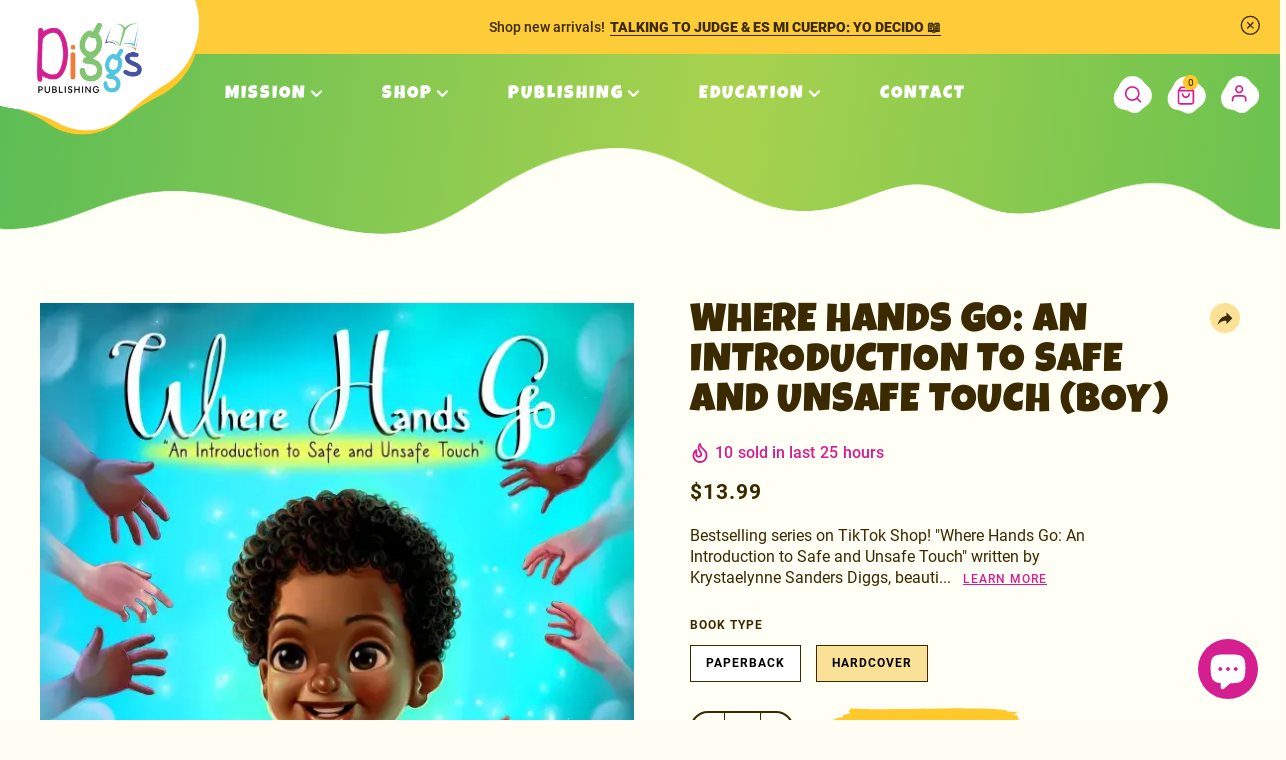

--- FILE ---
content_type: text/html; charset=utf-8
request_url: https://ksdiggs.com/collections/shop/products/where-hands-go-an-introduction-to-safe-and-unsafe-touch-boy
body_size: 45730
content:
<!doctype html>
  <html class="no-js" lang="en">
    <head>
      <meta charset="utf-8">
      <meta http-equiv="X-UA-Compatible" content="IE=edge,chrome=1">
      <meta name="viewport" content="width=device-width, initial-scale=1, maximum-scale=5">
  
  
      <link rel="canonical" href="https://ksdiggs.com/products/where-hands-go-an-introduction-to-safe-and-unsafe-touch-boy"><link rel="shortcut icon" href="//ksdiggs.com/cdn/shop/files/diggs-favicon_32x32.png?v=1725036679" type="image/png"><!-- Pending : update in base theme this complete file --><title meta="">Where Hands Go: An Introduction to Safe and Unsafe Touch (Boy)

&ndash; Diggs Publishing LLC</title><meta name="description" content="Bestselling series on TikTok Shop! &quot;Where Hands Go: An Introduction to Safe and Unsafe Touch&quot; written by Krystaelynne Sanders Diggs, beautifully illustrated by Ananta Mohanta: a resource for parents, teachers, therapists, and guardians to teach children about the dangers of inappropriate touching. It’s an excellent int">




<!-- TikTok Pixel Code Start -->
<script>
!function (w, d, t) {
  w.TiktokAnalyticsObject=t;var ttq=w[t]=w[t]||[];ttq.methods=["page","track","identify","instances","debug","on","off","once","ready","alias","group","enableCookie","disableCookie","holdConsent","revokeConsent","grantConsent"],ttq.setAndDefer=function(t,e){t[e]=function(){t.push([e].concat(Array.prototype.slice.call(arguments,0)))}};for(var i=0;i<ttq.methods.length;i++)ttq.setAndDefer(ttq,ttq.methods[i]);ttq.instance=function(t){for(
var e=ttq._i[t]||[],n=0;n<ttq.methods.length;n++)ttq.setAndDefer(e,ttq.methods[n]);return e},ttq.load=function(e,n){var r="https://analytics.tiktok.com/i18n/pixel/events.js",o=n&&n.partner;ttq._i=ttq._i||{},ttq._i[e]=[],ttq._i[e]._u=r,ttq._t=ttq._t||{},ttq._t[e]=+new Date,ttq._o=ttq._o||{},ttq._o[e]=n||{};n=document.createElement("script")
;n.type="text/javascript",n.async=!0,n.src=r+"?sdkid="+e+"&lib="+t;e=document.getElementsByTagName("script")[0];e.parentNode.insertBefore(n,e)};


  ttq.load('D2OA463C77U140NKO530');
  ttq.page();
}(window, document, 'ttq');
</script>
<!-- TikTok Pixel Code End -->
      <!-- /snippets/social-meta-tags.liquid -->




<meta property="og:site_name" content="Diggs Publishing LLC">
<meta property="og:url" content="https://ksdiggs.com/products/where-hands-go-an-introduction-to-safe-and-unsafe-touch-boy">
<meta property="og:title" content="Where Hands Go: An Introduction to Safe and Unsafe Touch (Boy)">
<meta property="og:type" content="product">
<meta property="og:description" content="Bestselling series on TikTok Shop! &quot;Where Hands Go: An Introduction to Safe and Unsafe Touch&quot; written by Krystaelynne Sanders Diggs, beautifully illustrated by Ananta Mohanta: a resource for parents, teachers, therapists, and guardians to teach children about the dangers of inappropriate touching. It’s an excellent int">

  <meta property="og:price:amount" content="10.99">
  <meta property="og:price:currency" content="USD">

<meta property="og:image" content="http://ksdiggs.com/cdn/shop/products/Where-Boy-Cover-scaled_2_1200x1200.webp?v=1662235827"><meta property="og:image" content="http://ksdiggs.com/cdn/shop/products/WhereBook2Paperack-2copy_Page_06_1200x1200.jpg?v=1672390546"><meta property="og:image" content="http://ksdiggs.com/cdn/shop/products/WhereBook2Paperack-2copy_Page_07_1200x1200.jpg?v=1672390546">
<meta property="og:image:secure_url" content="https://ksdiggs.com/cdn/shop/products/Where-Boy-Cover-scaled_2_1200x1200.webp?v=1662235827"><meta property="og:image:secure_url" content="https://ksdiggs.com/cdn/shop/products/WhereBook2Paperack-2copy_Page_06_1200x1200.jpg?v=1672390546"><meta property="og:image:secure_url" content="https://ksdiggs.com/cdn/shop/products/WhereBook2Paperack-2copy_Page_07_1200x1200.jpg?v=1672390546">


  <meta name="twitter:site" content="@#">

<meta name="twitter:card" content="summary_large_image">
<meta name="twitter:title" content="Where Hands Go: An Introduction to Safe and Unsafe Touch (Boy)">
<meta name="twitter:description" content="Bestselling series on TikTok Shop! &quot;Where Hands Go: An Introduction to Safe and Unsafe Touch&quot; written by Krystaelynne Sanders Diggs, beautifully illustrated by Ananta Mohanta: a resource for parents, teachers, therapists, and guardians to teach children about the dangers of inappropriate touching. It’s an excellent int">

      
<link href="//ksdiggs.com/cdn/shop/t/57/assets/aos.css?v=18405724247652668961726756625" rel="stylesheet" type="text/css" media="all" />



<!-- Vendor Scripts -->
<script src="//ksdiggs.com/cdn/shop/t/57/assets/_sm-theme-vendor.min.js?v=54752492228714629191727096672" type="text/javascript"></script>
<!-- Initialise Cart.js once the page has loaded -->
<!-- [if gt IE 8]> -->

<script src="//ksdiggs.com/cdn/shop/t/57/assets/rivets-cart.min.js?v=76132779461343626691727161222" type="text/javascript"></script>
<script type="text/javascript">
  CartJS.init({"note":null,"attributes":{},"original_total_price":0,"total_price":0,"total_discount":0,"total_weight":0.0,"item_count":0,"items":[],"requires_shipping":false,"currency":"USD","items_subtotal_price":0,"cart_level_discount_applications":[],"checkout_charge_amount":0}, {
  "debug": true
  });
</script>
<!-- PDP Page Variant Selection BEGINS -->

  <script src="//ksdiggs.com/cdn/shopifycloud/storefront/assets/themes_support/option_selection-b017cd28.js" type="text/javascript"></script>

<!-- Custom Styles -->
<link href="//ksdiggs.com/cdn/shop/t/57/assets/_sm-global.css?v=2639815737961676471766236517" rel="stylesheet" type="text/css" media="all" />

<link href="//ksdiggs.com/cdn/shop/t/57/assets/_sm-style.css?v=106691693292257963881767948934" rel="stylesheet" type="text/css" media="all" />


<!-- Custom Scripts -->
<script src="//ksdiggs.com/cdn/shop/t/57/assets/_sm-theme.js?v=18533416792480049151761091229" type="text/javascript"></script>
<script src="//ksdiggs.com/cdn/shop/t/57/assets/theme.js?v=16200597106897200021720509971" defer="defer"></script>
<!-- Vendor Styles -->
<link href="//ksdiggs.com/cdn/shop/t/57/assets/_sm-style-vendor.css?v=130839503031421136121726771960" rel="stylesheet" type="text/css" media="all" />


<!-- For customer templates only -->
<!-- Swiper JS and CSS -->

<link href="//ksdiggs.com/cdn/shop/t/57/assets/swiper-bundle.min.css?v=150784071885930508201720509970" rel="stylesheet" type="text/css" media="all" />
<script src="//ksdiggs.com/cdn/shop/t/57/assets/swiper-bundle.min.js?v=140229966564506460931720509971" defer="defer"></script>

<style data-shopify>
  
    :root,
    .color-scheme-1 {
      --color-background: 0,0,0;
    
      --gradient-background: rgba(0,0,0,0);
    

    

    --color-foreground: 255,255,255;
    --color-background-contrast: 128,128,128;
    --color-shadow: 26,27,27;
    --color-button: 35,49,7;
    --color-button-text: 255,255,255;
    --color-secondary-button: 0,0,0;
    --color-secondary-button-text: 26,27,27;
    --color-link: 26,27,27;
    --color-badge-foreground: 255,255,255;
    --color-badge-background: 0,0,0;
    --color-badge-border: 255,255,255;
    --payment-terms-background-color: rgb(0 0 0);
  }
  
    
    .color-scheme-2 {
      --color-background: 0,0,0;
    
      --gradient-background: rgba(0,0,0,0);
    

    

    --color-foreground: 59,41,0;
    --color-background-contrast: 128,128,128;
    --color-shadow: 0,0,0;
    --color-button: 0,0,0;
    --color-button-text: 255,255,255;
    --color-secondary-button: 0,0,0;
    --color-secondary-button-text: 0,0,0;
    --color-link: 0,0,0;
    --color-badge-foreground: 59,41,0;
    --color-badge-background: 0,0,0;
    --color-badge-border: 59,41,0;
    --payment-terms-background-color: rgb(0 0 0);
  }
  
    
    .color-scheme-3 {
      --color-background: 36,40,51;
    
      --gradient-background: #242833;
    

    

    --color-foreground: 255,255,255;
    --color-background-contrast: 47,52,66;
    --color-shadow: 0,0,0;
    --color-button: 0,0,0;
    --color-button-text: 255,255,255;
    --color-secondary-button: 36,40,51;
    --color-secondary-button-text: 0,0,0;
    --color-link: 0,0,0;
    --color-badge-foreground: 255,255,255;
    --color-badge-background: 36,40,51;
    --color-badge-border: 255,255,255;
    --payment-terms-background-color: rgb(36 40 51);
  }
  
    
    .color-scheme-4 {
      --color-background: 26,27,27;
    
      --gradient-background: #1a1b1b;
    

    

    --color-foreground: 255,255,255;
    --color-background-contrast: 39,40,40;
    --color-shadow: 26,27,27;
    --color-button: 255,255,255;
    --color-button-text: 26,27,27;
    --color-secondary-button: 26,27,27;
    --color-secondary-button-text: 255,255,255;
    --color-link: 255,255,255;
    --color-badge-foreground: 255,255,255;
    --color-badge-background: 26,27,27;
    --color-badge-border: 255,255,255;
    --payment-terms-background-color: rgb(26 27 27);
  }
  
    
    .color-scheme-5 {
      --color-background: 35,49,7;
    
      --gradient-background: #233107;
    

    

    --color-foreground: 255,255,255;
    --color-background-contrast: 51,71,10;
    --color-shadow: 0,0,0;
    --color-button: 0,0,0;
    --color-button-text: 255,255,255;
    --color-secondary-button: 35,49,7;
    --color-secondary-button-text: 255,255,255;
    --color-link: 255,255,255;
    --color-badge-foreground: 255,255,255;
    --color-badge-background: 35,49,7;
    --color-badge-border: 255,255,255;
    --payment-terms-background-color: rgb(35 49 7);
  }
  
    
    .color-scheme-7772dde2-4ded-4c9a-aaae-0b71d2e9dd67 {
      --color-background: 255,248,227;
    
      --gradient-background: #fff8e3;
    

    

    --color-foreground: 59,41,0;
    --color-background-contrast: 255,216,99;
    --color-shadow: 26,27,27;
    --color-button: 35,49,7;
    --color-button-text: 255,255,255;
    --color-secondary-button: 255,248,227;
    --color-secondary-button-text: 26,27,27;
    --color-link: 26,27,27;
    --color-badge-foreground: 59,41,0;
    --color-badge-background: 255,248,227;
    --color-badge-border: 59,41,0;
    --payment-terms-background-color: rgb(255 248 227);
  }
  
  
  :root {
     --font-family-primary: "Roboto", arial;;
     --font-family-secondary: "Luckiest Guy", arial;;
     --font-family-pretitle: "Over the Rainbow", arial;;
     --font-family-button: "ReallyBetter", sans-serif;;



    --buttons-radius: 0px;
    --buttons-radius-outset: 0px;
    --buttons-border-width: 0px;
    --buttons-border-opacity: 1.0;
    --buttons-shadow-opacity: 0.0;
    --buttons-shadow-visible: 0;
    --buttons-shadow-horizontal-offset: 0px;
    --buttons-shadow-vertical-offset: 0px;
    --buttons-shadow-blur-radius: 0px;
    --buttons-border-offset: 0px;
    --buttons-minimum-width:200px;
    --buttons-desktop-fontsize:23px;
    --buttons-desktop-lineheight:normal;
    --buttons-desktop-letterspacing:0.69px;
    --buttons-desktop-fontweight:400;
    --buttons-desktop-fontstyle:normal;
    --buttons-desktop-texttransform:capitalize;
    --buttons-mobile-fontsize:20px;
    --buttons-mobile-lineheight:normal;
    --buttons-mobile-letterspacing:0.6px;



    --pretitle-desktop-fontsize:30px;
    --pretitle-desktop-lineheight:1;
    --pretitle-desktop-letterspacing:0.6px;
    --pretitle-desktop-fontweight:400;
    --pretitle-desktop-fontstyle:normal;
    --pretitle-desktop-texttransform:capitalize;

    --h1-desktop-fontsize:60px;
    --h1-desktop-lineheight:0.83;
    --h1-desktop-letterspacing:1.2px;
    --h1-desktop-fontweight:400;
    --h1-desktop-fontstyle:normal;
    --h1-desktop-texttransform:uppercase;

    --h2-desktop-fontsize:40px;
    --h2-desktop-lineheight:1;
    --h2-desktop-letterspacing:0.8px;
    --h2-desktop-fontweight:400;
    --h2-desktop-fontstyle:normal;
    --h2-desktop-texttransform:uppercase;

    --h2-medium-desktop-fontsize:30px;
    --h2-medium-desktop-lineheight:1;
    --h2-medium-desktop-letterspacing:0.6p;
    --h2-medium-desktop-fontweight:400;
    --h2-medium-desktop-fontstyle:normal;
    --h2-medium-desktop-texttransform:uppercase;

    --h2-small-desktop-fontsize:18px;
    --h2-small-desktop-lineheight:1.39;
    --h2-small-desktop-letterspacing:1px;
    --h2-small-desktop-fontweight:400;
    --h2-small-desktop-fontstyle:normal;
    --h2-small-desktop-texttransform:uppercase;

    --h3-desktop-fontsize:19px;
    --h3-desktop-lineheight:1;
    --h3-desktop-letterspacing:0.36px;
    --h3-desktop-fontweight:400;
    --h3-desktop-fontstyle:normal;
    --h3-desktop-texttransform:uppercase;

    --h4-desktop-fontsize:18px;
    --h4-desktop-lineheight:normal;
    --h4-desktop-letterspacing:normal;
    --h4-desktop-fontweight:400;
    --h4-desktop-fontstyle:normal;
    --h4-desktop-texttransform:capitalize;

    --h5-desktop-fontsize:16px;
    --h5-desktop-lineheight:normal;
    --h5-desktop-letterspacing:normal;
    --h5-desktop-fontweight:400;
    --h5-desktop-fontstyle:normal;
    --h5-desktop-texttransform:capitalize;

    --h6-desktop-fontsize:14px;
    --h6-desktop-lineheight:normal;
    --h6-desktop-letterspacing:normal;
    --h6-desktop-fontweight:400;
    --h6-desktop-fontstyle:normal;
    --h6-desktop-texttransform:capitalize;

    --para-desktop-fontsize:16px;
    --para-desktop-lineheight:1.56;
    --para-desktop-letterspacing:0.32px;
    --para-desktop-fontweight:400;
    --para-desktop-fontstyle:normal;
    --para-desktop-texttransform:capitalize;

    --para-medium-desktop-fontsize:14px;
    --para-medium-desktop-lineheight:1.43;
    --para-medium-desktop-letterspacing:normal;
    --para-medium-desktop-fontweight:400;
    --para-medium-desktop-fontstyle:normal;
    --para-medium-desktop-texttransform:capitalize;

    --para-small-desktop-fontsize:12px;
    --para-small-desktop-lineheight:1.67;
    --para-small-desktop-letterspacing:normal;
    --para-small-desktop-fontweight:400;
    --para-small-desktop-fontstyle:normal;
    --para-small-desktop-texttransform:capitalize;

    --para-xsmall-desktop-fontsize:10px;
    --para-xsmall-desktop-lineheight:1.5;
    --para-xsmall-desktop-letterspacing:1px;
    --para-xsmall-desktop-fontweight:400;
    --para-xsmall-desktop-fontstyle:normal;
    --para-xsmall-desktop-texttransform:uppercase;

    --pretitle-mobile-fontsize:18px;
    --pretitle-mobile-lineheight:1.11;
    --pretitle-mobile-letterspacing:0.36px;

    --h1-mobile-fontsize:30px;
    --h1-mobile-lineheight:1;
    --h1-mobile-letterspacing:0.6px;

    --h2-mobile-fontsize:26px;
    --h2-mobile-lineheight:1.13;
    --h2-mobile-letterspacing:0.46px;

    --h2-medium-mobile-fontsize:18px;
    --h2-medium-mobile-lineheight:1.11;
    --h2-medium-mobile-letterspacing:0.36px;

    --h2-small-mobile-fontsize:24px;
    --h2-small-mobile-lineheight:normal;
    --h2-small-mobile-letterspacing:normal;

    --h3-mobile-fontsize:18px;
    --h3-mobile-lineheight:1;
    --h3-mobile-letterspacing:0.36px;

    --h4-mobile-fontsize:18px;
    --h4-mobile-lineheight:normal;
    --h4-mobile-letterspacing:normal;

    --h5-mobile-fontsize:16px;
    --h5-mobile-lineheight:normal;
    --h5-mobile-letterspacing:normal;

    --h6-mobile-fontsize:14px;
    --h6-mobile-lineheight:normal;
    --h6-mobile-letterspacing:normal;

    --para-mobile-fontsize:16px;
    --para-mobile-lineheight:1.57;
    --para-mobile-letterspacing:normal;

     /*Input */
     --input-border-thickness:1px;
     --input-border-color:#3b2900;
     --input-border-background-color:#ffffff;
     --input-radius:0px;
     --input-text-color:#3b2900;
     --input-font-size:12px;
     --input-line-height:1.17;
     --input-letter-spacing:1px;
     --input-font-weight:500;
     --input-font-style:normal;
     --input-text-transform:capitalize;
    }
</style>

       






<!-- No-Index Pages -->



  


  
  

  





<!-- noindex custom URL -->
   


  


<script type="application/ld+json">  
  {"@context":"http:\/\/schema.org\/","@id":"\/products\/where-hands-go-an-introduction-to-safe-and-unsafe-touch-boy#product","@type":"ProductGroup","brand":{"@type":"Brand","name":"ksdiggs"},"category":"Books","description":"\n\n\n\n\n\n\n\nBestselling series on TikTok Shop!\n\"Where Hands Go: An Introduction to Safe and Unsafe Touch\" written by Krystaelynne Sanders Diggs, beautifully illustrated by Ananta Mohanta: a resource for parents, teachers, therapists, and guardians to teach children about the dangers of inappropriate touching. It’s an excellent introduction for kids to recognize when touch can be harmful and how to talk about it with confidence and understanding. Every child deserves to understand when it is all right to be touched, how, and by who. \n\"Where Hands Go\" will empower your child to know they have the power to say 'NO!' when unwanted touches happen. This is a tool children will grow to use their whole lives to keep themselves safe from harm.\nYou’ll find this opportunity to communicate with your kids about a serious subject great support. Featuring resources and data about CSA in the back of the book for caretakers, \"Where Hands Go\" is written in a delicate but straightforward manner, so adults and children can comprehend the message and importance of its theme!\nGrab your copy today!\n\n\n\n\n\n\n\n\n\n\n\n\n\nSame content as the dark blue GIRL version! \n\n\n\n\nAvailable in Spanish!\n\n\n\n\n\n","hasVariant":[{"@id":"\/products\/where-hands-go-an-introduction-to-safe-and-unsafe-touch-boy?variant=42088295170101#variant","@type":"Product","image":"https:\/\/ksdiggs.com\/cdn\/shop\/products\/Where-Boy-Cover-scaled_2.webp?v=1662235827\u0026width=1920","name":"Where Hands Go: An Introduction to Safe and Unsafe Touch (Boy) - Paperback","offers":{"@id":"\/products\/where-hands-go-an-introduction-to-safe-and-unsafe-touch-boy?variant=42088295170101#offer","@type":"Offer","availability":"http:\/\/schema.org\/OutOfStock","price":"10.99","priceCurrency":"USD","url":"https:\/\/ksdiggs.com\/products\/where-hands-go-an-introduction-to-safe-and-unsafe-touch-boy?variant=42088295170101"},"sku":"03"},{"@id":"\/products\/where-hands-go-an-introduction-to-safe-and-unsafe-touch-boy?variant=42088295333941#variant","@type":"Product","image":"https:\/\/ksdiggs.com\/cdn\/shop\/products\/Where-Boy-Cover-scaled_2.webp?v=1662235827\u0026width=1920","name":"Where Hands Go: An Introduction to Safe and Unsafe Touch (Boy) - Hardcover","offers":{"@id":"\/products\/where-hands-go-an-introduction-to-safe-and-unsafe-touch-boy?variant=42088295333941#offer","@type":"Offer","availability":"http:\/\/schema.org\/InStock","price":"13.99","priceCurrency":"USD","url":"https:\/\/ksdiggs.com\/products\/where-hands-go-an-introduction-to-safe-and-unsafe-touch-boy?variant=42088295333941"},"sku":"04"}],"name":"Where Hands Go: An Introduction to Safe and Unsafe Touch (Boy)","productGroupID":"7027751223349","url":"https:\/\/ksdiggs.com\/products\/where-hands-go-an-introduction-to-safe-and-unsafe-touch-boy"}
</script>

      
      <script>window.performance && window.performance.mark && window.performance.mark('shopify.content_for_header.start');</script><meta name="google-site-verification" content="22EyTAud6Tnr33lgIMgCJni9jWba6TIkjVqMz-SRVPI">
<meta name="facebook-domain-verification" content="uc648bggi3iz91hke9zykxodxpf9se">
<meta id="shopify-digital-wallet" name="shopify-digital-wallet" content="/57525796917/digital_wallets/dialog">
<meta name="shopify-checkout-api-token" content="0363ea6c8de721f10d70380d5e40d3a7">
<meta id="in-context-paypal-metadata" data-shop-id="57525796917" data-venmo-supported="false" data-environment="production" data-locale="en_US" data-paypal-v4="true" data-currency="USD">
<link rel="alternate" hreflang="x-default" href="https://ksdiggs.com/products/where-hands-go-an-introduction-to-safe-and-unsafe-touch-boy">
<link rel="alternate" hreflang="en-US" href="https://ksdiggs.com/products/where-hands-go-an-introduction-to-safe-and-unsafe-touch-boy">
<link rel="alternate" hreflang="es-US" href="https://ksdiggs.com/es/products/where-hands-go-an-introduction-to-safe-and-unsafe-touch-boy">
<link rel="alternate" type="application/json+oembed" href="https://ksdiggs.com/products/where-hands-go-an-introduction-to-safe-and-unsafe-touch-boy.oembed">
<script async="async" src="/checkouts/internal/preloads.js?locale=en-US"></script>
<link rel="preconnect" href="https://shop.app" crossorigin="anonymous">
<script async="async" src="https://shop.app/checkouts/internal/preloads.js?locale=en-US&shop_id=57525796917" crossorigin="anonymous"></script>
<script id="apple-pay-shop-capabilities" type="application/json">{"shopId":57525796917,"countryCode":"US","currencyCode":"USD","merchantCapabilities":["supports3DS"],"merchantId":"gid:\/\/shopify\/Shop\/57525796917","merchantName":"Diggs Publishing LLC","requiredBillingContactFields":["postalAddress","email"],"requiredShippingContactFields":["postalAddress","email"],"shippingType":"shipping","supportedNetworks":["visa","masterCard","amex","discover","elo","jcb"],"total":{"type":"pending","label":"Diggs Publishing LLC","amount":"1.00"},"shopifyPaymentsEnabled":true,"supportsSubscriptions":true}</script>
<script id="shopify-features" type="application/json">{"accessToken":"0363ea6c8de721f10d70380d5e40d3a7","betas":["rich-media-storefront-analytics"],"domain":"ksdiggs.com","predictiveSearch":true,"shopId":57525796917,"locale":"en"}</script>
<script>var Shopify = Shopify || {};
Shopify.shop = "ksdiggs.myshopify.com";
Shopify.locale = "en";
Shopify.currency = {"active":"USD","rate":"1.0"};
Shopify.country = "US";
Shopify.theme = {"name":"diggs-publishing\/main","id":133817991221,"schema_name":"PixelVerse","schema_version":"1.0.0","theme_store_id":null,"role":"main"};
Shopify.theme.handle = "null";
Shopify.theme.style = {"id":null,"handle":null};
Shopify.cdnHost = "ksdiggs.com/cdn";
Shopify.routes = Shopify.routes || {};
Shopify.routes.root = "/";</script>
<script type="module">!function(o){(o.Shopify=o.Shopify||{}).modules=!0}(window);</script>
<script>!function(o){function n(){var o=[];function n(){o.push(Array.prototype.slice.apply(arguments))}return n.q=o,n}var t=o.Shopify=o.Shopify||{};t.loadFeatures=n(),t.autoloadFeatures=n()}(window);</script>
<script>
  window.ShopifyPay = window.ShopifyPay || {};
  window.ShopifyPay.apiHost = "shop.app\/pay";
  window.ShopifyPay.redirectState = null;
</script>
<script id="shop-js-analytics" type="application/json">{"pageType":"product"}</script>
<script defer="defer" async type="module" src="//ksdiggs.com/cdn/shopifycloud/shop-js/modules/v2/client.init-shop-cart-sync_C5BV16lS.en.esm.js"></script>
<script defer="defer" async type="module" src="//ksdiggs.com/cdn/shopifycloud/shop-js/modules/v2/chunk.common_CygWptCX.esm.js"></script>
<script type="module">
  await import("//ksdiggs.com/cdn/shopifycloud/shop-js/modules/v2/client.init-shop-cart-sync_C5BV16lS.en.esm.js");
await import("//ksdiggs.com/cdn/shopifycloud/shop-js/modules/v2/chunk.common_CygWptCX.esm.js");

  window.Shopify.SignInWithShop?.initShopCartSync?.({"fedCMEnabled":true,"windoidEnabled":true});

</script>
<script>
  window.Shopify = window.Shopify || {};
  if (!window.Shopify.featureAssets) window.Shopify.featureAssets = {};
  window.Shopify.featureAssets['shop-js'] = {"shop-cart-sync":["modules/v2/client.shop-cart-sync_ZFArdW7E.en.esm.js","modules/v2/chunk.common_CygWptCX.esm.js"],"shop-button":["modules/v2/client.shop-button_tlx5R9nI.en.esm.js","modules/v2/chunk.common_CygWptCX.esm.js"],"init-fed-cm":["modules/v2/client.init-fed-cm_CmiC4vf6.en.esm.js","modules/v2/chunk.common_CygWptCX.esm.js"],"init-windoid":["modules/v2/client.init-windoid_sURxWdc1.en.esm.js","modules/v2/chunk.common_CygWptCX.esm.js"],"init-shop-cart-sync":["modules/v2/client.init-shop-cart-sync_C5BV16lS.en.esm.js","modules/v2/chunk.common_CygWptCX.esm.js"],"init-shop-email-lookup-coordinator":["modules/v2/client.init-shop-email-lookup-coordinator_B8hsDcYM.en.esm.js","modules/v2/chunk.common_CygWptCX.esm.js"],"shop-cash-offers":["modules/v2/client.shop-cash-offers_DOA2yAJr.en.esm.js","modules/v2/chunk.common_CygWptCX.esm.js","modules/v2/chunk.modal_D71HUcav.esm.js"],"pay-button":["modules/v2/client.pay-button_FdsNuTd3.en.esm.js","modules/v2/chunk.common_CygWptCX.esm.js"],"shop-login-button":["modules/v2/client.shop-login-button_C5VAVYt1.en.esm.js","modules/v2/chunk.common_CygWptCX.esm.js","modules/v2/chunk.modal_D71HUcav.esm.js"],"shop-toast-manager":["modules/v2/client.shop-toast-manager_ClPi3nE9.en.esm.js","modules/v2/chunk.common_CygWptCX.esm.js"],"avatar":["modules/v2/client.avatar_BTnouDA3.en.esm.js"],"init-shop-for-new-customer-accounts":["modules/v2/client.init-shop-for-new-customer-accounts_ChsxoAhi.en.esm.js","modules/v2/client.shop-login-button_C5VAVYt1.en.esm.js","modules/v2/chunk.common_CygWptCX.esm.js","modules/v2/chunk.modal_D71HUcav.esm.js"],"init-customer-accounts":["modules/v2/client.init-customer-accounts_DxDtT_ad.en.esm.js","modules/v2/client.shop-login-button_C5VAVYt1.en.esm.js","modules/v2/chunk.common_CygWptCX.esm.js","modules/v2/chunk.modal_D71HUcav.esm.js"],"init-customer-accounts-sign-up":["modules/v2/client.init-customer-accounts-sign-up_CPSyQ0Tj.en.esm.js","modules/v2/client.shop-login-button_C5VAVYt1.en.esm.js","modules/v2/chunk.common_CygWptCX.esm.js","modules/v2/chunk.modal_D71HUcav.esm.js"],"lead-capture":["modules/v2/client.lead-capture_Bi8yE_yS.en.esm.js","modules/v2/chunk.common_CygWptCX.esm.js","modules/v2/chunk.modal_D71HUcav.esm.js"],"checkout-modal":["modules/v2/client.checkout-modal_BPM8l0SH.en.esm.js","modules/v2/chunk.common_CygWptCX.esm.js","modules/v2/chunk.modal_D71HUcav.esm.js"],"shop-follow-button":["modules/v2/client.shop-follow-button_Cva4Ekp9.en.esm.js","modules/v2/chunk.common_CygWptCX.esm.js","modules/v2/chunk.modal_D71HUcav.esm.js"],"shop-login":["modules/v2/client.shop-login_D6lNrXab.en.esm.js","modules/v2/chunk.common_CygWptCX.esm.js","modules/v2/chunk.modal_D71HUcav.esm.js"],"payment-terms":["modules/v2/client.payment-terms_CZxnsJam.en.esm.js","modules/v2/chunk.common_CygWptCX.esm.js","modules/v2/chunk.modal_D71HUcav.esm.js"]};
</script>
<script>(function() {
  var isLoaded = false;
  function asyncLoad() {
    if (isLoaded) return;
    isLoaded = true;
    var urls = ["\/\/shopify.privy.com\/widget.js?shop=ksdiggs.myshopify.com","\/\/cdn.shopify.com\/proxy\/36934d80e3416b48ca9ac5438a943c0f7be2d2d4099961f8de7ad89b9e7aa276\/aca.appifycommerce.com\/assets\/js\/ksdiggs.myshopify.com.js?timestamp=1685680687\u0026shop=ksdiggs.myshopify.com\u0026sp-cache-control=cHVibGljLCBtYXgtYWdlPTkwMA","https:\/\/dashboard.mailerlite.com\/shopify\/15675\/1134497?shop=ksdiggs.myshopify.com"];
    for (var i = 0; i < urls.length; i++) {
      var s = document.createElement('script');
      s.type = 'text/javascript';
      s.async = true;
      s.src = urls[i];
      var x = document.getElementsByTagName('script')[0];
      x.parentNode.insertBefore(s, x);
    }
  };
  if(window.attachEvent) {
    window.attachEvent('onload', asyncLoad);
  } else {
    window.addEventListener('load', asyncLoad, false);
  }
})();</script>
<script id="__st">var __st={"a":57525796917,"offset":-28800,"reqid":"b5d03607-f17a-44c6-94d3-b50c463ba63d-1768843939","pageurl":"ksdiggs.com\/collections\/shop\/products\/where-hands-go-an-introduction-to-safe-and-unsafe-touch-boy","u":"7e865ce554f5","p":"product","rtyp":"product","rid":7027751223349};</script>
<script>window.ShopifyPaypalV4VisibilityTracking = true;</script>
<script id="captcha-bootstrap">!function(){'use strict';const t='contact',e='account',n='new_comment',o=[[t,t],['blogs',n],['comments',n],[t,'customer']],c=[[e,'customer_login'],[e,'guest_login'],[e,'recover_customer_password'],[e,'create_customer']],r=t=>t.map((([t,e])=>`form[action*='/${t}']:not([data-nocaptcha='true']) input[name='form_type'][value='${e}']`)).join(','),a=t=>()=>t?[...document.querySelectorAll(t)].map((t=>t.form)):[];function s(){const t=[...o],e=r(t);return a(e)}const i='password',u='form_key',d=['recaptcha-v3-token','g-recaptcha-response','h-captcha-response',i],f=()=>{try{return window.sessionStorage}catch{return}},m='__shopify_v',_=t=>t.elements[u];function p(t,e,n=!1){try{const o=window.sessionStorage,c=JSON.parse(o.getItem(e)),{data:r}=function(t){const{data:e,action:n}=t;return t[m]||n?{data:e,action:n}:{data:t,action:n}}(c);for(const[e,n]of Object.entries(r))t.elements[e]&&(t.elements[e].value=n);n&&o.removeItem(e)}catch(o){console.error('form repopulation failed',{error:o})}}const l='form_type',E='cptcha';function T(t){t.dataset[E]=!0}const w=window,h=w.document,L='Shopify',v='ce_forms',y='captcha';let A=!1;((t,e)=>{const n=(g='f06e6c50-85a8-45c8-87d0-21a2b65856fe',I='https://cdn.shopify.com/shopifycloud/storefront-forms-hcaptcha/ce_storefront_forms_captcha_hcaptcha.v1.5.2.iife.js',D={infoText:'Protected by hCaptcha',privacyText:'Privacy',termsText:'Terms'},(t,e,n)=>{const o=w[L][v],c=o.bindForm;if(c)return c(t,g,e,D).then(n);var r;o.q.push([[t,g,e,D],n]),r=I,A||(h.body.append(Object.assign(h.createElement('script'),{id:'captcha-provider',async:!0,src:r})),A=!0)});var g,I,D;w[L]=w[L]||{},w[L][v]=w[L][v]||{},w[L][v].q=[],w[L][y]=w[L][y]||{},w[L][y].protect=function(t,e){n(t,void 0,e),T(t)},Object.freeze(w[L][y]),function(t,e,n,w,h,L){const[v,y,A,g]=function(t,e,n){const i=e?o:[],u=t?c:[],d=[...i,...u],f=r(d),m=r(i),_=r(d.filter((([t,e])=>n.includes(e))));return[a(f),a(m),a(_),s()]}(w,h,L),I=t=>{const e=t.target;return e instanceof HTMLFormElement?e:e&&e.form},D=t=>v().includes(t);t.addEventListener('submit',(t=>{const e=I(t);if(!e)return;const n=D(e)&&!e.dataset.hcaptchaBound&&!e.dataset.recaptchaBound,o=_(e),c=g().includes(e)&&(!o||!o.value);(n||c)&&t.preventDefault(),c&&!n&&(function(t){try{if(!f())return;!function(t){const e=f();if(!e)return;const n=_(t);if(!n)return;const o=n.value;o&&e.removeItem(o)}(t);const e=Array.from(Array(32),(()=>Math.random().toString(36)[2])).join('');!function(t,e){_(t)||t.append(Object.assign(document.createElement('input'),{type:'hidden',name:u})),t.elements[u].value=e}(t,e),function(t,e){const n=f();if(!n)return;const o=[...t.querySelectorAll(`input[type='${i}']`)].map((({name:t})=>t)),c=[...d,...o],r={};for(const[a,s]of new FormData(t).entries())c.includes(a)||(r[a]=s);n.setItem(e,JSON.stringify({[m]:1,action:t.action,data:r}))}(t,e)}catch(e){console.error('failed to persist form',e)}}(e),e.submit())}));const S=(t,e)=>{t&&!t.dataset[E]&&(n(t,e.some((e=>e===t))),T(t))};for(const o of['focusin','change'])t.addEventListener(o,(t=>{const e=I(t);D(e)&&S(e,y())}));const B=e.get('form_key'),M=e.get(l),P=B&&M;t.addEventListener('DOMContentLoaded',(()=>{const t=y();if(P)for(const e of t)e.elements[l].value===M&&p(e,B);[...new Set([...A(),...v().filter((t=>'true'===t.dataset.shopifyCaptcha))])].forEach((e=>S(e,t)))}))}(h,new URLSearchParams(w.location.search),n,t,e,['guest_login'])})(!1,!0)}();</script>
<script integrity="sha256-4kQ18oKyAcykRKYeNunJcIwy7WH5gtpwJnB7kiuLZ1E=" data-source-attribution="shopify.loadfeatures" defer="defer" src="//ksdiggs.com/cdn/shopifycloud/storefront/assets/storefront/load_feature-a0a9edcb.js" crossorigin="anonymous"></script>
<script crossorigin="anonymous" defer="defer" src="//ksdiggs.com/cdn/shopifycloud/storefront/assets/shopify_pay/storefront-65b4c6d7.js?v=20250812"></script>
<script data-source-attribution="shopify.dynamic_checkout.dynamic.init">var Shopify=Shopify||{};Shopify.PaymentButton=Shopify.PaymentButton||{isStorefrontPortableWallets:!0,init:function(){window.Shopify.PaymentButton.init=function(){};var t=document.createElement("script");t.src="https://ksdiggs.com/cdn/shopifycloud/portable-wallets/latest/portable-wallets.en.js",t.type="module",document.head.appendChild(t)}};
</script>
<script data-source-attribution="shopify.dynamic_checkout.buyer_consent">
  function portableWalletsHideBuyerConsent(e){var t=document.getElementById("shopify-buyer-consent"),n=document.getElementById("shopify-subscription-policy-button");t&&n&&(t.classList.add("hidden"),t.setAttribute("aria-hidden","true"),n.removeEventListener("click",e))}function portableWalletsShowBuyerConsent(e){var t=document.getElementById("shopify-buyer-consent"),n=document.getElementById("shopify-subscription-policy-button");t&&n&&(t.classList.remove("hidden"),t.removeAttribute("aria-hidden"),n.addEventListener("click",e))}window.Shopify?.PaymentButton&&(window.Shopify.PaymentButton.hideBuyerConsent=portableWalletsHideBuyerConsent,window.Shopify.PaymentButton.showBuyerConsent=portableWalletsShowBuyerConsent);
</script>
<script data-source-attribution="shopify.dynamic_checkout.cart.bootstrap">document.addEventListener("DOMContentLoaded",(function(){function t(){return document.querySelector("shopify-accelerated-checkout-cart, shopify-accelerated-checkout")}if(t())Shopify.PaymentButton.init();else{new MutationObserver((function(e,n){t()&&(Shopify.PaymentButton.init(),n.disconnect())})).observe(document.body,{childList:!0,subtree:!0})}}));
</script>
<link id="shopify-accelerated-checkout-styles" rel="stylesheet" media="screen" href="https://ksdiggs.com/cdn/shopifycloud/portable-wallets/latest/accelerated-checkout-backwards-compat.css" crossorigin="anonymous">
<style id="shopify-accelerated-checkout-cart">
        #shopify-buyer-consent {
  margin-top: 1em;
  display: inline-block;
  width: 100%;
}

#shopify-buyer-consent.hidden {
  display: none;
}

#shopify-subscription-policy-button {
  background: none;
  border: none;
  padding: 0;
  text-decoration: underline;
  font-size: inherit;
  cursor: pointer;
}

#shopify-subscription-policy-button::before {
  box-shadow: none;
}

      </style>

<script>window.performance && window.performance.mark && window.performance.mark('shopify.content_for_header.end');</script>
  

    
      <!-- Hotjar Tracking Code for https://ksdiggs.com/ -->
      
<meta name="google-site-verification" content="bQewaDnwrr0mClGJlcAB0CbZutCNsWNPcJCFGyAscNc" />
    <!-- BEGIN app block: shopify://apps/triplewhale/blocks/triple_pixel_snippet/483d496b-3f1a-4609-aea7-8eee3b6b7a2a --><link rel='preconnect dns-prefetch' href='https://api.config-security.com/' crossorigin />
<link rel='preconnect dns-prefetch' href='https://conf.config-security.com/' crossorigin />
<script>
/* >> TriplePixel :: start*/
window.TriplePixelData={TripleName:"ksdiggs.myshopify.com",ver:"2.16",plat:"SHOPIFY",isHeadless:false,src:'SHOPIFY_EXT',product:{id:"7027751223349",name:`Where Hands Go: An Introduction to Safe and Unsafe Touch (Boy)`,price:"10.99",variant:"42088295333941"},search:"",collection:"277355986997",cart:"",template:"product",curr:"USD" || "USD"},function(W,H,A,L,E,_,B,N){function O(U,T,P,H,R){void 0===R&&(R=!1),H=new XMLHttpRequest,P?(H.open("POST",U,!0),H.setRequestHeader("Content-Type","text/plain")):H.open("GET",U,!0),H.send(JSON.stringify(P||{})),H.onreadystatechange=function(){4===H.readyState&&200===H.status?(R=H.responseText,U.includes("/first")?eval(R):P||(N[B]=R)):(299<H.status||H.status<200)&&T&&!R&&(R=!0,O(U,T-1,P))}}if(N=window,!N[H+"sn"]){N[H+"sn"]=1,L=function(){return Date.now().toString(36)+"_"+Math.random().toString(36)};try{A.setItem(H,1+(0|A.getItem(H)||0)),(E=JSON.parse(A.getItem(H+"U")||"[]")).push({u:location.href,r:document.referrer,t:Date.now(),id:L()}),A.setItem(H+"U",JSON.stringify(E))}catch(e){}var i,m,p;A.getItem('"!nC`')||(_=A,A=N,A[H]||(E=A[H]=function(t,e,i){return void 0===i&&(i=[]),"State"==t?E.s:(W=L(),(E._q=E._q||[]).push([W,t,e].concat(i)),W)},E.s="Installed",E._q=[],E.ch=W,B="configSecurityConfModel",N[B]=1,O("https://conf.config-security.com/model",5),i=L(),m=A[atob("c2NyZWVu")],_.setItem("di_pmt_wt",i),p={id:i,action:"profile",avatar:_.getItem("auth-security_rand_salt_"),time:m[atob("d2lkdGg=")]+":"+m[atob("aGVpZ2h0")],host:A.TriplePixelData.TripleName,plat:A.TriplePixelData.plat,url:window.location.href.slice(0,500),ref:document.referrer,ver:A.TriplePixelData.ver},O("https://api.config-security.com/event",5,p),O("https://api.config-security.com/first?host=".concat(p.host,"&plat=").concat(p.plat),5)))}}("","TriplePixel",localStorage);
/* << TriplePixel :: end*/
</script>



<!-- END app block --><!-- BEGIN app block: shopify://apps/frequently-bought/blocks/app-embed-block/b1a8cbea-c844-4842-9529-7c62dbab1b1f --><script>
    window.codeblackbelt = window.codeblackbelt || {};
    window.codeblackbelt.shop = window.codeblackbelt.shop || 'ksdiggs.myshopify.com';
    
        window.codeblackbelt.productId = 7027751223349;</script><script src="//cdn.codeblackbelt.com/widgets/frequently-bought-together/main.min.js?version=2026011909-0800" async></script>
 <!-- END app block --><!-- BEGIN app block: shopify://apps/hulk-discounts/blocks/app-embed/25745434-52e7-4378-88f1-890df18a0110 --><!-- BEGIN app snippet: hulkapps_volume_discount -->
    <script>
      var is_po = false
      if(window.hulkapps != undefined && window.hulkapps != '' ){
        var is_po = window.hulkapps.is_product_option
      }
      
        window.hulkapps = {
          shop_slug: "ksdiggs",
          store_id: "ksdiggs.myshopify.com",
          money_format: "${{amount}}",
          cart: null,
          product: null,
          product_collections: null,
          product_variants: null,
          is_volume_discount: true,
          is_product_option: is_po,
          product_id: null,
          page_type: null,
          po_url: "https://productoption.hulkapps.com",
          vd_url: "https://volumediscount.hulkapps.com",
          vd_proxy_url: "https://ksdiggs.com",
          customer: null
        }
        

        window.hulkapps.page_type = "cart";
        window.hulkapps.cart = {"note":null,"attributes":{},"original_total_price":0,"total_price":0,"total_discount":0,"total_weight":0.0,"item_count":0,"items":[],"requires_shipping":false,"currency":"USD","items_subtotal_price":0,"cart_level_discount_applications":[],"checkout_charge_amount":0}
        if (typeof window.hulkapps.cart.items == "object") {
          for (var i=0; i<window.hulkapps.cart.items.length; i++) {
            ["sku", "grams", "vendor", "url", "image", "handle", "requires_shipping", "product_type", "product_description"].map(function(a) {
              delete window.hulkapps.cart.items[i][a]
            })
          }
        }
        window.hulkapps.cart_collections = {}
        window.hulkapps.product_tags = {}
        

      
        window.hulkapps.page_type = "product"
        window.hulkapps.product_id = "7027751223349";
        window.hulkapps.product = {"id":7027751223349,"title":"Where Hands Go: An Introduction to Safe and Unsafe Touch (Boy)","handle":"where-hands-go-an-introduction-to-safe-and-unsafe-touch-boy","description":"\u003csection data-element_type=\"section\" data-id=\"4b995fa8\" class=\"elementor-section elementor-top-section elementor-element elementor-element-4b995fa8 elementor-section-boxed elementor-section-height-default elementor-section-height-default\"\u003e\n\u003cdiv class=\"elementor-container elementor-column-gap-default\"\u003e\n\u003cdiv data-element_type=\"column\" data-id=\"24f1e130\" class=\"elementor-column elementor-col-100 elementor-top-column elementor-element elementor-element-24f1e130\"\u003e\n\u003cdiv class=\"elementor-widget-wrap elementor-element-populated\"\u003e\n\u003cdiv data-widget_type=\"wl-product-data-tabs.default\" data-element_type=\"widget\" data-id=\"3116ef5a\" class=\"elementor-element elementor-element-3116ef5a elementor-widget elementor-widget-wl-product-data-tabs\"\u003e\n\u003cdiv class=\"elementor-widget-container\"\u003e\n\u003cdiv class=\"woocommerce-tabs wc-tabs-wrapper\"\u003e\n\u003cdiv aria-labelledby=\"tab-title-description\" role=\"tabpanel\" id=\"tab-description\" class=\"woocommerce-Tabs-panel woocommerce-Tabs-panel--description panel entry-content wc-tab\"\u003e\n\u003cp\u003e\u003cstrong\u003eBestselling series on TikTok Shop!\u003c\/strong\u003e\u003c\/p\u003e\n\u003cp\u003e\u003cmeta charset=\"utf-8\"\u003e\u003cspan data-slate-fragment=\"[base64]\"\u003e\"\u003c\/span\u003eWhere Hands Go: An Introduction to Safe and Unsafe Touch\" written by Krystaelynne Sanders Diggs, beautifully illustrated by Ananta Mohanta: a resource for parents, teachers, therapists, and guardians to teach children about the dangers of inappropriate touching. \u003cmeta charset=\"utf-8\"\u003eIt’s an excellent introduction for kids to recognize when touch can be harmful and how to talk about it with confidence and understanding. Every child deserves to understand when it is all right to be touched, how, and by who. \u003c\/p\u003e\n\u003cp\u003e\"Where Hands Go\" will empower your child to know they have the power to say 'NO!' when unwanted touches happen. This is a tool children will grow to use their whole lives to keep themselves safe from harm.\u003c\/p\u003e\n\u003cp\u003eYou’ll find this opportunity to communicate with your kids about a serious subject great support. Featuring resources and data about CSA in the back of the book for caretakers, \"Where Hands Go\" is written in a delicate but straightforward manner, so adults \u003cem\u003eand\u003c\/em\u003e children can comprehend the message and importance of its theme!\u003c\/p\u003e\n\u003cp\u003eGrab your copy today!\u003c\/p\u003e\n\u003c\/div\u003e\n\u003c\/div\u003e\n\u003c\/div\u003e\n\u003c\/div\u003e\n\u003c\/div\u003e\n\u003c\/div\u003e\n\u003c\/div\u003e\n\u003c\/section\u003e\n\u003csection data-element_type=\"section\" data-id=\"716869c\" class=\"elementor-section elementor-top-section elementor-element elementor-element-716869c elementor-section-boxed elementor-section-height-default elementor-section-height-default\"\u003e\n\u003cdiv class=\"elementor-container elementor-column-gap-default\"\u003e\n\u003cdiv data-element_type=\"column\" data-id=\"dfcb842\" class=\"elementor-column elementor-col-100 elementor-top-column elementor-element elementor-element-dfcb842\"\u003e\n\u003cdiv class=\"elementor-widget-wrap elementor-element-populated\"\u003e\n\u003cdiv data-widget_type=\"wl-product-related.default\" data-element_type=\"widget\" data-id=\"72098b91\" class=\"elementor-element elementor-element-72098b91 woolentorducts-columns-4 wlshow-heading-yes elementor-widget elementor-widget-wl-product-related\"\u003e\n\u003cdiv class=\"elementor-widget-container\"\u003e\u003cstrong\u003eSame content as the dark blue GIRL version! \u003c\/strong\u003e\u003c\/div\u003e\n\u003cdiv class=\"elementor-widget-container\"\u003e\n\u003cstrong\u003e\u003c\/strong\u003e\u003cbr\u003e\n\u003c\/div\u003e\n\u003cdiv class=\"elementor-widget-container\"\u003e\n\u003cstrong\u003eAvailable in Spanish!\u003c\/strong\u003e\u003cstrong\u003e\u003c\/strong\u003e\n\u003c\/div\u003e\n\u003c\/div\u003e\n\u003c\/div\u003e\n\u003c\/div\u003e\n\u003c\/div\u003e\n\u003c\/section\u003e","published_at":"2023-05-14T16:23:29-07:00","created_at":"2022-09-03T13:10:25-07:00","vendor":"ksdiggs","type":"Book","tags":["Body Safety Education","book","children's books","Diversity \u0026 Representation","Education","Family","Krystaelynne Sanders Diggs","Parenting","Self Empowerment","Tough Topics"],"price":1099,"price_min":1099,"price_max":1399,"available":true,"price_varies":true,"compare_at_price":1099,"compare_at_price_min":1099,"compare_at_price_max":1299,"compare_at_price_varies":true,"variants":[{"id":42088295170101,"title":"Paperback","option1":"Paperback","option2":null,"option3":null,"sku":"03","requires_shipping":true,"taxable":true,"featured_image":{"id":32551448707125,"product_id":7027751223349,"position":1,"created_at":"2022-09-03T13:10:25-07:00","updated_at":"2022-09-03T13:10:27-07:00","alt":"Where Hands Go: Boy - Author Krystaelynne Sanders Diggs","width":600,"height":600,"src":"\/\/ksdiggs.com\/cdn\/shop\/products\/Where-Boy-Cover-scaled_2.webp?v=1662235827","variant_ids":[42088295170101,42088295333941]},"available":false,"name":"Where Hands Go: An Introduction to Safe and Unsafe Touch (Boy) - Paperback","public_title":"Paperback","options":["Paperback"],"price":1099,"weight":170,"compare_at_price":1099,"inventory_management":"shopify","barcode":"","featured_media":{"alt":"Where Hands Go: Boy - Author Krystaelynne Sanders Diggs","id":24873636069429,"position":1,"preview_image":{"aspect_ratio":1.0,"height":600,"width":600,"src":"\/\/ksdiggs.com\/cdn\/shop\/products\/Where-Boy-Cover-scaled_2.webp?v=1662235827"}},"requires_selling_plan":false,"selling_plan_allocations":[],"quantity_rule":{"min":1,"max":null,"increment":1}},{"id":42088295333941,"title":"Hardcover","option1":"Hardcover","option2":null,"option3":null,"sku":"04","requires_shipping":true,"taxable":true,"featured_image":{"id":32551448707125,"product_id":7027751223349,"position":1,"created_at":"2022-09-03T13:10:25-07:00","updated_at":"2022-09-03T13:10:27-07:00","alt":"Where Hands Go: Boy - Author Krystaelynne Sanders Diggs","width":600,"height":600,"src":"\/\/ksdiggs.com\/cdn\/shop\/products\/Where-Boy-Cover-scaled_2.webp?v=1662235827","variant_ids":[42088295170101,42088295333941]},"available":true,"name":"Where Hands Go: An Introduction to Safe and Unsafe Touch (Boy) - Hardcover","public_title":"Hardcover","options":["Hardcover"],"price":1399,"weight":283,"compare_at_price":1299,"inventory_management":"shopify","barcode":"","featured_media":{"alt":"Where Hands Go: Boy - Author Krystaelynne Sanders Diggs","id":24873636069429,"position":1,"preview_image":{"aspect_ratio":1.0,"height":600,"width":600,"src":"\/\/ksdiggs.com\/cdn\/shop\/products\/Where-Boy-Cover-scaled_2.webp?v=1662235827"}},"requires_selling_plan":false,"selling_plan_allocations":[],"quantity_rule":{"min":1,"max":null,"increment":1}}],"images":["\/\/ksdiggs.com\/cdn\/shop\/products\/Where-Boy-Cover-scaled_2.webp?v=1662235827","\/\/ksdiggs.com\/cdn\/shop\/products\/WhereBook2Paperack-2copy_Page_06.jpg?v=1672390546","\/\/ksdiggs.com\/cdn\/shop\/products\/WhereBook2Paperack-2copy_Page_07.jpg?v=1672390546","\/\/ksdiggs.com\/cdn\/shop\/products\/WhereBook2Paperack-2copy_Page_23.jpg?v=1672390561","\/\/ksdiggs.com\/cdn\/shop\/products\/WhereBook2Paperack-2copy_Page_28.jpg?v=1672390561"],"featured_image":"\/\/ksdiggs.com\/cdn\/shop\/products\/Where-Boy-Cover-scaled_2.webp?v=1662235827","options":["Book Type"],"media":[{"alt":"Where Hands Go: Boy - Author Krystaelynne Sanders Diggs","id":24873636069429,"position":1,"preview_image":{"aspect_ratio":1.0,"height":600,"width":600,"src":"\/\/ksdiggs.com\/cdn\/shop\/products\/Where-Boy-Cover-scaled_2.webp?v=1662235827"},"aspect_ratio":1.0,"height":600,"media_type":"image","src":"\/\/ksdiggs.com\/cdn\/shop\/products\/Where-Boy-Cover-scaled_2.webp?v=1662235827","width":600},{"alt":"Where Hands Go: Boy - Author Krystaelynne Sanders Diggs [Body Safety]","id":25666963865653,"position":2,"preview_image":{"aspect_ratio":1.002,"height":2550,"width":2555,"src":"\/\/ksdiggs.com\/cdn\/shop\/products\/WhereBook2Paperack-2copy_Page_06.jpg?v=1672390546"},"aspect_ratio":1.002,"height":2550,"media_type":"image","src":"\/\/ksdiggs.com\/cdn\/shop\/products\/WhereBook2Paperack-2copy_Page_06.jpg?v=1672390546","width":2555},{"alt":"Where Hands Go: Boy - Author Krystaelynne Sanders Diggs [Body Safety]","id":25666963931189,"position":3,"preview_image":{"aspect_ratio":1.002,"height":2547,"width":2553,"src":"\/\/ksdiggs.com\/cdn\/shop\/products\/WhereBook2Paperack-2copy_Page_07.jpg?v=1672390546"},"aspect_ratio":1.002,"height":2547,"media_type":"image","src":"\/\/ksdiggs.com\/cdn\/shop\/products\/WhereBook2Paperack-2copy_Page_07.jpg?v=1672390546","width":2553},{"alt":"Where Hands Go: Boy - Author Krystaelynne Sanders Diggs [Body Safety]","id":25666965471285,"position":4,"preview_image":{"aspect_ratio":1.002,"height":2550,"width":2555,"src":"\/\/ksdiggs.com\/cdn\/shop\/products\/WhereBook2Paperack-2copy_Page_23.jpg?v=1672390561"},"aspect_ratio":1.002,"height":2550,"media_type":"image","src":"\/\/ksdiggs.com\/cdn\/shop\/products\/WhereBook2Paperack-2copy_Page_23.jpg?v=1672390561","width":2555},{"alt":"Where Hands Go: Boy - Author Krystaelynne Sanders Diggs [Body Safety]","id":25666965504053,"position":5,"preview_image":{"aspect_ratio":0.986,"height":2608,"width":2571,"src":"\/\/ksdiggs.com\/cdn\/shop\/products\/WhereBook2Paperack-2copy_Page_28.jpg?v=1672390561"},"aspect_ratio":0.986,"height":2608,"media_type":"image","src":"\/\/ksdiggs.com\/cdn\/shop\/products\/WhereBook2Paperack-2copy_Page_28.jpg?v=1672390561","width":2571}],"requires_selling_plan":false,"selling_plan_groups":[],"content":"\u003csection data-element_type=\"section\" data-id=\"4b995fa8\" class=\"elementor-section elementor-top-section elementor-element elementor-element-4b995fa8 elementor-section-boxed elementor-section-height-default elementor-section-height-default\"\u003e\n\u003cdiv class=\"elementor-container elementor-column-gap-default\"\u003e\n\u003cdiv data-element_type=\"column\" data-id=\"24f1e130\" class=\"elementor-column elementor-col-100 elementor-top-column elementor-element elementor-element-24f1e130\"\u003e\n\u003cdiv class=\"elementor-widget-wrap elementor-element-populated\"\u003e\n\u003cdiv data-widget_type=\"wl-product-data-tabs.default\" data-element_type=\"widget\" data-id=\"3116ef5a\" class=\"elementor-element elementor-element-3116ef5a elementor-widget elementor-widget-wl-product-data-tabs\"\u003e\n\u003cdiv class=\"elementor-widget-container\"\u003e\n\u003cdiv class=\"woocommerce-tabs wc-tabs-wrapper\"\u003e\n\u003cdiv aria-labelledby=\"tab-title-description\" role=\"tabpanel\" id=\"tab-description\" class=\"woocommerce-Tabs-panel woocommerce-Tabs-panel--description panel entry-content wc-tab\"\u003e\n\u003cp\u003e\u003cstrong\u003eBestselling series on TikTok Shop!\u003c\/strong\u003e\u003c\/p\u003e\n\u003cp\u003e\u003cmeta charset=\"utf-8\"\u003e\u003cspan data-slate-fragment=\"[base64]\"\u003e\"\u003c\/span\u003eWhere Hands Go: An Introduction to Safe and Unsafe Touch\" written by Krystaelynne Sanders Diggs, beautifully illustrated by Ananta Mohanta: a resource for parents, teachers, therapists, and guardians to teach children about the dangers of inappropriate touching. \u003cmeta charset=\"utf-8\"\u003eIt’s an excellent introduction for kids to recognize when touch can be harmful and how to talk about it with confidence and understanding. Every child deserves to understand when it is all right to be touched, how, and by who. \u003c\/p\u003e\n\u003cp\u003e\"Where Hands Go\" will empower your child to know they have the power to say 'NO!' when unwanted touches happen. This is a tool children will grow to use their whole lives to keep themselves safe from harm.\u003c\/p\u003e\n\u003cp\u003eYou’ll find this opportunity to communicate with your kids about a serious subject great support. Featuring resources and data about CSA in the back of the book for caretakers, \"Where Hands Go\" is written in a delicate but straightforward manner, so adults \u003cem\u003eand\u003c\/em\u003e children can comprehend the message and importance of its theme!\u003c\/p\u003e\n\u003cp\u003eGrab your copy today!\u003c\/p\u003e\n\u003c\/div\u003e\n\u003c\/div\u003e\n\u003c\/div\u003e\n\u003c\/div\u003e\n\u003c\/div\u003e\n\u003c\/div\u003e\n\u003c\/div\u003e\n\u003c\/section\u003e\n\u003csection data-element_type=\"section\" data-id=\"716869c\" class=\"elementor-section elementor-top-section elementor-element elementor-element-716869c elementor-section-boxed elementor-section-height-default elementor-section-height-default\"\u003e\n\u003cdiv class=\"elementor-container elementor-column-gap-default\"\u003e\n\u003cdiv data-element_type=\"column\" data-id=\"dfcb842\" class=\"elementor-column elementor-col-100 elementor-top-column elementor-element elementor-element-dfcb842\"\u003e\n\u003cdiv class=\"elementor-widget-wrap elementor-element-populated\"\u003e\n\u003cdiv data-widget_type=\"wl-product-related.default\" data-element_type=\"widget\" data-id=\"72098b91\" class=\"elementor-element elementor-element-72098b91 woolentorducts-columns-4 wlshow-heading-yes elementor-widget elementor-widget-wl-product-related\"\u003e\n\u003cdiv class=\"elementor-widget-container\"\u003e\u003cstrong\u003eSame content as the dark blue GIRL version! \u003c\/strong\u003e\u003c\/div\u003e\n\u003cdiv class=\"elementor-widget-container\"\u003e\n\u003cstrong\u003e\u003c\/strong\u003e\u003cbr\u003e\n\u003c\/div\u003e\n\u003cdiv class=\"elementor-widget-container\"\u003e\n\u003cstrong\u003eAvailable in Spanish!\u003c\/strong\u003e\u003cstrong\u003e\u003c\/strong\u003e\n\u003c\/div\u003e\n\u003c\/div\u003e\n\u003c\/div\u003e\n\u003c\/div\u003e\n\u003c\/div\u003e\n\u003c\/section\u003e"}
        window.hulkapps.selected_or_first_available_variant = {"id":42088295333941,"title":"Hardcover","option1":"Hardcover","option2":null,"option3":null,"sku":"04","requires_shipping":true,"taxable":true,"featured_image":{"id":32551448707125,"product_id":7027751223349,"position":1,"created_at":"2022-09-03T13:10:25-07:00","updated_at":"2022-09-03T13:10:27-07:00","alt":"Where Hands Go: Boy - Author Krystaelynne Sanders Diggs","width":600,"height":600,"src":"\/\/ksdiggs.com\/cdn\/shop\/products\/Where-Boy-Cover-scaled_2.webp?v=1662235827","variant_ids":[42088295170101,42088295333941]},"available":true,"name":"Where Hands Go: An Introduction to Safe and Unsafe Touch (Boy) - Hardcover","public_title":"Hardcover","options":["Hardcover"],"price":1399,"weight":283,"compare_at_price":1299,"inventory_management":"shopify","barcode":"","featured_media":{"alt":"Where Hands Go: Boy - Author Krystaelynne Sanders Diggs","id":24873636069429,"position":1,"preview_image":{"aspect_ratio":1.0,"height":600,"width":600,"src":"\/\/ksdiggs.com\/cdn\/shop\/products\/Where-Boy-Cover-scaled_2.webp?v=1662235827"}},"requires_selling_plan":false,"selling_plan_allocations":[],"quantity_rule":{"min":1,"max":null,"increment":1}};
        window.hulkapps.selected_or_first_available_variant_id = "42088295333941";
        window.hulkapps.product_collection = []
        
          window.hulkapps.product_collection.push(277345304629)
        
          window.hulkapps.product_collection.push(277355986997)
        

        window.hulkapps.product_variant = []
        
          window.hulkapps.product_variant.push(42088295170101)
        
          window.hulkapps.product_variant.push(42088295333941)
        

        window.hulkapps.product_collections = window.hulkapps.product_collection.toString();
        window.hulkapps.product_variants = window.hulkapps.product_variant.toString();
         window.hulkapps.product_tags = ["Body Safety Education","book","children's books","Diversity \u0026 Representation","Education","Family","Krystaelynne Sanders Diggs","Parenting","Self Empowerment","Tough Topics"];
         window.hulkapps.product_tags = window.hulkapps.product_tags.join(", ");
      

    </script><!-- END app snippet --><!-- END app block --><!-- BEGIN app block: shopify://apps/klaviyo-email-marketing-sms/blocks/klaviyo-onsite-embed/2632fe16-c075-4321-a88b-50b567f42507 -->












  <script async src="https://static.klaviyo.com/onsite/js/U9bQrj/klaviyo.js?company_id=U9bQrj"></script>
  <script>!function(){if(!window.klaviyo){window._klOnsite=window._klOnsite||[];try{window.klaviyo=new Proxy({},{get:function(n,i){return"push"===i?function(){var n;(n=window._klOnsite).push.apply(n,arguments)}:function(){for(var n=arguments.length,o=new Array(n),w=0;w<n;w++)o[w]=arguments[w];var t="function"==typeof o[o.length-1]?o.pop():void 0,e=new Promise((function(n){window._klOnsite.push([i].concat(o,[function(i){t&&t(i),n(i)}]))}));return e}}})}catch(n){window.klaviyo=window.klaviyo||[],window.klaviyo.push=function(){var n;(n=window._klOnsite).push.apply(n,arguments)}}}}();</script>

  
    <script id="viewed_product">
      if (item == null) {
        var _learnq = _learnq || [];

        var MetafieldReviews = null
        var MetafieldYotpoRating = null
        var MetafieldYotpoCount = null
        var MetafieldLooxRating = null
        var MetafieldLooxCount = null
        var okendoProduct = null
        var okendoProductReviewCount = null
        var okendoProductReviewAverageValue = null
        try {
          // The following fields are used for Customer Hub recently viewed in order to add reviews.
          // This information is not part of __kla_viewed. Instead, it is part of __kla_viewed_reviewed_items
          MetafieldReviews = {"rating":{"scale_min":"1.0","scale_max":"5.0","value":"4.58"},"rating_count":12};
          MetafieldYotpoRating = null
          MetafieldYotpoCount = null
          MetafieldLooxRating = null
          MetafieldLooxCount = null

          okendoProduct = null
          // If the okendo metafield is not legacy, it will error, which then requires the new json formatted data
          if (okendoProduct && 'error' in okendoProduct) {
            okendoProduct = null
          }
          okendoProductReviewCount = okendoProduct ? okendoProduct.reviewCount : null
          okendoProductReviewAverageValue = okendoProduct ? okendoProduct.reviewAverageValue : null
        } catch (error) {
          console.error('Error in Klaviyo onsite reviews tracking:', error);
        }

        var item = {
          Name: "Where Hands Go: An Introduction to Safe and Unsafe Touch (Boy)",
          ProductID: 7027751223349,
          Categories: ["Books","Shop"],
          ImageURL: "https://ksdiggs.com/cdn/shop/products/Where-Boy-Cover-scaled_2_grande.webp?v=1662235827",
          URL: "https://ksdiggs.com/products/where-hands-go-an-introduction-to-safe-and-unsafe-touch-boy",
          Brand: "ksdiggs",
          Price: "$10.99",
          Value: "10.99",
          CompareAtPrice: "$12.99"
        };
        _learnq.push(['track', 'Viewed Product', item]);
        _learnq.push(['trackViewedItem', {
          Title: item.Name,
          ItemId: item.ProductID,
          Categories: item.Categories,
          ImageUrl: item.ImageURL,
          Url: item.URL,
          Metadata: {
            Brand: item.Brand,
            Price: item.Price,
            Value: item.Value,
            CompareAtPrice: item.CompareAtPrice
          },
          metafields:{
            reviews: MetafieldReviews,
            yotpo:{
              rating: MetafieldYotpoRating,
              count: MetafieldYotpoCount,
            },
            loox:{
              rating: MetafieldLooxRating,
              count: MetafieldLooxCount,
            },
            okendo: {
              rating: okendoProductReviewAverageValue,
              count: okendoProductReviewCount,
            }
          }
        }]);
      }
    </script>
  




  <script>
    window.klaviyoReviewsProductDesignMode = false
  </script>







<!-- END app block --><!-- BEGIN app block: shopify://apps/judge-me-reviews/blocks/judgeme_core/61ccd3b1-a9f2-4160-9fe9-4fec8413e5d8 --><!-- Start of Judge.me Core -->






<link rel="dns-prefetch" href="https://cdnwidget.judge.me">
<link rel="dns-prefetch" href="https://cdn.judge.me">
<link rel="dns-prefetch" href="https://cdn1.judge.me">
<link rel="dns-prefetch" href="https://api.judge.me">

<script data-cfasync='false' class='jdgm-settings-script'>window.jdgmSettings={"pagination":5,"disable_web_reviews":false,"badge_no_review_text":"No reviews","badge_n_reviews_text":"{{ n }} review/reviews","badge_star_color":"#FFB923","hide_badge_preview_if_no_reviews":true,"badge_hide_text":false,"enforce_center_preview_badge":false,"widget_title":"Customer Reviews","widget_open_form_text":"Write a review","widget_close_form_text":"Cancel review","widget_refresh_page_text":"Refresh page","widget_summary_text":"Based on {{ number_of_reviews }} review/reviews","widget_no_review_text":"Be the first to write a review","widget_name_field_text":"Display name","widget_verified_name_field_text":"Verified Name (public)","widget_name_placeholder_text":"Display name","widget_required_field_error_text":"This field is required.","widget_email_field_text":"Email address","widget_verified_email_field_text":"Verified Email (private, can not be edited)","widget_email_placeholder_text":"Your email address","widget_email_field_error_text":"Please enter a valid email address.","widget_rating_field_text":"Rating","widget_review_title_field_text":"Review Title","widget_review_title_placeholder_text":"Give your review a title","widget_review_body_field_text":"Review content","widget_review_body_placeholder_text":"Start writing here...","widget_pictures_field_text":"Picture/Video (optional)","widget_submit_review_text":"Submit Review","widget_submit_verified_review_text":"Submit Verified Review","widget_submit_success_msg_with_auto_publish":"Thank you! Please refresh the page in a few moments to see your review. You can remove or edit your review by logging into \u003ca href='https://judge.me/login' target='_blank' rel='nofollow noopener'\u003eJudge.me\u003c/a\u003e","widget_submit_success_msg_no_auto_publish":"Thank you! Your review will be published as soon as it is approved by the shop admin. You can remove or edit your review by logging into \u003ca href='https://judge.me/login' target='_blank' rel='nofollow noopener'\u003eJudge.me\u003c/a\u003e","widget_show_default_reviews_out_of_total_text":"Showing {{ n_reviews_shown }} out of {{ n_reviews }} reviews.","widget_show_all_link_text":"Show all","widget_show_less_link_text":"Show less","widget_author_said_text":"{{ reviewer_name }} said:","widget_days_text":"{{ n }} days ago","widget_weeks_text":"{{ n }} week/weeks ago","widget_months_text":"{{ n }} month/months ago","widget_years_text":"{{ n }} year/years ago","widget_yesterday_text":"Yesterday","widget_today_text":"Today","widget_replied_text":"\u003e\u003e {{ shop_name }} replied:","widget_read_more_text":"Read more","widget_reviewer_name_as_initial":"","widget_rating_filter_color":"#fbcd0a","widget_rating_filter_see_all_text":"See all reviews","widget_sorting_most_recent_text":"Most Recent","widget_sorting_highest_rating_text":"Highest Rating","widget_sorting_lowest_rating_text":"Lowest Rating","widget_sorting_with_pictures_text":"Only Pictures","widget_sorting_most_helpful_text":"Most Helpful","widget_open_question_form_text":"Ask a question","widget_reviews_subtab_text":"Reviews","widget_questions_subtab_text":"Questions","widget_question_label_text":"Question","widget_answer_label_text":"Answer","widget_question_placeholder_text":"Write your question here","widget_submit_question_text":"Submit Question","widget_question_submit_success_text":"Thank you for your question! We will notify you once it gets answered.","widget_star_color":"#FFB923","verified_badge_text":"Verified","verified_badge_bg_color":"","verified_badge_text_color":"","verified_badge_placement":"left-of-reviewer-name","widget_review_max_height":"","widget_hide_border":false,"widget_social_share":false,"widget_thumb":false,"widget_review_location_show":false,"widget_location_format":"","all_reviews_include_out_of_store_products":true,"all_reviews_out_of_store_text":"(out of store)","all_reviews_pagination":100,"all_reviews_product_name_prefix_text":"about","enable_review_pictures":true,"enable_question_anwser":false,"widget_theme":"default","review_date_format":"mm/dd/yyyy","default_sort_method":"most-recent","widget_product_reviews_subtab_text":"Product Reviews","widget_shop_reviews_subtab_text":"Shop Reviews","widget_other_products_reviews_text":"Reviews for other products","widget_store_reviews_subtab_text":"Store reviews","widget_no_store_reviews_text":"This store hasn't received any reviews yet","widget_web_restriction_product_reviews_text":"This product hasn't received any reviews yet","widget_no_items_text":"No items found","widget_show_more_text":"Show more","widget_write_a_store_review_text":"Write a Store Review","widget_other_languages_heading":"Reviews in Other Languages","widget_translate_review_text":"Translate review to {{ language }}","widget_translating_review_text":"Translating...","widget_show_original_translation_text":"Show original ({{ language }})","widget_translate_review_failed_text":"Review couldn't be translated.","widget_translate_review_retry_text":"Retry","widget_translate_review_try_again_later_text":"Try again later","show_product_url_for_grouped_product":false,"widget_sorting_pictures_first_text":"Pictures First","show_pictures_on_all_rev_page_mobile":false,"show_pictures_on_all_rev_page_desktop":false,"floating_tab_hide_mobile_install_preference":false,"floating_tab_button_name":"★ Reviews","floating_tab_title":"Let customers speak for us","floating_tab_button_color":"","floating_tab_button_background_color":"","floating_tab_url":"","floating_tab_url_enabled":false,"floating_tab_tab_style":"text","all_reviews_text_badge_text":"Customers rate us {{ shop.metafields.judgeme.all_reviews_rating | round: 1 }}/5 based on {{ shop.metafields.judgeme.all_reviews_count }} reviews.","all_reviews_text_badge_text_branded_style":"{{ shop.metafields.judgeme.all_reviews_rating | round: 1 }} out of 5 stars based on {{ shop.metafields.judgeme.all_reviews_count }} reviews","is_all_reviews_text_badge_a_link":false,"show_stars_for_all_reviews_text_badge":false,"all_reviews_text_badge_url":"","all_reviews_text_style":"branded","all_reviews_text_color_style":"judgeme_brand_color","all_reviews_text_color":"#108474","all_reviews_text_show_jm_brand":false,"featured_carousel_show_header":true,"featured_carousel_title":"Let customers speak for us","testimonials_carousel_title":"Customers are saying","videos_carousel_title":"Real customer stories","cards_carousel_title":"Customers are saying","featured_carousel_count_text":"from {{ n }} reviews","featured_carousel_add_link_to_all_reviews_page":false,"featured_carousel_url":"","featured_carousel_show_images":true,"featured_carousel_autoslide_interval":5,"featured_carousel_arrows_on_the_sides":false,"featured_carousel_height":250,"featured_carousel_width":80,"featured_carousel_image_size":0,"featured_carousel_image_height":250,"featured_carousel_arrow_color":"#eeeeee","verified_count_badge_style":"branded","verified_count_badge_orientation":"horizontal","verified_count_badge_color_style":"judgeme_brand_color","verified_count_badge_color":"#108474","is_verified_count_badge_a_link":false,"verified_count_badge_url":"","verified_count_badge_show_jm_brand":true,"widget_rating_preset_default":5,"widget_first_sub_tab":"product-reviews","widget_show_histogram":true,"widget_histogram_use_custom_color":false,"widget_pagination_use_custom_color":false,"widget_star_use_custom_color":false,"widget_verified_badge_use_custom_color":false,"widget_write_review_use_custom_color":false,"picture_reminder_submit_button":"Upload Pictures","enable_review_videos":false,"mute_video_by_default":false,"widget_sorting_videos_first_text":"Videos First","widget_review_pending_text":"Pending","featured_carousel_items_for_large_screen":3,"social_share_options_order":"Facebook,Twitter","remove_microdata_snippet":false,"disable_json_ld":false,"enable_json_ld_products":false,"preview_badge_show_question_text":false,"preview_badge_no_question_text":"No questions","preview_badge_n_question_text":"{{ number_of_questions }} question/questions","qa_badge_show_icon":false,"qa_badge_position":"same-row","remove_judgeme_branding":true,"widget_add_search_bar":false,"widget_search_bar_placeholder":"Search","widget_sorting_verified_only_text":"Verified only","featured_carousel_theme":"default","featured_carousel_show_rating":true,"featured_carousel_show_title":true,"featured_carousel_show_body":true,"featured_carousel_show_date":false,"featured_carousel_show_reviewer":true,"featured_carousel_show_product":false,"featured_carousel_header_background_color":"#108474","featured_carousel_header_text_color":"#ffffff","featured_carousel_name_product_separator":"reviewed","featured_carousel_full_star_background":"#108474","featured_carousel_empty_star_background":"#dadada","featured_carousel_vertical_theme_background":"#f9fafb","featured_carousel_verified_badge_enable":true,"featured_carousel_verified_badge_color":"#108474","featured_carousel_border_style":"round","featured_carousel_review_line_length_limit":3,"featured_carousel_more_reviews_button_text":"Read more reviews","featured_carousel_view_product_button_text":"View product","all_reviews_page_load_reviews_on":"scroll","all_reviews_page_load_more_text":"Load More Reviews","disable_fb_tab_reviews":false,"enable_ajax_cdn_cache":false,"widget_advanced_speed_features":5,"widget_public_name_text":"displayed publicly like","default_reviewer_name":"John Smith","default_reviewer_name_has_non_latin":true,"widget_reviewer_anonymous":"Anonymous","medals_widget_title":"Judge.me Review Medals","medals_widget_background_color":"#f9fafb","medals_widget_position":"footer_all_pages","medals_widget_border_color":"#f9fafb","medals_widget_verified_text_position":"left","medals_widget_use_monochromatic_version":false,"medals_widget_elements_color":"#108474","show_reviewer_avatar":true,"widget_invalid_yt_video_url_error_text":"Not a YouTube video URL","widget_max_length_field_error_text":"Please enter no more than {0} characters.","widget_show_country_flag":false,"widget_show_collected_via_shop_app":true,"widget_verified_by_shop_badge_style":"light","widget_verified_by_shop_text":"Verified by Shop","widget_show_photo_gallery":true,"widget_load_with_code_splitting":true,"widget_ugc_install_preference":false,"widget_ugc_title":"Made by us, Shared by you","widget_ugc_subtitle":"Tag us to see your picture featured in our page","widget_ugc_arrows_color":"#ffffff","widget_ugc_primary_button_text":"Buy Now","widget_ugc_primary_button_background_color":"#108474","widget_ugc_primary_button_text_color":"#ffffff","widget_ugc_primary_button_border_width":"0","widget_ugc_primary_button_border_style":"none","widget_ugc_primary_button_border_color":"#108474","widget_ugc_primary_button_border_radius":"25","widget_ugc_secondary_button_text":"Load More","widget_ugc_secondary_button_background_color":"#ffffff","widget_ugc_secondary_button_text_color":"#108474","widget_ugc_secondary_button_border_width":"2","widget_ugc_secondary_button_border_style":"solid","widget_ugc_secondary_button_border_color":"#108474","widget_ugc_secondary_button_border_radius":"25","widget_ugc_reviews_button_text":"View Reviews","widget_ugc_reviews_button_background_color":"#ffffff","widget_ugc_reviews_button_text_color":"#108474","widget_ugc_reviews_button_border_width":"2","widget_ugc_reviews_button_border_style":"solid","widget_ugc_reviews_button_border_color":"#108474","widget_ugc_reviews_button_border_radius":"25","widget_ugc_reviews_button_link_to":"judgeme-reviews-page","widget_ugc_show_post_date":true,"widget_ugc_max_width":"800","widget_rating_metafield_value_type":true,"widget_primary_color":"#D52E85","widget_enable_secondary_color":true,"widget_secondary_color":"#D3DEDC","widget_summary_average_rating_text":"{{ average_rating }} out of 5","widget_media_grid_title":"Customer photos \u0026 videos","widget_media_grid_see_more_text":"See more","widget_round_style":false,"widget_show_product_medals":true,"widget_verified_by_judgeme_text":"Verified by Judge.me","widget_show_store_medals":true,"widget_verified_by_judgeme_text_in_store_medals":"Verified by Judge.me","widget_media_field_exceed_quantity_message":"Sorry, we can only accept {{ max_media }} for one review.","widget_media_field_exceed_limit_message":"{{ file_name }} is too large, please select a {{ media_type }} less than {{ size_limit }}MB.","widget_review_submitted_text":"Review Submitted!","widget_question_submitted_text":"Question Submitted!","widget_close_form_text_question":"Cancel","widget_write_your_answer_here_text":"Write your answer here","widget_enabled_branded_link":true,"widget_show_collected_by_judgeme":false,"widget_reviewer_name_color":"","widget_write_review_text_color":"","widget_write_review_bg_color":"","widget_collected_by_judgeme_text":"collected by Judge.me","widget_pagination_type":"standard","widget_load_more_text":"Load More","widget_load_more_color":"#108474","widget_full_review_text":"Full Review","widget_read_more_reviews_text":"Read More Reviews","widget_read_questions_text":"Read Questions","widget_questions_and_answers_text":"Questions \u0026 Answers","widget_verified_by_text":"Verified by","widget_verified_text":"Verified","widget_number_of_reviews_text":"{{ number_of_reviews }} reviews","widget_back_button_text":"Back","widget_next_button_text":"Next","widget_custom_forms_filter_button":"Filters","custom_forms_style":"horizontal","widget_show_review_information":false,"how_reviews_are_collected":"How reviews are collected?","widget_show_review_keywords":false,"widget_gdpr_statement":"How we use your data: We'll only contact you about the review you left, and only if necessary. By submitting your review, you agree to Judge.me's \u003ca href='https://judge.me/terms' target='_blank' rel='nofollow noopener'\u003eterms\u003c/a\u003e, \u003ca href='https://judge.me/privacy' target='_blank' rel='nofollow noopener'\u003eprivacy\u003c/a\u003e and \u003ca href='https://judge.me/content-policy' target='_blank' rel='nofollow noopener'\u003econtent\u003c/a\u003e policies.","widget_multilingual_sorting_enabled":false,"widget_translate_review_content_enabled":false,"widget_translate_review_content_method":"manual","popup_widget_review_selection":"automatically_with_pictures","popup_widget_round_border_style":true,"popup_widget_show_title":true,"popup_widget_show_body":true,"popup_widget_show_reviewer":false,"popup_widget_show_product":true,"popup_widget_show_pictures":true,"popup_widget_use_review_picture":true,"popup_widget_show_on_home_page":true,"popup_widget_show_on_product_page":true,"popup_widget_show_on_collection_page":true,"popup_widget_show_on_cart_page":true,"popup_widget_position":"bottom_left","popup_widget_first_review_delay":5,"popup_widget_duration":5,"popup_widget_interval":5,"popup_widget_review_count":5,"popup_widget_hide_on_mobile":true,"review_snippet_widget_round_border_style":true,"review_snippet_widget_card_color":"#FFFFFF","review_snippet_widget_slider_arrows_background_color":"#FFFFFF","review_snippet_widget_slider_arrows_color":"#000000","review_snippet_widget_star_color":"#108474","show_product_variant":false,"all_reviews_product_variant_label_text":"Variant: ","widget_show_verified_branding":true,"widget_ai_summary_title":"Customers say","widget_ai_summary_disclaimer":"AI-powered review summary based on recent customer reviews","widget_show_ai_summary":false,"widget_show_ai_summary_bg":false,"widget_show_review_title_input":false,"redirect_reviewers_invited_via_email":"external_form","request_store_review_after_product_review":false,"request_review_other_products_in_order":false,"review_form_color_scheme":"default","review_form_corner_style":"square","review_form_star_color":{},"review_form_text_color":"#333333","review_form_background_color":"#ffffff","review_form_field_background_color":"#fafafa","review_form_button_color":{},"review_form_button_text_color":"#ffffff","review_form_modal_overlay_color":"#000000","review_content_screen_title_text":"How would you rate this product?","review_content_introduction_text":"We would love it if you would share a bit about your experience.","store_review_form_title_text":"How would you rate this store?","store_review_form_introduction_text":"We would love it if you would share a bit about your experience.","show_review_guidance_text":true,"one_star_review_guidance_text":"Poor","five_star_review_guidance_text":"Great","customer_information_screen_title_text":"About you","customer_information_introduction_text":"Please tell us more about you.","custom_questions_screen_title_text":"Your experience in more detail","custom_questions_introduction_text":"Here are a few questions to help us understand more about your experience.","review_submitted_screen_title_text":"Thanks for your review!","review_submitted_screen_thank_you_text":"We are processing it and it will appear on the store soon.","review_submitted_screen_email_verification_text":"Please confirm your email by clicking the link we just sent you. This helps us keep reviews authentic.","review_submitted_request_store_review_text":"Would you like to share your experience of shopping with us?","review_submitted_review_other_products_text":"Would you like to review these products?","store_review_screen_title_text":"Would you like to share your experience of shopping with us?","store_review_introduction_text":"We value your feedback and use it to improve. Please share any thoughts or suggestions you have.","reviewer_media_screen_title_picture_text":"Share a picture","reviewer_media_introduction_picture_text":"Upload a photo to support your review.","reviewer_media_screen_title_video_text":"Share a video","reviewer_media_introduction_video_text":"Upload a video to support your review.","reviewer_media_screen_title_picture_or_video_text":"Share a picture or video","reviewer_media_introduction_picture_or_video_text":"Upload a photo or video to support your review.","reviewer_media_youtube_url_text":"Paste your Youtube URL here","advanced_settings_next_step_button_text":"Next","advanced_settings_close_review_button_text":"Close","modal_write_review_flow":true,"write_review_flow_required_text":"Required","write_review_flow_privacy_message_text":"We respect your privacy.","write_review_flow_anonymous_text":"Post review as anonymous","write_review_flow_visibility_text":"This won't be visible to other customers.","write_review_flow_multiple_selection_help_text":"Select as many as you like","write_review_flow_single_selection_help_text":"Select one option","write_review_flow_required_field_error_text":"This field is required","write_review_flow_invalid_email_error_text":"Please enter a valid email address","write_review_flow_max_length_error_text":"Max. {{ max_length }} characters.","write_review_flow_media_upload_text":"\u003cb\u003eClick to upload\u003c/b\u003e or drag and drop","write_review_flow_gdpr_statement":"We'll only contact you about your review if necessary. By submitting your review, you agree to our \u003ca href='https://judge.me/terms' target='_blank' rel='nofollow noopener'\u003eterms and conditions\u003c/a\u003e and \u003ca href='https://judge.me/privacy' target='_blank' rel='nofollow noopener'\u003eprivacy policy\u003c/a\u003e.","rating_only_reviews_enabled":false,"show_negative_reviews_help_screen":false,"new_review_flow_help_screen_rating_threshold":3,"negative_review_resolution_screen_title_text":"Tell us more","negative_review_resolution_text":"Your experience matters to us. If there were issues with your purchase, we're here to help. Feel free to reach out to us, we'd love the opportunity to make things right.","negative_review_resolution_button_text":"Contact us","negative_review_resolution_proceed_with_review_text":"Leave a review","negative_review_resolution_subject":"Issue with purchase from {{ shop_name }}.{{ order_name }}","preview_badge_collection_page_install_status":false,"widget_review_custom_css":"","preview_badge_custom_css":"","preview_badge_stars_count":"5-stars","featured_carousel_custom_css":"","floating_tab_custom_css":"","all_reviews_widget_custom_css":"","medals_widget_custom_css":"","verified_badge_custom_css":"","all_reviews_text_custom_css":"","transparency_badges_collected_via_store_invite":false,"transparency_badges_from_another_provider":false,"transparency_badges_collected_from_store_visitor":false,"transparency_badges_collected_by_verified_review_provider":false,"transparency_badges_earned_reward":false,"transparency_badges_collected_via_store_invite_text":"Review collected via store invitation","transparency_badges_from_another_provider_text":"Review collected from another provider","transparency_badges_collected_from_store_visitor_text":"Review collected from a store visitor","transparency_badges_written_in_google_text":"Review written in Google","transparency_badges_written_in_etsy_text":"Review written in Etsy","transparency_badges_written_in_shop_app_text":"Review written in Shop App","transparency_badges_earned_reward_text":"Review earned a reward for future purchase","product_review_widget_per_page":10,"widget_store_review_label_text":"Review about the store","checkout_comment_extension_title_on_product_page":"Customer Comments","checkout_comment_extension_num_latest_comment_show":5,"checkout_comment_extension_format":"name_and_timestamp","checkout_comment_customer_name":"last_initial","checkout_comment_comment_notification":true,"preview_badge_collection_page_install_preference":false,"preview_badge_home_page_install_preference":false,"preview_badge_product_page_install_preference":false,"review_widget_install_preference":"","review_carousel_install_preference":false,"floating_reviews_tab_install_preference":"none","verified_reviews_count_badge_install_preference":false,"all_reviews_text_install_preference":false,"review_widget_best_location":false,"judgeme_medals_install_preference":false,"review_widget_revamp_enabled":false,"review_widget_qna_enabled":false,"review_widget_header_theme":"minimal","review_widget_widget_title_enabled":true,"review_widget_header_text_size":"medium","review_widget_header_text_weight":"regular","review_widget_average_rating_style":"compact","review_widget_bar_chart_enabled":true,"review_widget_bar_chart_type":"numbers","review_widget_bar_chart_style":"standard","review_widget_expanded_media_gallery_enabled":false,"review_widget_reviews_section_theme":"standard","review_widget_image_style":"thumbnails","review_widget_review_image_ratio":"square","review_widget_stars_size":"medium","review_widget_verified_badge":"standard_text","review_widget_review_title_text_size":"medium","review_widget_review_text_size":"medium","review_widget_review_text_length":"medium","review_widget_number_of_columns_desktop":3,"review_widget_carousel_transition_speed":5,"review_widget_custom_questions_answers_display":"always","review_widget_button_text_color":"#FFFFFF","review_widget_text_color":"#000000","review_widget_lighter_text_color":"#7B7B7B","review_widget_corner_styling":"soft","review_widget_review_word_singular":"review","review_widget_review_word_plural":"reviews","review_widget_voting_label":"Helpful?","review_widget_shop_reply_label":"Reply from {{ shop_name }}:","review_widget_filters_title":"Filters","qna_widget_question_word_singular":"Question","qna_widget_question_word_plural":"Questions","qna_widget_answer_reply_label":"Answer from {{ answerer_name }}:","qna_content_screen_title_text":"Ask a question about this product","qna_widget_question_required_field_error_text":"Please enter your question.","qna_widget_flow_gdpr_statement":"We'll only contact you about your question if necessary. By submitting your question, you agree to our \u003ca href='https://judge.me/terms' target='_blank' rel='nofollow noopener'\u003eterms and conditions\u003c/a\u003e and \u003ca href='https://judge.me/privacy' target='_blank' rel='nofollow noopener'\u003eprivacy policy\u003c/a\u003e.","qna_widget_question_submitted_text":"Thanks for your question!","qna_widget_close_form_text_question":"Close","qna_widget_question_submit_success_text":"We’ll notify you by email when your question is answered.","all_reviews_widget_v2025_enabled":false,"all_reviews_widget_v2025_header_theme":"default","all_reviews_widget_v2025_widget_title_enabled":true,"all_reviews_widget_v2025_header_text_size":"medium","all_reviews_widget_v2025_header_text_weight":"regular","all_reviews_widget_v2025_average_rating_style":"compact","all_reviews_widget_v2025_bar_chart_enabled":true,"all_reviews_widget_v2025_bar_chart_type":"numbers","all_reviews_widget_v2025_bar_chart_style":"standard","all_reviews_widget_v2025_expanded_media_gallery_enabled":false,"all_reviews_widget_v2025_show_store_medals":true,"all_reviews_widget_v2025_show_photo_gallery":true,"all_reviews_widget_v2025_show_review_keywords":false,"all_reviews_widget_v2025_show_ai_summary":false,"all_reviews_widget_v2025_show_ai_summary_bg":false,"all_reviews_widget_v2025_add_search_bar":false,"all_reviews_widget_v2025_default_sort_method":"most-recent","all_reviews_widget_v2025_reviews_per_page":10,"all_reviews_widget_v2025_reviews_section_theme":"default","all_reviews_widget_v2025_image_style":"thumbnails","all_reviews_widget_v2025_review_image_ratio":"square","all_reviews_widget_v2025_stars_size":"medium","all_reviews_widget_v2025_verified_badge":"bold_badge","all_reviews_widget_v2025_review_title_text_size":"medium","all_reviews_widget_v2025_review_text_size":"medium","all_reviews_widget_v2025_review_text_length":"medium","all_reviews_widget_v2025_number_of_columns_desktop":3,"all_reviews_widget_v2025_carousel_transition_speed":5,"all_reviews_widget_v2025_custom_questions_answers_display":"always","all_reviews_widget_v2025_show_product_variant":false,"all_reviews_widget_v2025_show_reviewer_avatar":true,"all_reviews_widget_v2025_reviewer_name_as_initial":"","all_reviews_widget_v2025_review_location_show":false,"all_reviews_widget_v2025_location_format":"","all_reviews_widget_v2025_show_country_flag":false,"all_reviews_widget_v2025_verified_by_shop_badge_style":"light","all_reviews_widget_v2025_social_share":false,"all_reviews_widget_v2025_social_share_options_order":"Facebook,Twitter,LinkedIn,Pinterest","all_reviews_widget_v2025_pagination_type":"standard","all_reviews_widget_v2025_button_text_color":"#FFFFFF","all_reviews_widget_v2025_text_color":"#000000","all_reviews_widget_v2025_lighter_text_color":"#7B7B7B","all_reviews_widget_v2025_corner_styling":"soft","all_reviews_widget_v2025_title":"Customer reviews","all_reviews_widget_v2025_ai_summary_title":"Customers say about this store","all_reviews_widget_v2025_no_review_text":"Be the first to write a review","platform":"shopify","branding_url":"https://app.judge.me/reviews/stores/ksdiggs.com","branding_text":"Powered by Judge.me","locale":"en","reply_name":"Diggs Publishing LLC","widget_version":"3.0","footer":true,"autopublish":true,"review_dates":true,"enable_custom_form":false,"shop_use_review_site":true,"shop_locale":"en","enable_multi_locales_translations":true,"show_review_title_input":false,"review_verification_email_status":"always","can_be_branded":true,"reply_name_text":"Diggs Publishing LLC"};</script> <style class='jdgm-settings-style'>.jdgm-xx{left:0}:root{--jdgm-primary-color: #D52E85;--jdgm-secondary-color: #D3DEDC;--jdgm-star-color: #FFB923;--jdgm-write-review-text-color: white;--jdgm-write-review-bg-color: #D52E85;--jdgm-paginate-color: #D52E85;--jdgm-border-radius: 0;--jdgm-reviewer-name-color: #D52E85}.jdgm-histogram__bar-content{background-color:#D52E85}.jdgm-rev[data-verified-buyer=true] .jdgm-rev__icon.jdgm-rev__icon:after,.jdgm-rev__buyer-badge.jdgm-rev__buyer-badge{color:white;background-color:#D52E85}.jdgm-review-widget--small .jdgm-gallery.jdgm-gallery .jdgm-gallery__thumbnail-link:nth-child(8) .jdgm-gallery__thumbnail-wrapper.jdgm-gallery__thumbnail-wrapper:before{content:"See more"}@media only screen and (min-width: 768px){.jdgm-gallery.jdgm-gallery .jdgm-gallery__thumbnail-link:nth-child(8) .jdgm-gallery__thumbnail-wrapper.jdgm-gallery__thumbnail-wrapper:before{content:"See more"}}.jdgm-preview-badge .jdgm-star.jdgm-star{color:#FFB923}.jdgm-prev-badge[data-average-rating='0.00']{display:none !important}.jdgm-author-all-initials{display:none !important}.jdgm-author-last-initial{display:none !important}.jdgm-rev-widg__title{visibility:hidden}.jdgm-rev-widg__summary-text{visibility:hidden}.jdgm-prev-badge__text{visibility:hidden}.jdgm-rev__prod-link-prefix:before{content:'about'}.jdgm-rev__variant-label:before{content:'Variant: '}.jdgm-rev__out-of-store-text:before{content:'(out of store)'}@media only screen and (min-width: 768px){.jdgm-rev__pics .jdgm-rev_all-rev-page-picture-separator,.jdgm-rev__pics .jdgm-rev__product-picture{display:none}}@media only screen and (max-width: 768px){.jdgm-rev__pics .jdgm-rev_all-rev-page-picture-separator,.jdgm-rev__pics .jdgm-rev__product-picture{display:none}}.jdgm-preview-badge[data-template="product"]{display:none !important}.jdgm-preview-badge[data-template="collection"]{display:none !important}.jdgm-preview-badge[data-template="index"]{display:none !important}.jdgm-review-widget[data-from-snippet="true"]{display:none !important}.jdgm-verified-count-badget[data-from-snippet="true"]{display:none !important}.jdgm-carousel-wrapper[data-from-snippet="true"]{display:none !important}.jdgm-all-reviews-text[data-from-snippet="true"]{display:none !important}.jdgm-medals-section[data-from-snippet="true"]{display:none !important}.jdgm-ugc-media-wrapper[data-from-snippet="true"]{display:none !important}.jdgm-rev__transparency-badge[data-badge-type="review_collected_via_store_invitation"]{display:none !important}.jdgm-rev__transparency-badge[data-badge-type="review_collected_from_another_provider"]{display:none !important}.jdgm-rev__transparency-badge[data-badge-type="review_collected_from_store_visitor"]{display:none !important}.jdgm-rev__transparency-badge[data-badge-type="review_written_in_etsy"]{display:none !important}.jdgm-rev__transparency-badge[data-badge-type="review_written_in_google_business"]{display:none !important}.jdgm-rev__transparency-badge[data-badge-type="review_written_in_shop_app"]{display:none !important}.jdgm-rev__transparency-badge[data-badge-type="review_earned_for_future_purchase"]{display:none !important}.jdgm-review-snippet-widget .jdgm-rev-snippet-widget__cards-container .jdgm-rev-snippet-card{border-radius:8px;background:#fff}.jdgm-review-snippet-widget .jdgm-rev-snippet-widget__cards-container .jdgm-rev-snippet-card__rev-rating .jdgm-star{color:#108474}.jdgm-review-snippet-widget .jdgm-rev-snippet-widget__prev-btn,.jdgm-review-snippet-widget .jdgm-rev-snippet-widget__next-btn{border-radius:50%;background:#fff}.jdgm-review-snippet-widget .jdgm-rev-snippet-widget__prev-btn>svg,.jdgm-review-snippet-widget .jdgm-rev-snippet-widget__next-btn>svg{fill:#000}.jdgm-full-rev-modal.rev-snippet-widget .jm-mfp-container .jm-mfp-content,.jdgm-full-rev-modal.rev-snippet-widget .jm-mfp-container .jdgm-full-rev__icon,.jdgm-full-rev-modal.rev-snippet-widget .jm-mfp-container .jdgm-full-rev__pic-img,.jdgm-full-rev-modal.rev-snippet-widget .jm-mfp-container .jdgm-full-rev__reply{border-radius:8px}.jdgm-full-rev-modal.rev-snippet-widget .jm-mfp-container .jdgm-full-rev[data-verified-buyer="true"] .jdgm-full-rev__icon::after{border-radius:8px}.jdgm-full-rev-modal.rev-snippet-widget .jm-mfp-container .jdgm-full-rev .jdgm-rev__buyer-badge{border-radius:calc( 8px / 2 )}.jdgm-full-rev-modal.rev-snippet-widget .jm-mfp-container .jdgm-full-rev .jdgm-full-rev__replier::before{content:'Diggs Publishing LLC'}.jdgm-full-rev-modal.rev-snippet-widget .jm-mfp-container .jdgm-full-rev .jdgm-full-rev__product-button{border-radius:calc( 8px * 6 )}
</style> <style class='jdgm-settings-style'></style>

  
  
  
  <style class='jdgm-miracle-styles'>
  @-webkit-keyframes jdgm-spin{0%{-webkit-transform:rotate(0deg);-ms-transform:rotate(0deg);transform:rotate(0deg)}100%{-webkit-transform:rotate(359deg);-ms-transform:rotate(359deg);transform:rotate(359deg)}}@keyframes jdgm-spin{0%{-webkit-transform:rotate(0deg);-ms-transform:rotate(0deg);transform:rotate(0deg)}100%{-webkit-transform:rotate(359deg);-ms-transform:rotate(359deg);transform:rotate(359deg)}}@font-face{font-family:'JudgemeStar';src:url("[data-uri]") format("woff");font-weight:normal;font-style:normal}.jdgm-star{font-family:'JudgemeStar';display:inline !important;text-decoration:none !important;padding:0 4px 0 0 !important;margin:0 !important;font-weight:bold;opacity:1;-webkit-font-smoothing:antialiased;-moz-osx-font-smoothing:grayscale}.jdgm-star:hover{opacity:1}.jdgm-star:last-of-type{padding:0 !important}.jdgm-star.jdgm--on:before{content:"\e000"}.jdgm-star.jdgm--off:before{content:"\e001"}.jdgm-star.jdgm--half:before{content:"\e002"}.jdgm-widget *{margin:0;line-height:1.4;-webkit-box-sizing:border-box;-moz-box-sizing:border-box;box-sizing:border-box;-webkit-overflow-scrolling:touch}.jdgm-hidden{display:none !important;visibility:hidden !important}.jdgm-temp-hidden{display:none}.jdgm-spinner{width:40px;height:40px;margin:auto;border-radius:50%;border-top:2px solid #eee;border-right:2px solid #eee;border-bottom:2px solid #eee;border-left:2px solid #ccc;-webkit-animation:jdgm-spin 0.8s infinite linear;animation:jdgm-spin 0.8s infinite linear}.jdgm-spinner:empty{display:block}.jdgm-prev-badge{display:block !important}

</style>


  
  
   


<script data-cfasync='false' class='jdgm-script'>
!function(e){window.jdgm=window.jdgm||{},jdgm.CDN_HOST="https://cdnwidget.judge.me/",jdgm.CDN_HOST_ALT="https://cdn2.judge.me/cdn/widget_frontend/",jdgm.API_HOST="https://api.judge.me/",jdgm.CDN_BASE_URL="https://cdn.shopify.com/extensions/019bd71c-30e6-73e2-906a-ddb105931c98/judgeme-extensions-297/assets/",
jdgm.docReady=function(d){(e.attachEvent?"complete"===e.readyState:"loading"!==e.readyState)?
setTimeout(d,0):e.addEventListener("DOMContentLoaded",d)},jdgm.loadCSS=function(d,t,o,a){
!o&&jdgm.loadCSS.requestedUrls.indexOf(d)>=0||(jdgm.loadCSS.requestedUrls.push(d),
(a=e.createElement("link")).rel="stylesheet",a.class="jdgm-stylesheet",a.media="nope!",
a.href=d,a.onload=function(){this.media="all",t&&setTimeout(t)},e.body.appendChild(a))},
jdgm.loadCSS.requestedUrls=[],jdgm.loadJS=function(e,d){var t=new XMLHttpRequest;
t.onreadystatechange=function(){4===t.readyState&&(Function(t.response)(),d&&d(t.response))},
t.open("GET",e),t.onerror=function(){if(e.indexOf(jdgm.CDN_HOST)===0&&jdgm.CDN_HOST_ALT!==jdgm.CDN_HOST){var f=e.replace(jdgm.CDN_HOST,jdgm.CDN_HOST_ALT);jdgm.loadJS(f,d)}},t.send()},jdgm.docReady((function(){(window.jdgmLoadCSS||e.querySelectorAll(
".jdgm-widget, .jdgm-all-reviews-page").length>0)&&(jdgmSettings.widget_load_with_code_splitting?
parseFloat(jdgmSettings.widget_version)>=3?jdgm.loadCSS(jdgm.CDN_HOST+"widget_v3/base.css"):
jdgm.loadCSS(jdgm.CDN_HOST+"widget/base.css"):jdgm.loadCSS(jdgm.CDN_HOST+"shopify_v2.css"),
jdgm.loadJS(jdgm.CDN_HOST+"loa"+"der.js"))}))}(document);
</script>
<noscript><link rel="stylesheet" type="text/css" media="all" href="https://cdnwidget.judge.me/shopify_v2.css"></noscript>

<!-- BEGIN app snippet: theme_fix_tags --><script>
  (function() {
    var jdgmThemeFixes = null;
    if (!jdgmThemeFixes) return;
    var thisThemeFix = jdgmThemeFixes[Shopify.theme.id];
    if (!thisThemeFix) return;

    if (thisThemeFix.html) {
      document.addEventListener("DOMContentLoaded", function() {
        var htmlDiv = document.createElement('div');
        htmlDiv.classList.add('jdgm-theme-fix-html');
        htmlDiv.innerHTML = thisThemeFix.html;
        document.body.append(htmlDiv);
      });
    };

    if (thisThemeFix.css) {
      var styleTag = document.createElement('style');
      styleTag.classList.add('jdgm-theme-fix-style');
      styleTag.innerHTML = thisThemeFix.css;
      document.head.append(styleTag);
    };

    if (thisThemeFix.js) {
      var scriptTag = document.createElement('script');
      scriptTag.classList.add('jdgm-theme-fix-script');
      scriptTag.innerHTML = thisThemeFix.js;
      document.head.append(scriptTag);
    };
  })();
</script>
<!-- END app snippet -->
<!-- End of Judge.me Core -->



<!-- END app block --><!-- BEGIN app block: shopify://apps/upload-lift/blocks/app-embed/3c98bdcb-7587-4ade-bfe4-7d8af00d05ca -->
<script src="https://assets.cloudlift.app/api/assets/upload.js?shop=ksdiggs.myshopify.com" defer="defer"></script>

<!-- END app block --><script src="https://cdn.shopify.com/extensions/019b7356-b863-740e-a434-3295b201790d/volumediscount-74/assets/hulkcode.js" type="text/javascript" defer="defer"></script>
<link href="https://cdn.shopify.com/extensions/019b7356-b863-740e-a434-3295b201790d/volumediscount-74/assets/hulkcode.css" rel="stylesheet" type="text/css" media="all">
<script src="https://cdn.shopify.com/extensions/019bd71c-30e6-73e2-906a-ddb105931c98/judgeme-extensions-297/assets/loader.js" type="text/javascript" defer="defer"></script>
<script src="https://cdn.shopify.com/extensions/7bc9bb47-adfa-4267-963e-cadee5096caf/inbox-1252/assets/inbox-chat-loader.js" type="text/javascript" defer="defer"></script>
<link href="https://monorail-edge.shopifysvc.com" rel="dns-prefetch">
<script>(function(){if ("sendBeacon" in navigator && "performance" in window) {try {var session_token_from_headers = performance.getEntriesByType('navigation')[0].serverTiming.find(x => x.name == '_s').description;} catch {var session_token_from_headers = undefined;}var session_cookie_matches = document.cookie.match(/_shopify_s=([^;]*)/);var session_token_from_cookie = session_cookie_matches && session_cookie_matches.length === 2 ? session_cookie_matches[1] : "";var session_token = session_token_from_headers || session_token_from_cookie || "";function handle_abandonment_event(e) {var entries = performance.getEntries().filter(function(entry) {return /monorail-edge.shopifysvc.com/.test(entry.name);});if (!window.abandonment_tracked && entries.length === 0) {window.abandonment_tracked = true;var currentMs = Date.now();var navigation_start = performance.timing.navigationStart;var payload = {shop_id: 57525796917,url: window.location.href,navigation_start,duration: currentMs - navigation_start,session_token,page_type: "product"};window.navigator.sendBeacon("https://monorail-edge.shopifysvc.com/v1/produce", JSON.stringify({schema_id: "online_store_buyer_site_abandonment/1.1",payload: payload,metadata: {event_created_at_ms: currentMs,event_sent_at_ms: currentMs}}));}}window.addEventListener('pagehide', handle_abandonment_event);}}());</script>
<script id="web-pixels-manager-setup">(function e(e,d,r,n,o){if(void 0===o&&(o={}),!Boolean(null===(a=null===(i=window.Shopify)||void 0===i?void 0:i.analytics)||void 0===a?void 0:a.replayQueue)){var i,a;window.Shopify=window.Shopify||{};var t=window.Shopify;t.analytics=t.analytics||{};var s=t.analytics;s.replayQueue=[],s.publish=function(e,d,r){return s.replayQueue.push([e,d,r]),!0};try{self.performance.mark("wpm:start")}catch(e){}var l=function(){var e={modern:/Edge?\/(1{2}[4-9]|1[2-9]\d|[2-9]\d{2}|\d{4,})\.\d+(\.\d+|)|Firefox\/(1{2}[4-9]|1[2-9]\d|[2-9]\d{2}|\d{4,})\.\d+(\.\d+|)|Chrom(ium|e)\/(9{2}|\d{3,})\.\d+(\.\d+|)|(Maci|X1{2}).+ Version\/(15\.\d+|(1[6-9]|[2-9]\d|\d{3,})\.\d+)([,.]\d+|)( \(\w+\)|)( Mobile\/\w+|) Safari\/|Chrome.+OPR\/(9{2}|\d{3,})\.\d+\.\d+|(CPU[ +]OS|iPhone[ +]OS|CPU[ +]iPhone|CPU IPhone OS|CPU iPad OS)[ +]+(15[._]\d+|(1[6-9]|[2-9]\d|\d{3,})[._]\d+)([._]\d+|)|Android:?[ /-](13[3-9]|1[4-9]\d|[2-9]\d{2}|\d{4,})(\.\d+|)(\.\d+|)|Android.+Firefox\/(13[5-9]|1[4-9]\d|[2-9]\d{2}|\d{4,})\.\d+(\.\d+|)|Android.+Chrom(ium|e)\/(13[3-9]|1[4-9]\d|[2-9]\d{2}|\d{4,})\.\d+(\.\d+|)|SamsungBrowser\/([2-9]\d|\d{3,})\.\d+/,legacy:/Edge?\/(1[6-9]|[2-9]\d|\d{3,})\.\d+(\.\d+|)|Firefox\/(5[4-9]|[6-9]\d|\d{3,})\.\d+(\.\d+|)|Chrom(ium|e)\/(5[1-9]|[6-9]\d|\d{3,})\.\d+(\.\d+|)([\d.]+$|.*Safari\/(?![\d.]+ Edge\/[\d.]+$))|(Maci|X1{2}).+ Version\/(10\.\d+|(1[1-9]|[2-9]\d|\d{3,})\.\d+)([,.]\d+|)( \(\w+\)|)( Mobile\/\w+|) Safari\/|Chrome.+OPR\/(3[89]|[4-9]\d|\d{3,})\.\d+\.\d+|(CPU[ +]OS|iPhone[ +]OS|CPU[ +]iPhone|CPU IPhone OS|CPU iPad OS)[ +]+(10[._]\d+|(1[1-9]|[2-9]\d|\d{3,})[._]\d+)([._]\d+|)|Android:?[ /-](13[3-9]|1[4-9]\d|[2-9]\d{2}|\d{4,})(\.\d+|)(\.\d+|)|Mobile Safari.+OPR\/([89]\d|\d{3,})\.\d+\.\d+|Android.+Firefox\/(13[5-9]|1[4-9]\d|[2-9]\d{2}|\d{4,})\.\d+(\.\d+|)|Android.+Chrom(ium|e)\/(13[3-9]|1[4-9]\d|[2-9]\d{2}|\d{4,})\.\d+(\.\d+|)|Android.+(UC? ?Browser|UCWEB|U3)[ /]?(15\.([5-9]|\d{2,})|(1[6-9]|[2-9]\d|\d{3,})\.\d+)\.\d+|SamsungBrowser\/(5\.\d+|([6-9]|\d{2,})\.\d+)|Android.+MQ{2}Browser\/(14(\.(9|\d{2,})|)|(1[5-9]|[2-9]\d|\d{3,})(\.\d+|))(\.\d+|)|K[Aa][Ii]OS\/(3\.\d+|([4-9]|\d{2,})\.\d+)(\.\d+|)/},d=e.modern,r=e.legacy,n=navigator.userAgent;return n.match(d)?"modern":n.match(r)?"legacy":"unknown"}(),u="modern"===l?"modern":"legacy",c=(null!=n?n:{modern:"",legacy:""})[u],f=function(e){return[e.baseUrl,"/wpm","/b",e.hashVersion,"modern"===e.buildTarget?"m":"l",".js"].join("")}({baseUrl:d,hashVersion:r,buildTarget:u}),m=function(e){var d=e.version,r=e.bundleTarget,n=e.surface,o=e.pageUrl,i=e.monorailEndpoint;return{emit:function(e){var a=e.status,t=e.errorMsg,s=(new Date).getTime(),l=JSON.stringify({metadata:{event_sent_at_ms:s},events:[{schema_id:"web_pixels_manager_load/3.1",payload:{version:d,bundle_target:r,page_url:o,status:a,surface:n,error_msg:t},metadata:{event_created_at_ms:s}}]});if(!i)return console&&console.warn&&console.warn("[Web Pixels Manager] No Monorail endpoint provided, skipping logging."),!1;try{return self.navigator.sendBeacon.bind(self.navigator)(i,l)}catch(e){}var u=new XMLHttpRequest;try{return u.open("POST",i,!0),u.setRequestHeader("Content-Type","text/plain"),u.send(l),!0}catch(e){return console&&console.warn&&console.warn("[Web Pixels Manager] Got an unhandled error while logging to Monorail."),!1}}}}({version:r,bundleTarget:l,surface:e.surface,pageUrl:self.location.href,monorailEndpoint:e.monorailEndpoint});try{o.browserTarget=l,function(e){var d=e.src,r=e.async,n=void 0===r||r,o=e.onload,i=e.onerror,a=e.sri,t=e.scriptDataAttributes,s=void 0===t?{}:t,l=document.createElement("script"),u=document.querySelector("head"),c=document.querySelector("body");if(l.async=n,l.src=d,a&&(l.integrity=a,l.crossOrigin="anonymous"),s)for(var f in s)if(Object.prototype.hasOwnProperty.call(s,f))try{l.dataset[f]=s[f]}catch(e){}if(o&&l.addEventListener("load",o),i&&l.addEventListener("error",i),u)u.appendChild(l);else{if(!c)throw new Error("Did not find a head or body element to append the script");c.appendChild(l)}}({src:f,async:!0,onload:function(){if(!function(){var e,d;return Boolean(null===(d=null===(e=window.Shopify)||void 0===e?void 0:e.analytics)||void 0===d?void 0:d.initialized)}()){var d=window.webPixelsManager.init(e)||void 0;if(d){var r=window.Shopify.analytics;r.replayQueue.forEach((function(e){var r=e[0],n=e[1],o=e[2];d.publishCustomEvent(r,n,o)})),r.replayQueue=[],r.publish=d.publishCustomEvent,r.visitor=d.visitor,r.initialized=!0}}},onerror:function(){return m.emit({status:"failed",errorMsg:"".concat(f," has failed to load")})},sri:function(e){var d=/^sha384-[A-Za-z0-9+/=]+$/;return"string"==typeof e&&d.test(e)}(c)?c:"",scriptDataAttributes:o}),m.emit({status:"loading"})}catch(e){m.emit({status:"failed",errorMsg:(null==e?void 0:e.message)||"Unknown error"})}}})({shopId: 57525796917,storefrontBaseUrl: "https://ksdiggs.com",extensionsBaseUrl: "https://extensions.shopifycdn.com/cdn/shopifycloud/web-pixels-manager",monorailEndpoint: "https://monorail-edge.shopifysvc.com/unstable/produce_batch",surface: "storefront-renderer",enabledBetaFlags: ["2dca8a86"],webPixelsConfigList: [{"id":"1143701557","configuration":"{\"pixel_id\":\"640006080926273\",\"pixel_type\":\"facebook_pixel\"}","eventPayloadVersion":"v1","runtimeContext":"OPEN","scriptVersion":"ca16bc87fe92b6042fbaa3acc2fbdaa6","type":"APP","apiClientId":2329312,"privacyPurposes":["ANALYTICS","MARKETING","SALE_OF_DATA"],"dataSharingAdjustments":{"protectedCustomerApprovalScopes":["read_customer_address","read_customer_email","read_customer_name","read_customer_personal_data","read_customer_phone"]}},{"id":"1096810549","configuration":"{\"shopId\":\"ksdiggs.myshopify.com\"}","eventPayloadVersion":"v1","runtimeContext":"STRICT","scriptVersion":"c1fe7b63a0f7ad457a091a5f1865fa90","type":"APP","apiClientId":2753413,"privacyPurposes":["ANALYTICS","MARKETING","SALE_OF_DATA"],"dataSharingAdjustments":{"protectedCustomerApprovalScopes":["read_customer_address","read_customer_email","read_customer_name","read_customer_personal_data","read_customer_phone"]}},{"id":"996245557","configuration":"{\"webPixelName\":\"Judge.me\"}","eventPayloadVersion":"v1","runtimeContext":"STRICT","scriptVersion":"34ad157958823915625854214640f0bf","type":"APP","apiClientId":683015,"privacyPurposes":["ANALYTICS"],"dataSharingAdjustments":{"protectedCustomerApprovalScopes":["read_customer_email","read_customer_name","read_customer_personal_data","read_customer_phone"]}},{"id":"779714613","configuration":"{\"tagID\":\"2613916257656\"}","eventPayloadVersion":"v1","runtimeContext":"STRICT","scriptVersion":"18031546ee651571ed29edbe71a3550b","type":"APP","apiClientId":3009811,"privacyPurposes":["ANALYTICS","MARKETING","SALE_OF_DATA"],"dataSharingAdjustments":{"protectedCustomerApprovalScopes":["read_customer_address","read_customer_email","read_customer_name","read_customer_personal_data","read_customer_phone"]}},{"id":"455704629","configuration":"{\"config\":\"{\\\"pixel_id\\\":\\\"AW-10838625688\\\",\\\"target_country\\\":\\\"US\\\",\\\"gtag_events\\\":[{\\\"type\\\":\\\"begin_checkout\\\",\\\"action_label\\\":\\\"AW-10838625688\\\/GznmCJDn-J8YEJibobAo\\\"},{\\\"type\\\":\\\"search\\\",\\\"action_label\\\":\\\"AW-10838625688\\\/Qbv7CIrn-J8YEJibobAo\\\"},{\\\"type\\\":\\\"view_item\\\",\\\"action_label\\\":[\\\"AW-10838625688\\\/re22CPDk-J8YEJibobAo\\\",\\\"MC-QYLKGZ204M\\\"]},{\\\"type\\\":\\\"purchase\\\",\\\"action_label\\\":[\\\"AW-10838625688\\\/MP2lCOrk-J8YEJibobAo\\\",\\\"MC-QYLKGZ204M\\\"]},{\\\"type\\\":\\\"page_view\\\",\\\"action_label\\\":[\\\"AW-10838625688\\\/SfeFCO3k-J8YEJibobAo\\\",\\\"MC-QYLKGZ204M\\\"]},{\\\"type\\\":\\\"add_payment_info\\\",\\\"action_label\\\":\\\"AW-10838625688\\\/tXsUCJPn-J8YEJibobAo\\\"},{\\\"type\\\":\\\"add_to_cart\\\",\\\"action_label\\\":\\\"AW-10838625688\\\/PYgOCI3n-J8YEJibobAo\\\"}],\\\"enable_monitoring_mode\\\":false}\"}","eventPayloadVersion":"v1","runtimeContext":"OPEN","scriptVersion":"b2a88bafab3e21179ed38636efcd8a93","type":"APP","apiClientId":1780363,"privacyPurposes":[],"dataSharingAdjustments":{"protectedCustomerApprovalScopes":["read_customer_address","read_customer_email","read_customer_name","read_customer_personal_data","read_customer_phone"]}},{"id":"5046325","eventPayloadVersion":"1","runtimeContext":"LAX","scriptVersion":"1","type":"CUSTOM","privacyPurposes":["ANALYTICS","MARKETING","SALE_OF_DATA"],"name":"Facebook"},{"id":"shopify-app-pixel","configuration":"{}","eventPayloadVersion":"v1","runtimeContext":"STRICT","scriptVersion":"0450","apiClientId":"shopify-pixel","type":"APP","privacyPurposes":["ANALYTICS","MARKETING"]},{"id":"shopify-custom-pixel","eventPayloadVersion":"v1","runtimeContext":"LAX","scriptVersion":"0450","apiClientId":"shopify-pixel","type":"CUSTOM","privacyPurposes":["ANALYTICS","MARKETING"]}],isMerchantRequest: false,initData: {"shop":{"name":"Diggs Publishing LLC","paymentSettings":{"currencyCode":"USD"},"myshopifyDomain":"ksdiggs.myshopify.com","countryCode":"US","storefrontUrl":"https:\/\/ksdiggs.com"},"customer":null,"cart":null,"checkout":null,"productVariants":[{"price":{"amount":10.99,"currencyCode":"USD"},"product":{"title":"Where Hands Go: An Introduction to Safe and Unsafe Touch (Boy)","vendor":"ksdiggs","id":"7027751223349","untranslatedTitle":"Where Hands Go: An Introduction to Safe and Unsafe Touch (Boy)","url":"\/products\/where-hands-go-an-introduction-to-safe-and-unsafe-touch-boy","type":"Book"},"id":"42088295170101","image":{"src":"\/\/ksdiggs.com\/cdn\/shop\/products\/Where-Boy-Cover-scaled_2.webp?v=1662235827"},"sku":"03","title":"Paperback","untranslatedTitle":"Paperback"},{"price":{"amount":13.99,"currencyCode":"USD"},"product":{"title":"Where Hands Go: An Introduction to Safe and Unsafe Touch (Boy)","vendor":"ksdiggs","id":"7027751223349","untranslatedTitle":"Where Hands Go: An Introduction to Safe and Unsafe Touch (Boy)","url":"\/products\/where-hands-go-an-introduction-to-safe-and-unsafe-touch-boy","type":"Book"},"id":"42088295333941","image":{"src":"\/\/ksdiggs.com\/cdn\/shop\/products\/Where-Boy-Cover-scaled_2.webp?v=1662235827"},"sku":"04","title":"Hardcover","untranslatedTitle":"Hardcover"}],"purchasingCompany":null},},"https://ksdiggs.com/cdn","fcfee988w5aeb613cpc8e4bc33m6693e112",{"modern":"","legacy":""},{"shopId":"57525796917","storefrontBaseUrl":"https:\/\/ksdiggs.com","extensionBaseUrl":"https:\/\/extensions.shopifycdn.com\/cdn\/shopifycloud\/web-pixels-manager","surface":"storefront-renderer","enabledBetaFlags":"[\"2dca8a86\"]","isMerchantRequest":"false","hashVersion":"fcfee988w5aeb613cpc8e4bc33m6693e112","publish":"custom","events":"[[\"page_viewed\",{}],[\"product_viewed\",{\"productVariant\":{\"price\":{\"amount\":13.99,\"currencyCode\":\"USD\"},\"product\":{\"title\":\"Where Hands Go: An Introduction to Safe and Unsafe Touch (Boy)\",\"vendor\":\"ksdiggs\",\"id\":\"7027751223349\",\"untranslatedTitle\":\"Where Hands Go: An Introduction to Safe and Unsafe Touch (Boy)\",\"url\":\"\/products\/where-hands-go-an-introduction-to-safe-and-unsafe-touch-boy\",\"type\":\"Book\"},\"id\":\"42088295333941\",\"image\":{\"src\":\"\/\/ksdiggs.com\/cdn\/shop\/products\/Where-Boy-Cover-scaled_2.webp?v=1662235827\"},\"sku\":\"04\",\"title\":\"Hardcover\",\"untranslatedTitle\":\"Hardcover\"}}]]"});</script><script>
  window.ShopifyAnalytics = window.ShopifyAnalytics || {};
  window.ShopifyAnalytics.meta = window.ShopifyAnalytics.meta || {};
  window.ShopifyAnalytics.meta.currency = 'USD';
  var meta = {"product":{"id":7027751223349,"gid":"gid:\/\/shopify\/Product\/7027751223349","vendor":"ksdiggs","type":"Book","handle":"where-hands-go-an-introduction-to-safe-and-unsafe-touch-boy","variants":[{"id":42088295170101,"price":1099,"name":"Where Hands Go: An Introduction to Safe and Unsafe Touch (Boy) - Paperback","public_title":"Paperback","sku":"03"},{"id":42088295333941,"price":1399,"name":"Where Hands Go: An Introduction to Safe and Unsafe Touch (Boy) - Hardcover","public_title":"Hardcover","sku":"04"}],"remote":false},"page":{"pageType":"product","resourceType":"product","resourceId":7027751223349,"requestId":"b5d03607-f17a-44c6-94d3-b50c463ba63d-1768843939"}};
  for (var attr in meta) {
    window.ShopifyAnalytics.meta[attr] = meta[attr];
  }
</script>
<script class="analytics">
  (function () {
    var customDocumentWrite = function(content) {
      var jquery = null;

      if (window.jQuery) {
        jquery = window.jQuery;
      } else if (window.Checkout && window.Checkout.$) {
        jquery = window.Checkout.$;
      }

      if (jquery) {
        jquery('body').append(content);
      }
    };

    var hasLoggedConversion = function(token) {
      if (token) {
        return document.cookie.indexOf('loggedConversion=' + token) !== -1;
      }
      return false;
    }

    var setCookieIfConversion = function(token) {
      if (token) {
        var twoMonthsFromNow = new Date(Date.now());
        twoMonthsFromNow.setMonth(twoMonthsFromNow.getMonth() + 2);

        document.cookie = 'loggedConversion=' + token + '; expires=' + twoMonthsFromNow;
      }
    }

    var trekkie = window.ShopifyAnalytics.lib = window.trekkie = window.trekkie || [];
    if (trekkie.integrations) {
      return;
    }
    trekkie.methods = [
      'identify',
      'page',
      'ready',
      'track',
      'trackForm',
      'trackLink'
    ];
    trekkie.factory = function(method) {
      return function() {
        var args = Array.prototype.slice.call(arguments);
        args.unshift(method);
        trekkie.push(args);
        return trekkie;
      };
    };
    for (var i = 0; i < trekkie.methods.length; i++) {
      var key = trekkie.methods[i];
      trekkie[key] = trekkie.factory(key);
    }
    trekkie.load = function(config) {
      trekkie.config = config || {};
      trekkie.config.initialDocumentCookie = document.cookie;
      var first = document.getElementsByTagName('script')[0];
      var script = document.createElement('script');
      script.type = 'text/javascript';
      script.onerror = function(e) {
        var scriptFallback = document.createElement('script');
        scriptFallback.type = 'text/javascript';
        scriptFallback.onerror = function(error) {
                var Monorail = {
      produce: function produce(monorailDomain, schemaId, payload) {
        var currentMs = new Date().getTime();
        var event = {
          schema_id: schemaId,
          payload: payload,
          metadata: {
            event_created_at_ms: currentMs,
            event_sent_at_ms: currentMs
          }
        };
        return Monorail.sendRequest("https://" + monorailDomain + "/v1/produce", JSON.stringify(event));
      },
      sendRequest: function sendRequest(endpointUrl, payload) {
        // Try the sendBeacon API
        if (window && window.navigator && typeof window.navigator.sendBeacon === 'function' && typeof window.Blob === 'function' && !Monorail.isIos12()) {
          var blobData = new window.Blob([payload], {
            type: 'text/plain'
          });

          if (window.navigator.sendBeacon(endpointUrl, blobData)) {
            return true;
          } // sendBeacon was not successful

        } // XHR beacon

        var xhr = new XMLHttpRequest();

        try {
          xhr.open('POST', endpointUrl);
          xhr.setRequestHeader('Content-Type', 'text/plain');
          xhr.send(payload);
        } catch (e) {
          console.log(e);
        }

        return false;
      },
      isIos12: function isIos12() {
        return window.navigator.userAgent.lastIndexOf('iPhone; CPU iPhone OS 12_') !== -1 || window.navigator.userAgent.lastIndexOf('iPad; CPU OS 12_') !== -1;
      }
    };
    Monorail.produce('monorail-edge.shopifysvc.com',
      'trekkie_storefront_load_errors/1.1',
      {shop_id: 57525796917,
      theme_id: 133817991221,
      app_name: "storefront",
      context_url: window.location.href,
      source_url: "//ksdiggs.com/cdn/s/trekkie.storefront.cd680fe47e6c39ca5d5df5f0a32d569bc48c0f27.min.js"});

        };
        scriptFallback.async = true;
        scriptFallback.src = '//ksdiggs.com/cdn/s/trekkie.storefront.cd680fe47e6c39ca5d5df5f0a32d569bc48c0f27.min.js';
        first.parentNode.insertBefore(scriptFallback, first);
      };
      script.async = true;
      script.src = '//ksdiggs.com/cdn/s/trekkie.storefront.cd680fe47e6c39ca5d5df5f0a32d569bc48c0f27.min.js';
      first.parentNode.insertBefore(script, first);
    };
    trekkie.load(
      {"Trekkie":{"appName":"storefront","development":false,"defaultAttributes":{"shopId":57525796917,"isMerchantRequest":null,"themeId":133817991221,"themeCityHash":"17245328220474069073","contentLanguage":"en","currency":"USD"},"isServerSideCookieWritingEnabled":true,"monorailRegion":"shop_domain","enabledBetaFlags":["65f19447"]},"Session Attribution":{},"S2S":{"facebookCapiEnabled":true,"source":"trekkie-storefront-renderer","apiClientId":580111}}
    );

    var loaded = false;
    trekkie.ready(function() {
      if (loaded) return;
      loaded = true;

      window.ShopifyAnalytics.lib = window.trekkie;

      var originalDocumentWrite = document.write;
      document.write = customDocumentWrite;
      try { window.ShopifyAnalytics.merchantGoogleAnalytics.call(this); } catch(error) {};
      document.write = originalDocumentWrite;

      window.ShopifyAnalytics.lib.page(null,{"pageType":"product","resourceType":"product","resourceId":7027751223349,"requestId":"b5d03607-f17a-44c6-94d3-b50c463ba63d-1768843939","shopifyEmitted":true});

      var match = window.location.pathname.match(/checkouts\/(.+)\/(thank_you|post_purchase)/)
      var token = match? match[1]: undefined;
      if (!hasLoggedConversion(token)) {
        setCookieIfConversion(token);
        window.ShopifyAnalytics.lib.track("Viewed Product",{"currency":"USD","variantId":42088295170101,"productId":7027751223349,"productGid":"gid:\/\/shopify\/Product\/7027751223349","name":"Where Hands Go: An Introduction to Safe and Unsafe Touch (Boy) - Paperback","price":"10.99","sku":"03","brand":"ksdiggs","variant":"Paperback","category":"Book","nonInteraction":true,"remote":false},undefined,undefined,{"shopifyEmitted":true});
      window.ShopifyAnalytics.lib.track("monorail:\/\/trekkie_storefront_viewed_product\/1.1",{"currency":"USD","variantId":42088295170101,"productId":7027751223349,"productGid":"gid:\/\/shopify\/Product\/7027751223349","name":"Where Hands Go: An Introduction to Safe and Unsafe Touch (Boy) - Paperback","price":"10.99","sku":"03","brand":"ksdiggs","variant":"Paperback","category":"Book","nonInteraction":true,"remote":false,"referer":"https:\/\/ksdiggs.com\/collections\/shop\/products\/where-hands-go-an-introduction-to-safe-and-unsafe-touch-boy"});
      }
    });


        var eventsListenerScript = document.createElement('script');
        eventsListenerScript.async = true;
        eventsListenerScript.src = "//ksdiggs.com/cdn/shopifycloud/storefront/assets/shop_events_listener-3da45d37.js";
        document.getElementsByTagName('head')[0].appendChild(eventsListenerScript);

})();</script>
  <script>
  if (!window.ga || (window.ga && typeof window.ga !== 'function')) {
    window.ga = function ga() {
      (window.ga.q = window.ga.q || []).push(arguments);
      if (window.Shopify && window.Shopify.analytics && typeof window.Shopify.analytics.publish === 'function') {
        window.Shopify.analytics.publish("ga_stub_called", {}, {sendTo: "google_osp_migration"});
      }
      console.error("Shopify's Google Analytics stub called with:", Array.from(arguments), "\nSee https://help.shopify.com/manual/promoting-marketing/pixels/pixel-migration#google for more information.");
    };
    if (window.Shopify && window.Shopify.analytics && typeof window.Shopify.analytics.publish === 'function') {
      window.Shopify.analytics.publish("ga_stub_initialized", {}, {sendTo: "google_osp_migration"});
    }
  }
</script>
<script
  defer
  src="https://ksdiggs.com/cdn/shopifycloud/perf-kit/shopify-perf-kit-3.0.4.min.js"
  data-application="storefront-renderer"
  data-shop-id="57525796917"
  data-render-region="gcp-us-central1"
  data-page-type="product"
  data-theme-instance-id="133817991221"
  data-theme-name="PixelVerse"
  data-theme-version="1.0.0"
  data-monorail-region="shop_domain"
  data-resource-timing-sampling-rate="10"
  data-shs="true"
  data-shs-beacon="true"
  data-shs-export-with-fetch="true"
  data-shs-logs-sample-rate="1"
  data-shs-beacon-endpoint="https://ksdiggs.com/api/collect"
></script>
</head>
  
    <body class="template-product transparent-header">
      <script>
        // Redirect optimization - consider removing this if unnecessary
        if (/collections$/.test(window.location.href)) {
          var url = `${window.location.href}/all`;
          window.location.href = url;
        }
  
        // Remove 'no-js' class after JS is loaded
        document.documentElement.classList.remove('no-js');
      </script>
  
      <div id="shopify-section-announcement" class="shopify-section">
  <!-- Announcement -->

  
    <div class="announcement-bar relative" style="background-color: ;">
      <div class="container-1410 flex-align-center">
        <div class="js__announcement-slider ">
          <div class="swiper-wrapper">
            
              
                
                  <div class="slide swiper-slide">
                    <div class="content">
                      <p>New customers enjoy <strong>10% OFF </strong>with code</p>
                      <a
                        href="https://ksdiggs.com/collections/books"
                        title="WE10!"
                      >WE10!</a>
                    </div>
                  </div>

                
              
            
              
                
                  <div class="slide swiper-slide">
                    <div class="content">
                      <p>Shop new arrivals!</p>
                      <a
                        href="/products/talking-to-judge"
                        title="Talking to Judge & Es Mi Cuerpo: yo Decido 📖"
                      >Talking to Judge & Es Mi Cuerpo: yo Decido 📖</a>
                    </div>
                  </div>

                
              
            
              
                
                  <div class="slide swiper-slide">
                    <div class="content">
                      <p>Free Shipping on U.S.A orders over $50!</p>
                      <a
                        href="https://ksdiggs.com/collections/all"
                        title="Shop Now!"
                      >Shop Now!</a>
                    </div>
                  </div>

                
              
            
          </div>
        </div>
        <!-- Close Button -->
        <a href="#" title="close" id="announcement-close" class="close">
          
          
          <span class="icon-close"></span>
        </a>
      </div>
    </div>
    <script>
      $('body').addClass('announcement-visible');
    </script>
  



</div>
      <div id="shopify-section-header" class="shopify-section"><!-- Header -->
<header>
  <div class="main-header js__main-header">
    <div class="container-1400 flex-align-center">
      <div class="header-logo relative">
        <a href="/" itemprop="url" title="Diggs Publishing LLC">
          
            <img
              src="//ksdiggs.com/cdn/shop/files/diggs-logo.png?v=1720612117"
              class="logo"
              alt="Diggs Publishing LLC Logo"
              loading="lazy"
            >
            <img
              src="//ksdiggs.com/cdn/shop/files/diggs-logo.png?v=1720612117"
              class="whitelogo"
              alt="Diggs Publishing LLC Logo"
              loading="lazy"
            >
          
        </a>
      </div>

      <div class="middle-menu flex-align-center">
        <!-- Main Nav -->
        <div class="navbar-collapse" id="navbarNavDropdown">
          
          

          <div class=" search-li block-980">
            <div class="header-search-section js__header-search-section">
              <div class="container-830">
                <button aria-label="search-icon" class="js__search toggle-icon">
                  <svg xmlns="http://www.w3.org/2000/svg" width="22" height="22" viewBox="0 0 22 22" fill="none">
                    <path d="M9.888 17.468c3.897 0 7.057-3.136 7.057-7.004 0-3.868-3.16-7.003-7.057-7.003-3.898 0-7.057 3.135-7.057 7.003 0 3.868 3.16 7.004 7.057 7.004zM18.71 19.218l-3.838-3.808" stroke="#3B2900" stroke-width="1.751" stroke-linecap="round" stroke-linejoin="round"/>
                  </svg>
                </button>

                <form method="get" action="/search" class="flex-align-center relative" data-form-type="">
                  <input type="hidden" name="type" value="product">

                  <input class="search" type="search" placeholder="Search" aria-label="Search" name="q">
                </form>
              </div>
            </div>
          </div>
          <nav class="main-menu">
            <ul class="flex-justify-center main-nav-list">
  
    
      <!-- If first child menus are there -->
      
      

      <li
        class="has-sub-nav"
        aria-haspopup="true"
      >
        

        <a
          href="/pages/about-me"
          title=" Mission"
          class="site-nav__link none-980 first-link"
          data-meganav-type="parent"
          aria-controls="MenuParent-1"
          aria-expanded="false"
          
        >
          <span>Mission</span>

          <svg xmlns="http://www.w3.org/2000/svg" width="12" height="8" viewBox="0 0 12 8" fill="none">
            <path d="M1.96387 1.45538L6.42191 5.91342L10.8799 1.45538" stroke="white" stroke-width="2.2" stroke-linecap="round" stroke-linejoin="round"/>
          </svg>
        </a>
        <a
          href="/pages/about-me"
          title=" Mission"
          class="site-nav__link block-980 first-link"
          data-meganav-type="parent"
          aria-controls="MenuParent-1"
          aria-expanded="false"
          
        >
          <span>Mission</span>
        </a>
        <button class="accordion-toggle  block-980">
          <svg xmlns="http://www.w3.org/2000/svg" width="12" height="8" viewBox="0 0 12 8" fill="none">
            <path d="M1.96387 1.45538L6.42191 5.91342L10.8799 1.45538" stroke="#3b2900" stroke-width="2.2" stroke-linecap="round" stroke-linejoin="round"/>
          </svg>
        </button>
        

        
          
          
            <div class="sub-nav accordion-content">
              <div class="flex">
                <ul class="sub-nav-links">
                  
                    <li>
                      <a
                        href="/pages/about-team"
                        title="Meet our team"
                        aria-controls="MenuChildren-1-"
                        data-meganav-type="parent"
                        
                      >
                        Meet our team</a>
                    </li>
                  
                </ul>
              </div>
            </div>
          
        
      </li>
    
  
    
      <!-- If first child menus are there -->
      
      

      <li
        class="has-big-nav"
        aria-haspopup="true"
      >
        

        <a
          href="/collections"
          title=" Shop"
          class="site-nav__link none-980 first-link"
          data-meganav-type="parent"
          aria-controls="MenuParent-2"
          aria-expanded="false"
          
        >
          <span>Shop</span>

          <svg xmlns="http://www.w3.org/2000/svg" width="12" height="8" viewBox="0 0 12 8" fill="none">
            <path d="M1.96387 1.45538L6.42191 5.91342L10.8799 1.45538" stroke="white" stroke-width="2.2" stroke-linecap="round" stroke-linejoin="round"/>
          </svg>
        </a>
        <a
          href="/collections"
          title=" Shop"
          class="site-nav__link block-980 first-link"
          data-meganav-type="parent"
          aria-controls="MenuParent-2"
          aria-expanded="false"
          
        >
          <span>Shop</span>
        </a>
        <button class="accordion-toggle  block-980">
          <svg xmlns="http://www.w3.org/2000/svg" width="12" height="8" viewBox="0 0 12 8" fill="none">
            <path d="M1.96387 1.45538L6.42191 5.91342L10.8799 1.45538" stroke="#3b2900" stroke-width="2.2" stroke-linecap="round" stroke-linejoin="round"/>
          </svg>
        </button>
        

        
          <div class="big-nav accordion-content">
            <div class="container-1160">
              <div class="flex inner-wrapper-outer">
                
                  <div class="big-nav-menu flex">
                    <ul class="sub-nav-links">
                      <li class="title none-980">
                        Categories
                        <svg xmlns="http://www.w3.org/2000/svg" width="73" height="9" viewBox="0 0 73 9" fill="none">
                          <path d="M.863 4.5s9.617-8.527 35.8 0c26.181 8.526 35.798 0 35.798 0" stroke="#FFC82B" stroke-linecap="round" stroke-dasharray="6 6"/>
                        </svg>
                      </li>
                      
                        <li>
                          <a
                            href="/collections/books"
                            title="Books"
                            aria-controls="MenuChildren-2-"
                            data-meganav-type="parent"
                            
                          >
                            Books</a>
                        </li>
                      
                        <li>
                          <a
                            href="/collections/bundles"
                            title="Bundle Sets"
                            aria-controls="MenuChildren-2-"
                            data-meganav-type="parent"
                            
                          >
                            Bundle Sets</a>
                        </li>
                      
                        <li>
                          <a
                            href="/collections/books-in-spanish"
                            title="Books in Spanish"
                            aria-controls="MenuChildren-2-"
                            data-meganav-type="parent"
                            
                          >
                            Books in Spanish</a>
                        </li>
                      
                        <li>
                          <a
                            href="https://ksdiggs.com/pages/bulk-order"
                            title="Bulk Orders"
                            aria-controls="MenuChildren-2-"
                            data-meganav-type="parent"
                            
                          >
                            Bulk Orders</a>
                        </li>
                      
                        <li>
                          <a
                            href="/collections/e-books"
                            title="Digital Books"
                            aria-controls="MenuChildren-2-"
                            data-meganav-type="parent"
                            
                          >
                            Digital Books</a>
                        </li>
                      
                        <li>
                          <a
                            href="/collections/stickers"
                            title="Miscellaneous "
                            aria-controls="MenuChildren-2-"
                            data-meganav-type="parent"
                            
                          >
                            Miscellaneous </a>
                        </li>
                      
                    </ul>
                  </div>
                

                <div class="two-column-product-section none-980">
                  <div class="flex inner-wrapper">
                      
                        <div class="product-card">
                          <div
  class="product-wrapper"
>
  <style>
    .outer-link {
      width: 100%;
      height: 100%;
      position: absolute;
      display: block;
      z-index: 4;
      left: 0;
      top: 0;
    }
    .btn--wrapper {
      position: relative;
      z-index: 7;
    }
  </style>
  <a class="outer-link" href="/products/body-safety-wise-box-set-audiobook" title="Read More About Body Safety Wise Box Set Audiobook"></a>
  <div class="image-section">
    <span>
      
      
      
        











<picture>
  <!-- Mobile sizes WebP -->
  <source 
    type="image/webp" 
    media="(max-width: 767px)"
    srcset="
      //ksdiggs.com/cdn/shop/files/BodySafetyWiseAudiobookCover3000.png?format=webp&v=1767980410&width=400 400w,
      //ksdiggs.com/cdn/shop/files/BodySafetyWiseAudiobookCover3000.png?format=webp&v=1767980410&width=400 800w
    "
    sizes="100vw">

  <!-- Tablet sizes WebP -->
  <source 
    type="image/webp" 
    media="(min-width: 768px) and (max-width: 1023px)"
    srcset="
      //ksdiggs.com/cdn/shop/files/BodySafetyWiseAudiobookCover3000.png?format=webp&v=1767980410&width=500 500w,
      //ksdiggs.com/cdn/shop/files/BodySafetyWiseAudiobookCover3000.png?format=webp&v=1767980410&width=500 1000w
    "
    sizes="100vw">

  <!-- Desktop sizes WebP -->
  <source 
    type="image/webp" 
    media="(min-width: 1024px)"
    srcset="
      //ksdiggs.com/cdn/shop/files/BodySafetyWiseAudiobookCover3000.png?format=webp&v=1767980410&width=600 600w,
      //ksdiggs.com/cdn/shop/files/BodySafetyWiseAudiobookCover3000.png?format=webp&v=1767980410&width=600 1200w
    "
    sizes="100vw">

  <!-- Fallback for browsers that don't support WebP -->
  <img
    src="//ksdiggs.com/cdn/shop/files/BodySafetyWiseAudiobookCover3000.png?v=1767980410&width=400"
    srcset="
      //ksdiggs.com/cdn/shop/files/BodySafetyWiseAudiobookCover3000.png?v=1767980410&width=400 400w,
      //ksdiggs.com/cdn/shop/files/BodySafetyWiseAudiobookCover3000.png?v=1767980410&width=500 500w,
      //ksdiggs.com/cdn/shop/files/BodySafetyWiseAudiobookCover3000.png?v=1767980410&width=600 600w
    "
    sizes="(max-width: 767px) 100vw, (max-width: 1023px) 100vw, 100vw"
    width="400"
    height="400"
    
      loading="lazy"
    
    decoding="async"
    alt="Body Safety Wise Box Set Audiobook"
    style="display: block;">
</picture>

     
      
    </span>

    <!-- Custom Tags -->
    

    
  </div>

  <div class="content">
    <div data-oke-reviews-product-listing-rating>
      
    </div>

    
      <span class="h5 product-card__product-title">
        
          Body Safety Wise Box Set Audiobook
        
      </span>
    
    
    <!-- Price -->
    
  </div>
</div>

                        </div>
                      
                    
                      
                        <div class="product-card">
                          <div
  class="product-wrapper"
>
  <style>
    .outer-link {
      width: 100%;
      height: 100%;
      position: absolute;
      display: block;
      z-index: 4;
      left: 0;
      top: 0;
    }
    .btn--wrapper {
      position: relative;
      z-index: 7;
    }
  </style>
  <a class="outer-link" href="/products/body-safety-wise-box-set-i-four-book-set-2" title="Read More About Body Safety Wise Box Set I: Four Book Set"></a>
  <div class="image-section">
    <span>
      
      
      
        











<picture>
  <!-- Mobile sizes WebP -->
  <source 
    type="image/webp" 
    media="(max-width: 767px)"
    srcset="
      //ksdiggs.com/cdn/shop/files/1.png?format=webp&v=1689394890&width=400 400w,
      //ksdiggs.com/cdn/shop/files/1.png?format=webp&v=1689394890&width=400 800w
    "
    sizes="100vw">

  <!-- Tablet sizes WebP -->
  <source 
    type="image/webp" 
    media="(min-width: 768px) and (max-width: 1023px)"
    srcset="
      //ksdiggs.com/cdn/shop/files/1.png?format=webp&v=1689394890&width=500 500w,
      //ksdiggs.com/cdn/shop/files/1.png?format=webp&v=1689394890&width=500 1000w
    "
    sizes="100vw">

  <!-- Desktop sizes WebP -->
  <source 
    type="image/webp" 
    media="(min-width: 1024px)"
    srcset="
      //ksdiggs.com/cdn/shop/files/1.png?format=webp&v=1689394890&width=600 600w,
      //ksdiggs.com/cdn/shop/files/1.png?format=webp&v=1689394890&width=600 1200w
    "
    sizes="100vw">

  <!-- Fallback for browsers that don't support WebP -->
  <img
    src="//ksdiggs.com/cdn/shop/files/1.png?v=1689394890&width=400"
    srcset="
      //ksdiggs.com/cdn/shop/files/1.png?v=1689394890&width=400 400w,
      //ksdiggs.com/cdn/shop/files/1.png?v=1689394890&width=500 500w,
      //ksdiggs.com/cdn/shop/files/1.png?v=1689394890&width=600 600w
    "
    sizes="(max-width: 767px) 100vw, (max-width: 1023px) 100vw, 100vw"
    width="400"
    height="400"
    
      loading="lazy"
    
    decoding="async"
    alt="Body Safety Box Set I: Four Book Set - Author Krystaelynne Sanders Diggs [Body Safety]"
    style="display: block;">
</picture>

     
      
    </span>

    <!-- Custom Tags -->
    

    
  </div>

  <div class="content">
    <div data-oke-reviews-product-listing-rating>
      
    </div>

    
      <span class="h5 product-card__product-title">
        
          Body Safety Wise Box Set I: Four Book Set
        
      </span>
    
    
    <!-- Price -->
    
  </div>
</div>

                        </div>
                      
                    
                  </div>
                </div>
              </div>
            </div>
          </div>

        
      </li>
    
  
    
      <!-- If first child menus are there -->
      
      

      <li
        class="has-sub-nav"
        aria-haspopup="true"
      >
        

        <a
          href="/pages/publishing-home-page"
          title=" Publishing"
          class="site-nav__link none-980 first-link"
          data-meganav-type="parent"
          aria-controls="MenuParent-3"
          aria-expanded="false"
          
        >
          <span>Publishing</span>

          <svg xmlns="http://www.w3.org/2000/svg" width="12" height="8" viewBox="0 0 12 8" fill="none">
            <path d="M1.96387 1.45538L6.42191 5.91342L10.8799 1.45538" stroke="white" stroke-width="2.2" stroke-linecap="round" stroke-linejoin="round"/>
          </svg>
        </a>
        <a
          href="/pages/publishing-home-page"
          title=" Publishing"
          class="site-nav__link block-980 first-link"
          data-meganav-type="parent"
          aria-controls="MenuParent-3"
          aria-expanded="false"
          
        >
          <span>Publishing</span>
        </a>
        <button class="accordion-toggle  block-980">
          <svg xmlns="http://www.w3.org/2000/svg" width="12" height="8" viewBox="0 0 12 8" fill="none">
            <path d="M1.96387 1.45538L6.42191 5.91342L10.8799 1.45538" stroke="#3b2900" stroke-width="2.2" stroke-linecap="round" stroke-linejoin="round"/>
          </svg>
        </button>
        

        
          
          
            <div class="sub-nav accordion-content">
              <div class="flex">
                <ul class="sub-nav-links">
                  
                    <li>
                      <a
                        href="/pages/children-book-mentoring-2-0"
                        title="Mentoring"
                        aria-controls="MenuChildren-3-"
                        data-meganav-type="parent"
                        
                      >
                        Mentoring</a>
                    </li>
                  
                    <li>
                      <a
                        href="/pages/book-review"
                        title="Book Reviews"
                        aria-controls="MenuChildren-3-"
                        data-meganav-type="parent"
                        
                      >
                        Book Reviews</a>
                    </li>
                  
                    <li>
                      <a
                        href="/pages/tailored-marketing-plans"
                        title="Marketing"
                        aria-controls="MenuChildren-3-"
                        data-meganav-type="parent"
                        
                      >
                        Marketing</a>
                    </li>
                  
                    <li>
                      <a
                        href="/pages/done-for-you-books"
                        title="Done-For-You Books"
                        aria-controls="MenuChildren-3-"
                        data-meganav-type="parent"
                        
                      >
                        Done-For-You Books</a>
                    </li>
                  
                </ul>
              </div>
            </div>
          
        
      </li>
    
  
    
      <!-- If first child menus are there -->
      
      

      <li
        class="has-sub-nav"
        aria-haspopup="true"
      >
        

        <a
          href="/pages/author-visits"
          title=" Education"
          class="site-nav__link none-980 first-link"
          data-meganav-type="parent"
          aria-controls="MenuParent-4"
          aria-expanded="false"
          
        >
          <span>Education</span>

          <svg xmlns="http://www.w3.org/2000/svg" width="12" height="8" viewBox="0 0 12 8" fill="none">
            <path d="M1.96387 1.45538L6.42191 5.91342L10.8799 1.45538" stroke="white" stroke-width="2.2" stroke-linecap="round" stroke-linejoin="round"/>
          </svg>
        </a>
        <a
          href="/pages/author-visits"
          title=" Education"
          class="site-nav__link block-980 first-link"
          data-meganav-type="parent"
          aria-controls="MenuParent-4"
          aria-expanded="false"
          
        >
          <span>Education</span>
        </a>
        <button class="accordion-toggle  block-980">
          <svg xmlns="http://www.w3.org/2000/svg" width="12" height="8" viewBox="0 0 12 8" fill="none">
            <path d="M1.96387 1.45538L6.42191 5.91342L10.8799 1.45538" stroke="#3b2900" stroke-width="2.2" stroke-linecap="round" stroke-linejoin="round"/>
          </svg>
        </button>
        

        
          
          
            <div class="sub-nav accordion-content">
              <div class="flex">
                <ul class="sub-nav-links">
                  
                    <li>
                      <a
                        href="/pages/ambassador-program"
                        title="Ambassador Program"
                        aria-controls="MenuChildren-4-"
                        data-meganav-type="parent"
                        
                      >
                        Ambassador Program</a>
                    </li>
                  
                    <li>
                      <a
                        href="/pages/author-visits"
                        title="Author Visits"
                        aria-controls="MenuChildren-4-"
                        data-meganav-type="parent"
                        
                      >
                        Author Visits</a>
                    </li>
                  
                    <li>
                      <a
                        href="/pages/body-safety"
                        title="Body Safety"
                        aria-controls="MenuChildren-4-"
                        data-meganav-type="parent"
                        
                      >
                        Body Safety</a>
                    </li>
                  
                    <li>
                      <a
                        href="/blogs/blog"
                        title="Blog"
                        aria-controls="MenuChildren-4-"
                        data-meganav-type="parent"
                        
                      >
                        Blog</a>
                    </li>
                  
                </ul>
              </div>
            </div>
          
        
      </li>
    
  
    
      <!-- If NO child menus are there -->

      

      <li class="">
        <a
          href="/pages/contact-us"
          title="Contact"
          class=" first-link"
        >
          <span>Contact</span>
        </a>
      </li>
    
  
</ul>

            
          </nav>
        </div>
        <ul class="right-nav flex-align-center">
          <li class=" search-li none-980">
            <button aria-label="search" class="js__search search-icon" title="Search">
              <span class="search-icon-inner"></span>
              
            </button>

            <div class="header-search-section js__header-search-section">
              <div class="container-830">
                

                <form method="get" action="/search" class="flex-align-center relative" data-form-type="">
                  <input type="hidden" name="type" value="product">

                  <input class="search" type="search" placeholder="Search Products" aria-label="Search" name="q">

                  <input type="submit" aria-label="Submit" class="submit btn-submit" value="Search">
                </form>
              </div>
              <button aria-label="close" id="search-close" class="close">
                
                <span class="close-icon"></span>
              </button>
            </div>
          </li>
          <li>
            <a role="button" class="js__cart-expand js__update-cart-icon cart" href="javascript:;" title="cart">
              <span class="cart-icon"></span>
              
              <span class="js__ajax-cart-count cart-count"> 0</span>
            </a>
          </li>
          <li class="account">
            
              <a href="/account/login" title="Log In" class="user site-nav__link">
                <span class="account-icon"></span>
              </a>
            
          </li>
        </ul>
        <ul class="block-980">
          <!-- To be visible from ipad -->
          <li class="mobile-hamburger block-980">
            <button id="hamburger" type="button">
              <span class="hamburger">
                <svg xmlns="http://www.w3.org/2000/svg" width="32" height="31" viewBox="0 0 32 31" fill="none">
                  <path d="M31.4126 16.2891C31.4126 19.7124 29.7344 22.7167 27.2091 24.4123C25.4531 25.5913 23.8215 26.9662 22.2907 28.4626C20.9962 29.7276 19.272 30.5 17.38 30.5C16.0969 30.5 14.8911 30.1452 13.8442 29.5222C12.159 28.5199 10.3066 27.8887 8.39537 27.6137C5.08877 27.1375 0.552734 25.1976 0.552734 18.3306C0.552734 15.9036 1.29959 13.6744 2.63436 11.9454C3.76422 10.4818 4.70002 8.86195 5.49731 7.16705C7.35807 3.21294 11.1887 0.5 15.6131 0.5C19.2114 0.5 22.4165 2.29453 24.4892 5.09208C25.4626 6.40693 26.5657 7.6092 27.8207 8.61495C30.0019 10.3638 31.4132 13.1504 31.4132 16.2891H31.4126Z" fill="white"/>
                  <path d="M10.168 16.1777H22.2959" stroke="#D51F91" stroke-width="1.49077" stroke-linecap="round" stroke-linejoin="round"/>
                  <path d="M10.168 12.1357H22.2959" stroke="#D51F91" stroke-width="1.49077" stroke-linecap="round" stroke-linejoin="round"/>
                  <path d="M10.168 20.2207H22.2959" stroke="#D51F91" stroke-width="1.49077" stroke-linecap="round" stroke-linejoin="round"/>
                </svg>
              </span>
              <span class="close"><!-- <svg width="23" height="23" viewBox="0 0 23 23" xmlns="http://www.w3.org/2000/svg">
  <g stroke="#2a2627" stroke-width="2" fill="none" fill-rule="evenodd">
      <path d="m6.197 6.197 10.606 10.606M16.803 6.197 6.197 16.803"/>
  </g>
</svg> -->
<svg xmlns="http://www.w3.org/2000/svg" width="32" height="31" viewBox="0 0 32 31" fill="none" aca_font_size="13.3333px" aca_line_height="NaNpx" aca_letter_spacing="NaNpx">
                  <path d="M31.4126 16.2891C31.4126 19.7124 29.7344 22.7167 27.2091 24.4123C25.4531 25.5913 23.8215 26.9662 22.2907 28.4626C20.9962 29.7276 19.272 30.5 17.38 30.5C16.0969 30.5 14.8911 30.1452 13.8442 29.5222C12.159 28.5199 10.3066 27.8887 8.39537 27.6137C5.08877 27.1375 0.552734 25.1976 0.552734 18.3306C0.552734 15.9036 1.29959 13.6744 2.63436 11.9454C3.76422 10.4818 4.70002 8.86195 5.49731 7.16705C7.35807 3.21294 11.1887 0.5 15.6131 0.5C19.2114 0.5 22.4165 2.29453 24.4892 5.09208C25.4626 6.40693 26.5657 7.6092 27.8207 8.61495C30.0019 10.3638 31.4132 13.1504 31.4132 16.2891H31.4126Z" fill="white" aca_font_size="13.3333px" aca_line_height="NaNpx" aca_letter_spacing="NaNpx"></path>
                  <path d="M20.5,20.4l-8.6-8.6" stroke="#D51F91" stroke-width="1.49077" stroke-linecap="round" stroke-linejoin="round" aca_font_size="13.3333px" aca_line_height="NaNpx" aca_letter_spacing="NaNpx"></path>
                  <path d="M11.9,20.5l8.6-8.6" stroke="#D51F91" stroke-width="1.49077" stroke-linecap="round" stroke-linejoin="round" aca_font_size="13.3333px" aca_line_height="NaNpx" aca_letter_spacing="NaNpx"></path>
                </svg></span>
            </button>
          </li>
        </ul>
      </div>

      <!-- Logo -->
      <!-- Account, Cart -->
    </div>
  </div>
  <!-- Mini Cart -->
  <div id="cart_overlay"></div>
  
  <div id="CartSidebar" class="cart-sidebar">
    <!-- header -->

    <div class="cart-sidebar__header">
      <div class="flex-space-between">
        <h4 class="flex-align-center">
          <a role="button" href="javascript:void(0)" title="Close" class="icon-close" id="js__cart-close">
            close cart
         
          </a>

          YOUR Cart
        </h4>
        <a href="/cart" class="link--primary-small" title="Cart">View Cart</a>
      </div>
      <div class="free-shipping js__progressbar_visiblity hide" style="display:none">
        <!-- Free Shipping Values from Schema -->
        <span class="hide js__free-shipping-limit">50 </span>
        <!-- Free Shipping Message (When the value is reached) -->
        <p>
          <span class="js__free-shipping-message" style="display: none;">You're eligible for free shipping</span
          ><span
            class="js__free-shipping-limit-message"
            style="display: none;"
          >
            You are
            <strong
              class="js__free-shipping-remaning-amount"
            ></strong>
            away from free shipping.</span
          >
        </p>
        <div class="free-shipping__progress-bar js__free-shipping__progress-bar"><span></span></div>
      </div>

      <div class="shipping-details js__progressbar_visiblity hide">
        <span class="hide js__free-shipping-limit">50 </span>
        <span class=" title js__free-shipping-message" style="display: none;">You're eligible for free shipping</span>
        <span class="title js__free-shipping-limit-message"
          >You are
          <b
            ><span
              class="js__free-shipping-remaning-amount"
              >$40</span
            >
            away</b
          >
          from free shipping</span
        >
        <ul class="flex ">
          <span class="dark-bar js__grandtotal-shipping" data-percentage="0"></span>
          <li>
            <div class="icon car js__free-shipping__icon">
              <img src="//ksdiggs.com/cdn/shop/t/57/assets/icon-truck.svg?v=120164302808285194811721680754" alt="Delivery truck icon">

            </div>
            <span>Free Shipping</span>
            <div class="free-shipping__progress-bar js__free-shipping__progress-bar"><span></span></div>
          </li>
          
        </ul>
      </div>
    </div>

    <!-- Items List -->
    <div class="cart-sidebar__middle">
      <ul class="added-products js__ajax-products-bind">
        <!-- Looping of items -->
        
      </ul>
   

      <!-- Frequently Bought Together Product List -->
      <div class="freq-product-list js__freq-bought-products">
        <span class="title uppercase text-center">YOU MAY ALSO LIKE</span>
        <ul class="js__top-cart-addons">
          <li class="flex" data-handler="always-there-a-childrens-book-about-healing-from-grief" data-attr-variantid="43096760057909">
            <div class="image-section">
              <a href="/products/always-there-a-childrens-book-about-healing-from-grief" title="Always There: A Children's Book About Healing From Grief">
                product image
                <img
                  class="lazyload"
                  data-src="//ksdiggs.com/cdn/shop/files/Screenshot2024-03-26at12.03.02PM_144x144.png?v=1711468997"
                  alt="Always There: A Children's Book About Healing From Grief"
                >
              </a>
            </div>
            <div class="content">
              <h5>
                <a href="/products/always-there-a-childrens-book-about-healing-from-grief" title="Always There: A Children's Book About Healing From Grief">Always There: A Children's Book About Healing From Grief</a>
              </h5>

              <div class="add-link-price">
                <a
                  role="button"
                  title="Add"
                  data-attr-variantid="43096760057909"
                  class="freq-add js__addon-add-to-cart "
                >
                  Add to cart
                </a>
                <p>$9.99</p>
              </div>
            </div>
          </li>
          <li class="flex" data-handler="body-safety-wise-coloring-book" data-attr-variantid="42579424378933">
            <div class="image-section">
              <a href="/products/body-safety-wise-coloring-book" title="Body Safety Wise (Coloring Book)">
                product image
                <img
                  class="lazyload"
                  data-src="//ksdiggs.com/cdn/shop/files/WhereHandsGo-ColoringBook-2_Page_01_144x144.jpg?v=1705219042"
                  alt="Body Safety Wise (Coloring Book)"
                >
              </a>
            </div>
            <div class="content">
              <h5>
                <a href="/products/body-safety-wise-coloring-book" title="Body Safety Wise (Coloring Book)">Body Safety Wise (Coloring Book)</a>
              </h5>

              <div class="add-link-price">
                <a
                  role="button"
                  title="Add"
                  data-attr-variantid="42579424378933"
                  class="freq-add js__addon-add-to-cart "
                >
                  Add to cart
                </a>
                <p>$4.99</p>
              </div>
            </div>
          </li>
        </ul>
      </div>
    </div>
    <!-- Footer Actions -->
    <div class="cart-sidebar__footer js__top-cart-form-actions">
      <div class="cart-total">
        <div class=" cart-subtotal flex-space-between">
          <span>subtotal</span>
          <span class="subtotal js__ajax-cart-total"></span>
        </div>
        <div class="flex-space-between js__cartSubtotalDiscountWraper hide total-discount">
          <span>You Saved</span><span class="js__cart-total-saved"></span>
        </div>
        
        <div class="flex-space-between js__free-shipping-message1 tax">
          <p>Taxes & shipping calculated at checkout</p>
        </div>
      </div>

      <!-- Footer Actions -->
      <div class="js__top-cart-form-actions width-100">
        <form action="/cart" method="post" class="">
          <button class="btn--primary yellow width-100" type="submit" id="checkout" name="checkout">
            Proceed to Checkout
          </button>
        </form>
        
      </div>
    </div>
  </div>

<script>
  var cartAjaxItems = [
    
  ];
</script>

</header>

</div>
      
      <div class="page-container drawer-page-content" id="PageContainer">
        <main class="main-content js-focus-hidden js__main-content" id="MainContent" role="main" tabindex="-1">
          <div id="shopify-section-template--16770482896949__product_gDBkfE" class="shopify-section"><div id="product" class="product">
  <div class="inner"><div class="breadcrump hide" role="navigation" aria-label="breadcrumbs">
        <div class="container-1300">
          <ul>
            <li>
              <a href="/"> Home </a>
            </li>
            
            
            
              <li>
                <a href="/collections/shop" title="Shop">
                  Shop
                </a>
              </li>
            
            <li class="active">
              <span>Where Hands Go: An Introduction to Safe and Unsafe Touch (Boy)</span>
            </li>
          </ul>
        </div>
      </div><div class="container-1260 flex-wrap">
    
        <div class=" block-980"><h1 >
                Where Hands Go: An Introduction to Safe and Unsafe Touch (Boy)
              </h1>
              
                <div data-soldOut-product class="sold_product js__sold_product" data-items="3,5,6,7,8,10,12,15" data-hours="10,15,16,17,18,20,25,35">
                    <svg aria-hidden="true" focusable="false" data-prefix="far" data-icon="fire" role="img" xmlns="http://www.w3.org/2000/svg" viewBox="0 0 384 512" class="svg-inline--fa fa-fire fa-w-12 fa-2x"><path fill="#d51f91" d="M216 24.01c0-23.8-31.16-33.11-44.15-13.04C76.55 158.25 200 238.73 200 288c0 22.06-17.94 40-40 40s-40-17.94-40-40V182.13c0-19.39-21.86-30.76-37.73-19.68C30.75 198.38 0 257.28 0 320c0 105.87 86.13 192 192 192s192-86.13 192-192c0-170.29-168-192.85-168-295.99zM192 464c-79.4 0-144-64.6-144-144 0-28.66 8.56-64.71 24-88v56c0 48.52 39.48 88 88 88s88-39.48 88-88c0-64.27-88-120-64-208 40 88 152 121.77 152 240 0 79.4-64.6 144-144 144z" class=""></path></svg>
                    <span class="items-count">2</span>
                    sold in last
                    <span class="hours-num">8</span>
                    hours
                </div>
                

            
              <div
                class="product-single__prices js__product-single__prices"
                itemprop="price"
                content="13.99"
              >
                
                  <span> $10.99</span>
                
              </div>
        </div>
    
      <!-- Left Product Image Slider Section -->

      <div class="left-section">
        
<div class="product__media-outer">
  <div class="product__media active js-pdp-media">
     
    <!-- BELOW - OLD CODE NOT TO BE USED -->
    <div class="js__pdp-slider pdp-slider">
      
      <span class="product-card__tags-status">
          
        
      </span>

      <button 
        data-with-epi="true"
        class="hide wishlist swym-button swym-add-to-wishlist-view-product product_7027751223349"
        data-swaction="addToWishlist"
        data-product-id="7027751223349"
        data-variant-id="42088295170101"
        data-product-url="https://ksdiggs.com/products/where-hands-go-an-introduction-to-safe-and-unsafe-touch-boy"
      >
        <svg xmlns="http://www.w3.org/2000/svg" width="22" height="21" viewBox="0 0 22 21" fill="none" class="icon-heart">
  <path d="M1.2662 3.39612C3.44901 0.199945 7.99898 0.196879 10.1869 3.38998L10.5284 3.88819L10.8347 3.43367C13.005 0.21834 17.5623 0.186915 19.7731 3.37159C20.52 4.44739 20.8857 5.7605 20.8077 7.0865C20.7298 8.41251 20.213 9.6691 19.3456 10.6415L11.0697 19.9143C11.001 19.9913 10.9178 20.0528 10.8253 20.0948C10.7328 20.1368 10.633 20.1585 10.5321 20.1585C10.4312 20.1585 10.3314 20.1368 10.2389 20.0948C10.1464 20.0528 10.0632 19.9913 9.9945 19.9143L1.71275 10.6086C0.85413 9.64375 0.340811 8.39929 0.259456 7.08529C0.178102 5.77129 0.533695 4.46824 1.2662 3.39612ZM8.9927 4.28139C7.39085 1.94366 4.06008 1.94673 2.4619 4.28675C1.92598 5.07154 1.66592 6.02525 1.72559 6.98691C1.78527 7.94858 2.16104 8.85932 2.78947 9.56542L10.5336 18.2656L18.2704 9.59684C18.9061 8.88442 19.2849 7.96367 19.3421 6.99203C19.3993 6.02038 19.1313 5.05817 18.584 4.26989C16.9645 1.93676 13.6257 1.96052 12.0356 4.31588L11.1329 5.6526C11.0654 5.75252 10.9759 5.83413 10.8719 5.8906C10.768 5.94708 10.6526 5.97678 10.5355 5.97723C10.4183 5.97768 10.3027 5.94887 10.1984 5.89319C10.094 5.83752 10.004 5.7566 9.93574 5.6572L8.99196 4.28062L8.9927 4.28139Z" fill="white" stroke="white" stroke-width="0.4"/>
</svg>
<svg class="icon-heart-filled" width="18" height="18" viewBox="0 0 18 18" fill="none" xmlns="http://www.w3.org/2000/svg">
    <path d="M1.579 2.866C3.337.196 7.002.194 8.765 2.861l.275.416.247-.38c1.748-2.685 5.419-2.711 7.2-.051.601.898.896 1.995.833 3.102a4.99 4.99 0 0 1-1.178 2.97l-6.666 7.744a.595.595 0 0 1-.197.15.553.553 0 0 1-.472 0 .595.595 0 0 1-.197-.15L1.938 8.89a4.977 4.977 0 0 1-1.17-2.943 5.065 5.065 0 0 1 .81-3.081z" fill="#1A1B1B" stroke="#1A1B1B" stroke-width=".4"/>
</svg>

      </button>

      <div class="   swiper-wrapper">
        
          
          
          
          
          
          
          
          
          

           
          
          
              <div class="all swiper-slide slide" data-alt="all">
                <div class="image-section">
                  <img src="//ksdiggs.com/cdn/shop/products/Where-Boy-Cover-scaled_2.webp?v=1662235827" alt="Where Hands Go: Boy - Author Krystaelynne Sanders Diggs">
                </div>
              </div>
            
        
          
          
          
          
          
          
          
          
          

           
          
          
              <div class="all swiper-slide slide" data-alt="all">
                <div class="image-section">
                  <img src="//ksdiggs.com/cdn/shop/products/WhereBook2Paperack-2copy_Page_06.jpg?v=1672390546" alt="Where Hands Go: Boy - Author Krystaelynne Sanders Diggs [Body Safety]">
                </div>
              </div>
            
        
          
          
          
          
          
          
          
          
          

           
          
          
              <div class="all swiper-slide slide" data-alt="all">
                <div class="image-section">
                  <img src="//ksdiggs.com/cdn/shop/products/WhereBook2Paperack-2copy_Page_07.jpg?v=1672390546" alt="Where Hands Go: Boy - Author Krystaelynne Sanders Diggs [Body Safety]">
                </div>
              </div>
            
        
          
          
          
          
          
          
          
          
          

           
          
          
              <div class="all swiper-slide slide" data-alt="all">
                <div class="image-section">
                  <img src="//ksdiggs.com/cdn/shop/products/WhereBook2Paperack-2copy_Page_23.jpg?v=1672390561" alt="Where Hands Go: Boy - Author Krystaelynne Sanders Diggs [Body Safety]">
                </div>
              </div>
            
        
          
          
          
          
          
          
          
          
          

           
          
          
              <div class="all swiper-slide slide" data-alt="all">
                <div class="image-section">
                  <img src="//ksdiggs.com/cdn/shop/products/WhereBook2Paperack-2copy_Page_28.jpg?v=1672390561" alt="Where Hands Go: Boy - Author Krystaelynne Sanders Diggs [Body Safety]">
                </div>
              </div>
            
        
      </div>
      <!-- If we need pagination -->
      <div class="swiper-pagination block-980"></div>
    </div>
    <div class=" outer-pdp-thumbnail-slider">
      <div class="js__pdp-thumbnail-slider pdp-thumbnail-outer">
        <div class="pdp-thumbnail swiper-wrapper  js__pdp-thumbnail mt-45">
          
            
            
            
            
            
            
             
          
            
                <div class="all swiper-slide slide" data-alt="all">
                  <div class="image-section">
                    <img src="//ksdiggs.com/cdn/shop/products/Where-Boy-Cover-scaled_2.webp?v=1662235827" alt="Where Hands Go: Boy - Author Krystaelynne Sanders Diggs">
                  </div>
                </div>
              
          
            
            
            
            
            
            
             
          
            
                <div class="all swiper-slide slide" data-alt="all">
                  <div class="image-section">
                    <img src="//ksdiggs.com/cdn/shop/products/WhereBook2Paperack-2copy_Page_06.jpg?v=1672390546" alt="Where Hands Go: Boy - Author Krystaelynne Sanders Diggs [Body Safety]">
                  </div>
                </div>
              
          
            
            
            
            
            
            
             
          
            
                <div class="all swiper-slide slide" data-alt="all">
                  <div class="image-section">
                    <img src="//ksdiggs.com/cdn/shop/products/WhereBook2Paperack-2copy_Page_07.jpg?v=1672390546" alt="Where Hands Go: Boy - Author Krystaelynne Sanders Diggs [Body Safety]">
                  </div>
                </div>
              
          
            
            
            
            
            
            
             
          
            
                <div class="all swiper-slide slide" data-alt="all">
                  <div class="image-section">
                    <img src="//ksdiggs.com/cdn/shop/products/WhereBook2Paperack-2copy_Page_23.jpg?v=1672390561" alt="Where Hands Go: Boy - Author Krystaelynne Sanders Diggs [Body Safety]">
                  </div>
                </div>
              
          
            
            
            
            
            
            
             
          
            
                <div class="all swiper-slide slide" data-alt="all">
                  <div class="image-section">
                    <img src="//ksdiggs.com/cdn/shop/products/WhereBook2Paperack-2copy_Page_28.jpg?v=1672390561" alt="Where Hands Go: Boy - Author Krystaelynne Sanders Diggs [Body Safety]">
                  </div>
                </div>
              
          
        </div>
      </div>
      
    </div>
  </div>
</div>

<input type="hidden" value="" id="variantFilterType">

      </div>

      <!-- Right Product Information Section -->
      <div
        class="product__information"
        id="ProductSection"
        data-section-id="template--16770482896949__product_gDBkfE"
        data-section-type="product-template"
        data-image-zoom-type=""
        data-extra-tab-content=""
        data-enable-history-state="true"
      >
        <a class="share-product js__share-product" title="Copy Link" data-href="/products/where-hands-go-an-introduction-to-safe-and-unsafe-touch-boy" ></a>
        <div class=""><div class="none-980">
                <span class="h2" >
                  Where Hands Go: An Introduction to Safe and Unsafe Touch (Boy)
                </span>

                
                  <div data-soldOut-product class="sold_product js__sold_product" data-items="3,5,6,7,8,10,12,15" data-hours="10,15,16,17,18,20,25,35">
                      <svg aria-hidden="true" focusable="false" data-prefix="far" data-icon="fire" role="img" xmlns="http://www.w3.org/2000/svg" viewBox="0 0 384 512" class="svg-inline--fa fa-fire fa-w-12 fa-2x"><path fill="currentColor" d="M216 24.01c0-23.8-31.16-33.11-44.15-13.04C76.55 158.25 200 238.73 200 288c0 22.06-17.94 40-40 40s-40-17.94-40-40V182.13c0-19.39-21.86-30.76-37.73-19.68C30.75 198.38 0 257.28 0 320c0 105.87 86.13 192 192 192s192-86.13 192-192c0-170.29-168-192.85-168-295.99zM192 464c-79.4 0-144-64.6-144-144 0-28.66 8.56-64.71 24-88v56c0 48.52 39.48 88 88 88s88-39.48 88-88c0-64.27-88-120-64-208 40 88 152 121.77 152 240 0 79.4-64.6 144-144 144z" class=""></path></svg>
                      <span class="items-count">2</span>
                      sold in last
                      <span class="hours-num">8</span>
                      hours
                  </div>
              
                  
                </div>
              
                <div class="none-980">
                <div
                  class="product-single__prices js__product-single__prices"
                  itemprop="price"
                  content="13.99"
                >
                  
                    <span> $10.99</span>
                  
                </div>
                </div>
                <!-- Product Short Description -->
              <div class="description">
                    <p>







Bestselling series on TikTok Shop!
"Where Hands Go: An Introduction to Safe and Unsafe Touch" written by Krystaelynne Sanders Diggs, beauti...</p>
                  
                    <div class="js__pdp-view-details more-link">Learn More<span class="sr-only"> About Where Hands Go: An Introduction to Safe and Unsafe Touch (Boy)</span></div>
                  </div>

          

          <div class="flex-column price__wrapper ">
            
            <div class=" ">
              <div data-oke-reviews-product-listing-rating></div>
            </div>
          </div>
        </div>

        
        <div class="product__form">
          <form
            action="/cart/add"
            id="add-to-cart"
            method="post"
            enctype="multipart/form-data"
            data-productid="7027751223349"
          >
            
  <input type="hidden" id="optionSize" value="1">
  <div class="pdp-variant-options ">
    
      
      
      <!-- Option is COLOR - Show Swatches -->
      
        <!-- Else - Show List -->
        <div class="variant-option option-0" data-type="BOOK TYPE">
          <div class="label">
            Book Type<span class="hide selected">Hardcover</span>
          </div>

          
          <ul
            class="variant-option-radio js__pdp-variant-select js__pdp-variant-select0"
            data-count=""
            data-type="BOOK TYPE"
          >
            
              <!-- For Radio Buttons -->

              <li
                class="box btn--tertiary  "
                data-option="0"
                data-value="Paperback"
              >
                
                
                  Paperback
                
              </li>
            
              <!-- For Radio Buttons -->

              <li
                class="box btn--tertiary  active"
                data-option="0"
                data-value="Hardcover"
              >
                
                
                  Hardcover
                
              </li>
            
          </ul>
        </div>
      
    
  </div>


<script>
    // <![CDATA[
    var selectCallback = function(variant, selector) {

      if (variant) {
        if (variant.available) {
          // variant available
          $('#add').removeAttr('disabled').fadeTo(200,1);
          $(".pdp-add-to-cart-price").hide();
          $('.pdp-add-to-cart-text').html('Add to Cart');
        } else {
          // Variant is sold out.
          $('#add').attr('disabled', 'disabled').fadeTo(200,0.5);
          $(".pdp-add-to-cart-price").hide();
          $('.pdp-add-to-cart-text').html('Sold Out');

        }

        // Whether the variant is in stock or not, we can update the price and compare at price.
        if ( variant.compare_at_price > variant.price ) {
          $('.js__product-single__prices').html('<s>' + Shopify.formatMoney(variant.compare_at_price, "") + '</s>' + '<span>' + Shopify.formatMoney(variant.price, "") + '</span>');
        } else {
          $('.js__product-single__prices').html('<span>'+Shopify.formatMoney(variant.price, "")+'</span>');
        }
        $(".pdp-add-to-cart-price").html(" - "+Shopify.formatMoney(variant.price, ""));
      } else {
        // variant doesn't exist.
        $(".pdp-add-to-cart-price").hide();
        $('.pdp-add-to-cart-text').html('Unavailable');
        $('#add').attr('disabled', 'disabled').fadeTo(200,0.5);
      }

      var variantID=variant.id;
  try
  {

    const fetchProductPromise = window.ReChargeWidget.api.fetchProduct($(".js__productid").attr("data-id"));

    const currentUrl = window.location.href;
        // Update the query string (add or modify parameters)
        const updatedUrl = updateQueryStringParameter(currentUrl, 'variant', variantID);
        // Replace the current URL with the updated one without reloading the page
        window.history.replaceState({}, '', updatedUrl);
        function updateQueryStringParameter(url, key, value) {
          const urlObj = new URL(url);
          urlObj.searchParams.set(key, value);
          return urlObj.toString();
        }

    // Handling the Promise
    fetchProductPromise
      .then((result) => {
        // The 'result' parameter contains the fulfilled value of the Promise
       // console.log('Promise fulfilled:', result);

        // Access specific properties from the result object
        const bundleProduct = result.bundle_product;
        const externalProductId = result.external_product_id;
        const subscriptionOptions = result.subscription_options;
        const variants = result.variants;
        // Do something with the extracted data
     //  console.log('Bundle Product:', bundleProduct);
       // console.log('External Product ID:', externalProductId);
       // console.log('Subscription Options:', subscriptionOptions);

        variants.forEach((variant) => {
          // Check if the variant.id is equal to "42857039757501"
          if (variant.id === variantID) {
            const unitPrice = parseFloat(variant.prices.unit_price);
            const discountedPrice = parseFloat(variant.prices.discounted_price);
            setTimeout(function() {
              $(".rc_widget__price--subsave").html("$"+variant.prices.discounted_price);
              $(".rc_widget__price--onetime").html("$"+variant.prices.unit_price);

          }, 500);

            // Check if unit_price is greater than discounted_price
            if (unitPrice > discountedPrice) {

            /*  console.log(
                 'Unit Price (${unitPrice}) is greater than Discounted Price (${discountedPrice}) for variant ${variant.id} '
              );*/
            } else {
              /*console.log(
                 'Unit Price (${unitPrice}) is not greater than Discounted Price (${discountedPrice}) for variant ${variant.id} '
              );*/
            }

            // Add more logic as needed
          }
        });
        // Add more logic as needed
      })
      .catch((error) => {
        // Handle any errors that occurred during the Promise execution
        console.error('Error:', error);
      });
    }
    catch
    {
    }

    }
    // ]]>
    // initialize multi selector for product
    jQuery(function($) {
      new Shopify.OptionSelectors("product-select", {
        product: {"id":7027751223349,"title":"Where Hands Go: An Introduction to Safe and Unsafe Touch (Boy)","handle":"where-hands-go-an-introduction-to-safe-and-unsafe-touch-boy","description":"\u003csection data-element_type=\"section\" data-id=\"4b995fa8\" class=\"elementor-section elementor-top-section elementor-element elementor-element-4b995fa8 elementor-section-boxed elementor-section-height-default elementor-section-height-default\"\u003e\n\u003cdiv class=\"elementor-container elementor-column-gap-default\"\u003e\n\u003cdiv data-element_type=\"column\" data-id=\"24f1e130\" class=\"elementor-column elementor-col-100 elementor-top-column elementor-element elementor-element-24f1e130\"\u003e\n\u003cdiv class=\"elementor-widget-wrap elementor-element-populated\"\u003e\n\u003cdiv data-widget_type=\"wl-product-data-tabs.default\" data-element_type=\"widget\" data-id=\"3116ef5a\" class=\"elementor-element elementor-element-3116ef5a elementor-widget elementor-widget-wl-product-data-tabs\"\u003e\n\u003cdiv class=\"elementor-widget-container\"\u003e\n\u003cdiv class=\"woocommerce-tabs wc-tabs-wrapper\"\u003e\n\u003cdiv aria-labelledby=\"tab-title-description\" role=\"tabpanel\" id=\"tab-description\" class=\"woocommerce-Tabs-panel woocommerce-Tabs-panel--description panel entry-content wc-tab\"\u003e\n\u003cp\u003e\u003cstrong\u003eBestselling series on TikTok Shop!\u003c\/strong\u003e\u003c\/p\u003e\n\u003cp\u003e\u003cmeta charset=\"utf-8\"\u003e\u003cspan data-slate-fragment=\"[base64]\"\u003e\"\u003c\/span\u003eWhere Hands Go: An Introduction to Safe and Unsafe Touch\" written by Krystaelynne Sanders Diggs, beautifully illustrated by Ananta Mohanta: a resource for parents, teachers, therapists, and guardians to teach children about the dangers of inappropriate touching. \u003cmeta charset=\"utf-8\"\u003eIt’s an excellent introduction for kids to recognize when touch can be harmful and how to talk about it with confidence and understanding. Every child deserves to understand when it is all right to be touched, how, and by who. \u003c\/p\u003e\n\u003cp\u003e\"Where Hands Go\" will empower your child to know they have the power to say 'NO!' when unwanted touches happen. This is a tool children will grow to use their whole lives to keep themselves safe from harm.\u003c\/p\u003e\n\u003cp\u003eYou’ll find this opportunity to communicate with your kids about a serious subject great support. Featuring resources and data about CSA in the back of the book for caretakers, \"Where Hands Go\" is written in a delicate but straightforward manner, so adults \u003cem\u003eand\u003c\/em\u003e children can comprehend the message and importance of its theme!\u003c\/p\u003e\n\u003cp\u003eGrab your copy today!\u003c\/p\u003e\n\u003c\/div\u003e\n\u003c\/div\u003e\n\u003c\/div\u003e\n\u003c\/div\u003e\n\u003c\/div\u003e\n\u003c\/div\u003e\n\u003c\/div\u003e\n\u003c\/section\u003e\n\u003csection data-element_type=\"section\" data-id=\"716869c\" class=\"elementor-section elementor-top-section elementor-element elementor-element-716869c elementor-section-boxed elementor-section-height-default elementor-section-height-default\"\u003e\n\u003cdiv class=\"elementor-container elementor-column-gap-default\"\u003e\n\u003cdiv data-element_type=\"column\" data-id=\"dfcb842\" class=\"elementor-column elementor-col-100 elementor-top-column elementor-element elementor-element-dfcb842\"\u003e\n\u003cdiv class=\"elementor-widget-wrap elementor-element-populated\"\u003e\n\u003cdiv data-widget_type=\"wl-product-related.default\" data-element_type=\"widget\" data-id=\"72098b91\" class=\"elementor-element elementor-element-72098b91 woolentorducts-columns-4 wlshow-heading-yes elementor-widget elementor-widget-wl-product-related\"\u003e\n\u003cdiv class=\"elementor-widget-container\"\u003e\u003cstrong\u003eSame content as the dark blue GIRL version! \u003c\/strong\u003e\u003c\/div\u003e\n\u003cdiv class=\"elementor-widget-container\"\u003e\n\u003cstrong\u003e\u003c\/strong\u003e\u003cbr\u003e\n\u003c\/div\u003e\n\u003cdiv class=\"elementor-widget-container\"\u003e\n\u003cstrong\u003eAvailable in Spanish!\u003c\/strong\u003e\u003cstrong\u003e\u003c\/strong\u003e\n\u003c\/div\u003e\n\u003c\/div\u003e\n\u003c\/div\u003e\n\u003c\/div\u003e\n\u003c\/div\u003e\n\u003c\/section\u003e","published_at":"2023-05-14T16:23:29-07:00","created_at":"2022-09-03T13:10:25-07:00","vendor":"ksdiggs","type":"Book","tags":["Body Safety Education","book","children's books","Diversity \u0026 Representation","Education","Family","Krystaelynne Sanders Diggs","Parenting","Self Empowerment","Tough Topics"],"price":1099,"price_min":1099,"price_max":1399,"available":true,"price_varies":true,"compare_at_price":1099,"compare_at_price_min":1099,"compare_at_price_max":1299,"compare_at_price_varies":true,"variants":[{"id":42088295170101,"title":"Paperback","option1":"Paperback","option2":null,"option3":null,"sku":"03","requires_shipping":true,"taxable":true,"featured_image":{"id":32551448707125,"product_id":7027751223349,"position":1,"created_at":"2022-09-03T13:10:25-07:00","updated_at":"2022-09-03T13:10:27-07:00","alt":"Where Hands Go: Boy - Author Krystaelynne Sanders Diggs","width":600,"height":600,"src":"\/\/ksdiggs.com\/cdn\/shop\/products\/Where-Boy-Cover-scaled_2.webp?v=1662235827","variant_ids":[42088295170101,42088295333941]},"available":false,"name":"Where Hands Go: An Introduction to Safe and Unsafe Touch (Boy) - Paperback","public_title":"Paperback","options":["Paperback"],"price":1099,"weight":170,"compare_at_price":1099,"inventory_management":"shopify","barcode":"","featured_media":{"alt":"Where Hands Go: Boy - Author Krystaelynne Sanders Diggs","id":24873636069429,"position":1,"preview_image":{"aspect_ratio":1.0,"height":600,"width":600,"src":"\/\/ksdiggs.com\/cdn\/shop\/products\/Where-Boy-Cover-scaled_2.webp?v=1662235827"}},"requires_selling_plan":false,"selling_plan_allocations":[],"quantity_rule":{"min":1,"max":null,"increment":1}},{"id":42088295333941,"title":"Hardcover","option1":"Hardcover","option2":null,"option3":null,"sku":"04","requires_shipping":true,"taxable":true,"featured_image":{"id":32551448707125,"product_id":7027751223349,"position":1,"created_at":"2022-09-03T13:10:25-07:00","updated_at":"2022-09-03T13:10:27-07:00","alt":"Where Hands Go: Boy - Author Krystaelynne Sanders Diggs","width":600,"height":600,"src":"\/\/ksdiggs.com\/cdn\/shop\/products\/Where-Boy-Cover-scaled_2.webp?v=1662235827","variant_ids":[42088295170101,42088295333941]},"available":true,"name":"Where Hands Go: An Introduction to Safe and Unsafe Touch (Boy) - Hardcover","public_title":"Hardcover","options":["Hardcover"],"price":1399,"weight":283,"compare_at_price":1299,"inventory_management":"shopify","barcode":"","featured_media":{"alt":"Where Hands Go: Boy - Author Krystaelynne Sanders Diggs","id":24873636069429,"position":1,"preview_image":{"aspect_ratio":1.0,"height":600,"width":600,"src":"\/\/ksdiggs.com\/cdn\/shop\/products\/Where-Boy-Cover-scaled_2.webp?v=1662235827"}},"requires_selling_plan":false,"selling_plan_allocations":[],"quantity_rule":{"min":1,"max":null,"increment":1}}],"images":["\/\/ksdiggs.com\/cdn\/shop\/products\/Where-Boy-Cover-scaled_2.webp?v=1662235827","\/\/ksdiggs.com\/cdn\/shop\/products\/WhereBook2Paperack-2copy_Page_06.jpg?v=1672390546","\/\/ksdiggs.com\/cdn\/shop\/products\/WhereBook2Paperack-2copy_Page_07.jpg?v=1672390546","\/\/ksdiggs.com\/cdn\/shop\/products\/WhereBook2Paperack-2copy_Page_23.jpg?v=1672390561","\/\/ksdiggs.com\/cdn\/shop\/products\/WhereBook2Paperack-2copy_Page_28.jpg?v=1672390561"],"featured_image":"\/\/ksdiggs.com\/cdn\/shop\/products\/Where-Boy-Cover-scaled_2.webp?v=1662235827","options":["Book Type"],"media":[{"alt":"Where Hands Go: Boy - Author Krystaelynne Sanders Diggs","id":24873636069429,"position":1,"preview_image":{"aspect_ratio":1.0,"height":600,"width":600,"src":"\/\/ksdiggs.com\/cdn\/shop\/products\/Where-Boy-Cover-scaled_2.webp?v=1662235827"},"aspect_ratio":1.0,"height":600,"media_type":"image","src":"\/\/ksdiggs.com\/cdn\/shop\/products\/Where-Boy-Cover-scaled_2.webp?v=1662235827","width":600},{"alt":"Where Hands Go: Boy - Author Krystaelynne Sanders Diggs [Body Safety]","id":25666963865653,"position":2,"preview_image":{"aspect_ratio":1.002,"height":2550,"width":2555,"src":"\/\/ksdiggs.com\/cdn\/shop\/products\/WhereBook2Paperack-2copy_Page_06.jpg?v=1672390546"},"aspect_ratio":1.002,"height":2550,"media_type":"image","src":"\/\/ksdiggs.com\/cdn\/shop\/products\/WhereBook2Paperack-2copy_Page_06.jpg?v=1672390546","width":2555},{"alt":"Where Hands Go: Boy - Author Krystaelynne Sanders Diggs [Body Safety]","id":25666963931189,"position":3,"preview_image":{"aspect_ratio":1.002,"height":2547,"width":2553,"src":"\/\/ksdiggs.com\/cdn\/shop\/products\/WhereBook2Paperack-2copy_Page_07.jpg?v=1672390546"},"aspect_ratio":1.002,"height":2547,"media_type":"image","src":"\/\/ksdiggs.com\/cdn\/shop\/products\/WhereBook2Paperack-2copy_Page_07.jpg?v=1672390546","width":2553},{"alt":"Where Hands Go: Boy - Author Krystaelynne Sanders Diggs [Body Safety]","id":25666965471285,"position":4,"preview_image":{"aspect_ratio":1.002,"height":2550,"width":2555,"src":"\/\/ksdiggs.com\/cdn\/shop\/products\/WhereBook2Paperack-2copy_Page_23.jpg?v=1672390561"},"aspect_ratio":1.002,"height":2550,"media_type":"image","src":"\/\/ksdiggs.com\/cdn\/shop\/products\/WhereBook2Paperack-2copy_Page_23.jpg?v=1672390561","width":2555},{"alt":"Where Hands Go: Boy - Author Krystaelynne Sanders Diggs [Body Safety]","id":25666965504053,"position":5,"preview_image":{"aspect_ratio":0.986,"height":2608,"width":2571,"src":"\/\/ksdiggs.com\/cdn\/shop\/products\/WhereBook2Paperack-2copy_Page_28.jpg?v=1672390561"},"aspect_ratio":0.986,"height":2608,"media_type":"image","src":"\/\/ksdiggs.com\/cdn\/shop\/products\/WhereBook2Paperack-2copy_Page_28.jpg?v=1672390561","width":2571}],"requires_selling_plan":false,"selling_plan_groups":[],"content":"\u003csection data-element_type=\"section\" data-id=\"4b995fa8\" class=\"elementor-section elementor-top-section elementor-element elementor-element-4b995fa8 elementor-section-boxed elementor-section-height-default elementor-section-height-default\"\u003e\n\u003cdiv class=\"elementor-container elementor-column-gap-default\"\u003e\n\u003cdiv data-element_type=\"column\" data-id=\"24f1e130\" class=\"elementor-column elementor-col-100 elementor-top-column elementor-element elementor-element-24f1e130\"\u003e\n\u003cdiv class=\"elementor-widget-wrap elementor-element-populated\"\u003e\n\u003cdiv data-widget_type=\"wl-product-data-tabs.default\" data-element_type=\"widget\" data-id=\"3116ef5a\" class=\"elementor-element elementor-element-3116ef5a elementor-widget elementor-widget-wl-product-data-tabs\"\u003e\n\u003cdiv class=\"elementor-widget-container\"\u003e\n\u003cdiv class=\"woocommerce-tabs wc-tabs-wrapper\"\u003e\n\u003cdiv aria-labelledby=\"tab-title-description\" role=\"tabpanel\" id=\"tab-description\" class=\"woocommerce-Tabs-panel woocommerce-Tabs-panel--description panel entry-content wc-tab\"\u003e\n\u003cp\u003e\u003cstrong\u003eBestselling series on TikTok Shop!\u003c\/strong\u003e\u003c\/p\u003e\n\u003cp\u003e\u003cmeta charset=\"utf-8\"\u003e\u003cspan data-slate-fragment=\"[base64]\"\u003e\"\u003c\/span\u003eWhere Hands Go: An Introduction to Safe and Unsafe Touch\" written by Krystaelynne Sanders Diggs, beautifully illustrated by Ananta Mohanta: a resource for parents, teachers, therapists, and guardians to teach children about the dangers of inappropriate touching. \u003cmeta charset=\"utf-8\"\u003eIt’s an excellent introduction for kids to recognize when touch can be harmful and how to talk about it with confidence and understanding. Every child deserves to understand when it is all right to be touched, how, and by who. \u003c\/p\u003e\n\u003cp\u003e\"Where Hands Go\" will empower your child to know they have the power to say 'NO!' when unwanted touches happen. This is a tool children will grow to use their whole lives to keep themselves safe from harm.\u003c\/p\u003e\n\u003cp\u003eYou’ll find this opportunity to communicate with your kids about a serious subject great support. Featuring resources and data about CSA in the back of the book for caretakers, \"Where Hands Go\" is written in a delicate but straightforward manner, so adults \u003cem\u003eand\u003c\/em\u003e children can comprehend the message and importance of its theme!\u003c\/p\u003e\n\u003cp\u003eGrab your copy today!\u003c\/p\u003e\n\u003c\/div\u003e\n\u003c\/div\u003e\n\u003c\/div\u003e\n\u003c\/div\u003e\n\u003c\/div\u003e\n\u003c\/div\u003e\n\u003c\/div\u003e\n\u003c\/section\u003e\n\u003csection data-element_type=\"section\" data-id=\"716869c\" class=\"elementor-section elementor-top-section elementor-element elementor-element-716869c elementor-section-boxed elementor-section-height-default elementor-section-height-default\"\u003e\n\u003cdiv class=\"elementor-container elementor-column-gap-default\"\u003e\n\u003cdiv data-element_type=\"column\" data-id=\"dfcb842\" class=\"elementor-column elementor-col-100 elementor-top-column elementor-element elementor-element-dfcb842\"\u003e\n\u003cdiv class=\"elementor-widget-wrap elementor-element-populated\"\u003e\n\u003cdiv data-widget_type=\"wl-product-related.default\" data-element_type=\"widget\" data-id=\"72098b91\" class=\"elementor-element elementor-element-72098b91 woolentorducts-columns-4 wlshow-heading-yes elementor-widget elementor-widget-wl-product-related\"\u003e\n\u003cdiv class=\"elementor-widget-container\"\u003e\u003cstrong\u003eSame content as the dark blue GIRL version! \u003c\/strong\u003e\u003c\/div\u003e\n\u003cdiv class=\"elementor-widget-container\"\u003e\n\u003cstrong\u003e\u003c\/strong\u003e\u003cbr\u003e\n\u003c\/div\u003e\n\u003cdiv class=\"elementor-widget-container\"\u003e\n\u003cstrong\u003eAvailable in Spanish!\u003c\/strong\u003e\u003cstrong\u003e\u003c\/strong\u003e\n\u003c\/div\u003e\n\u003c\/div\u003e\n\u003c\/div\u003e\n\u003c\/div\u003e\n\u003c\/div\u003e\n\u003c\/section\u003e"},
        onVariantSelected: selectCallback,
        enableHistoryState: true
      });
      // product options
       $(".js__pdp-variant-select0").val($("#product-select-option-0").val());
       $(".js__pdp-variant-select1").val($("#product-select-option-1").val());
       $(".js__pdp-variant-select2").val($("#product-select-option-2").val());

      $(".js__pdp-variant-select").change();
      $(".js-pdp-media").addClass("active");
      $(".js__color-swatches.active").click();
    });
</script>

<!-- Personalized Product "Added To Cart" Listener -- triggers the ajax cart when detected -->
<!--
  <script>
    var updateOptionsFunction = setInterval(function(){
      if ($('.pplr-item-added').length) {
        if ($('.pplr-item-added').css('display') !== 'none') {
          updateCartStuff();
          $('#cart_overlay').show(0);
          $('#cart').addClass('open');
        }
      }
    }, 4000);
  </script>
-->

<script>
  // add to cart working
  function addItem(form_id) {
    $.ajax({
      type: 'POST',
      url: '/cart/add.js',
      dataType: 'json',
      data: $('#' + form_id).serialize(),
      success: function (product) {
        if (getglobalLib('Mini_Cart') == 'yes') {
          jQuery.getJSON('/cart.js', function (cart) {
            // show message
            showCartSuccessMessage();
            // now have access to Shopify cart object
            reloadAjaxCartItemUsingCartAjaxObject(cart);
            //Progress Bar of shipping in cart and mini cart; Varies from theme to theme
            progressBar();
            //Show and hide empty cart depending upon the cart items
            setTimeout(function () {
              calculateSubTotalWithDiscount();
              addons();
            }, 1000);
          });
        } else {
          /* $('.pdp-add-to-cart-text').html('Added!');
          jQuery.getJSON('/cart.js', function (cart) {
            reloadAjaxCartItemUsingCartAjaxObject(cart);
            setTimeout(function () {
              calculateSubTotalWithDiscount();
              addons();
            }, 1000);
          });
          setTimeout(function () {
            $('.pdp-add-to-cart-text').html('Add to cart');
          }, 3000);
          */

          window.location = '/cart';
        }
      },
      error: function (obj, status) {
        showCartErrorMessage();
        // alert('The product you are trying to add is out of stock.');
      },
    });
  }
</script>

            <div class="hide">
              <select id="product-select" name="id" style="display: none;">
                
                  
                    <option value="42088295170101">Paperback - sold out!</option>
                  
                
                  
                    <option
                      
                        selected="selected"
                      
                      value="42088295333941"
                    >
                      Hardcover
                    </option>
                  
                
              </select>
            </div>

            <div class="product__actions flex">
              <div class="product-single__quantity js-product-single__quantity js-quantity-hide">
                <span class="hide">Qty</span>
                <div class="quantity-outer " data-children-count="1">
                  <a class="minus-qty js-plus-minus-qty" data-type="minus"><svg width="12" height="11" viewBox="0 0 12 11" fill="none" xmlns="http://www.w3.org/2000/svg" class="icon-minus">
  <g clip-path="url(#clip0_948_21016)">
  <path d="M0.921875 5.5249H11.079" stroke="#3B2900" stroke-width="1.99513" stroke-linecap="round" stroke-linejoin="round"/>
  </g>
  <defs>
  <clipPath id="clip0_948_21016">
  <rect width="10.1571" height="10.2208" fill="white" transform="translate(0.921875 0.415268)"/>
  </clipPath>
  </defs>
</svg>
</a>
                  <input
                    type="text"
                    class="quantity-selector js-quantity-selector"
                    value="1"
                    id="Quantity"
                    name="quantity"
                  >
                  <a class="plus-qty js-plus-minus-qty" data-type="plus"><svg width="12" height="11" viewBox="0 0 12 11" fill="none" xmlns="http://www.w3.org/2000/svg" class="icon-plus">
  <g clip-path="url(#clip0_948_21011)">
  <path d="M5.9707 0.415146V10.636" stroke="#3B2900" stroke-width="1.99513" stroke-linecap="round" stroke-linejoin="round"/>
  <path d="M0.892578 5.52489H11.0497" stroke="#3B2900" stroke-width="1.99513" stroke-linecap="round" stroke-linejoin="round"/>
  </g>
  <defs>
  <clipPath id="clip0_948_21011">
  <rect width="10.1571" height="10.2208" fill="white" transform="translate(0.892578 0.415146)"/>
  </clipPath>
  </defs>
</svg>
</a>
                </div>
              </div>
              <div class="add-to-cart">
                <button
                  type="submit"
                  name="add"
                  id="add"
                  class="btn--primary yellow"
                  onclick="addItem('add-to-cart'); return false;"
                >
                  <span class="pdp-add-to-cart-text">Add to Cart</span>
                  
                </button>
                <div class="trigger_disclaimer"></div>
              </div>
            </div>
          </form>
        </div>
        
        
        <div id="cart-message"></div>
        
        
        
        
          
        
      </div>
      
    </div>
  </div>
</div>

<span class="hide js__onetimeText"></span>
<span class="hide js__subscribeText"></span>

  <script type="application/json" id="ProductJson-template--16770482896949__product_gDBkfE">
    {"id":7027751223349,"title":"Where Hands Go: An Introduction to Safe and Unsafe Touch (Boy)","handle":"where-hands-go-an-introduction-to-safe-and-unsafe-touch-boy","description":"\u003csection data-element_type=\"section\" data-id=\"4b995fa8\" class=\"elementor-section elementor-top-section elementor-element elementor-element-4b995fa8 elementor-section-boxed elementor-section-height-default elementor-section-height-default\"\u003e\n\u003cdiv class=\"elementor-container elementor-column-gap-default\"\u003e\n\u003cdiv data-element_type=\"column\" data-id=\"24f1e130\" class=\"elementor-column elementor-col-100 elementor-top-column elementor-element elementor-element-24f1e130\"\u003e\n\u003cdiv class=\"elementor-widget-wrap elementor-element-populated\"\u003e\n\u003cdiv data-widget_type=\"wl-product-data-tabs.default\" data-element_type=\"widget\" data-id=\"3116ef5a\" class=\"elementor-element elementor-element-3116ef5a elementor-widget elementor-widget-wl-product-data-tabs\"\u003e\n\u003cdiv class=\"elementor-widget-container\"\u003e\n\u003cdiv class=\"woocommerce-tabs wc-tabs-wrapper\"\u003e\n\u003cdiv aria-labelledby=\"tab-title-description\" role=\"tabpanel\" id=\"tab-description\" class=\"woocommerce-Tabs-panel woocommerce-Tabs-panel--description panel entry-content wc-tab\"\u003e\n\u003cp\u003e\u003cstrong\u003eBestselling series on TikTok Shop!\u003c\/strong\u003e\u003c\/p\u003e\n\u003cp\u003e\u003cmeta charset=\"utf-8\"\u003e\u003cspan data-slate-fragment=\"[base64]\"\u003e\"\u003c\/span\u003eWhere Hands Go: An Introduction to Safe and Unsafe Touch\" written by Krystaelynne Sanders Diggs, beautifully illustrated by Ananta Mohanta: a resource for parents, teachers, therapists, and guardians to teach children about the dangers of inappropriate touching. \u003cmeta charset=\"utf-8\"\u003eIt’s an excellent introduction for kids to recognize when touch can be harmful and how to talk about it with confidence and understanding. Every child deserves to understand when it is all right to be touched, how, and by who. \u003c\/p\u003e\n\u003cp\u003e\"Where Hands Go\" will empower your child to know they have the power to say 'NO!' when unwanted touches happen. This is a tool children will grow to use their whole lives to keep themselves safe from harm.\u003c\/p\u003e\n\u003cp\u003eYou’ll find this opportunity to communicate with your kids about a serious subject great support. Featuring resources and data about CSA in the back of the book for caretakers, \"Where Hands Go\" is written in a delicate but straightforward manner, so adults \u003cem\u003eand\u003c\/em\u003e children can comprehend the message and importance of its theme!\u003c\/p\u003e\n\u003cp\u003eGrab your copy today!\u003c\/p\u003e\n\u003c\/div\u003e\n\u003c\/div\u003e\n\u003c\/div\u003e\n\u003c\/div\u003e\n\u003c\/div\u003e\n\u003c\/div\u003e\n\u003c\/div\u003e\n\u003c\/section\u003e\n\u003csection data-element_type=\"section\" data-id=\"716869c\" class=\"elementor-section elementor-top-section elementor-element elementor-element-716869c elementor-section-boxed elementor-section-height-default elementor-section-height-default\"\u003e\n\u003cdiv class=\"elementor-container elementor-column-gap-default\"\u003e\n\u003cdiv data-element_type=\"column\" data-id=\"dfcb842\" class=\"elementor-column elementor-col-100 elementor-top-column elementor-element elementor-element-dfcb842\"\u003e\n\u003cdiv class=\"elementor-widget-wrap elementor-element-populated\"\u003e\n\u003cdiv data-widget_type=\"wl-product-related.default\" data-element_type=\"widget\" data-id=\"72098b91\" class=\"elementor-element elementor-element-72098b91 woolentorducts-columns-4 wlshow-heading-yes elementor-widget elementor-widget-wl-product-related\"\u003e\n\u003cdiv class=\"elementor-widget-container\"\u003e\u003cstrong\u003eSame content as the dark blue GIRL version! \u003c\/strong\u003e\u003c\/div\u003e\n\u003cdiv class=\"elementor-widget-container\"\u003e\n\u003cstrong\u003e\u003c\/strong\u003e\u003cbr\u003e\n\u003c\/div\u003e\n\u003cdiv class=\"elementor-widget-container\"\u003e\n\u003cstrong\u003eAvailable in Spanish!\u003c\/strong\u003e\u003cstrong\u003e\u003c\/strong\u003e\n\u003c\/div\u003e\n\u003c\/div\u003e\n\u003c\/div\u003e\n\u003c\/div\u003e\n\u003c\/div\u003e\n\u003c\/section\u003e","published_at":"2023-05-14T16:23:29-07:00","created_at":"2022-09-03T13:10:25-07:00","vendor":"ksdiggs","type":"Book","tags":["Body Safety Education","book","children's books","Diversity \u0026 Representation","Education","Family","Krystaelynne Sanders Diggs","Parenting","Self Empowerment","Tough Topics"],"price":1099,"price_min":1099,"price_max":1399,"available":true,"price_varies":true,"compare_at_price":1099,"compare_at_price_min":1099,"compare_at_price_max":1299,"compare_at_price_varies":true,"variants":[{"id":42088295170101,"title":"Paperback","option1":"Paperback","option2":null,"option3":null,"sku":"03","requires_shipping":true,"taxable":true,"featured_image":{"id":32551448707125,"product_id":7027751223349,"position":1,"created_at":"2022-09-03T13:10:25-07:00","updated_at":"2022-09-03T13:10:27-07:00","alt":"Where Hands Go: Boy - Author Krystaelynne Sanders Diggs","width":600,"height":600,"src":"\/\/ksdiggs.com\/cdn\/shop\/products\/Where-Boy-Cover-scaled_2.webp?v=1662235827","variant_ids":[42088295170101,42088295333941]},"available":false,"name":"Where Hands Go: An Introduction to Safe and Unsafe Touch (Boy) - Paperback","public_title":"Paperback","options":["Paperback"],"price":1099,"weight":170,"compare_at_price":1099,"inventory_management":"shopify","barcode":"","featured_media":{"alt":"Where Hands Go: Boy - Author Krystaelynne Sanders Diggs","id":24873636069429,"position":1,"preview_image":{"aspect_ratio":1.0,"height":600,"width":600,"src":"\/\/ksdiggs.com\/cdn\/shop\/products\/Where-Boy-Cover-scaled_2.webp?v=1662235827"}},"requires_selling_plan":false,"selling_plan_allocations":[],"quantity_rule":{"min":1,"max":null,"increment":1}},{"id":42088295333941,"title":"Hardcover","option1":"Hardcover","option2":null,"option3":null,"sku":"04","requires_shipping":true,"taxable":true,"featured_image":{"id":32551448707125,"product_id":7027751223349,"position":1,"created_at":"2022-09-03T13:10:25-07:00","updated_at":"2022-09-03T13:10:27-07:00","alt":"Where Hands Go: Boy - Author Krystaelynne Sanders Diggs","width":600,"height":600,"src":"\/\/ksdiggs.com\/cdn\/shop\/products\/Where-Boy-Cover-scaled_2.webp?v=1662235827","variant_ids":[42088295170101,42088295333941]},"available":true,"name":"Where Hands Go: An Introduction to Safe and Unsafe Touch (Boy) - Hardcover","public_title":"Hardcover","options":["Hardcover"],"price":1399,"weight":283,"compare_at_price":1299,"inventory_management":"shopify","barcode":"","featured_media":{"alt":"Where Hands Go: Boy - Author Krystaelynne Sanders Diggs","id":24873636069429,"position":1,"preview_image":{"aspect_ratio":1.0,"height":600,"width":600,"src":"\/\/ksdiggs.com\/cdn\/shop\/products\/Where-Boy-Cover-scaled_2.webp?v=1662235827"}},"requires_selling_plan":false,"selling_plan_allocations":[],"quantity_rule":{"min":1,"max":null,"increment":1}}],"images":["\/\/ksdiggs.com\/cdn\/shop\/products\/Where-Boy-Cover-scaled_2.webp?v=1662235827","\/\/ksdiggs.com\/cdn\/shop\/products\/WhereBook2Paperack-2copy_Page_06.jpg?v=1672390546","\/\/ksdiggs.com\/cdn\/shop\/products\/WhereBook2Paperack-2copy_Page_07.jpg?v=1672390546","\/\/ksdiggs.com\/cdn\/shop\/products\/WhereBook2Paperack-2copy_Page_23.jpg?v=1672390561","\/\/ksdiggs.com\/cdn\/shop\/products\/WhereBook2Paperack-2copy_Page_28.jpg?v=1672390561"],"featured_image":"\/\/ksdiggs.com\/cdn\/shop\/products\/Where-Boy-Cover-scaled_2.webp?v=1662235827","options":["Book Type"],"media":[{"alt":"Where Hands Go: Boy - Author Krystaelynne Sanders Diggs","id":24873636069429,"position":1,"preview_image":{"aspect_ratio":1.0,"height":600,"width":600,"src":"\/\/ksdiggs.com\/cdn\/shop\/products\/Where-Boy-Cover-scaled_2.webp?v=1662235827"},"aspect_ratio":1.0,"height":600,"media_type":"image","src":"\/\/ksdiggs.com\/cdn\/shop\/products\/Where-Boy-Cover-scaled_2.webp?v=1662235827","width":600},{"alt":"Where Hands Go: Boy - Author Krystaelynne Sanders Diggs [Body Safety]","id":25666963865653,"position":2,"preview_image":{"aspect_ratio":1.002,"height":2550,"width":2555,"src":"\/\/ksdiggs.com\/cdn\/shop\/products\/WhereBook2Paperack-2copy_Page_06.jpg?v=1672390546"},"aspect_ratio":1.002,"height":2550,"media_type":"image","src":"\/\/ksdiggs.com\/cdn\/shop\/products\/WhereBook2Paperack-2copy_Page_06.jpg?v=1672390546","width":2555},{"alt":"Where Hands Go: Boy - Author Krystaelynne Sanders Diggs [Body Safety]","id":25666963931189,"position":3,"preview_image":{"aspect_ratio":1.002,"height":2547,"width":2553,"src":"\/\/ksdiggs.com\/cdn\/shop\/products\/WhereBook2Paperack-2copy_Page_07.jpg?v=1672390546"},"aspect_ratio":1.002,"height":2547,"media_type":"image","src":"\/\/ksdiggs.com\/cdn\/shop\/products\/WhereBook2Paperack-2copy_Page_07.jpg?v=1672390546","width":2553},{"alt":"Where Hands Go: Boy - Author Krystaelynne Sanders Diggs [Body Safety]","id":25666965471285,"position":4,"preview_image":{"aspect_ratio":1.002,"height":2550,"width":2555,"src":"\/\/ksdiggs.com\/cdn\/shop\/products\/WhereBook2Paperack-2copy_Page_23.jpg?v=1672390561"},"aspect_ratio":1.002,"height":2550,"media_type":"image","src":"\/\/ksdiggs.com\/cdn\/shop\/products\/WhereBook2Paperack-2copy_Page_23.jpg?v=1672390561","width":2555},{"alt":"Where Hands Go: Boy - Author Krystaelynne Sanders Diggs [Body Safety]","id":25666965504053,"position":5,"preview_image":{"aspect_ratio":0.986,"height":2608,"width":2571,"src":"\/\/ksdiggs.com\/cdn\/shop\/products\/WhereBook2Paperack-2copy_Page_28.jpg?v=1672390561"},"aspect_ratio":0.986,"height":2608,"media_type":"image","src":"\/\/ksdiggs.com\/cdn\/shop\/products\/WhereBook2Paperack-2copy_Page_28.jpg?v=1672390561","width":2571}],"requires_selling_plan":false,"selling_plan_groups":[],"content":"\u003csection data-element_type=\"section\" data-id=\"4b995fa8\" class=\"elementor-section elementor-top-section elementor-element elementor-element-4b995fa8 elementor-section-boxed elementor-section-height-default elementor-section-height-default\"\u003e\n\u003cdiv class=\"elementor-container elementor-column-gap-default\"\u003e\n\u003cdiv data-element_type=\"column\" data-id=\"24f1e130\" class=\"elementor-column elementor-col-100 elementor-top-column elementor-element elementor-element-24f1e130\"\u003e\n\u003cdiv class=\"elementor-widget-wrap elementor-element-populated\"\u003e\n\u003cdiv data-widget_type=\"wl-product-data-tabs.default\" data-element_type=\"widget\" data-id=\"3116ef5a\" class=\"elementor-element elementor-element-3116ef5a elementor-widget elementor-widget-wl-product-data-tabs\"\u003e\n\u003cdiv class=\"elementor-widget-container\"\u003e\n\u003cdiv class=\"woocommerce-tabs wc-tabs-wrapper\"\u003e\n\u003cdiv aria-labelledby=\"tab-title-description\" role=\"tabpanel\" id=\"tab-description\" class=\"woocommerce-Tabs-panel woocommerce-Tabs-panel--description panel entry-content wc-tab\"\u003e\n\u003cp\u003e\u003cstrong\u003eBestselling series on TikTok Shop!\u003c\/strong\u003e\u003c\/p\u003e\n\u003cp\u003e\u003cmeta charset=\"utf-8\"\u003e\u003cspan data-slate-fragment=\"[base64]\"\u003e\"\u003c\/span\u003eWhere Hands Go: An Introduction to Safe and Unsafe Touch\" written by Krystaelynne Sanders Diggs, beautifully illustrated by Ananta Mohanta: a resource for parents, teachers, therapists, and guardians to teach children about the dangers of inappropriate touching. \u003cmeta charset=\"utf-8\"\u003eIt’s an excellent introduction for kids to recognize when touch can be harmful and how to talk about it with confidence and understanding. Every child deserves to understand when it is all right to be touched, how, and by who. \u003c\/p\u003e\n\u003cp\u003e\"Where Hands Go\" will empower your child to know they have the power to say 'NO!' when unwanted touches happen. This is a tool children will grow to use their whole lives to keep themselves safe from harm.\u003c\/p\u003e\n\u003cp\u003eYou’ll find this opportunity to communicate with your kids about a serious subject great support. Featuring resources and data about CSA in the back of the book for caretakers, \"Where Hands Go\" is written in a delicate but straightforward manner, so adults \u003cem\u003eand\u003c\/em\u003e children can comprehend the message and importance of its theme!\u003c\/p\u003e\n\u003cp\u003eGrab your copy today!\u003c\/p\u003e\n\u003c\/div\u003e\n\u003c\/div\u003e\n\u003c\/div\u003e\n\u003c\/div\u003e\n\u003c\/div\u003e\n\u003c\/div\u003e\n\u003c\/div\u003e\n\u003c\/section\u003e\n\u003csection data-element_type=\"section\" data-id=\"716869c\" class=\"elementor-section elementor-top-section elementor-element elementor-element-716869c elementor-section-boxed elementor-section-height-default elementor-section-height-default\"\u003e\n\u003cdiv class=\"elementor-container elementor-column-gap-default\"\u003e\n\u003cdiv data-element_type=\"column\" data-id=\"dfcb842\" class=\"elementor-column elementor-col-100 elementor-top-column elementor-element elementor-element-dfcb842\"\u003e\n\u003cdiv class=\"elementor-widget-wrap elementor-element-populated\"\u003e\n\u003cdiv data-widget_type=\"wl-product-related.default\" data-element_type=\"widget\" data-id=\"72098b91\" class=\"elementor-element elementor-element-72098b91 woolentorducts-columns-4 wlshow-heading-yes elementor-widget elementor-widget-wl-product-related\"\u003e\n\u003cdiv class=\"elementor-widget-container\"\u003e\u003cstrong\u003eSame content as the dark blue GIRL version! \u003c\/strong\u003e\u003c\/div\u003e\n\u003cdiv class=\"elementor-widget-container\"\u003e\n\u003cstrong\u003e\u003c\/strong\u003e\u003cbr\u003e\n\u003c\/div\u003e\n\u003cdiv class=\"elementor-widget-container\"\u003e\n\u003cstrong\u003eAvailable in Spanish!\u003c\/strong\u003e\u003cstrong\u003e\u003c\/strong\u003e\n\u003c\/div\u003e\n\u003c\/div\u003e\n\u003c\/div\u003e\n\u003c\/div\u003e\n\u003c\/div\u003e\n\u003c\/section\u003e"}
  </script>




  
  
  <script type="application/ld+json">
      {
            "@context": "http://schema.org/",
            "@type": "Product",
            "url": "https://ksdiggs.com/products/where-hands-go-an-introduction-to-safe-and-unsafe-touch-boy",
            "name": "Where Hands Go: An Introduction to Safe and Unsafe Touch (Boy)\r",
            "image": "https:\/\/ksdiggs.com\/cdn\/shop\/products\/Where-Boy-Cover-scaled_2_1024x1024.webp?v=1662235827",
            "gtin12": "",
            
                "description": "\u003csection data-element_type=\"section\" data-id=\"4b995fa8\" class=\"elementor-section elementor-top-section elementor-element elementor-element-4b995fa8 elementor-section-boxed elementor-section-height-default elementor-section-height-default\"\u003e\n\u003cdiv class=\"elementor-container elementor-column-gap-default\"\u003e\n\u003cdiv data-element_type=\"column\" data-id=\"24f1e130\" class=\"elementor-column elementor-col-100 elementor-top-column elementor-element elementor-element-24f1e130\"\u003e\n\u003cdiv class=\"elementor-widget-wrap elementor-element-populated\"\u003e\n\u003cdiv data-widget_type=\"wl-product-data-tabs.default\" data-element_type=\"widget\" data-id=\"3116ef5a\" class=\"elementor-element elementor-element-3116ef5a elementor-widget elementor-widget-wl-product-data-tabs\"\u003e\n\u003cdiv class=\"elementor-widget-container\"\u003e\n\u003cdiv class=\"woocommerce-tabs wc-tabs-wrapper\"\u003e\n\u003cdiv aria-labelledby=\"tab-title-description\" role=\"tabpanel\" id=\"tab-description\" class=\"woocommerce-Tabs-panel woocommerce-Tabs-panel--description panel entry-content wc-tab\"\u003e\n\u003cp\u003e\u003cstrong\u003eBestselling series on TikTok Shop!\u003c\/strong\u003e\u003c\/p\u003e\n\u003cp\u003e\u003cmeta charset=\"utf-8\"\u003e\u003cspan data-slate-fragment=\"[base64]\"\u003e\"\u003c\/span\u003eWhere Hands Go: An Introduction to Safe and Unsafe Touch\" written by Krystaelynne Sanders Diggs, beautifully illustrated by Ananta Mohanta: a resource for parents, teachers, therapists, and guardians to teach children about the dangers of inappropriate touching. \u003cmeta charset=\"utf-8\"\u003eIt’s an excellent introduction for kids to recognize when touch can be harmful and how to talk about it with confidence and understanding. Every child deserves to understand when it is all right to be touched, how, and by who. \u003c\/p\u003e\n\u003cp\u003e\"Where Hands Go\" will empower your child to know they have the power to say 'NO!' when unwanted touches happen. This is a tool children will grow to use their whole lives to keep themselves safe from harm.\u003c\/p\u003e\n\u003cp\u003eYou’ll find this opportunity to communicate with your kids about a serious subject great support. Featuring resources and data about CSA in the back of the book for caretakers, \"Where Hands Go\" is written in a delicate but straightforward manner, so adults \u003cem\u003eand\u003c\/em\u003e children can comprehend the message and importance of its theme!\u003c\/p\u003e\n\u003cp\u003eGrab your copy today!\u003c\/p\u003e\n\u003c\/div\u003e\n\u003c\/div\u003e\n\u003c\/div\u003e\n\u003c\/div\u003e\n\u003c\/div\u003e\n\u003c\/div\u003e\n\u003c\/div\u003e\n\u003c\/section\u003e\n\u003csection data-element_type=\"section\" data-id=\"716869c\" class=\"elementor-section elementor-top-section elementor-element elementor-element-716869c elementor-section-boxed elementor-section-height-default elementor-section-height-default\"\u003e\n\u003cdiv class=\"elementor-container elementor-column-gap-default\"\u003e\n\u003cdiv data-element_type=\"column\" data-id=\"dfcb842\" class=\"elementor-column elementor-col-100 elementor-top-column elementor-element elementor-element-dfcb842\"\u003e\n\u003cdiv class=\"elementor-widget-wrap elementor-element-populated\"\u003e\n\u003cdiv data-widget_type=\"wl-product-related.default\" data-element_type=\"widget\" data-id=\"72098b91\" class=\"elementor-element elementor-element-72098b91 woolentorducts-columns-4 wlshow-heading-yes elementor-widget elementor-widget-wl-product-related\"\u003e\n\u003cdiv class=\"elementor-widget-container\"\u003e\u003cstrong\u003eSame content as the dark blue GIRL version! \u003c\/strong\u003e\u003c\/div\u003e\n\u003cdiv class=\"elementor-widget-container\"\u003e\n\u003cstrong\u003e\u003c\/strong\u003e\u003cbr\u003e\n\u003c\/div\u003e\n\u003cdiv class=\"elementor-widget-container\"\u003e\n\u003cstrong\u003eAvailable in Spanish!\u003c\/strong\u003e\u003cstrong\u003e\u003c\/strong\u003e\n\u003c\/div\u003e\n\u003c\/div\u003e\n\u003c\/div\u003e\n\u003c\/div\u003e\n\u003c\/div\u003e\n\u003c\/section\u003e",
              
              
              "brand": {
                "@type": "Thing",
                "name": "ksdiggs"
              },
            
            
        "sku": "04",
      
      
    "offers": {
      "@type": "Offer",
      "priceCurrency": "USD",
      "price": 13.99,
      "availability": "http://schema.org/InStock",
      "url": "https://ksdiggs.com/products/where-hands-go-an-introduction-to-safe-and-unsafe-touch-boy?variant=42088295333941",
      "seller": {
        "@type": "Organization",
        "name": "Diggs Publishing LLC"
      },
      "priceValidUntil": "2027-01-19"
    },
    "review": {
      "@type": "Review",
      "reviewRating": {
        "@type": "Rating",
        "ratingValue": "0"
      }
    },
    "aggregateRating": {
      "@type": "AggregateRating",
      "ratingValue": "0",
      "bestRating": "0",
      "ratingCount": "0"
    }
            
      }
  </script>

<span class="js__productid" data-id="7027751223349"></span>
</div><div id="shopify-section-template--16770482896949__product_tab_section_g4EUiU" class="shopify-section">
<div class="product-frequently-bought-section js__product-frequently-bought-section"></div>

  <div class="product-tab-section">
    <div class="container-1260">
      
        <div class="tab-head none-980">
          <ul class="pdp-tab-head">
                  
                  
                  
                  
                    <li>
                      <a
                        class="tab-link"
                        id="tab-link-description"
                        data-attr="description"
                      >Description</a>
                    </li>
                  
                  
                  
                  
                  
                    <li>
                      <a
                        class="tab-link"
                        id="tab-link-returns"
                        data-attr="returns"
                      >Returns</a>
                    </li>
                  
                  
                  
                  
                  
                    <li>
                      <a
                        class="tab-link"
                        id="tab-link-shipping"
                        data-attr="shipping"
                      >Shipping</a>
                    </li>
                  
                  
                  
                  
                  
                    <li>
                      <a
                        class="tab-link"
                        id="tab-link-faq"
                        data-attr="faq"
                      >FAQ</a>
                    </li>
                  
          </ul>
        </div>
      
      <div class="main-tab-content">
        
              
              
              
              
                <div
                  class="tab-content js-tab-content"
                  id="description"
                >
                  <a
                    class="accordion-link js___accordion"
                    id="tab-link-description"
                    data-attr="description"
                  >Description</a>
                  <div
                    class="inner-content accordion-con full-format"
                    data-attr="tab-link-description"
                  >
                    <p><span class="metafield-multi_line_text_field">**Bestselling series on TikTok Shop!**<br />
<br />
Introducing &quot;Where Hands Go: An Introduction to Safe and Unsafe Touch&quot; written by Krystaelynne Sanders Diggs, beautifully illustrated by Ananta Mohanta: a resource for parents, teachers, therapists, and guardians to teach children about the dangers of inappropriate touching. It’s an excellent introduction for kids to recognize when touch can be harmful and how to talk about it with confidence and understanding. Every child deserves to understand when it is all right to be touched, how, and by who.<br />
<br />
&quot;Where Hands Go&quot; will empower your child to know they have the power to say &#39;NO!&#39; when unwanted touches happen. This is a tool children will grow to use their whole lives to keep themselves safe from harm.<br />
<br />
You’ll find this opportunity to communicate with your kids about a serious subject great support. Featuring resources and data about CSA in the back of the book for caretakers, &quot;Where Hands Go&quot; is written in a delicate but straightforward manner, so adults and children can comprehend the message and importance of its theme!<br />
<br />
Grab your copy today!<br />
<br />
Same content as the dark blue GIRL version! Available in Spanish!<br />
<br />
Hardcover ISBN: 9781961917125 | Paperback ISBN: 9798985733327<br />
Ages: 0-12<br />
Grades: Pre-K to 7th grade</span></p>
                  </div>
                </div>
              
              
              
              
              
                <div
                  class="tab-content js-tab-content"
                  id="returns"
                >
                  <a
                    class="accordion-link js___accordion"
                    id="tab-link-returns"
                    data-attr="returns"
                  >Returns</a>
                  <div
                    class="inner-content accordion-con full-format"
                    data-attr="tab-link-returns"
                  >
                    <p><span class="metafield-multi_line_text_field">We have a 10-day return policy, which means you have 10 days after receiving your item to request a return. After the 10-day return window all returns will be subject to a restocking fee. To be eligible for a return, your item must be in the same condition that you received it. All box sets must be returned with the box. You’ll also need the receipt or proof of purchase. We do not accept returns for international orders at this time.<br />
<br />
You can expect to receive your refund within 4 weeks of giving your package to the return carrier, however, in many cases you will receive a refund more quickly. This time period includes the transit time for us to receive your return from the shipper (5 to 10 business days), the time it takes us to process your return once we receive it (3 to 5 business days), and the time it takes your bank to process our refund request (5 to 10 business days).<br />
<br />
Customers are responsible for return shipping costs if shipping or delivery errors are made on their accord (input of incorrect address, forgetting to include an item on the order, etc.)<br />
<br />
All return requests must be submitted within 7 days of delivery and must include clear photo or video proof showing the item in unused, unopened, and original condition with all original packaging. Returns without proof will be denied.<br />
<br />
If a return is accepted, the item must be shipped back within 3 days of approval with valid tracking. Late shipments or unauthorized returns will not be accepted.<br />
<br />
Refunds are issued only after the item is received and inspected.</span></p>
                  </div>
                </div>
              
              
              
              
              
                <div
                  class="tab-content js-tab-content"
                  id="shipping"
                >
                  <a
                    class="accordion-link js___accordion"
                    id="tab-link-shipping"
                    data-attr="shipping"
                  >Shipping</a>
                  <div
                    class="inner-content accordion-con full-format"
                    data-attr="tab-link-shipping"
                  >
                    <p><span class="metafield-multi_line_text_field">Diggs Publishing ships worldwide! Note that there are restrictions on some products, and some products cannot be shipped to international destinations.<br />
<br />
When you place an order, we will estimate shipping and delivery dates for you based on the availability of your items and the shipping options you choose. Depending on the shipping provider you choose, shipping date estimates may appear on the shipping quotes page.<br />
<br />
Please also note that the shipping rates for many items we sell are weight-based. The weight of any such item can be found on its detail page. To reflect the policies of the shipping companies we use, all weights will be rounded up to the next full pound.</span></p>
                  </div>
                </div>
              
              
              
              
              
                <div
                  class="tab-content js-tab-content"
                  id="faq"
                >
                  <a
                    class="accordion-link js___accordion"
                    id="tab-link-faq"
                    data-attr="faq"
                  >FAQ</a>
                  <div
                    class="inner-content accordion-con full-format"
                    data-attr="tab-link-faq"
                  >
                    <p><div class="metafield-rich_text_field"><h4>What is the processing and shipping time for the books?</h4><p>Orders are typically processed 24 to 72 hours after business day receipt. Processing times may take longer on weekends and holidays. Shipping time for the books vary depending on your location. For the most accurate information, please refer the tracking number received after your order.</p><h4>What is your refund policy?</h4><p><a href="https://ksdiggs.com/policies/refund-policy">Here </a>is a link to our refund policy.</p><h4>Do you accept bulk orders?</h4><p>Yes, we absolutely do! Orders over <strong>10</strong> books are considered bulk and are eligible for discount. For information on bulk orders, please email author@ksdiggs.com. We would be happy to assist you.</p><h4>How can I track my order?</h4><p>Once an order has been shipped, you will receive a tracking number. If you have not received one or if you&#39;re having trouble tracking your order, please contact our customer service for assistance.</p><h4>Can I change or cancel my order after it has been placed?</h4><p>The ability to change or cancel an order may depend on the status of the order. Please contact our customer service as soon as possible if you need to make changes or cancel your order.</p></div></p>
                  </div>
                </div>
              
      </div>
    </div>
  </div>



</div><div id="shopify-section-template--16770482896949__product_half_image_half_content_KJNQBb" class="shopify-section">
  


<script>
  jQuery(function () {
    document.addEventListener('DOMContentLoaded', function () {
      var video = document.querySelector('.video');
      var playIcon = document.querySelector('.play-icon');

      // Hide play icon when video starts playing
      video.addEventListener('play', function () {
        playIcon.style.display = 'none';
      });

      // Show play icon when video pauses
      video.addEventListener('pause', function () {
        playIcon.style.display = 'block';
      });

      // Show play icon when video ends
      video.addEventListener('ended', function () {
        playIcon.style.display = 'block';
      });

      // Play video when play icon is clicked
      playIcon.addEventListener('click', function () {
        video.play();
      });
    });
  });
</script>
</div><div id="shopify-section-template--16770482896949__product_half_image_half_content_Yn8wKT" class="shopify-section">
  


<script>
  jQuery(function () {
    document.addEventListener('DOMContentLoaded', function () {
      var video = document.querySelector('.video');
      var playIcon = document.querySelector('.play-icon');

      // Hide play icon when video starts playing
      video.addEventListener('play', function () {
        playIcon.style.display = 'none';
      });

      // Show play icon when video pauses
      video.addEventListener('pause', function () {
        playIcon.style.display = 'block';
      });

      // Show play icon when video ends
      video.addEventListener('ended', function () {
        playIcon.style.display = 'block';
      });

      // Play video when play icon is clicked
      playIcon.addEventListener('click', function () {
        video.play();
      });
    });
  });
</script>
</div><div id="shopify-section-template--16770482896949__product_recommendations_YxCiEQ" class="shopify-section"><!-- Product Recommendations -->



  <div
    class="product-recommendations "
    data-base-url="/recommendations/products"
    data-product-id="7027751223349"
    data-aos="fade-up"
    data-aos-duration="2000"
  >
  </div>

  <script>
    var loadProductRecommendationsIntoSection = function () {
      // Look for an element with class 'product-recommendations'
      var productRecommendationsSection = document.querySelector('.product-recommendations');
      if (productRecommendationsSection === null) {
        return;
      }
      // Read product id from data attribute
      var productId = productRecommendationsSection.dataset.productId;
      // Read base URL from data attribute
      var baseUrl = productRecommendationsSection.dataset.baseUrl;
      // Read limit from data attribute
      var limit = productRecommendationsSection.dataset.limit;
      // Build request URL
      var requestUrl = baseUrl + '?section_id=product-recommendations&product_id=' + productId + '&limit=' + limit;
      // Create request and submit it using Ajax
      var request = new XMLHttpRequest();
      request.open('GET', requestUrl);
      request.onload = function () {
        if (request.status >= 200 && request.status < 300) {
          var container = document.createElement('div');

          container.innerHTML = request.response;
          productRecommendationsSection.parentElement.innerHTML =
            container.querySelector('.product-recommendations').innerHTML;

          // RECHARGE

          //  callRechargeScript();

          // NO RECHARGE

          // callNoRechargeScript();
          var productRecomm = new Swiper('#js__pdp-recommendation-slider', {
            slidesPerView: 3,
            spaceBetween: 39,
            // centeredSlides: true,
            // resistance: false,
            threshold:5,
            loop: false,
            resistance: false,
            shortSwipes: true,
            longSwipes: false,
            // scrollOverflowOptions: null,
            // loopedSlidesLimit: false,
            breakpoints: {
              0: {
                slidesPerView: 1,
              },
              769: {
                slidesPerView: 2,
              },
              1025: {
                slidesPerView: 3,
              },
            },
            navigation: {
              nextEl: '.swiper-button-next-product-slider',
              prevEl: '.swiper-button-prev-product-slider',
            },
          });
        }
      };
      request.send();
    };

    // Listen for changes done in the Theme Editor
    document.addEventListener('shopify:section:load', function (event) {
      if (event.detail.sectionId === 'product-recommendations') {
        loadProductRecommendationsIntoSection();
      }
    });

    // Fetching the recommendations on page load
    loadProductRecommendationsIntoSection();
  </script>

<!-- reviews -->


</div>
        </main>
        <div id="shopify-section-footer" class="shopify-section"><footer>
  <div class="main-footer">
    <div class="container-1306">
      <div class="top-section">
        <ul class="left-insta insta-list">
            
              <li>
                
                    
                <a
                  href="https://www.instagram.com/p/Ctj3FWNv1MB/"
                  target="_blank"
                  class="image-section"
                  title="https://www.instagram.com/p/Ctj3FWNv1MB/"
                >
                  
                    
                  <img src="//ksdiggs.com/cdn/shop/files/IMG_9095.jpg?v=1723481657&amp;width=270" alt="Diggs Publishing LLC" srcset="//ksdiggs.com/cdn/shop/files/IMG_9095.jpg?v=1723481657&amp;width=270 270w" width="270" height="306" loading="lazy">
                </a>
              </li>
            
          
            
              <li>
                
                    
                <a
                  href="https://www.instagram.com/allthingsdiggs?igsh=OGQ5ZDc2ODk2ZA%3D%3D&utm_source=qr"
                  target="_blank"
                  class="image-section"
                  title="https://www.instagram.com/allthingsdiggs?igsh=OGQ5ZDc2ODk2ZA%3D%3D&utm_source=qr"
                >
                  
                    
                  <img src="//ksdiggs.com/cdn/shop/files/IMG_9098.jpg?v=1723481980&amp;width=270" alt="Diggs Publishing LLC" srcset="//ksdiggs.com/cdn/shop/files/IMG_9098.jpg?v=1723481980&amp;width=270 270w" width="270" height="321" loading="lazy">
                </a>
              </li>
            
          
            
              <li>
                
                    
                <a
                  href="https://www.instagram.com/p/CvYYYcnPm42/"
                  target="_blank"
                  class="image-section"
                  title="https://www.instagram.com/p/CvYYYcnPm42/"
                >
                  
                    
                  <img src="//ksdiggs.com/cdn/shop/files/IMG_9093.jpg?v=1723481657&amp;width=270" alt="Diggs Publishing LLC" srcset="//ksdiggs.com/cdn/shop/files/IMG_9093.jpg?v=1723481657&amp;width=270 270w" width="270" height="331" loading="lazy">
                </a>
              </li>
            
          
            
              <li>
                
                    
                <a
                  href="https://www.instagram.com/p/ChNhdl_PNJv/"
                  target="_blank"
                  class="image-section"
                  title="https://www.instagram.com/p/ChNhdl_PNJv/"
                >
                  
                    
                  <img src="//ksdiggs.com/cdn/shop/files/IMG_9097.jpg?v=1723481991&amp;width=270" alt="Diggs Publishing LLC" srcset="//ksdiggs.com/cdn/shop/files/IMG_9097.jpg?v=1723481991&amp;width=270 270w" width="270" height="257" loading="lazy">
                </a>
              </li>
            
          
            
              <li>
                
                    
                <a
                  href="https://www.instagram.com/p/CdT4sc7vv8K/?img_index=1"
                  target="_blank"
                  class="image-section"
                  title="https://www.instagram.com/p/CdT4sc7vv8K/?img_index=1"
                >
                  
                    
                  <img src="//ksdiggs.com/cdn/shop/files/IMG_9096.jpg?v=1723481991&amp;width=270" alt="Diggs Publishing LLC" srcset="//ksdiggs.com/cdn/shop/files/IMG_9096.jpg?v=1723481991&amp;width=270 270w" width="270" height="325" loading="lazy">
                </a>
              </li>
            
          
            
              <li>
                
                    
                <a
                  href="https://www.instagram.com/p/ClIMC4nL4p4/?img_index=2"
                  target="_blank"
                  class="image-section"
                  title="https://www.instagram.com/p/ClIMC4nL4p4/?img_index=2"
                >
                  
                    
                  <img src="//ksdiggs.com/cdn/shop/files/IMG_9099.jpg?v=1723481981&amp;width=270" alt="Diggs Publishing LLC" srcset="//ksdiggs.com/cdn/shop/files/IMG_9099.jpg?v=1723481981&amp;width=270 270w" width="270" height="326" loading="lazy">
                </a>
              </li>
            
          
        </ul>
        <div class="middle-section">
          
            <span>Follow Us</span>
          
          
            <div class="footer-logo">
              <img src="//ksdiggs.com/cdn/shop/files/KsDiggs_Logo.png?v=1720527660&amp;width=200" alt="" srcset="//ksdiggs.com/cdn/shop/files/KsDiggs_Logo.png?v=1720527660&amp;width=200 200w" width="200" height="134" loading="lazy">
            </div>
          
          <div class="social-icons">
            <ul>
  
    <li>
      <a href="https://www.facebook.com/ksandersdiggs/" target="_blank" title="Facebook">
        <svg xmlns="http://www.w3.org/2000/svg" width="44" height="43" viewBox="0 0 44 43" fill="none">
  <path d="M43.613 22.326c0 4.757-2.332 8.932-5.841 11.288-2.44 1.639-4.708 3.55-6.835 5.629-1.799 1.758-4.195 2.831-6.824 2.831a9.567 9.567 0 0 1-4.913-1.359 20.481 20.481 0 0 0-7.571-2.652C7.034 37.401.73 34.706.73 25.163c0-3.372 1.038-6.47 2.893-8.873 1.57-2.033 2.87-4.284 3.978-6.64C10.187 4.156 15.511.386 21.658.386c5 0 9.454 2.493 12.334 6.38 1.353 1.828 2.886 3.499 4.63 4.896 3.03 2.43 4.992 6.303 4.992 10.664h-.001z" fill="#fff"/>
  <path d="M24.064 22.01h1.905l.761-3h-2.666v-1.5c0-.772 0-1.5 1.524-1.5h1.142v-2.52a21.814 21.814 0 0 0-2.176-.104c-2.069 0-3.538 1.243-3.538 3.525v2.1h-2.285v3h2.285v6.375h3.048V22.01z" fill="#D51F91"/>
</svg>


        <span>Facebook</span>
      </a>
    </li>
  

  
    <li>
      <a href="https://www.instagram.com/allthingsdiggs/" target="_blank" title="Instagram">
        <svg xmlns="http://www.w3.org/2000/svg" width="44" height="43" viewBox="0 0 44 43" fill="none">
  <path d="M43.379 22.326c0 4.757-2.332 8.932-5.841 11.288-2.44 1.639-4.708 3.55-6.835 5.629-1.799 1.758-4.195 2.83-6.824 2.83a9.568 9.568 0 0 1-4.913-1.358 20.481 20.481 0 0 0-7.572-2.652C6.8 37.401.496 34.706.496 25.163c0-3.372 1.038-6.47 2.893-8.873 1.57-2.034 2.87-4.285 3.978-6.64C9.953 4.155 15.276.385 21.424.385c5 0 9.454 2.494 12.334 6.382 1.353 1.827 2.885 3.497 4.63 4.895 3.03 2.43 4.991 6.303 4.991 10.664z" fill="#fff"/>
  <path d="M18.846 13.386h6.3c2.4 0 4.35 1.95 4.35 4.35v6.3a4.35 4.35 0 0 1-4.35 4.35h-6.3c-2.4 0-4.35-1.95-4.35-4.35v-6.3a4.35 4.35 0 0 1 4.35-4.35zm-.15 1.5a2.7 2.7 0 0 0-2.7 2.7v6.6c0 1.492 1.208 2.7 2.7 2.7h6.6a2.7 2.7 0 0 0 2.7-2.7v-6.6c0-1.493-1.207-2.7-2.7-2.7h-6.6zm7.238 1.125a.938.938 0 1 1 0 1.875.938.938 0 0 1 0-1.875zm-3.938 1.125a3.75 3.75 0 1 1 0 7.5 3.75 3.75 0 0 1 0-7.5zm0 1.5a2.25 2.25 0 1 0 0 4.5 2.25 2.25 0 0 0 0-4.5z" fill="#D51F91"/>
</svg>

        <span>Instagram</span>
      </a>
    </li>
  
  
    <li>
      <a href="https://www.tiktok.com/@authorksandersdiggs" target="_blank" title="Tiktok">
        <svg xmlns="http://www.w3.org/2000/svg" width="44" height="43" viewBox="0 0 44 43" fill="none">
  <path d="M43.496 22.326c0 4.757-2.332 8.932-5.841 11.288-2.44 1.639-4.708 3.55-6.835 5.629-1.799 1.758-4.195 2.831-6.824 2.831a9.567 9.567 0 0 1-4.913-1.359 20.48 20.48 0 0 0-7.572-2.652C6.917 37.401.613 34.706.613 25.163c0-3.372 1.038-6.47 2.893-8.873 1.57-2.033 2.87-4.284 3.978-6.64C10.07 4.156 15.393.386 21.541.386c5 0 9.454 2.493 12.334 6.38 1.353 1.828 2.886 3.499 4.63 4.896 3.03 2.43 4.992 6.303 4.992 10.664h-.001z" fill="#fff"/>
  <path d="M25.947 15.688a3.622 3.622 0 0 1-.897-2.387h-2.615v10.495a2.193 2.193 0 0 1-2.192 2.116c-1.202 0-2.201-.982-2.201-2.2a2.197 2.197 0 0 1 2.852-2.1v-2.674c-2.92-.39-5.476 1.879-5.476 4.774 0 2.818 2.336 4.824 4.816 4.824a4.82 4.82 0 0 0 4.816-4.824v-5.324a6.221 6.221 0 0 0 3.64 1.168V16.94s-1.591.076-2.743-1.252z" fill="#D51F91"/>
</svg>

        <span>Tiktok</span>
      </a>
    </li>
  
  
    <li>
      <a href="https://www.youtube.com/@krystaelynnesandersdiggs1162" target="_blank" title="Youtube">
        <svg xmlns="http://www.w3.org/2000/svg" width="44" height="43" viewBox="0 0 44 43" fill="none">
  <path d="M43.261 22.326c0 4.757-2.332 8.932-5.84 11.288-2.44 1.639-4.708 3.55-6.835 5.629-1.8 1.758-4.195 2.83-6.824 2.83a9.568 9.568 0 0 1-4.913-1.358 20.481 20.481 0 0 0-7.572-2.652C6.682 37.401.379 34.706.379 25.163c0-3.372 1.038-6.47 2.893-8.873 1.57-2.034 2.87-4.285 3.978-6.64C9.836 4.155 15.159.385 21.306.385c5 0 9.454 2.494 12.335 6.382 1.352 1.827 2.885 3.497 4.63 4.895 3.03 2.43 4.991 6.303 4.991 10.664z" fill="#fff"/>
  <path d="M22.838 28.615a20.48 20.48 0 0 0 4.08-.401c1.591-.325 2.386-.487 3.111-1.42.726-.933.726-2.004.726-4.146v-1.525c0-2.142 0-3.214-.726-4.146-.725-.933-1.52-1.095-3.111-1.42a20.582 20.582 0 0 0-4.08-.4c-1.432 0-2.806.141-4.079.4-1.591.325-2.386.487-3.111 1.42-.726.933-.726 2.004-.726 4.146v1.525c0 2.142 0 3.214.726 4.147.725.932 1.52 1.095 3.111 1.418a20.48 20.48 0 0 0 4.08.402z" stroke="#D51F91" stroke-width="1.5" stroke-linecap="round" stroke-linejoin="round"/>
  <path d="M25.976 22.134c-.117.48-.742.823-1.992 1.512-1.36.75-2.04 1.124-2.59.98a1.344 1.344 0 0 1-.503-.251c-.426-.345-.426-1.06-.426-2.49 0-1.43 0-2.144.426-2.488.144-.117.316-.203.503-.251.55-.145 1.23.23 2.59.979 1.25.689 1.875 1.033 1.992 1.513.04.163.04.332 0 .495z" stroke="#D51F91" stroke-width="1.5" stroke-linecap="round" stroke-linejoin="round"/>
</svg>

        <span>Youtube</span>
      </a>
    </li>
  
  
</ul>

          </div>
        </div>

        <ul class="rigt-insta insta-list">
          
            
              <li>
                 
                    
                <a
                  href="https://www.instagram.com/p/Cr7HbplJucw/"
              
                  target="_blank"
                  class="image-section"
                  title="https://www.instagram.com/p/Cr7HbplJucw/"
                >
                   
                    
                  <img src="//ksdiggs.com/cdn/shop/files/IMG_9114-min.jpg?v=1725995430&amp;width=270" alt="Diggs Publishing LLC" srcset="//ksdiggs.com/cdn/shop/files/IMG_9114-min.jpg?v=1725995430&amp;width=270 270w" width="270" height="271" loading="lazy">
                </a>
              </li>
            
          
            
              <li>
                 
                    
                <a
                  href="https://www.instagram.com/p/CrEqtHZvNH1/"
              
                  target="_blank"
                  class="image-section"
                  title="https://www.instagram.com/p/CrEqtHZvNH1/"
                >
                   
                    
                  <img src="//ksdiggs.com/cdn/shop/files/IMG_9101-min.jpg?v=1725996309&amp;width=270" alt="Diggs Publishing LLC" srcset="//ksdiggs.com/cdn/shop/files/IMG_9101-min.jpg?v=1725996309&amp;width=270 270w" width="270" height="316" loading="lazy">
                </a>
              </li>
            
          
            
              <li>
                 
                    
                <a
                  href="https://ksdiggs.com"
              
                  target="_blank"
                  class="image-section"
                  title=""
                >
                   
                    
                  <img src="//ksdiggs.com/cdn/shop/files/IMG_9105-min.jpg?v=1725996465&amp;width=270" alt="Diggs Publishing LLC" srcset="//ksdiggs.com/cdn/shop/files/IMG_9105-min.jpg?v=1725996465&amp;width=270 270w" width="270" height="356" loading="lazy">
                </a>
              </li>
            
          
            
              <li>
                 
                    
                <a
                  href="https://www.instagram.com/p/CxOUkLtvrDN/"
              
                  target="_blank"
                  class="image-section"
                  title="https://www.instagram.com/p/CxOUkLtvrDN/"
                >
                   
                    
                  <img src="//ksdiggs.com/cdn/shop/files/IMG_9102.jpg?v=1723483529&amp;width=270" alt="Diggs Publishing LLC" srcset="//ksdiggs.com/cdn/shop/files/IMG_9102.jpg?v=1723483529&amp;width=270 270w" width="270" height="345" loading="lazy">
                </a>
              </li>
            
          
            
              <li>
                 
                    
                <a
                  href="https://www.instagram.com/p/CuK_0zOP_ZD/"
              
                  target="_blank"
                  class="image-section"
                  title="https://www.instagram.com/p/CuK_0zOP_ZD/"
                >
                   
                    
                  <img src="//ksdiggs.com/cdn/shop/files/IMG_9109-min.webp?v=1725995149&amp;width=270" alt="Diggs Publishing LLC" srcset="//ksdiggs.com/cdn/shop/files/IMG_9109-min.webp?v=1725995149&amp;width=270 270w" width="270" height="328" loading="lazy">
                </a>
              </li>
            
          
            
              <li>
                 
                    
                <a
                  href="https://www.instagram.com/p/CpGM9PbvoTS/"
              
                  target="_blank"
                  class="image-section"
                  title="https://www.instagram.com/p/CpGM9PbvoTS/"
                >
                   
                    
                  <img src="//ksdiggs.com/cdn/shop/files/IMG_9100-min.webp?v=1725994905&amp;width=270" alt="Diggs Publishing LLC" srcset="//ksdiggs.com/cdn/shop/files/IMG_9100-min.webp?v=1725994905&amp;width=270 270w" width="270" height="247" loading="lazy">
                </a>
              </li>
            
          
        </ul>
      </div>
      <div class="main-footer__middle flex">
        <!-- Footer Menu -->
        <div class="main-footer__nav flex">
          
          
            
            <div class="footer-links">
              <p class="title">
                <a href="javascript:;" title="product categories"> product categories</a>
              </p>
              <ul class="accordion-content">
                
                  <li>
                    <a href="/collections/books" title="Books">Books</a>
                  </li>
                
                  <li>
                    <a href="/collections/bundles" title="Bundles">Bundles</a>
                  </li>
                
                  <li>
                    <a href="/collections/e-books" title="E-Books">E-Books</a>
                  </li>
                
                  <li>
                    <a href="/collections/books-in-spanish" title="Daily Deals">Daily Deals</a>
                  </li>
                
              </ul>
            </div>
          
            
            <div class="footer-links">
              <p class="title">
                <a href="javascript:;" title="Information"> Information</a>
              </p>
              <ul class="accordion-content">
                
                  <li>
                    <a href="/pages/about-me" title="About">About</a>
                  </li>
                
                  <li>
                    <a href="/pages/about-team" title="Meet our team">Meet our team</a>
                  </li>
                
                  <li>
                    <a href="/blogs/blog" title="Education/Blog">Education/Blog</a>
                  </li>
                
                  <li>
                    <a href="/pages/publishing-home-page" title="Publishing">Publishing</a>
                  </li>
                
                  <li>
                    <a href="/pages/contact-us" title="Contact">Contact</a>
                  </li>
                
                  <li>
                    <a href="/pages/faqs" title="FAQ’s">FAQ’s</a>
                  </li>
                
              </ul>
            </div>
          
        </div>
        <div class="right-section">
          <div class="main-footer__newsletter">
            <div class="news-content">
              
                <span class="newsletter-title uppercase">Our Newsletter</span>
              

              
                <div class="description ">
                  <p>Sign up for the latest book offers and exclusives.</p>
                </div>
              
            </div>
            <div class="newsletter-form">
              <div class="klaviyo-form-TBi3KA"></div>
              
              
            </div>
          </div>
        </div>
      </div>
      <div class="main-footer__bottom">
        
        
          <div class="legal-menu">
            
              <span>
                <a href="/pages/privacy-policy" title="Privacy Policy ">Privacy Policy </a></span
              >
            
              <span>
                <a href="/pages/term-of-services" title="Term of Services">Term of Services</a></span
              >
            
              <span>
                <a href="/pages/refund-policy" title="Refund Policy ">Refund Policy </a></span
              >
            
              <span>
                <a href="/pages/shipping-policy" title="Shipping Policy">Shipping Policy</a></span
              >
            
          </div>
        
        <!-- Copyright -->
        <div class="copyright">
          <div class="copyright-section flex-wrap">
            <p>© 2026 All Rights Reserved by Diggs Publishing</p>
            
              <a href="https://www.pixelolabs.com/" title="Designed by PixeloLabs" target="_blank"
                >Designed by PixeloLabs</a
              >
            
          </div>
        </div>
        
        <div class="footer-cartoon">
       
                
      
      











<picture>
  <!-- Mobile sizes WebP -->
  <source 
    type="image/webp" 
    media="(max-width: 767px)" 
    srcset="
      //ksdiggs.com/cdn/shop/files/Footer-cartoon_a268f23f-2738-4623-8f1b-ca82b120844d.jpg?format=webp&v=1727274056&width=375 375w,
      //ksdiggs.com/cdn/shop/files/Footer-cartoon_a268f23f-2738-4623-8f1b-ca82b120844d.jpg?format=webp&v=1727274056&width=550 550w,
      //ksdiggs.com/cdn/shop/files/Footer-cartoon_a268f23f-2738-4623-8f1b-ca82b120844d.jpg?format=webp&v=1727274056&width=750 750w
    "
    sizes="100vw">

  <!-- Tablet sizes WebP -->
  <source 
    type="image/webp" 
    media="(min-width: 768px) and (max-width: 1023px)" 
    srcset="
      //ksdiggs.com/cdn/shop/files/Footer-cartoon_a268f23f-2738-4623-8f1b-ca82b120844d.jpg?format=webp&v=1727274056&width=768 768w,
      //ksdiggs.com/cdn/shop/files/Footer-cartoon_a268f23f-2738-4623-8f1b-ca82b120844d.jpg?format=webp&v=1727274056&width=1200 1200w
    "
    sizes="100vw">

  <!-- Desktop sizes WebP -->
  <source 
    type="image/webp" 
    media="(min-width: 1024px)" 
    srcset="
      //ksdiggs.com/cdn/shop/files/Footer-cartoon_a268f23f-2738-4623-8f1b-ca82b120844d.jpg?format=webp&v=1727274056&width=1400 1400w,
      //ksdiggs.com/cdn/shop/files/Footer-cartoon_a268f23f-2738-4623-8f1b-ca82b120844d.jpg?format=webp&v=1727274056&width=1800 1800w
    "
    sizes="100vw">

  <!-- Fallback for browsers that don't support WebP -->
  <img
    src="//ksdiggs.com/cdn/shop/files/Footer-cartoon_a268f23f-2738-4623-8f1b-ca82b120844d.jpg?v=1727274056&width=750"
    srcset="
      //ksdiggs.com/cdn/shop/files/Footer-cartoon_a268f23f-2738-4623-8f1b-ca82b120844d.jpg?v=1727274056&width=750 750w,
      //ksdiggs.com/cdn/shop/files/Footer-cartoon_a268f23f-2738-4623-8f1b-ca82b120844d.jpg?v=1727274056&width=1200 1200w,
      //ksdiggs.com/cdn/shop/files/Footer-cartoon_a268f23f-2738-4623-8f1b-ca82b120844d.jpg?v=1727274056&width=1400 1400w
    "
    sizes="(max-width: 767px) 100vw, (max-width: 1023px) 100vw, 100vw"
    width="750"
    height="316"
    
      loading="lazy"
    
    decoding="async"
    alt="Diggs Publishing LLC"
    style="display: block;">
</picture>

   
        </div>
      
      </div>
    </div>
  </div>
</footer>

</div>
      </div>
  
      
<link href="//ksdiggs.com/cdn/shop/t/57/assets/theme.css?v=136619971045174987231720509971">

<script src="https://unpkg.com/aos@next/dist/aos.js"></script>
<!-- Product object -->
<script>
  window.theme = window.theme || {};
  var theme = {
    strings: {
      addToCart: "Add to cart",
  soldOut: "Sold out",
  unavailable: "Unavailable"
      },
  settings: {
    // Adding some settings to allow the editor to update correctly when they are changed
  },
  variables: {
    mediaQueryMedium: 'screen and (max-width: 768px)',
      bpSmall: false
  },
  moneyFormat: "${{amount}}"
    }
  document.documentElement.className = document.documentElement.className.replace('no-js', 'supports-js');
</script>
<script>
  var prodLib = [
    
    {
      "productID":"7027751223349",
      "id":"42088295170101",
      "handle":"",
      "option1":"Paperback",
      "option2":"",
      "option3":"",
      "image":"//ksdiggs.com/cdn/shop/products/Where-Boy-Cover-scaled_2_small.webp?v=1662235827",
      "sku":"03",
      "quantity":"-1",
      "price":"1099",
      "priceCompared":"1099",
      "available":"false"
    },
    
    {
      "productID":"7027751223349",
      "id":"42088295333941",
      "handle":"",
      "option1":"Hardcover",
      "option2":"",
      "option3":"",
      "image":"//ksdiggs.com/cdn/shop/products/Where-Boy-Cover-scaled_2_small.webp?v=1662235827",
      "sku":"04",
      "quantity":"485",
      "price":"1399",
      "priceCompared":"1299",
      "available":"true"
    }
    
    
    
  ];
</script>



<script>
  var globalLib = [
    {
      Variant_Display: 'dropdown',
      Color_Swatches: 'yes',
      Color_Swatches_Limit: '3',
      Color_Swatches_ViewAll: 'yes',
      Image_Popup: 'no',
      Image_Zoom: 'no',
      Free_Shipping_progressbar: 'yes',
      Static_Addons: 'yes',
      Dynamic_Addons: 'yes',
      Mini_Cart: 'yes',
      Footer_Accordion: 'yes',
      FAQ_Side_Panel: 'no',
      PDP_Slider_Thumbnail: 'horizontal',
      PDP_Slider_Thumbnail_Viewmore: 'on',
      PDP_Thumbnail_Viewmore_Click: 'popup',
      Product_Recommendation_Slider: 'off',
    },
  ];
  function getglobalLib(type) {
    var globalLibValue = '';
    $.each(globalLib, function (key, value) {
      globalLibValue = value[type];
    });
    return globalLibValue;
  }
</script>




  
      
  
     
  
      <script>
        // Optimize AOS initialization and event handling
        AOS.init({ startEvent: 'DOMContentLoaded' });
        document.addEventListener('DOMContentLoaded', function () {
          var cloneDOMContentLoaded = new Event('cloneDOMContentLoaded');
          document.dispatchEvent(cloneDOMContentLoaded);
        });
      </script>
      <style>

           html body.template-cart .cart-section .cl-upload--wrapper .filepond--root .filepond--panel-root {
    background-color: transparent !important;
}
 html body.template-cart #clpshhagxxe7 .filepond--panel-root,
  html body.template-cart #clngnka9dqg4 .filepond--panel-root{
   background-color: transparent !important;
}

 html body.template-cart #clpshhagxxe7 .filepond--drop-label label,
  html body.template-cart #clngnka9dqg4 .filepond--drop-label label{
   color: #3B2900 !important;
    font-size: 12px !important;
}

    
</style>
     
    <div id="shopify-block-Aajk0TllTV2lJZTdoT__15683396631634586217" class="shopify-block shopify-app-block"><script
  id="chat-button-container"
  data-horizontal-position=bottom_right
  data-vertical-position=lowest
  data-icon=chat_bubble
  data-text=no_text
  data-color=#d51f91
  data-secondary-color=#ffffff
  data-ternary-color=#6a6a6a
  
  data-domain=ksdiggs.com
  data-shop-domain=ksdiggs.com
  data-external-identifier=g441C_d5CXhGX182vJJQEHWmou0iiH0JpOzXm7q5rIc
  
>
</script>


</div></body>
  </html>
  

--- FILE ---
content_type: text/css
request_url: https://ksdiggs.com/cdn/shop/t/57/assets/_sm-global.css?v=2639815737961676471766236517
body_size: 17814
content:
@-webkit-keyframes stretch{0%{-webkit-transform:scale(.3);transform:scale(.3);opacity:0}to{-webkit-transform:scale(1);transform:scale(1);opacity:1}}@keyframes stretch{0%{-webkit-transform:scale(.3);transform:scale(.3);opacity:0}to{-webkit-transform:scale(1);transform:scale(1);opacity:1}}@-webkit-keyframes stretchless{0%{-webkit-transform:scale(.7);transform:scale(.7);opacity:.5}to{-webkit-transform:scale(1);transform:scale(1);opacity:1}}@keyframes stretchless{0%{-webkit-transform:scale(.7);transform:scale(.7);opacity:.5}to{-webkit-transform:scale(1);transform:scale(1);opacity:1}}@-webkit-keyframes stretchreverce{0%{-webkit-transform:scale(1);transform:scale(1);opacity:1}to{-webkit-transform:scale(.3);transform:scale(.3);opacity:0}}@keyframes stretchreverce{0%{-webkit-transform:scale(1);transform:scale(1);opacity:1}to{-webkit-transform:scale(.3);transform:scale(.3);opacity:0}}@font-face{font-family:ReallyBetter;font-display:swap;src:url(ReallyBetter.otf) format("opentype")}@font-face{font-family:Luckiest Guy;font-display:swap;src:url(LuckiestGuy-Regular.ttf) format("truetype")}@font-face{font-family:Over the Rainbow;font-display:swap;src:url(OvertheRainbow-Regular.ttf) format("truetype")}@font-face{font-family:Roboto;src:url(Roboto-Light.ttf) format("truetype");font-weight:300;font-style:normal;font-display:swap}@font-face{font-family:Roboto;src:url(Roboto-LightItalic.ttf) format("truetype");font-weight:300;font-style:italic;font-display:swap}@font-face{font-family:Roboto;src:url(Roboto-Regular.ttf) format("truetype");font-weight:400;font-style:normal;font-display:swap}@font-face{font-family:Roboto;src:url(Roboto-Italic.ttf) format("truetype");font-weight:400;font-style:italic;font-display:swap}@font-face{font-family:Roboto;src:url(Roboto-Medium.ttf) format("truetype");font-weight:500;font-style:normal;font-display:swap}@font-face{font-family:Roboto;src:url(Roboto-MediumItalic.ttf) format("truetype");font-weight:500;font-style:italic;font-display:swap}@font-face{font-family:Roboto;src:url(Roboto-Bold.ttf) format("truetype");font-weight:700;font-style:normal;font-display:swap}@font-face{font-family:Roboto;src:url(Roboto-BoldItalic.ttf) format("truetype");font-weight:700;font-display:swap;font-style:italic}@font-face{font-family:Roboto;src:url(Roboto-Black.ttf) format("truetype");font-weight:900;font-display:swap;font-style:normal}@font-face{font-family:Roboto;src:url(Roboto-BlackItalic.ttf) format("truetype");font-weight:900;font-display:swap;font-style:italic}html{-moz-osx-font-smoothing:grayscale;-webkit-font-smoothing:antialiased;font-smoothing:antialiased;font-weight:500}@media (min-width: 980px){html{overflow-y:scroll!important}}*{-webkit-box-sizing:border-box;box-sizing:border-box}body{font:500 100%/.8 var(--font-family-primary)!important;color:#3b2900;letter-spacing:normal;overflow-wrap:break-word;-webkit-appearance:none;-moz-appearance:none;-ms-appearance:none;margin:0;font-size:var(--para-desktop-fontsize);overflow-x:clip;font-weight:500;line-height:1.63;letter-spacing:.02px;background-color:#fffcf3}@media only screen and (max-width: 480px){body{font-size:var(--para-mobile-fontsize)}}@media only screen and (max-width: MQ-480){body{font-size:var(--para-mobile-fontsize)}}:focus{outline:none}::-webkit-input-placeholder{opacity:1!important}::placeholder,::-webkit-input-placeholder{opacity:1!important}ul,h1,h2,h3,p,h4,h5,h6{margin:0;padding:0}img{z-index:1;position:relative}img:before{content:"";width:100%;height:calc(100% + 10px);background-color:#fff;position:absolute;top:50%;left:-2px;-webkit-transform:translateY(-50%);transform:translateY(-50%)}li{text-decoration:none;list-style:none}::-moz-selection{background:#3b2900;color:#fff}::selection{background:#3b2900;color:#fff}p{font-size:var(--para-desktop-fontsize);line-height:var(--para-desktop-lineheight);letter-spacing:var(--para-desktop-letterspacing);font-weight:var(--para-desktop-fontweight);font-style:var(--para-desktop-fontstyle)}@media only screen and (max-width: 480px){p{font-size:var(--para-mobile-fontsize);line-height:var(--para-mobile-lineheight);letter-spacing:var(--para-mobile-letterspacing)}}@media only screen and (max-width: MQ-480){p{font-size:var(--para-mobile-fontsize);line-height:var(--para-mobile-lineheight);letter-spacing:var(--para-mobile-letterspacing)}}p a{color:#d51f91;text-decoration:none!important;font-weight:400;position:relative}p.medium,p.medium a{font-size:var(--para-medium-desktop-fontsize);line-height:var(--para-medium-desktop-lineheight);letter-spacing:var(--para-medium-desktop-letterspacing);text-transform:var(--para-medium-desktop-texttransform);font-weight:var(--para-medium-desktop-fontweight);font-style:var(--para-medium-desktop-fontstyle)}p.small,p.small a{font-size:var(--para-small-desktop-fontsize);line-height:var(--para-small-desktop-lineheight);letter-spacing:var(--para-small-desktop-letterspacing);text-transform:var(--para-small-desktop-texttransform);font-weight:var(--para-small-desktop-fontweight);font-style:var(--para-small-desktop-fontstyle)}p.xsmall,p.xsmall a{font-size:var(--para-xsmall-desktop-fontsize);line-height:var(--para-xsmall-desktop-lineheight);letter-spacing:var(--para-xsmall-desktop-letterspacing);text-transform:var(--para-xsmall-desktop-texttransform);font-weight:var(--para-xsmall-desktop-fontweight);font-style:var(--para-xsmall-desktop-fontstyle)}h2 a,h3 a,h4 a,h5 a,h6 a,ul li a,ol li a{color:#3b2900;text-decoration:none!important;font-weight:700;position:relative;display:inline-block}b,strong{font-weight:700;font-family:var(--font-family-primary)}a{font-family:var(--font-family-primary);color:#3b2900;cursor:pointer;-webkit-transition:all .5s ease;transition:all .5s ease;text-decoration:none;font-size:16px;font-weight:700;line-height:1.56}h1,h2,h3,h4,h5,h6,.h1,.h2,.h3,.h4,.h5,.h6{font-family:var(--font-family-secondary);color:#3b2900;font-weight:700;line-height:normal;text-transform:uppercase}h1,.h1{font-size:var(--h1-desktop-fontsize);line-height:var(--h1-desktop-lineheight);letter-spacing:var(--h1-desktop-letterspacing);font-weight:var(--h1-desktop-fontweight);font-style:var(--h1-desktop-fontstyle)}@media only screen and (max-width: 480px){h1,.h1{font-size:var(--h1-mobile-fontsize);line-height:var(--h1-mobile-lineheight);letter-spacing:var(--h1-mobile-letterspacing)}}@media only screen and (max-width: MQ-480){h1,.h1{font-size:var(--h1-mobile-fontsize);line-height:var(--h1-mobile-lineheight);letter-spacing:var(--h1-mobile-letterspacing)}}@media only screen and (max-width: 480px){.h1{font-size:25px!important}.h1 span{font-size:25px}}@media only screen and (max-width: MQ-480){.h1{font-size:25px!important}.h1 span{font-size:25px}}h2,.h2{font-size:var(--h2-desktop-fontsize);line-height:var(--h2-desktop-lineheight);letter-spacing:var(--h2-desktop-letterspacing);font-weight:var(--h2-desktop-fontweight);font-style:var(--h2-desktop-fontstyle)}h2 a,.h2 a{font-size:var(--h2-desktop-fontsize);line-height:var(--h2-desktop-lineheight);letter-spacing:var(--h2-desktop-letterspacing)}@media only screen and (max-width: 480px){h2,.h2,h2 a,.h2 a{font-size:var(--h2-mobile-fontsize);line-height:var(--h2-mobile-lineheight);letter-spacing:var(--h2-mobile-letterspacing)}}@media only screen and (max-width: MQ-480){h2,.h2,h2 a,.h2 a{font-size:var(--h2-mobile-fontsize);line-height:var(--h2-mobile-lineheight);letter-spacing:var(--h2-mobile-letterspacing)}}h2.medium,.h2.medium{font-size:var(--h2-medium-desktop-fontsize);line-height:var(--h2-medium-desktop-lineheight);letter-spacing:var(--h2-medium-desktop-letterspacing);font-weight:var(--h2-medium-desktop-fontweight);font-style:var(--h2-medium-desktop-fontstyle)}h2.medium a,.h2.medium a{font-size:var(--h2-medium-desktop-fontsize);line-height:var(--h2-medium-desktop-lineheight);letter-spacing:var(--h2-medium-desktop-letterspacing)}@media only screen and (max-width: 480px){h2.medium,.h2.medium,h2.medium a,.h2.medium a{font-size:var(--h2-medium-mobile-fontsize);line-height:var(--h2-medium-mobile-lineheight);letter-spacing:var(--h2-medium-mobile-letterspacing)}}@media only screen and (max-width: MQ-480){h2.medium,.h2.medium,h2.medium a,.h2.medium a{font-size:var(--h2-medium-mobile-fontsize);line-height:var(--h2-medium-mobile-lineheight);letter-spacing:var(--h2-medium-mobile-letterspacing)}}h2.small,.h2.small{font-size:var(--h2-small-desktop-fontsize);line-height:var(--h2-small-desktop-lineheight);letter-spacing:var(--h2-small-desktop-letterspacing);font-weight:var(--h2-small-desktop-fontweight);font-style:var(--h2-small-desktop-fontstyle)}h2.small a,.h2.small a{font-size:var(--h2-small-desktop-fontsize);line-height:var(--h2-small-desktop-lineheight);letter-spacing:var(--h2-small-desktop-letterspacing)}@media only screen and (max-width: 480px){h2.small,.h2.small,h2.small a,.h2.small a{font-size:var(--h2-small-mobile-fontsize);line-height:var(--h2-small-mobile-lineheight);letter-spacing:var(--h2-small-mobile-letterspacing)}}@media only screen and (max-width: MQ-480){h2.small,.h2.small,h2.small a,.h2.small a{font-size:var(--h2-small-mobile-fontsize);line-height:var(--h2-small-mobile-lineheight);letter-spacing:var(--h2-small-mobile-letterspacing)}}h3,.h3{font-size:var(--h3-desktop-fontsize);line-height:var(--h3-desktop-lineheight);letter-spacing:var(--h3-desktop-letterspacing);font-weight:var(--h3-desktop-fontweight);font-style:var(--h3-desktop-fontstyle)}h3 a,.h3 a{font-size:var(--h3-desktop-fontsize);line-height:var(--h3-desktop-lineheight);letter-spacing:var(--h3-desktop-letterspacing)}@media only screen and (max-width: 480px){h3,.h3,h3 a,.h3 a{font-size:var(--h3-mobile-fontsize);line-height:var(--h3-mobile-lineheight);letter-spacing:var(--h3-mobile-letterspacing)}}@media only screen and (max-width: MQ-480){h3,.h3,h3 a,.h3 a{font-size:var(--h3-mobile-fontsize);line-height:var(--h3-mobile-lineheight);letter-spacing:var(--h3-mobile-letterspacing)}}h4,.h4{font-size:var(--h4-desktop-fontsize);line-height:var(--h4-desktop-lineheight);letter-spacing:var(--h4-desktop-letterspacing);font-weight:var(--h4-desktop-fontweight);font-style:var(--h4-desktop-fontstyle)}h4 a,.h4 a{font-size:var(--h4-desktop-fontsize);line-height:var(--h4-desktop-lineheight);letter-spacing:var(--h4-desktop-letterspacing)}@media only screen and (max-width: 480px){h4,.h4,h4 a,.h4 a{font-size:var(--h4-mobile-fontsize);line-height:var(--h4-mobile-lineheight);letter-spacing:var(--h4-mobile-letterspacing)}}@media only screen and (max-width: MQ-480){h4,.h4,h4 a,.h4 a{font-size:var(--h4-mobile-fontsize);line-height:var(--h4-mobile-lineheight);letter-spacing:var(--h4-mobile-letterspacing)}}h5,.h5{font-size:var(--h5-desktop-fontsize);line-height:var(--h5-desktop-lineheight);letter-spacing:var(--h5-desktop-letterspacing);font-weight:var(--h5-desktop-fontweight);font-style:var(--h5-desktop-fontstyle)}h5 a,.h5 a{font-size:var(--h5-desktop-fontsize);line-height:var(--h5-desktop-lineheight);letter-spacing:var(--h5-desktop-letterspacing)}@media only screen and (max-width: 480px){h5,.h5,h5 a,.h5 a{font-size:var(--h5-mobile-fontsize);line-height:var(--h5-mobile-lineheight);letter-spacing:var(--h5-mobile-letterspacing)}}@media only screen and (max-width: MQ-480){h5,.h5,h5 a,.h5 a{font-size:var(--h5-mobile-fontsize);line-height:var(--h5-mobile-lineheight);letter-spacing:var(--h5-mobile-letterspacing)}}h6,.h6{font-size:var(--h6-desktop-fontsize);line-height:var(--h6-desktop-lineheight);letter-spacing:var(--h6-desktop-letterspacing);text-transform:var(--h6-desktop-texttransform);font-weight:var(--h6-desktop-fontweight);font-style:var(--h6-desktop-fontstyle)}h6 a,.h6 a{font-size:var(--h6-desktop-fontsize);line-height:var(--h6-desktop-lineheight);letter-spacing:var(--h6-desktop-letterspacing)}@media only screen and (max-width: 480px){h6,.h6,h6 a,.h6 a{font-size:var(--h6-mobile-fontsize);line-height:var(--h6-mobile-lineheight);letter-spacing:var(--h6-mobile-letterspacing)}}@media only screen and (max-width: MQ-480){h6,.h6,h6 a,.h6 a{font-size:var(--h6-mobile-fontsize);line-height:var(--h6-mobile-lineheight);letter-spacing:var(--h6-mobile-letterspacing)}}.main-page-wave{position:relative}.main-page-wave:after{width:82px;height:81px;content:"";position:absolute;left:37%;z-index:10;top:-111px;background:url(ufo.webp) no-repeat center/100%;-webkit-animation-name:flow;animation-name:flow;-webkit-animation-duration:10s;animation-duration:10s;-webkit-animation-iteration-count:infinite;animation-iteration-count:infinite}@media only screen and (max-width: 480px){.main-page-wave:after{width:62px;height:61px}}@media only screen and (max-width: MQ-480){.main-page-wave:after{width:62px;height:61px}}.main-page-wave:before{background:url(body-default-wave.svg) repeat-x center/100%;height:200px;width:100%;position:absolute;left:0;top:-125px;content:"";z-index:2}@media (min-width: 1440px){.main-page-wave:before{height:260px;top:-190px}}@media only screen and (max-width: 768px){.main-page-wave:before{height:100px;top:-101px;background-size:cover;background-position-x:left;background-repeat:no-repeat}}button{background:transparent;border:none;cursor:pointer;-webkit-transition:all .5s ease;transition:all .5s ease;padding:0}button:focus{outline:none}.btn--primary{font-family:var(--font-family-button);cursor:pointer;display:block;font-size:var(--buttons-desktop-fontsize);font-style:var(--buttons-desktop-fontstyle);font-weight:var(--buttons-desktop-fontweight);line-height:var(--buttons-desktop-lineheight);letter-spacing:var(--buttons-desktop-letterspacing);text-align:center;color:rgba(var(--color-button-text),1);width:-webkit-fit-content;width:-moz-fit-content;width:fit-content;border:var(--buttons-border-width) solid rgba(var(--color-button),1);border-radius:var(--buttons-radius-outset);background-color:rgba(var(--color-button),1);-webkit-appearance:none;-moz-appearance:none;text-decoration:none;padding:9.8px 69.3px 7.7px 39.7px;min-width:var(--buttons-minimum-width);display:-webkit-box;display:-ms-flexbox;display:flex;-webkit-box-align:center;-ms-flex-align:center;align-items:center;-webkit-box-pack:center;-ms-flex-pack:center;justify-content:center;text-transform:var(--buttons-desktop-texttransform);height:43px;-webkit-transition:.6s ease all;transition:.6s ease all;position:relative;background:url(btn-pink.svg) no-repeat center/100%;border:0!important}@media only screen and (max-width: 480px){.btn--primary{font-size:var(--buttons-mobile-fontsize);line-height:var(--buttons-mobile-lineheight);letter-spacing:var(--buttons-mobile-letterspacing)}}@media only screen and (max-width: MQ-480){.btn--primary{font-size:var(--buttons-mobile-fontsize);line-height:var(--buttons-mobile-lineheight);letter-spacing:var(--buttons-mobile-letterspacing)}}.btn--primary:before{background:url(icon-arrow-white.png) no-repeat center/100%;width:21px;height:24px;top:calc(50% - 12px);content:"";position:absolute;right:35px}.btn--primary:hover{-webkit-transition:.6s ease all;transition:.6s ease all}.btn--primary:hover:after{display:none}.btn--primary.yellow{background:url(btn-yellow.svg) no-repeat center/100%;color:#3b2900!important}.btn--primary.yellow:before{background:url(icon-arrow-brown.png) no-repeat center/100%}.btn--primary.green{background:url(btn-green.svg) no-repeat center/100%}.btn--primary.orange{background:url(Isolation_mode-orange.webp) no-repeat center/100%}.btn--primary:hover{background:url(btn-orange.svg) no-repeat center/100%!important}.btn--secondary{font-family:var(--font-family-button);cursor:pointer;display:block;font-size:var(--buttons-desktop-fontsize);font-style:var(--buttons-desktop-fontstyle);font-weight:var(--buttons-desktop-fontweight);line-height:var(--buttons-desktop-lineheight);letter-spacing:var(--buttons-desktop-letterspacing);text-align:center;color:rgba(var(--color-button-text),1);width:-webkit-fit-content;width:-moz-fit-content;width:fit-content;border:var(--buttons-border-width) solid rgba(var(--color-button),1);border-radius:var(--buttons-radius-outset);background-color:rgba(var(--color-button),1);-webkit-appearance:none;-moz-appearance:none;text-decoration:none;padding:9.8px 69.3px 7.7px 39.7px;min-width:var(--buttons-minimum-width);display:-webkit-box;display:-ms-flexbox;display:flex;-webkit-box-align:center;-ms-flex-align:center;align-items:center;-webkit-box-pack:center;-ms-flex-pack:center;justify-content:center;text-transform:var(--buttons-desktop-texttransform);height:43px;border-color:rgba(var(--color-button-text),1);color:rgba(var(--color-button),1);background:rgba(var(--color-button-text),1);-webkit-transition:.6s ease all;transition:.6s ease all}@media only screen and (max-width: 480px){.btn--secondary{font-size:var(--buttons-mobile-fontsize);line-height:var(--buttons-mobile-lineheight);letter-spacing:var(--buttons-mobile-letterspacing)}}@media only screen and (max-width: MQ-480){.btn--secondary{font-size:var(--buttons-mobile-fontsize);line-height:var(--buttons-mobile-lineheight);letter-spacing:var(--buttons-mobile-letterspacing)}}.btn--secondary:hover{color:var(--color-button-text);-webkit-transition:.6s ease all;transition:.6s ease all;-webkit-box-shadow:inset 0 -3.25em 0 0 var(--color-button);box-shadow:inset 0 -3.25em 0 0 var(--color-button)}.btn--secondary:before,.btn--secondary:after{display:none}.btn--tertiary{color:#3b2900;border:1px solid #3b2900;padding:13px 20px 12px;border-radius:50px;font-size:14px;font-weight:700;line-height:normal}.btn--tertiary{font-family:var(--font-family-button);cursor:pointer;display:block;font-size:var(--buttons-desktop-fontsize);font-style:var(--buttons-desktop-fontstyle);font-weight:var(--buttons-desktop-fontweight);line-height:var(--buttons-desktop-lineheight);letter-spacing:var(--buttons-desktop-letterspacing);text-align:center;color:rgba(var(--color-button-text),1);width:-webkit-fit-content;width:-moz-fit-content;width:fit-content;border:var(--buttons-border-width) solid rgba(var(--color-button),1);border-radius:var(--buttons-radius-outset);background-color:rgba(var(--color-button),1);-webkit-appearance:none;-moz-appearance:none;text-decoration:none;padding:9.8px 69.3px 7.7px 39.7px;min-width:var(--buttons-minimum-width);display:-webkit-box;display:-ms-flexbox;display:flex;-webkit-box-align:center;-ms-flex-align:center;align-items:center;-webkit-box-pack:center;-ms-flex-pack:center;justify-content:center;text-transform:var(--buttons-desktop-texttransform);height:43px;-webkit-transition:.6s ease all;transition:.6s ease all;background-color:transparent;color:#3b2900;color:var(--color-secondary-button-text);border:var(--buttons-border-width) solid var(--color-secondary-button)}@media only screen and (max-width: 480px){.btn--tertiary{font-size:var(--buttons-mobile-fontsize);line-height:var(--buttons-mobile-lineheight);letter-spacing:var(--buttons-mobile-letterspacing)}}@media only screen and (max-width: MQ-480){.btn--tertiary{font-size:var(--buttons-mobile-fontsize);line-height:var(--buttons-mobile-lineheight);letter-spacing:var(--buttons-mobile-letterspacing)}}.btn--tertiary:before{display:none}.btn--tertiary:hover{color:#fff!important;-webkit-transition:.6s ease all;transition:.6s ease all;-webkit-box-shadow:inset 0 3.5em 0 0 #3b2900;box-shadow:inset 0 3.5em #3b2900}.btn--tertiary:hover:before,.btn--tertiary:hover:after{display:none}.btn-fourth{font-family:var(--font-family-button);cursor:pointer;display:block;font-size:var(--buttons-desktop-fontsize);font-style:var(--buttons-desktop-fontstyle);font-weight:var(--buttons-desktop-fontweight);line-height:var(--buttons-desktop-lineheight);letter-spacing:var(--buttons-desktop-letterspacing);text-align:center;color:rgba(var(--color-button-text),1);width:-webkit-fit-content;width:-moz-fit-content;width:fit-content;border:var(--buttons-border-width) solid rgba(var(--color-button),1);border-radius:var(--buttons-radius-outset);background-color:rgba(var(--color-button),1);-webkit-appearance:none;-moz-appearance:none;text-decoration:none;padding:9.8px 69.3px 7.7px 39.7px;min-width:var(--buttons-minimum-width);display:-webkit-box;display:-ms-flexbox;display:flex;-webkit-box-align:center;-ms-flex-align:center;align-items:center;-webkit-box-pack:center;-ms-flex-pack:center;justify-content:center;text-transform:var(--buttons-desktop-texttransform);height:43px;position:relative}@media only screen and (max-width: 480px){.btn-fourth{font-size:var(--buttons-mobile-fontsize);line-height:var(--buttons-mobile-lineheight);letter-spacing:var(--buttons-mobile-letterspacing)}}@media only screen and (max-width: MQ-480){.btn-fourth{font-size:var(--buttons-mobile-fontsize);line-height:var(--buttons-mobile-lineheight);letter-spacing:var(--buttons-mobile-letterspacing)}}.btn-fourth:hover:after{opacity:1;top:50%;-webkit-transform:translate(-50%,-50%);transform:translate(-50%,-50%);z-index:1}.btn-fourth:hover{background:#141201a5;border:1px solid #141201a5}.btn-fourth:hover span{-webkit-transform:translateY(-200%);transform:translateY(-200%);opacity:0}.btn-fourth span{-webkit-transition:all .25s;transition:all .25s}.btn-fourth:after{content:attr(data-button-text);-webkit-transition:all .25s;transition:all .25s;position:absolute;display:-webkit-box;display:-ms-flexbox;display:flex;-webkit-box-align:center;-ms-flex-align:center;align-items:center;-webkit-box-pack:center;-ms-flex-pack:center;justify-content:center;width:100%;left:50%;top:150%;-webkit-transform:translate(-50%);transform:translate(-50%);opacity:0;z-index:-4}.link--primary{font-family:var(--font-family-secondary);font-size:16px;font-weight:400;font-stretch:normal;font-style:normal;line-height:1.25;letter-spacing:2px;min-height:20px;text-align:left;max-width:-webkit-fit-content;max-width:-moz-fit-content;max-width:fit-content;color:#3b2900;display:inline-block;position:relative;text-transform:uppercase;background:url(icon-right-arrow.webp) no-repeat right center/13.5px;padding-right:21.5px;-webkit-transition:.3s ease;transition:.3s ease}.link--primary:hover{color:#ff6520;background-image:url(icon-right-arrow-orange.webp)}.mac-os .link--primary{padding-top:4px}.link--secondary{font-size:16px;font-weight:800;line-height:1.5;letter-spacing:normal;text-decoration:underline!important;display:inline-block}.pre-title{font-size:var(--pretitle-desktop-fontsize);font-weight:var(--pretitle-desktop-fontweight);line-height:var(--pretitle-desktop-lineheight);letter-spacing:var(--pretitle-desktop-letterspacing);text-transform:var(--pretitle-desktop-texttransform);font-style:var(--pretitle-desktop-fontstyle);font-family:var(--font-family-pretitle);display:block}@media only screen and (max-width: 480px){.pre-title{font-size:var(--pretitle-mobile-fontsize);line-height:var(--pretitle-mobile-lineheight);letter-spacing:var(--pretitle-mobile-letterspacing)}}@media only screen and (max-width: MQ-480){.pre-title{font-size:var(--pretitle-mobile-fontsize);line-height:var(--pretitle-mobile-lineheight);letter-spacing:var(--pretitle-mobile-letterspacing)}}.pre-title.blue{color:#3b2900!important}.inner-page{padding:40px 0 80px}@media only screen and (max-width: 480px){.inner-page{padding:20px 0}}@media only screen and (max-width: MQ-480){.inner-page{padding:20px 0}}.inner-page h1{padding-bottom:45px}@media only screen and (max-width: 480px){.inner-page h1{padding-bottom:30px}}@media only screen and (max-width: MQ-480){.inner-page h1{padding-bottom:30px}}.full-format,.shopify-policy__body{font-family:var(--font-family-primary);font-weight:500;font-size:16px;line-height:1.75;letter-spacing:.02px}.full-format h2,.full-format h3,.full-format h5,.full-format h6,.full-format h1,.shopify-policy__body h2,.shopify-policy__body h3,.shopify-policy__body h5,.shopify-policy__body h6,.shopify-policy__body h1{padding-bottom:12px}.full-format h2:last-child,.full-format h3:last-child,.full-format h5:last-child,.full-format h6:last-child,.full-format h1:last-child,.shopify-policy__body h2:last-child,.shopify-policy__body h3:last-child,.shopify-policy__body h5:last-child,.shopify-policy__body h6:last-child,.shopify-policy__body h1:last-child{padding-bottom:0}.full-format h2+hr,.full-format h3+hr,.full-format h5+hr,.full-format h6+hr,.full-format h1+hr,.shopify-policy__body h2+hr,.shopify-policy__body h3+hr,.shopify-policy__body h5+hr,.shopify-policy__body h6+hr,.shopify-policy__body h1+hr{margin-top:3px}.full-format h3,.full-format .h3,.shopify-policy__body h3,.shopify-policy__body .h3{font-size:30px;font-weight:400;line-height:1;letter-spacing:.6px;text-align:left;padding-top:20px}@media only screen and (max-width: 480px){.full-format h3,.full-format .h3,.shopify-policy__body h3,.shopify-policy__body .h3{font-size:20px;line-height:1.3;letter-spacing:.4px}}@media only screen and (max-width: MQ-480){.full-format h3,.full-format .h3,.shopify-policy__body h3,.shopify-policy__body .h3{font-size:20px;line-height:1.3;letter-spacing:.4px}}.full-format h4,.full-format .h4,.shopify-policy__body h4,.shopify-policy__body .h4{font-size:20px;font-weight:400;line-height:1.4;letter-spacing:.5px;margin-bottom:8px}@media only screen and (max-width: 480px){.full-format h4,.full-format .h4,.shopify-policy__body h4,.shopify-policy__body .h4{font-size:16px;line-height:1.2;letter-spacing:.36px}}@media only screen and (max-width: MQ-480){.full-format h4,.full-format .h4,.shopify-policy__body h4,.shopify-policy__body .h4{font-size:16px;line-height:1.2;letter-spacing:.36px}}.full-format h5,.full-format .h5,.shopify-policy__body h5,.shopify-policy__body .h5{font-size:18px;font-weight:400;line-height:1.39;letter-spacing:1px;text-align:left}@media only screen and (max-width: 480px){.full-format h5,.full-format .h5,.shopify-policy__body h5,.shopify-policy__body .h5{font-size:16px;font-weight:400;line-height:1.56;letter-spacing:1px}}@media only screen and (max-width: MQ-480){.full-format h5,.full-format .h5,.shopify-policy__body h5,.shopify-policy__body .h5{font-size:16px;font-weight:400;line-height:1.56;letter-spacing:1px}}.full-format h6,.full-format .h6,.shopify-policy__body h6,.shopify-policy__body .h6{font-size:18px;font-weight:700;line-height:1.28;letter-spacing:normal;text-align:left;font-family:var(--font-family-primary);text-transform:none;padding-bottom:10px}.full-format.small h2,.shopify-policy__body.small h2,.full-format.small h2 a,.shopify-policy__body.small h2 a{font-size:20px}.full-format.small p,.shopify-policy__body.small p{font-size:14px;line-height:1.57}.full-format.small p a,.shopify-policy__body.small p a{font-size:14px}.full-format.small h3,.full-format.small h4,.full-format.small h5,.full-format.small h6,.shopify-policy__body.small h3,.shopify-policy__body.small h4,.shopify-policy__body.small h5,.shopify-policy__body.small h6,.full-format.small h3 a,.full-format.small h4 a,.full-format.small h5 a,.full-format.small h6 a,.shopify-policy__body.small h3 a,.shopify-policy__body.small h4 a,.shopify-policy__body.small h5 a,.shopify-policy__body.small h6 a{font-size:18px}.full-format p,.shopify-policy__body p{padding-bottom:25px}@media only screen and (max-width: 768px){.full-format p,.shopify-policy__body p{padding-bottom:20px}}.full-format p:last-child,.shopify-policy__body p:last-child{padding-bottom:0!important}.full-format p a,.shopify-policy__body p a{text-decoration:underline!important;width:-webkit-fit-content;width:-moz-fit-content;width:fit-content}.full-format p a:hover,.shopify-policy__body p a:hover{text-decoration:none!important}.full-format p a:after,.full-format p a:before,.shopify-policy__body p a:after,.shopify-policy__body p a:before{display:none}.full-format img,.shopify-policy__body img{width:auto;max-width:100%;height:auto;margin-bottom:50px;margin-top:30px;border-radius:10px}@media only screen and (max-width: 768px){.full-format img,.shopify-policy__body img{margin-top:10px;margin-bottom:30px}}.full-format strong,.full-format b,.shopify-policy__body strong,.shopify-policy__body b{font-weight:700}.full-format p.caption,.shopify-policy__body p.caption{font-size:12px;font-weight:600;line-height:normal;opacity:.5;width:100%;padding-top:10px!important;padding:0}.full-format p.caption.center,.shopify-policy__body p.caption.center{text-align:center}.full-format .alignleft,.full-format .alignright,.shopify-policy__body .alignleft,.shopify-policy__body .alignright{float:left;margin-top:20px!important;margin-right:60px}.full-format .alignleft img,.full-format .alignright img,.shopify-policy__body .alignleft img,.shopify-policy__body .alignright img{max-width:100%}@media only screen and (max-width: 980px){.full-format .alignleft,.full-format .alignright,.shopify-policy__body .alignleft,.shopify-policy__body .alignright{margin-bottom:0!important}}@media only screen and (max-width: 980px){.full-format .alignleft:last-child,.full-format .alignright:last-child,.shopify-policy__body .alignleft:last-child,.shopify-policy__body .alignright:last-child{margin-bottom:10px!important}}.full-format .alignright,.shopify-policy__body .alignright{margin-left:60px;margin-right:0}.full-format .aligncenter,.shopify-policy__body .aligncenter{margin:0 auto;max-width:100%;margin-top:20px!important}@media only screen and (max-width: 980px){.full-format .aligncenter,.shopify-policy__body .aligncenter{margin-bottom:0!important}}.full-format .aligncenter:last-child,.shopify-policy__body .aligncenter:last-child{margin-bottom:0!important}@media only screen and (max-width: 980px){.full-format .aligncenter:last-child,.shopify-policy__body .aligncenter:last-child{margin-bottom:10px!important}}.full-format .wp-caption-text,.shopify-policy__body .wp-caption-text{font-size:14px!important;font-weight:400;font-stretch:normal;font-style:italic;line-height:1.57;text-align:left;color:#1f1b01;margin-top:11px!important;display:inline-block}.full-format .video-wrapper,.shopify-policy__body .video-wrapper{text-align:center;margin-bottom:50px}@media only screen and (max-width: 768px){.full-format .video-wrapper,.shopify-policy__body .video-wrapper{margin-bottom:20px}}.full-format .video-wrapper:first-child,.shopify-policy__body .video-wrapper:first-child{padding-top:0}@media only screen and (max-width: 768px){.full-format iframe,.shopify-policy__body iframe{height:48vw;max-height:534px}}.full-format a,.shopify-policy__body a{text-decoration:underline;color:#3b2900}@media only screen and (max-width: 980px){.full-format .alignleft img,.full-format .alignright img,.shopify-policy__body .alignleft img,.shopify-policy__body .alignright img{padding:0}}.full-format hr,.shopify-policy__body hr{border-bottom:1px solid #3b2900;margin-top:20px;margin-bottom:40px;height:1px;background:#3b2900}@media only screen and (max-width: 980px){.full-format hr .alignleft,.full-format hr .alignright,.full-format hr .alignleft img,.full-format hr .alignright img,.full-format hr .aligncenter,.shopify-policy__body hr .alignleft,.shopify-policy__body hr .alignright,.shopify-policy__body hr .alignleft img,.shopify-policy__body hr .alignright img,.shopify-policy__body hr .aligncenter{float:none;margin:0;width:100%!important;display:block;height:auto;max-width:100%}}.full-format ol,.full-format ul,.shopify-policy__body ol,.shopify-policy__body ul{padding-bottom:40px;margin-top:0}@media only screen and (max-width: 768px){.full-format ol,.full-format ul,.shopify-policy__body ol,.shopify-policy__body ul{padding-bottom:35px}}.full-format ol:last-child,.full-format ul:last-child,.shopify-policy__body ol:last-child,.shopify-policy__body ul:last-child{margin-bottom:0}.full-format ol li,.full-format ul li,.shopify-policy__body ol li,.shopify-policy__body ul li{font-size:16px;line-height:1.56;letter-spacing:.32px;margin-bottom:5px;font-weight:400}@media only screen and (max-width: 480px){.full-format ol li,.full-format ul li,.shopify-policy__body ol li,.shopify-policy__body ul li{font-size:14px;line-height:1.57;letter-spacing:normal}}@media only screen and (max-width: MQ-480){.full-format ol li,.full-format ul li,.shopify-policy__body ol li,.shopify-policy__body ul li{font-size:14px;line-height:1.57;letter-spacing:normal}}.full-format iframe,.shopify-policy__body iframe{width:100%;height:534px;margin:0 auto}@media only screen and (max-width: 768px){.full-format iframe,.shopify-policy__body iframe{height:40vw}}.full-format a,.shopify-policy__body a{text-decoration:underline;color:#d51f91}.full-format a:hover,.full-format a:focus,.shopify-policy__body a:hover,.shopify-policy__body a:focus{color:#ff6520!important}.full-format a.btn--primary,.shopify-policy__body a.btn--primary{text-decoration:none;color:#fff}.full-format blockquote,.shopify-policy__body blockquote{font-size:16px;font-weight:400;font-stretch:normal;font-style:normal;line-height:1.75;letter-spacing:.32px;text-align:left;text-transform:none;margin:0 0 50px;position:relative;background:#fff8e3;padding:28px 47px 30px 71px;border-left:6px solid #ffc82b;font-family:var(--font-family-primary)}.full-format blockquote:before,.shopify-policy__body blockquote:before{position:absolute;content:"";background:url(icon-blockquote.png) no-repeat center/30px;width:30px;height:30px;top:31px;left:22px}@media only screen and (max-width: 768px){.full-format blockquote:before,.shopify-policy__body blockquote:before{position:absolute;content:"";background:url(icon-blockquote.png) no-repeat center/20px;width:20px;height:20px;top:25px;left:12px}}@media only screen and (max-width: 768px){.full-format blockquote,.shopify-policy__body blockquote{padding:20px 20px 20px 45px;margin-bottom:35px}}.full-format blockquote p,.shopify-policy__body blockquote p{font-size:16px;font-weight:400;font-stretch:normal;font-style:normal;line-height:1.75;letter-spacing:.32px;text-align:left;text-transform:none;font-family:var(--font-family-primary);padding-bottom:8px}@media only screen and (max-width: 480px){.full-format blockquote,.shopify-policy__body blockquote{font-size:14px;line-height:1.57}}@media only screen and (max-width: MQ-480){.full-format blockquote,.shopify-policy__body blockquote{font-size:14px;line-height:1.57}}.full-format hr,.shopify-policy__body hr{border:0;border-bottom:1px solid #ff6520;margin-top:11px;margin-bottom:16px;height:1px;background:#ff6520}.full-format ul,.shopify-policy__body ul{padding-left:0}.full-format ul li,.shopify-policy__body ul li{list-style:none;padding-left:27px;position:relative}.full-format ul li:before,.shopify-policy__body ul li:before{width:17px;height:17px;content:"";background:#3b2900;position:absolute;left:0;top:3px;border-radius:50%;background:url(list-bullets.svg) no-repeat center/17px}.full-format ol,.shopify-policy__body ol{padding-left:17px;margin-bottom:0!important}.full-format ol li,.shopify-policy__body ol li{padding-left:0!important;list-style-type:decimal!important}.full-format table,.shopify-policy__body table{border:1px solid #ff6520;max-width:600px;width:100%;border-collapse:collapse;margin-bottom:20px!important}.full-format table th,.shopify-policy__body table th{font-size:14px;text-transform:uppercase;font-weight:700;border-bottom:1px solid #ff6520;padding:9px 15px;text-align:left}.full-format table td,.shopify-policy__body table td{border-bottom:1px solid #ff6520;padding:9px 15px}.width-100{width:100%}.width-50{width:50%}@media only screen and (max-width: 768px){.width-50{width:100%}}.container-1440{max-width:1440px;width:100%;margin:0 auto}.container-1400{max-width:1400px;width:100%;padding:0 20px;margin:0 auto}.container-1306{max-width:1300px;width:100%;padding:0 20px;margin:0 auto}.container-1260{max-width:1260px;width:100%;padding:0 30px;margin:0 auto}.container-1110{max-width:1110px;width:100%;padding:0 30px;margin:0 auto}.container-540{max-width:540px;width:100%;padding:0 30px;margin:0 auto}.container-670{max-width:670px;width:100%;padding:0 30px;margin:0 auto}.container-530{max-width:530px;width:100%;padding:0 30px;margin:0 auto}.container-970{max-width:970px;width:100%;padding:0 30px;margin:0 auto}.container-910{max-width:910px;width:100%;padding:0 30px;margin:0 auto}.container-900{max-width:900px;width:100%;padding:0 30px;margin:0 auto}.container-840{max-width:840px;width:100%;padding:0 40px;margin:0 auto}.container-944{max-width:944px;width:100%;padding:0 30px;margin:0 auto}.wrapper{max-width:100%;margin:0 auto;width:100%;padding:0}.text-center{text-align:center}.text-left{text-align:left}.text-right{text-align:right}.uppercase{text-transform:uppercase}.lowercase{text-transform:lowercase}.lowercase:first-letter{text-transform:capitalize}.capitalize{text-transform:capitalize!important}.flex{display:-webkit-box;display:-ms-flexbox;display:flex}.flex-wrap{display:-webkit-box;display:-ms-flexbox;display:flex;-ms-flex-wrap:wrap;flex-wrap:wrap}.flex-start{display:-webkit-box;display:-ms-flexbox;display:flex;-webkit-box-pack:start;-ms-flex-pack:start;justify-content:flex-start;-ms-flex-wrap:wrap;flex-wrap:wrap}.flex-end{display:-webkit-box;display:-ms-flexbox;display:flex;-webkit-box-pack:end;-ms-flex-pack:end;justify-content:flex-end;-ms-flex-wrap:wrap;flex-wrap:wrap}.flex-align-center{display:-webkit-box;display:-ms-flexbox;display:flex;-webkit-box-align:center;-ms-flex-align:center;align-items:center;-ms-flex-wrap:wrap;flex-wrap:wrap}.flex-direction-row-reverse{display:-webkit-box;display:-ms-flexbox;display:flex;-webkit-box-orient:horizontal;-webkit-box-direction:reverse;-ms-flex-direction:row-reverse;flex-direction:row-reverse;-ms-flex-wrap:wrap;flex-wrap:wrap}.flex-direction-row{display:-webkit-box;display:-ms-flexbox;display:flex;-webkit-box-orient:horizontal;-webkit-box-direction:normal;-ms-flex-direction:row;flex-direction:row;-ms-flex-wrap:wrap;flex-wrap:wrap}.flex-space-between{display:-webkit-box;display:-ms-flexbox;display:flex;-webkit-box-pack:justify;-ms-flex-pack:justify;justify-content:space-between}.flex-justify-center{display:-webkit-box;display:-ms-flexbox;display:flex;-webkit-box-pack:center;-ms-flex-pack:center;justify-content:center}.flex-justify-end{display:-webkit-box;display:-ms-flexbox;display:flex;-webkit-box-pack:end;-ms-flex-pack:end;justify-content:flex-end}.flex-justify-column-center{display:-webkit-box;display:-ms-flexbox;display:flex;-webkit-box-pack:center;-ms-flex-pack:center;justify-content:center;-webkit-box-orient:vertical;-webkit-box-direction:normal;-ms-flex-direction:column;flex-direction:column}.absolute{position:absolute}.relative{position:relative}.clear{clear:both}.float-left{float:left}.float-right{float:right}.margin-auto{margin:0 auto}.align-center{-webkit-box-align:center;-ms-flex-align:center;align-items:center;-webkit-box-pack:center;-ms-flex-pack:center;justify-content:center}.opacity-zero{opacity:0}.hide{display:none!important}.ipad-block{display:none}@media only screen and (max-width: 768px){.ipad-block{display:block!important}}.ipad-none{display:block}@media only screen and (max-width: 768px){.ipad-none{display:none!important}}.mobile-block{display:none}@media only screen and (max-width: 600px){.mobile-block{display:block!important}}.mobile-none{display:block}@media only screen and (max-width: 600px){.mobile-none{display:none!important}}.block-980{display:none!important}@media only screen and (max-width: 980px){.block-980{display:block!important}}.none-980{display:block}@media only screen and (max-width: 980px){.none-980{display:none!important}}.displayBlock{display:block}.visually-hidden{position:absolute!important;overflow:hidden;clip:rect(0 0 0 0);height:1px;width:1px;margin:-1px;padding:0;border:0}.visually-hidden--inline{margin:0;height:1em}.js-focus-hidden:focus{outline:none}.no-js:not(html){display:none}.no-js .no-js:not(html){display:block}.no-js .js{display:none}.visible{display:block}.d-inline-block{display:inline-block}.center-align{margin:0 auto;text-align:center}.center-align *{text-align:center!important;margin:0 auto}.left-align{margin:0 auto 0 0;text-align:left}.right-align{margin:0 0 0 auto;text-align:right}.right-align *{margin-left:auto!important}.m-t-15{margin-top:15px!important}.padding-bottom-0{padding-bottom:0!important}.padding-8{padding:8px}.padding-16{padding:16px}.padding-24{padding:24px}.padding-32{padding-bottom:32px}.padding-bottom-40{padding-bottom:40px!important}.padding-48{padding:48px}.padding-56{padding:56px}.padding-80{padding:80px}.price{display:-webkit-box;display:-ms-flexbox;display:flex}.price--unavailable{visibility:hidden}.price--compare-price-hidden .price__compare{display:none}.price__pricing-group{display:-webkit-box;display:-ms-flexbox;display:flex;-webkit-box-orient:horizontal;-webkit-box-direction:normal;-ms-flex-direction:row;flex-direction:row;-webkit-box-align:center;-ms-flex-align:center;align-items:center}.price__regular{display:block}.price--on-sale .price__regular,.price--on-sale .price__availability,.price__availability{display:none}.price--sold-out .price__availability{display:block}.price__sale{display:none}.price--on-sale .price__sale{display:-webkit-box;display:-ms-flexbox;display:flex;-webkit-box-orient:horizontal;-webkit-box-direction:normal;-ms-flex-direction:row;flex-direction:row;-ms-flex-wrap:wrap;flex-wrap:wrap}.price__unit{display:none}.price--unit-available .price__unit{display:block}.price__badge{display:none}.price--on-sale .price__badge--sale{display:-webkit-box;display:-ms-flexbox;display:flex}.price--sold-out .price__badge--sale{display:none}.price--sold-out .price__badge--sold-out{display:-webkit-box;display:-ms-flexbox;display:flex}.bottom-graphic-white,.top-graphic,.bottom-graphic{max-width:100%;width:100%;margin:0 auto;display:block}.color-grey{color:#3b2900}@media only screen and (max-width: 480px){.w-250{max-width:350px;width:100%;margin:auto}}@media only screen and (max-width: MQ-480){.w-250{max-width:350px;width:100%;margin:auto}}.bg-white{background-color:#fff}.okeReviews.okeReviews--theme .okeReviews-starRating-indicator-layer--foreground{-webkit-filter:brightness(0) saturate(100%) invert(49%) sepia(16%) saturate(1188%) hue-rotate(174deg) brightness(86%) contrast(94%);filter:brightness(0) saturate(100%) invert(49%) sepia(16%) saturate(1188%) hue-rotate(174deg) brightness(86%) contrast(94%)}body.boost-sd__search-opening{overflow:initial!important}@media print{footer,header,.related-posts,.z-intl #zonos,.fomo-notification-position-bottom-right,.announcement-bar,.social-sharing-link,.tag,.article-pagination,.date-category-section span{display:none!important}}@-webkit-keyframes flow{50%{-webkit-transform:translateY(15px);transform:translateY(15px)}}@keyframes flow{50%{-webkit-transform:translateY(15px);transform:translateY(15px)}}@-webkit-keyframes rotate{50%{-webkit-transform:rotate(30deg);transform:rotate(30deg)}}@keyframes rotate{50%{-webkit-transform:rotate(30deg);transform:rotate(30deg)}}@-webkit-keyframes blink{0%{opacity:0}to{opacity:1}}@keyframes blink{0%{opacity:0}to{opacity:1}}@-webkit-keyframes starRotate{0%{-webkit-transform:rotate(0deg);transform:rotate(0)}50%{-webkit-transform:rotate(10deg);transform:rotate(10deg)}to{-webkit-transform:rotate(0deg);transform:rotate(0)}}@keyframes starRotate{0%{-webkit-transform:rotate(0deg);transform:rotate(0)}50%{-webkit-transform:rotate(10deg);transform:rotate(10deg)}to{-webkit-transform:rotate(0deg);transform:rotate(0)}}@-webkit-keyframes wstarRotate{0%{-webkit-transform:rotate(0deg);transform:rotate(0)}50%{-webkit-transform:rotate(-10deg);transform:rotate(-10deg)}to{-webkit-transform:rotate(0deg);transform:rotate(0)}}@keyframes wstarRotate{0%{-webkit-transform:rotate(0deg);transform:rotate(0)}50%{-webkit-transform:rotate(-10deg);transform:rotate(-10deg)}to{-webkit-transform:rotate(0deg);transform:rotate(0)}}@-webkit-keyframes kites{0%{-webkit-transform:translate(15px,15px);transform:translate(15px,15px)}50%{-webkit-transform:translate(20px,20px);transform:translate(20px,20px)}to{-webkit-transform:translate(30px,15px);transform:translate(30px,15px)}}@keyframes kites{0%{-webkit-transform:translate(15px,15px);transform:translate(15px,15px)}50%{-webkit-transform:translate(20px,20px);transform:translate(20px,20px)}to{-webkit-transform:translate(30px,15px);transform:translate(30px,15px)}}@-webkit-keyframes fly{0%{-webkit-transform:translate(0px,0px);transform:translate(0)}50%{-webkit-transform:translate(12px,12px);transform:translate(12px,12px)}to{-webkit-transform:translate(0px,0px);transform:translate(0)}}@keyframes fly{0%{-webkit-transform:translate(0px,0px);transform:translate(0)}50%{-webkit-transform:translate(12px,12px);transform:translate(12px,12px)}to{-webkit-transform:translate(0px,0px);transform:translate(0)}}@-webkit-keyframes animateCloud{0%{-webkit-transform:translatex(0);transform:translate(0)}50%{-webkit-transform:translatex(-40px);transform:translate(-40px)}}@keyframes animateCloud{0%{-webkit-transform:translatex(0);transform:translate(0)}50%{-webkit-transform:translatex(-40px);transform:translate(-40px)}}.swiper-button-disabled{opacity:.5!important}.form-section h1{text-align:center}.form-section form label{font-size:var(--input-font-size);font-weight:var(--input-font-weight);font-style:var(--input-font-style);line-height:var(--input-line-height);color:var(--input-text-color);margin-bottom:10px;display:inline-block;text-transform:uppercase;letter-spacing:1px}.form-section form input[type=text],.form-section form input[type=search],.form-section form input[type=email],.form-section form input[type=tel],.form-section form input[type=password],.form-section form textarea,.form-section form select{appearance:none;-moz-appearance:none;-webkit-appearance:none;border:var(--input-border-thickness) solid var(--input-border-color);width:100%;border-radius:var(--input-radius);height:50px;font-family:var(--font-family-primary);font-size:var(--input-font-size);font-weight:var(--input-font-weight);font-style:var(--input-font-style);line-height:var(--input-line-height);color:var(--input-text-color);padding:10px 23px;margin-bottom:15px;opacity:1}@media only screen and (max-width: 500px){.form-section form input[type=text],.form-section form input[type=search],.form-section form input[type=email],.form-section form input[type=tel],.form-section form input[type=password],.form-section form textarea,.form-section form select{height:45px}}@media only screen and (max-width: MQ-500){.form-section form input[type=text],.form-section form input[type=search],.form-section form input[type=email],.form-section form input[type=tel],.form-section form input[type=password],.form-section form textarea,.form-section form select{height:45px}}.form-section form input[type=text]::-webkit-input-placeholder,.form-section form input[type=search]::-webkit-input-placeholder,.form-section form input[type=email]::-webkit-input-placeholder,.form-section form input[type=tel]::-webkit-input-placeholder,.form-section form input[type=password]::-webkit-input-placeholder,.form-section form textarea::-webkit-input-placeholder,.form-section form select::-webkit-input-placeholder{opacity:0;visibility:hidden;font-size:var(--input-font-size);font-weight:var(--input-font-weight);font-style:var(--input-font-style);line-height:var(--input-line-height);color:transparent}.form-section form input[type=text]::-moz-placeholder,.form-section form input[type=search]::-moz-placeholder,.form-section form input[type=email]::-moz-placeholder,.form-section form input[type=tel]::-moz-placeholder,.form-section form input[type=password]::-moz-placeholder,.form-section form textarea::-moz-placeholder,.form-section form select::-moz-placeholder{opacity:0;visibility:hidden;font-size:var(--input-font-size);font-weight:var(--input-font-weight);font-style:var(--input-font-style);line-height:var(--input-line-height);color:transparent}.form-section form input[type=text]:-ms-input-placeholder,.form-section form input[type=search]:-ms-input-placeholder,.form-section form input[type=email]:-ms-input-placeholder,.form-section form input[type=tel]:-ms-input-placeholder,.form-section form input[type=password]:-ms-input-placeholder,.form-section form textarea:-ms-input-placeholder,.form-section form select:-ms-input-placeholder{opacity:0;visibility:hidden;font-size:var(--input-font-size);font-weight:var(--input-font-weight);font-style:var(--input-font-style);line-height:var(--input-line-height);color:transparent}.form-section form input[type=text]::-ms-input-placeholder,.form-section form input[type=search]::-ms-input-placeholder,.form-section form input[type=email]::-ms-input-placeholder,.form-section form input[type=tel]::-ms-input-placeholder,.form-section form input[type=password]::-ms-input-placeholder,.form-section form textarea::-ms-input-placeholder,.form-section form select::-ms-input-placeholder{opacity:0;visibility:hidden;font-size:var(--input-font-size);font-weight:var(--input-font-weight);font-style:var(--input-font-style);line-height:var(--input-line-height);color:transparent}.form-section form input[type=text]::placeholder,.form-section form input[type=search]::placeholder,.form-section form input[type=email]::placeholder,.form-section form input[type=tel]::placeholder,.form-section form input[type=password]::placeholder,.form-section form textarea::placeholder,.form-section form select::placeholder{opacity:0;visibility:hidden;font-size:var(--input-font-size);font-weight:var(--input-font-weight);font-style:var(--input-font-style);line-height:var(--input-line-height);color:transparent}.form-section form input[type=text] option,.form-section form input[type=search] option,.form-section form input[type=email] option,.form-section form input[type=tel] option,.form-section form input[type=password] option,.form-section form textarea option,.form-section form select option{color:var(--input-text-color)}.form-section form select{padding:10px 45px 10px 23px;background:url(dropdown.svg) no-repeat right 20px center/11px #fff;-webkit-text-fill-color:none!important;-webkit-box-shadow:none!important}.form-section form textarea{height:176px;padding:20px 25px;border-radius:0}.form-section form .checkboxOuter{margin:0 0 20px}.form-section form .checkboxOuter label{display:inline-block!important;top:0!important;position:relative;padding-left:15px;font-family:var(--font-family-primary);font-size:var(--input-font-size);font-weight:var(--input-font-weight);font-style:var(--input-font-style);line-height:var(--input-line-height);color:var(--input-text-color);cursor:pointer}.form-section form .checkboxOuter label:after{z-index:2;content:"";vertical-align:middle;text-align:center;position:absolute;cursor:pointer;height:20px;width:20px;top:-4px;left:-17px;background:transparent;border-radius:0;background:#fff;border:solid 1px #787978!important}.form-section form .checkboxOuter input[type=checkbox]:checked+label:after{background:url(icon-checkmark.webp) no-repeat center/15px}.form-section form .checkboxOuter input[type=checkbox]{visibility:hidden;margin:0}.form-section form .floating-label-main{position:relative;margin-bottom:20px}@media only screen and (max-width: 480px){.form-section form .floating-label-main{margin-bottom:33px}}@media only screen and (max-width: MQ-480){.form-section form .floating-label-main{margin-bottom:33px}}.form-section form .floating-label-main input{margin-bottom:0!important}.form-section form .floating-label-main.textarea .floating-label{left:23px}.form-section form .floating-label{position:absolute;pointer-events:none;left:23px;top:11px;margin-bottom:0;-webkit-transition:.2s ease all;transition:.2s ease all;font-size:14px;font-weight:400;font-stretch:normal;font-style:normal;line-height:1.71;color:#787978}.form-section form input:focus~.floating-label{top:7px;font-weight:500;font-size:12px;line-height:normal;color:#3b2900}.form-section form input:not(:-moz-placeholder-shown)~.floating-label{top:7px;font-weight:500;font-size:12px;line-height:normal;color:#3b2900}.form-section form input:not(:-ms-input-placeholder)~.floating-label{top:7px;font-weight:500;font-size:12px;line-height:normal;color:#3b2900}.form-section form input:not(:placeholder-shown)~.floating-label{top:7px;font-weight:500;font-size:12px;line-height:normal;color:#3b2900}.form-section form textarea:focus{padding-top:20px!important}.form-section form textarea:focus~.floating-label{top:7px;font-weight:500;font-size:12px;line-height:normal;color:#3b2900}.form-section form textarea:not(:-moz-placeholder-shown)~.floating-label{top:7px;font-weight:500;font-size:12px;line-height:normal;color:#3b2900}.form-section form textarea:not(:-ms-input-placeholder)~.floating-label{top:7px;font-weight:500;font-size:12px;line-height:normal;color:#3b2900}.form-section form textarea:not(:placeholder-shown)~.floating-label{top:7px;font-weight:500;font-size:12px;line-height:normal;color:#3b2900}.form-section form .flex{-webkit-box-pack:justify;-ms-flex-pack:justify;justify-content:space-between;-ms-flex-wrap:wrap;flex-wrap:wrap}.form-section form .flex .half-width-col{width:calc(50% - 10px)}@media only screen and (max-width: 500px){.form-section form .flex .half-width-col{width:100%}}@media only screen and (max-width: MQ-500){.form-section form .flex .half-width-col{width:100%}}.form-section form .flex .full-width-col{width:100%}.form-section form .flex .submit-field{padding-top:15px}@media only screen and (max-width: 500px){.form-section form .flex .submit-field{padding-top:5px}}@media only screen and (max-width: MQ-500){.form-section form .flex .submit-field{padding-top:5px}}input[type=text]::-ms-clear{display:none;width:0;height:0}input[type=text]::-ms-reveal{display:none;width:0;height:0}input[type=search]::-webkit-search-decoration,input[type=search]::-webkit-search-cancel-button,input[type=search]::-webkit-search-results-button,input[type=search]::-webkit-search-results-decoration{display:none}.swiper-button-next,.swiper-button-prev{width:30px!important;height:30px!important;margin:0!important}.swiper-button-next svg,.swiper-button-prev svg{width:30px;height:30px}.swiper-button-next:after,.swiper-button-prev:after{display:none}.form-message--success{border:1px solid #115611;color:#115611;background:#60f45f1a!important;padding:10px;margin-bottom:15px}.form-message--error{border:1px solid red;color:red;background:#f47b5f1a;padding:10px;margin-bottom:15px}.form-message--error h2{font-family:var(--font-family-primary);font-size:14px;line-height:1.25;margin-bottom:10px!important;font-weight:500;letter-spacing:normal}.form-message--error ul{margin-left:0}.form-message--error li{color:red!important;font-weight:400;font-size:14px;line-height:normal;list-style:none;list-style-type:none!important;margin-bottom:3px}.form-message--error li:last-child{margin-bottom:0}.form-message--error li a{color:red!important;font-size:14px}.form-success,.form-message--success{background:#5ebf4f!important;border:1px solid #5ebf4f!important;padding:.8em 1em;color:#fff!important;opacity:1!important;text-align:center;border:none;width:100%;margin-bottom:20px;color:#fff;font-weight:400;font-size:14px;line-height:normal}.form-success.resetSuccess,.form-message--success.resetSuccess{margin-top:40px;margin-bottom:0}.form-error,.errors,.custom-error,.form-message{border:none;border:1px solid red;color:red;background:#f47b5f1a;text-align:center;padding:10px;margin-bottom:15px;font-weight:400;font-size:14px;line-height:normal}.form-error a,.errors a,.custom-error a,.form-message a{color:red;text-decoration:underline}.form-error ul,.errors ul,.custom-error ul,.form-message ul{margin-left:0}.form-error li,.errors li,.custom-error li,.form-message li{color:red;font-weight:400;font-size:14px;line-height:normal}.form-error li a,.errors li a,.custom-error li a,.form-message li a{color:red}.input-error-message{font-size:14px!important;color:red!important;line-height:1.31!important;margin-top:-10px;margin-bottom:15px!important;display:block}.input-error-message svg{display:none}input.input--error,select.input--error,.input--error.disclosure__toggle,textarea.input--error{background:#fff!important}.custom-checkbox{display:block;position:relative;padding-left:25px;cursor:pointer;font-size:12px;font-weight:500;font-stretch:normal;font-style:normal;line-height:15px;letter-spacing:.6px;color:#3b2900;margin-bottom:10px}.custom-checkbox input{position:absolute;opacity:0;cursor:pointer;height:0;width:0}.custom-checkbox input:checked~.checkmark:after{display:block}.custom-checkbox .checkmark{position:absolute;top:0;left:0;width:15px;height:15px;border:solid 1px #3b2900;background-color:#fff}.custom-checkbox .checkmark:after{left:4px;top:0;width:3px;height:9px;border:solid #3b2900;border-width:0 2px 2px 0;-webkit-transform:rotate(45deg);transform:rotate(45deg);content:"";position:absolute;display:none}.dropdown{position:relative;width:347px}.dropdown .selected{padding:11px 15px 11px 0;cursor:pointer;position:relative;border-bottom:1px solid #3b2900}.dropdown .selected:after{content:"";position:absolute;width:15px;height:15px;right:0;bottom:11px;-webkit-transition:all .1s ease-in-out;transition:all .1s ease-in-out}.dropdown .selected.active:after{-webkit-transform:rotate(180deg);transform:rotate(180deg)}.dropdown ul{display:none;width:347px;position:absolute;right:0;top:44px;z-index:9;background-color:#fff}.dropdown ul li a{padding:11px 15px 0;display:block;width:100%;color:#3b2900}.dropdown ul li a.active{font-weight:700}.dropdown ul li:last-child a{padding-bottom:11px}@media only screen and (max-width: 480px){.dropdown,.dropdown ul{width:100%}}@media only screen and (max-width: MQ-480){.dropdown,.dropdown ul{width:100%}}.custom-dropdown-select{appearance:none;-moz-appearance:none;-webkit-appearance:none;width:100%;height:40px;border:1px solid #3b2900;font-family:var(--font-family-primary);font-size:14px;font-weight:400;font-stretch:normal;font-style:normal;line-height:normal;color:#3b2900;letter-spacing:.01px;border-radius:30px;background:transparent;opacity:1;padding:7.5px 40px 8.5px 17px;background:url(dropdown.svg) no-repeat right 20px center/11px #fff}.dropdown-select{color:#3b2900;padding:15px 24px;border:solid 1px rgba(255,200,43,.36);background-image:-webkit-gradient(linear,left top,left bottom,from(#fff8e3),to(#fff8e1));background-image:linear-gradient(to bottom,#fff8e3,#fff8e1);font-family:var(--font-family-primary);font-size:14px;font-weight:900;line-height:1.29;letter-spacing:1px;width:100%;text-transform:uppercase;-webkit-appearance:none;-moz-appearance:none;appearance:none;background:url(dropdown-arrow.svg) no-repeat right 20px center/12px,-webkit-gradient(linear,left top,left bottom,from(#fff8e3),to(#fff8e1));background:url(dropdown-arrow.svg) no-repeat right 20px center/12px,linear-gradient(to bottom,#fff8e3,#fff8e1);cursor:pointer}.custom-search{position:relative}.custom-search input.search{background:#3b2900;border-radius:20px;width:300px;height:40px;border:none;padding:10px 20px 10px 44px;font-weight:600;font-size:16px;line-height:24px;letter-spacing:.75px;color:#3b2900;font-family:var(--font-family-primary)}.custom-search input.search::-webkit-input-placeholder{font-weight:600;font-size:16px;line-height:24px;letter-spacing:.75px;color:#3b2900;font-family:var(--font-family-primary)}.custom-search input.search::-moz-placeholder{font-weight:600;font-size:16px;line-height:24px;letter-spacing:.75px;color:#3b2900;font-family:var(--font-family-primary)}.custom-search input.search:-ms-input-placeholder{font-weight:600;font-size:16px;line-height:24px;letter-spacing:.75px;color:#3b2900;font-family:var(--font-family-primary)}.custom-search input.search::-ms-input-placeholder{font-weight:600;font-size:16px;line-height:24px;letter-spacing:.75px;color:#3b2900;font-family:var(--font-family-primary)}.custom-search input.search::placeholder{font-weight:600;font-size:16px;line-height:24px;letter-spacing:.75px;color:#3b2900;font-family:var(--font-family-primary)}.custom-search svg{position:absolute;top:10px;left:12px}.shopify-challenge__container{padding:60px 30px!important}@media only screen and (max-width: 480px){.shopify-challenge__container{padding:40px 30px 60px!important}}@media only screen and (max-width: MQ-480){.shopify-challenge__container{padding:40px 30px 60px!important}}.shopify-challenge__container .shopify-challenge__message{display:block;margin-bottom:20px}.shopify-challenge__container .shopify-challenge__button{font-family:var(--font-family-button);cursor:pointer;display:block;font-size:var(--buttons-desktop-fontsize);font-style:var(--buttons-desktop-fontstyle);font-weight:var(--buttons-desktop-fontweight);line-height:var(--buttons-desktop-lineheight);letter-spacing:var(--buttons-desktop-letterspacing);text-align:center;color:rgba(var(--color-button-text),1);width:-webkit-fit-content;width:-moz-fit-content;width:fit-content;border:var(--buttons-border-width) solid rgba(var(--color-button),1);border-radius:var(--buttons-radius-outset);background-color:rgba(var(--color-button),1);-webkit-appearance:none;-moz-appearance:none;text-decoration:none;padding:9.8px 69.3px 7.7px 39.7px;min-width:var(--buttons-minimum-width);display:-webkit-box;display:-ms-flexbox;display:flex;-webkit-box-align:center;-ms-flex-align:center;align-items:center;-webkit-box-pack:center;-ms-flex-pack:center;justify-content:center;text-transform:var(--buttons-desktop-texttransform);height:43px;background-color:#3b2900;border-color:#3b2900;color:#fff;border-radius:0;margin-top:30px!important}@media only screen and (max-width: 480px){.shopify-challenge__container .shopify-challenge__button{font-size:var(--buttons-mobile-fontsize);line-height:var(--buttons-mobile-lineheight);letter-spacing:var(--buttons-mobile-letterspacing)}}@media only screen and (max-width: MQ-480){.shopify-challenge__container .shopify-challenge__button{font-size:var(--buttons-mobile-fontsize);line-height:var(--buttons-mobile-lineheight);letter-spacing:var(--buttons-mobile-letterspacing)}}.shopify-challenge__container .shopify-challenge__button:hover{color:#3b2900;border-color:#3b2900;background-color:transparent}.product-card{padding-right:12px;padding-top:12px;position:relative;text-align:left}.product-card .okeReviews-reviewsSummary{margin:0 0 9px!important}.product-card .okeReviews-reviewsSummary .okeReviews-reviewsSummary-ratingCount{font-size:12px!important;line-height:normal!important;letter-spacing:.09px!important}.product-card__product-title{font-size:16px;font-family:var(--font-family-primary);line-height:1.44;letter-spacing:normal;font-weight:600;margin-bottom:20px}.product-card .btn--wrapper{margin-top:22px}.product-card .btn--wrapper .btn--quick-view{margin-left:21px}.product-card .btn--wrapper .btn--quick-view span{display:none}.product-card:hover .btn--quick-view{width:auto!important;padding-right:40px;height:auto}.product-card:hover .btn--quick-view span{display:block}@media only screen and (max-width: 480px){.product-card:hover .btn--quick-view{width:42px!important;height:34px!important;padding-right:0}.product-card:hover .btn--quick-view span{display:none!important}}@media only screen and (max-width: MQ-480){.product-card:hover .btn--quick-view{width:42px!important;height:34px!important;padding-right:0}.product-card:hover .btn--quick-view span{display:none!important}}.product-card:before{width:calc(100% - 16px);height:calc(100% - 16px);content:"";position:absolute;right:0;top:0;z-index:1;border:2px solid #ffc82b}.product-card .okeReviews .okeReviews-starRating--small .okeReviews-starRating-indicator-layer{background-size:116px 14px!important}.product-card .product-wrapper{display:block;height:100%;border:solid 1px rgba(255,200,43,.36);background-image:-webkit-gradient(linear,left top,left bottom,from(#fff8e3),to(#fff8e1));background-image:linear-gradient(to bottom,#fff8e3,#fff8e1);padding:18px 18px 35px;z-index:2;position:relative;overflow:hidden}@media only screen and (max-width: 768px){.product-card .product-wrapper{padding:16px 16px 28px}}.product-card .product-wrapper:before,.product-card .product-wrapper:after{display:none}.product-card .product-wrapper .image-section picture:last-child:not(:only-child) img{-webkit-transform:translateY(calc(-1*(100% + 18px)));transform:translateY(calc(-1*(100% + 18px)));-webkit-transform-origin:top;transform-origin:top;height:calc(100% + 18px);width:calc(100% + 36px);left:-18px;top:-18px;opacity:1;z-index:4;position:absolute;-webkit-transition:-webkit-transform .4s ease;transition:-webkit-transform .4s ease;transition:transform .4s ease;transition:transform .4s ease,-webkit-transform .4s ease}.product-card .product-wrapper:hover .image-section{position:relative}.product-card .product-wrapper:hover .image-section picture:first-child:not(:only-child) img{opacity:0}.product-card .product-wrapper:hover .image-section picture:last-child:not(:only-child) img{-webkit-transform:translateY(0);transform:translateY(0)}.product-card .product-wrapper:hover .image-section:after{height:100%;width:calc(100% + 36px);left:-18px;bottom:-2px;-webkit-transition:-webkit-transform .4s ease;transition:-webkit-transform .4s ease;transition:transform .4s ease;transition:transform .4s ease,-webkit-transform .4s ease;z-index:5;position:absolute;content:"";display:block;background:-webkit-gradient(linear,left top,left bottom,from(rgba(255,248,227,0)),to(#fff8e1));background:linear-gradient(180deg,#fff8e300,#fff8e1)}.product-card .product-wrapper:hover .product-card__price,.product-card .product-wrapper:hover .link--primary{opacity:1}.product-card .product-wrapper:hover .h3{text-decoration:underline!important}.product-card:nth-child(4n+2):before{border:2px solid #ff6520}.product-card:nth-child(4n+3):before{border:2px solid #5fbf50}.product-card:nth-child(4n):before{border:2px solid #d51f91}.product-card .image-section{position:relative!important;max-height:277px;height:calc(33.333vw - 122.66px);z-index:0;width:100%}@media only screen and (max-width: 1024px){.product-card .image-section{max-height:none;height:calc(50vw - 139.5px)}}@media only screen and (max-width: 768px){.product-card .image-section{max-height:328px;height:calc(100vw - 106px)}}.product-card .image-section a{width:100%;height:100%}.product-card .image-section picture img{position:absolute;-o-object-fit:cover;object-fit:cover;left:0;top:0;width:100%;height:100%;visibility:visible!important;-webkit-transition:.6s ease all;transition:.6s ease all;opacity:0;height:0}.product-card .image-section picture img.cover{-o-object-fit:cover;object-fit:cover}.product-card .image-section picture:first-child img{opacity:1;height:100%;-webkit-transition:opacity .4s ease;transition:opacity .4s ease}.product-card .image-section .product-card__tags-automatic-status .tag{background:#3b2900;padding:8px 16px;color:#fff!important;border-radius:50px}.product-card .image-section .product-card__tags-automatic-status .tag.sale{background:#e83436!important}.product-card .content{position:relative;padding:30px 13px 0}.product-card .content *{color:#3b2900}@media only screen and (max-width: 768px){.product-card .content{padding:26px 11px 0}}.product-card__collection-title a{font-weight:600}.product-card__tags-status{z-index:2;position:absolute;left:16px!important;top:16px!important}.product-card__tags-status .tag{display:inline-block;width:-webkit-fit-content!important;width:-moz-fit-content!important;width:fit-content!important;font-size:11px;font-weight:500;font-stretch:normal;font-style:normal;line-height:1.5;letter-spacing:1px;margin-right:10px;text-align:center;text-transform:uppercase;padding:6px 8px 4.5px!important;border:solid 1px #ffc82b!important;background:#fff!important;font-family:var(--font-family-primary)}.product-card__tags-status .tag:last-child{margin-right:0}.product-card__price{display:-webkit-box;display:-ms-flexbox;display:flex;color:#3b2900;display:flex!important;-webkit-box-align:center;-ms-flex-align:center;align-items:center}.product-card__price .starting,.product-card__price s{font-weight:400!important}.product-card__price span,.product-card__price s{font-weight:700;font-size:16px;font-family:var(--font-family-primary);line-height:normal;letter-spacing:normal;text-align:center;margin-right:10px}.product-card__price span:last-child,.product-card__price s:last-child{margin-right:0}.product-card__price s{opacity:.8}.product-card .btn--primary{margin-top:20px;width:100%;opacity:1}@media only screen and (max-width: 1024px){.product-card .btn--primary{opacity:1}}.product-card .sub-title{font-size:14px;font-weight:500;line-height:normal;color:#787978;letter-spacing:normal;font-style:italic}.product-card:hover .btn--primary{margin-top:20px;width:100%;opacity:1}@media only screen and (max-width: 768px){.product-card:hover .btn--primary{opacity:1}}.product-card:hover .sub-title{font-size:14px;font-weight:500;line-height:normal;color:#787978;letter-spacing:normal;font-style:italic}.product-card:hover:hover .btn--primary{opacity:1}.product-card .swym-button{z-index:5;position:absolute;right:20px;top:20px}.product-card .swym-button svg{display:none}.product-card .swym-button svg.icon-heart{display:block}.product-card .swym-button svg path{fill:#3b2900!important;stroke:#3b2900!important}.product-card .swym-button.disabled{opacity:1!important}.product-card .swym-button.disabled svg{display:none}.product-card .swym-button.disabled svg.icon-heart-filled{display:block}.three-column-product-slider-v2.cart .product-card:nth-child(4n+1):before{border:2px solid #ffc82b}.three-column-product-slider-v2.cart .product-card:nth-child(4n+2):before{border:2px solid #5fbf50}.three-column-product-slider-v2.cart .product-card:nth-child(4n+3):before{border:2px solid #d51f91}.three-column-product-slider-v2.cart .product-card:nth-child(4n):before{border:2px solid #ff6520}.pagination-wrapper{display:inline-block}.pagination{-webkit-box-pack:justify;-ms-flex-pack:justify;justify-content:space-between;-ms-flex-wrap:nowrap;flex-wrap:nowrap;-webkit-box-align:start;-ms-flex-align:start;align-items:flex-start}.pagination li{width:auto;height:auto}.pagination .pagination-text{font-size:16px;font-weight:600;font-stretch:normal;font-style:normal;line-height:normal;letter-spacing:normal;text-align:center;display:-webkit-box;display:-ms-flexbox;display:flex;-webkit-box-pack:center;-ms-flex-pack:center;justify-content:center;margin-bottom:-10px}.pagination .pagination-text a:hover span,.pagination .pagination-text a:focus span{background:#e0ffda}.pagination .pagination-text span{width:40px;height:40px;display:-webkit-box;display:-ms-flexbox;display:flex;-webkit-box-align:center;-ms-flex-align:center;align-items:center;-webkit-box-pack:center;-ms-flex-pack:center;justify-content:center;font-size:16px;margin-right:16px;font-weight:600;font-stretch:normal;font-style:normal;line-height:normal;letter-spacing:normal;text-align:center;margin-bottom:10px;border:1px solid #3b2900}@media only screen and (max-width: 480px){.pagination .pagination-text span{width:35px;height:35px;margin-right:14px}}@media only screen and (max-width: MQ-480){.pagination .pagination-text span{width:35px;height:35px;margin-right:14px}}.pagination .pagination-text span.current{background:#e0ffda}.pagination .pagination-text span.more{border:none}.pagination .prev,.pagination .next{border:none;width:40px;height:40px}@media only screen and (max-width: 480px){.pagination .prev,.pagination .next{width:35px;height:35px}}@media only screen and (max-width: MQ-480){.pagination .prev,.pagination .next{width:35px;height:35px}}.pagination .prev a,.pagination .next a{display:block;width:40px;height:40px;background:url(left-arrow.svg) no-repeat center/8px;border:1px solid #3b2900}@media only screen and (max-width: 480px){.pagination .prev a,.pagination .next a{width:35px;height:35px}}@media only screen and (max-width: MQ-480){.pagination .prev a,.pagination .next a{width:35px;height:35px}}.pagination .prev a:hover,.pagination .prev a:focus,.pagination .next a:hover,.pagination .next a:focus{background:url(left-arrow.svg) no-repeat center/8px #e0ffda}.pagination .prev .disabled,.pagination .next .disabled{opacity:.5}.pagination .prev{margin-right:16px}@media only screen and (max-width: 480px){.pagination .prev{margin-right:14px}}@media only screen and (max-width: MQ-480){.pagination .prev{margin-right:14px}}.pagination .next{margin-left:0;-webkit-transform:rotate(180deg);transform:rotate(180deg)}.bg-video{position:absolute;top:50%;left:50%;-webkit-transform:translate(-50%,-50%);transform:translate(-50%,-50%);min-height:100%;min-width:100%}.video-popup{border-radius:100%;position:absolute;top:40%;left:0;right:0;margin:0 auto;bottom:auto}.play-button{display:inline-block;height:100px;width:100px;background:url('{{"icon-play-white.png"|asset_url}}') no-repeat top center/100px}@media only screen and (max-width: 480px){.play-button{height:68px;width:68px;background-size:68px}}@media only screen and (max-width: MQ-480){.play-button{height:68px;width:68px;background-size:68px}}.accordion-toggle,.accordion-toggle-inner{display:-webkit-box;display:-ms-flexbox;display:flex;-webkit-box-pack:justify;-ms-flex-pack:justify;justify-content:space-between;-webkit-box-align:center;-ms-flex-align:center;align-items:center}.accordion-toggle .icon-minus,.accordion-toggle-inner .icon-minus{display:none!important}.accordion-toggle.active .icon-minus,.accordion-toggle-inner.active .icon-minus{display:inline!important}.accordion-toggle.active .icon-plus,.accordion-toggle-inner.active .icon-plus{display:none!important}.social-sharing ul{margin-left:15px}.social-sharing ul li{margin-right:15px;width:20px}.social-sharing ul li:last-child{margin-right:0}.social-sharing ul li img{height:100%;width:100%;-o-object-fit:contain;object-fit:contain}.newsletter-form .klaviyo-form,.newsletter-form form{position:relative}.newsletter-form div{padding:0!important;min-height:auto!important;height:auto!important;-webkit-box-pack:left!important;-ms-flex-pack:left!important;justify-content:left!important;text-align:left!important}.newsletter-form form.active{padding-bottom:60px}.newsletter-form form .password-newsletter-already-register{position:absolute;bottom:25px;font-size:16px!important;display:none}.newsletter-form form .password-newsletter-already-register.active{display:block}.newsletter-form form h1 span{font-family:var(--font-family-secondary)!important;margin-bottom:21px!important;font-size:18px!important;font-weight:400!important;text-transform:uppercase}.newsletter-form form p,.newsletter-form form span{color:#3b2900!important;font-family:var(--font-family-primary)!important;font-size:14px!important;text-align:left!important;display:block;width:100%;font-weight:400;font-stretch:normal;font-style:normal;line-height:1.43;letter-spacing:.01px;text-transform:none}.newsletter-form form span[role=alert]{color:#d0331f!important}.newsletter-form form span{margin-bottom:0!important}.newsletter-form form input{border:2px solid #3b2900!important;background-color:transparent!important;font-size:14px!important;font-weight:500!important;font-stretch:normal!important;font-style:normal!important;line-height:16px!important;letter-spacing:normal!important;color:#3b2900!important;-webkit-appearance:none;font-family:var(--font-family-primary)!important;width:100%;width:100%!important;position:relative!important;max-width:100%!important;padding:15px 90px 15px 20px!important;border-radius:40px!important;background:transparent!important;height:-webkit-fit-content!important;height:-moz-fit-content!important;height:fit-content!important}@media only screen and (max-width: 480px){.newsletter-form form input{padding:17px 80px 17px 10px!important}}@media only screen and (max-width: MQ-480){.newsletter-form form input{padding:17px 80px 17px 10px!important}}.newsletter-form form input:focus{-webkit-box-shadow:none!important;box-shadow:none!important}.newsletter-form form input::-webkit-input-placeholder{font-family:var(--font-family-primary)!important;font-size:14px!important;font-weight:400!important;line-height:1.16!important;letter-spacing:normal!important;color:#000!important}.newsletter-form form input::-moz-placeholder{font-family:var(--font-family-primary)!important;font-size:14px!important;font-weight:400!important;line-height:1.16!important;letter-spacing:normal!important;color:#000!important}.newsletter-form form input:-ms-input-placeholder{font-family:var(--font-family-primary)!important;font-size:14px!important;font-weight:400!important;line-height:1.16!important;letter-spacing:normal!important;color:#000!important}.newsletter-form form input::-ms-input-placeholder{font-family:var(--font-family-primary)!important;font-size:14px!important;font-weight:400!important;line-height:1.16!important;letter-spacing:normal!important;color:#000!important}.newsletter-form form input::placeholder{font-family:var(--font-family-primary)!important;font-size:14px!important;font-weight:400!important;line-height:1.16!important;letter-spacing:normal!important;color:#000!important}.newsletter-form form input:-webkit-autofill,.newsletter-form form input:-webkit-autofill:hover,.newsletter-form form input:-webkit-autofill:focus,.newsletter-form form input:-webkit-autofill:active{-webkit-box-shadow:0 0 0 30px #ffc82b inset!important;-webkit-text-fill-color:#3b2900;font-family:var(--font-family-primary)!important;font-size:14px}.newsletter-form form input:-webkit-autofill:first-line{font-family:var(--font-family-primary)!important;font-size:14px}.newsletter-form form button,.newsletter-form form .btn-submit{border:none!important;border-radius:30px!important;color:#3b2900!important;font-size:0!important;font-family:var(--font-family-primary)!important;font-weight:700!important;line-height:16px!important;letter-spacing:.01px!important;text-align:center!important;position:absolute;right:6.5px;width:52px;height:36px!important;background:#fff!important;top:6.25px;cursor:pointer;-webkit-box-align:center;-ms-flex-align:center;align-items:center;-webkit-box-pack:center;-ms-flex-pack:center;justify-content:center;display:-webkit-box;display:-ms-flexbox;display:flex;padding:0!important}.newsletter-form form button:before,.newsletter-form form .btn-submit:before{position:absolute;content:"";background:url(icon-mail.png) no-repeat center/22px;width:22px;height:22px}.newsletter-form form button:hover,.newsletter-form form button:focus,.newsletter-form form .btn-submit:hover,.newsletter-form form .btn-submit:focus{background:#d51f91!important}.newsletter-form form button:hover:before,.newsletter-form form button:focus:before,.newsletter-form form .btn-submit:hover:before,.newsletter-form form .btn-submit:focus:before{-webkit-filter:brightness(0) saturate(100%) invert(99%) sepia(100%) saturate(2%) hue-rotate(300deg) brightness(112%) contrast(101%);filter:brightness(0) saturate(100%) invert(99%) sepia(100%) saturate(2%) hue-rotate(300deg) brightness(112%) contrast(101%)}@media only screen and (max-width: 480px){.newsletter-form form button,.newsletter-form form .btn-submit{right:10px;top:50%;-webkit-transform:translateY(-50%);transform:translateY(-50%)}}@media only screen and (max-width: MQ-480){.newsletter-form form button,.newsletter-form form .btn-submit{right:10px;top:50%;-webkit-transform:translateY(-50%);transform:translateY(-50%)}}.js-boost-pfs-filter-btn-load-previous-page,.boost-pfs-filter-load-more button{display:block!important;border-radius:600px;border:solid 1px #3b2900!important;padding:8px 22px!important;width:-webkit-fit-content;width:-moz-fit-content;width:fit-content;text-align:center;font-weight:600;color:#3b2900!important;font-size:16px;text-transform:capitalize!important;line-height:1.5;margin:0 auto}.boost-pfs-filter-load-more{padding:0!important}.boost-pfs-filter-load-more .boost-pfs-filter-load-more-total{display:none!important}.free-shipping{padding:7px 0 0;text-align:center}.free-shipping p{font-size:15px;line-height:normal;letter-spacing:normal;color:#3b2900;margin-bottom:12px;font-family:var(--font-family-primary);font-weight:600;text-transform:uppercase;padding:0 28px}.free-shipping p strong{margin:0 3px;font-weight:600;font-style:normal}.free-shipping__progress-bar{position:relative;height:4px;width:100%;background-color:#3b2900;border-radius:4px}.free-shipping__progress-bar span{-webkit-transition:width 2s;transition:width 2s;width:0%;height:4px;display:block;border-radius:4px;background-color:#3b2900}.tab-content{display:none}.product-card .product-wrapper .swym-button.swym-add-to-wishlist,.product__media .pdp-slider .swym-button.swym-add-to-wishlist{z-index:2!important;padding:0!important;width:16.5px!important;height:15.9px!important;position:absolute!important;right:20px!important;top:20px!important}.product-card .product-wrapper .swym-button.swym-add-to-wishlist svg,.product__media .pdp-slider .swym-button.swym-add-to-wishlist svg{height:inherit;width:inherit}.product-card .product-wrapper .swym-button.swym-add-to-wishlist svg *,.product__media .pdp-slider .swym-button.swym-add-to-wishlist svg *{fill:#3b2900}.product-card .product-wrapper .swym-button.swym-add-to-wishlist svg.icon-heart-filled,.product__media .pdp-slider .swym-button.swym-add-to-wishlist svg.icon-heart-filled{display:none}.product-card .product-wrapper .swym-button.swym-add-to-wishlist .swym-tooltip,.product__media .pdp-slider .swym-button.swym-add-to-wishlist .swym-tooltip{display:none!important}.product-card .product-wrapper .swym-button.swym-add-to-wishlist:hover,.product__media .pdp-slider .swym-button.swym-add-to-wishlist:hover{opacity:1!important}.product-card .product-wrapper .swym-button.swym-add-to-wishlist:hover svg,.product__media .pdp-slider .swym-button.swym-add-to-wishlist:hover svg{display:none}.product-card .product-wrapper .swym-button.swym-add-to-wishlist:hover svg.icon-heart-filled,.product__media .pdp-slider .swym-button.swym-add-to-wishlist:hover svg.icon-heart-filled{display:block}.product-card .product-wrapper .swym-button.swym-add-to-wishlist.disabled.swym-added,.product__media .pdp-slider .swym-button.swym-add-to-wishlist.disabled.swym-added{opacity:1!important}.product-card .product-wrapper .swym-button.swym-add-to-wishlist.disabled.swym-added svg,.product__media .pdp-slider .swym-button.swym-add-to-wishlist.disabled.swym-added svg{display:none}.product-card .product-wrapper .swym-button.swym-add-to-wishlist.disabled.swym-added svg.icon-heart-filled,.product__media .pdp-slider .swym-button.swym-add-to-wishlist.disabled.swym-added svg.icon-heart-filled{display:block}.swym-wishlist-page .swym-simple-wishlist-container *{font-family:var(--font-family-secondary)!important;color:#3b2900!important}.swym-wishlist-page .swym-simple-wishlist-container .swym-wishlist-container-title-bar .swym-wishlist-main-title{font-size:30px!important;font-weight:700!important;line-height:1.5;letter-spacing:.23px!important;color:#787978!important}.swym-wishlist-page .swym-simple-wishlist-container .swym-wishlist-container-title-bar .swym-icon .swym-user-text{font-weight:700!important}.swym-wishlist-page .swym-simple-wishlist-container .swym-wishlist-context-menu-content .swym-delete .swym-icon{height:18px}.swym-modals-container .swym-modal-content *{font-family:var(--font-family-secondary)!important;color:#3b2900!important;font-weight:700!important}.swym-ui-components .swym-bg-2,.swym-ui-component .swym-bg-2{color:#fff!important}.swym-ui-component .swym-wishlist-grid{max-width:100%!important}.swym-ui-component .swym-wishlist-grid .swym-wishlist-item .swym-title{white-space:initial!important;overflow:visible!important;text-overflow:initial!important;line-height:1.2;letter-spacing:.15px}.swym-ui-component .swym-wishlist-grid .swym-wishlist-item .swym-delete-btn{z-index:2!important}.swym-ui-component .swym-wishlist-grid .swym-wishlist-item .swym-add-to-cart-btn{padding:12px 6px!important}.swym-ui-component .swym-wishlist-grid .swym-wishlist-image-wrapper{position:relative;height:auto!important;min-height:250px}.swym-ui-component .swym-wishlist-grid .swym-wishlist-image-wrapper img{margin:0;position:absolute;left:0;top:0;-o-object-fit:contain;object-fit:contain;width:100%;height:100%}.swym-ui-component .swym-product-price .swym-product-original-price{color:#787978!important}.swym-ui-component .swym-action-bar .swym-back-btn{font-weight:700!important}.swym-ui-component .swym-wishlist-product-detail-content{padding:0 0 25px!important}.swym-ui-component .swym-wishlist-product-detail-container{padding:0!important}.swym-ui-component .swym-wishlist-product-detail-content .swym-action-button-container{margin:0!important}.swym-ui-component .swym-wishlist-product-detail-content .swym-action-button-container .swym-wishlist-add-to-cart-btn{margin:20px 0 0!important}.swym-ui-component .swym-wishlist-product-detail-content .swym-wishlist-product-detail-image-container .swym-image-thumbnails .swym-image-thumb{margin:0 0 10px;position:relative}.swym-ui-component .swym-wishlist-product-detail-content .swym-wishlist-product-detail-image-container .swym-image-thumbnails .swym-image-thumb img{margin:0!important;width:100%;height:100%;position:absolute;top:0;left:0;-o-object-fit:contain;object-fit:contain;padding:3px 3.4px 4.4px 4px}.swym-ui-component .swym-wishlist-product-detail-content .swym-wishlist-product-detail-image-container .swym-image-thumbnails .swym-image-thumb.swym-selected{border-radius:5px;border:solid 2px #afafaf!important}.swym-ui-component .swym-wishlist-product-detail-content .swym-wishlist-product-detail-image-container .swym-image-full .react-swipeable-view-container div{height:300px;position:relative}.swym-ui-component .swym-wishlist-product-detail-content .swym-wishlist-product-detail-image-container .swym-image-full .react-swipeable-view-container div img{margin:0!important;height:100%;width:100%;position:absolute;top:0;left:0;-o-object-fit:contain;object-fit:contain}.swym-button.swym-add-to-wishlist-view-product.swym-heart:after,.swym-button.swym-add-to-wishlist-view-product.swym-heart.swym-added:after{display:none!important}.swym-notifications-wishlist .swym-details-container *{font-family:var(--font-family-secondary)!important;color:#3b2900!important;font-weight:700!important;letter-spacing:1}.boost-pfs-filter-product-item-grid .boost-pfs-filter-product-item-image .boost-pfs-action-overlay .swym-button.swym-add-to-wishlist-view-product{z-index:2!important;padding:0!important;width:16.5px!important;height:15.9px!important;position:absolute!important;right:20px!important;top:20px!important;display:block!important}.boost-pfs-filter-product-item-grid .boost-pfs-filter-product-item-image .boost-pfs-action-overlay .swym-button.swym-add-to-wishlist-view-product svg{height:inherit;width:inherit}.boost-pfs-filter-product-item-grid .boost-pfs-filter-product-item-image .boost-pfs-action-overlay .swym-button.swym-add-to-wishlist-view-product svg *{fill:#3b2900}.boost-pfs-filter-product-item-grid .boost-pfs-filter-product-item-image .boost-pfs-action-overlay .swym-button.swym-add-to-wishlist-view-product svg.icon-heart-filled{display:none}.boost-pfs-filter-product-item-grid .boost-pfs-filter-product-item-image .boost-pfs-action-overlay .swym-button.swym-add-to-wishlist-view-product .swym-tooltip{display:none!important}.boost-pfs-filter-product-item-grid .boost-pfs-filter-product-item-image .boost-pfs-action-overlay .swym-button.swym-add-to-wishlist-view-product:hover{opacity:1!important}.boost-pfs-filter-product-item-grid .boost-pfs-filter-product-item-image .boost-pfs-action-overlay .swym-button.swym-add-to-wishlist-view-product:hover:after{color:#3b2900!important}.boost-pfs-filter-product-item-grid .boost-pfs-filter-product-item-image .boost-pfs-action-overlay .swym-button.swym-add-to-wishlist-view-product.disabled.swym-added{opacity:1!important}@media (hover: hover) and (pointer: fine){.product-card .product-wrapper:hover .btn--primary{opacity:1}}.image-wrapper,.video-section{position:absolute;width:100%;height:100%;top:0;left:0}.image-wrapper iframe,.video-section iframe{position:absolute;top:50%;left:50%;width:100%;display:block;width:auto;height:auto;max-width:none;max-height:none;min-width:110vw;min-height:110vw;-webkit-transform:translate(-50%,-50%);transform:translate(-50%,-50%)}.image-wrapper iframe,.image-wrapper video,.video-section iframe,.video-section video{min-height:0;height:calc(100vh - 40px)}.image-wrapper img,.video-section img{width:100%;height:100%;-o-object-fit:cover;object-fit:cover}.image-wrapper .video-wrapper,.video-section .video-wrapper{position:relative;width:100%;height:100%;overflow:hidden;padding-top:0%;pointer-events:none}.image-wrapper:before,.video-section:before{position:absolute;content:"";width:100%;height:100%;background:#000;opacity:.6;left:0;top:0;z-index:2}footer{position:relative;overflow-x:clip;background-color:#ffc82b}footer:before{background:url(graphic-yellow-wave.png) repeat-x top/100%;position:absolute;content:"";width:100%;height:200px;left:0;top:-125px;background-size:contain;z-index:5}@media only screen and (max-width: 1280px){footer:before{top:-100px}}@media only screen and (max-width: 980px){footer:before{top:-70px}}@media only screen and (max-width: 768px){footer:before{top:-60px}}@media only screen and (max-width: 600px){footer:before{top:-54px}}@media only screen and (max-width: 480px){footer:before{top:-34px}}@media only screen and (max-width: MQ-480){footer:before{top:-34px}}footer:after{position:absolute;content:"";width:111px;height:85px;background:url(icon-cloud.webp) no-repeat center/100%;-webkit-animation:10s linear infinite;animation:10s linear infinite;-webkit-animation-name:animateCloud;animation-name:animateCloud;top:-70px;left:25%;background-size:contain;z-index:5}@media only screen and (max-width: 480px){footer:after{width:81px;height:65px;top:-57px;left:20%}}@media only screen and (max-width: MQ-480){footer:after{width:81px;height:65px;top:-57px;left:20%}}footer .top-section{display:-webkit-box;display:-ms-flexbox;display:flex;-webkit-box-align:center;-ms-flex-align:center;align-items:center;-webkit-box-pack:justify;-ms-flex-pack:justify;justify-content:space-between}@media only screen and (max-width: 768px){footer .top-section{-webkit-box-orient:vertical;-webkit-box-direction:normal;-ms-flex-direction:column;flex-direction:column}}footer .top-section ul.insta-list{display:-webkit-box;display:-ms-flexbox;display:flex;-ms-flex-wrap:wrap;flex-wrap:wrap;width:calc(100% + 11px);max-width:490px;margin-left:-11px}@media only screen and (max-width: 1200px){footer .top-section ul.insta-list{margin-left:-8px;width:calc(100% + 8px)}}@media only screen and (max-width: 768px){footer .top-section ul.insta-list{margin-top:32px;padding-left:0;-webkit-box-pack:center;-ms-flex-pack:center;justify-content:center;max-width:430px}}footer .top-section ul.insta-list li{margin-left:11px;width:135px;height:135px;margin-bottom:11px}@media only screen and (max-width: 1200px){footer .top-section ul.insta-list li{margin-left:8px;width:135px;height:120px;margin-bottom:8px}}@media only screen and (max-width: 1024px){footer .top-section ul.insta-list li{width:100px;height:100px}}footer .top-section ul.insta-list li .image-section{width:100%;height:100%;position:relative;overflow:hidden}footer .top-section ul.insta-list li .image-section:hover img{-webkit-transform:scale(1.2);transform:scale(1.2);-webkit-transition:.4s ease all;transition:.4s ease all}footer .top-section ul.insta-list li .image-section img{width:100%;height:100%;-webkit-transition:.4s ease all;transition:.4s ease all;-o-object-fit:cover;object-fit:cover}footer .top-section .left-insta{padding-right:20px}@media only screen and (max-width: 768px){footer .top-section .left-insta{display:none!important}}footer .top-section .rigt-insta{-webkit-box-pack:end;-ms-flex-pack:end;justify-content:end;padding-left:20px}footer .top-section .middle-section{display:-webkit-box;display:-ms-flexbox;display:flex;-webkit-box-orient:vertical;-webkit-box-direction:normal;-ms-flex-direction:column;flex-direction:column;-webkit-box-align:center;-ms-flex-align:center;align-items:center}footer .top-section .middle-section span{font-family:var(--font-family-secondary);font-size:30px;font-weight:400;font-stretch:normal;font-style:normal;line-height:1;letter-spacing:.6px;text-align:center;margin-bottom:29px;display:block}@media only screen and (max-width: 768px){footer .top-section .middle-section span{margin-bottom:12px}}@media only screen and (max-width: 480px){footer .top-section .middle-section span{font-size:25px}}@media only screen and (max-width: MQ-480){footer .top-section .middle-section span{font-size:25px}}footer .top-section .middle-section .footer-logo{width:113px;height:76px}footer .top-section .middle-section .footer-logo img{width:100%;height:100%;-o-object-fit:contain;object-fit:contain}footer .top-section .middle-section .social-icons{display:-webkit-box;display:-ms-flexbox;display:flex;margin-top:25px}@media only screen and (max-width: 980px){footer .top-section .middle-section .social-icons{-webkit-box-pack:center;-ms-flex-pack:center;justify-content:center;margin-top:26px}}footer .top-section .middle-section .social-icons ul{display:-webkit-box;display:-ms-flexbox;display:flex;-webkit-box-align:center;-ms-flex-align:center;align-items:center}footer .top-section .middle-section .social-icons li{margin-right:11px}footer .top-section .middle-section .social-icons li:last-child{margin-right:0}footer .top-section .middle-section .social-icons li a{display:-webkit-box;display:-ms-flexbox;display:flex;-webkit-box-align:center;-ms-flex-align:center;align-items:center}footer .top-section .middle-section .social-icons li a:hover svg path:first-child{fill:#d51f91}footer .top-section .middle-section .social-icons li a:hover svg path:nth-child(2){fill:#fff}footer .top-section .middle-section .social-icons li a span{display:none}footer a:before,footer a:after{display:none}footer .main-footer{position:relative}footer .main-footer:after{position:absolute;content:"";width:60px;height:45px;background:url(icon-cloud.webp) no-repeat center/100%;-webkit-animation:10s linear infinite;animation:10s linear infinite;-webkit-animation-name:animateCloud;animation-name:animateCloud;top:-30px;right:18%;background-size:contain;z-index:5}@media only screen and (max-width: 480px){footer .main-footer:after{width:45.95px;height:37.98px;top:-35px}}@media only screen and (max-width: MQ-480){footer .main-footer:after{width:45.95px;height:37.98px;top:-35px}}footer .main-footer:before{position:absolute;content:"";left:35.7px;top:93px;background:url(star-large-white.svg) no-repeat center/100%;-webkit-animation-name:wstarRotate;animation-name:wstarRotate;-webkit-animation-duration:5s;animation-duration:5s;-webkit-animation-iteration-count:infinite;animation-iteration-count:infinite;-webkit-animation-direction:alternate;animation-direction:alternate;width:27.2px;height:41.9px}@media only screen and (max-width: 480px){footer .main-footer:before{display:none}}@media only screen and (max-width: MQ-480){footer .main-footer:before{display:none}}footer .main-footer{padding:50px 0 20px}@media only screen and (max-width: 980px){footer .main-footer{padding:41px 0 0}}footer .main-footer__middle{padding-top:92px;max-width:1098px;width:100%;margin:0 auto;-webkit-box-pack:justify;-ms-flex-pack:justify;justify-content:space-between;position:relative;z-index:6}footer .main-footer__middle:before{position:absolute;content:"";right:-68px;top:160px;background:url(star-large-white.svg) no-repeat center/100%;width:27.2px;height:41.9px;-webkit-animation-name:wstarRotate;animation-name:wstarRotate;-webkit-animation-duration:5s;animation-duration:5s;-webkit-animation-iteration-count:infinite;animation-iteration-count:infinite;-webkit-animation-direction:alternate;animation-direction:alternate}@media only screen and (max-width: 1280px){footer .main-footer__middle{-webkit-box-pack:start;-ms-flex-pack:start;justify-content:flex-start}}@media only screen and (max-width: 1225px){footer .main-footer__middle{-webkit-box-pack:start;-ms-flex-pack:start;justify-content:flex-start}}@media only screen and (max-width: 980px){footer .main-footer__middle{padding-top:30px}}@media only screen and (max-width: 768px){footer .main-footer__middle{-webkit-box-orient:vertical;-webkit-box-direction:normal;-ms-flex-direction:column;flex-direction:column;-webkit-box-align:center;-ms-flex-align:center;align-items:center}}footer .main-footer__bottom{z-index:5;max-width:1098px;width:100%;margin:0 auto}@media only screen and (max-width: 768px){footer .main-footer__bottom{display:-webkit-box;display:-ms-flexbox;display:flex;-webkit-box-orient:vertical;-webkit-box-direction:normal;-ms-flex-direction:column;flex-direction:column;-webkit-box-align:center;-ms-flex-align:center;align-items:center}}footer .main-footer__bottom .footer-cartoon{width:100%;max-width:800px;height:21vw;max-height:454px;position:absolute;bottom:0;right:0}@media (max-width: 1300px){footer .main-footer__bottom .footer-cartoon{max-width:680px}}footer .main-footer__bottom .footer-cartoon img{width:100%;height:100%;-o-object-fit:contain;object-fit:contain;-o-object-position:right bottom;object-position:right bottom}@media only screen and (max-width: 1200px){footer .main-footer__bottom .footer-cartoon{height:28vw}}@media only screen and (max-width: 1100px){footer .main-footer__bottom .footer-cartoon{max-width:600px}}@media only screen and (max-width: 980px){footer .main-footer__bottom .footer-cartoon{max-width:500px}}@media only screen and (max-width: 840px){footer .main-footer__bottom .footer-cartoon{max-width:450px}}@media only screen and (max-width: 768px){footer .main-footer__bottom .footer-cartoon{left:0;position:relative;max-width:100%;height:48vw}footer .main-footer__bottom .footer-cartoon img{-o-object-position:left bottom;object-position:left bottom}}footer .main-footer__bottom .legal-menu{margin-top:29px;max-width:600px;width:100%}@media only screen and (max-width: 1100px){footer .main-footer__bottom .legal-menu{max-width:360px}}@media only screen and (max-width: 768px){footer .main-footer__bottom .legal-menu{margin-top:15px}}@media only screen and (max-width: 768px){footer .main-footer__bottom .legal-menu{width:100%}}@media only screen and (max-width: 480px){footer .main-footer__bottom .legal-menu{text-align:left;max-width:324px}}@media only screen and (max-width: MQ-480){footer .main-footer__bottom .legal-menu{text-align:left;max-width:324px}}footer .main-footer__bottom .legal-menu a{font-size:12px;font-weight:400;font-stretch:normal;font-style:normal;line-height:1.67;letter-spacing:normal;position:relative}footer .main-footer__bottom .legal-menu a:hover{color:#d51f91}footer .main-footer__bottom .legal-menu span{position:relative;margin-right:20px;white-space:nowrap}footer .main-footer__bottom .legal-menu span:before{position:absolute;content:"";background:#3b2900;right:-10px;top:6px;width:1px;height:60%}footer .main-footer__bottom .legal-menu span:last-child{margin-right:0}footer .main-footer__bottom .legal-menu span:last-child:before{display:none}footer .main-footer__bottom .copyright{position:relative;padding-top:61px;margin-top:88px;z-index:3;padding-bottom:20px}@media only screen and (max-width: 980px){footer .main-footer__bottom .copyright{margin-top:60px;padding-bottom:40px}}@media only screen and (max-width: 768px){footer .main-footer__bottom .copyright{margin-top:25px;padding-bottom:0}}@media only screen and (max-width: 480px){footer .main-footer__bottom .copyright{max-width:324px}}@media only screen and (max-width: MQ-480){footer .main-footer__bottom .copyright{max-width:324px}}footer .main-footer__bottom .copyright:before{position:absolute;content:"";width:276px;height:29px;opacity:.6;left:0;top:0;z-index:6;background:url(graphic-dotted-border.png) no-repeat center/276px}footer .main-footer__bottom .copyright p,footer .main-footer__bottom .copyright a{opacity:.6}footer .main-footer__bottom .copyright a:hover{opacity:1;text-decoration:underline;color:#d51f91}footer .main-footer__bottom .copyright p{margin-bottom:7px}footer .main-footer__bottom a{font-size:12px;font-weight:400;font-stretch:normal;font-style:normal;line-height:1.67;letter-spacing:normal;text-align:left}@media only screen and (max-width: 1280px){footer .main-footer__bottom{padding-left:0}}@media only screen and (max-width: 980px){footer .main-footer__bottom{margin-top:30px}}footer .main-footer__bottom p{font-size:12px;font-weight:400;line-height:14px;letter-spacing:.01px;display:block;width:100%}footer .main-footer__newsletter{width:100%;display:-webkit-box;display:-ms-flexbox;display:flex}footer .main-footer__newsletter .newsletter-title{font-size:18px;font-weight:400;line-height:1.39;letter-spacing:1px;text-align:left;text-transform:uppercase;display:block;width:100%;font-family:var(--font-family-secondary)}@media only screen and (max-width: 480px){footer .main-footer__newsletter .newsletter-title{font-size:15px}}@media only screen and (max-width: MQ-480){footer .main-footer__newsletter .newsletter-title{font-size:15px}}@media only screen and (max-width: 870px){footer .main-footer__newsletter{-webkit-box-orient:vertical;-webkit-box-direction:normal;-ms-flex-direction:column;flex-direction:column}}@media only screen and (max-width: 600px){footer .main-footer__newsletter{position:relative}footer .main-footer__newsletter form{max-width:400px;margin:0 auto}}footer .right-section{display:-webkit-box;display:-ms-flexbox;display:flex;width:622px;margin-right:0!important}@media only screen and (max-width: 1280px){footer .right-section{width:600px}}@media only screen and (max-width: 1225px){footer .right-section{width:100%;max-width:580px}}@media only screen and (max-width: 980px){footer .right-section{width:100%;max-width:500px}}@media only screen and (max-width: 870px){footer .right-section{width:100%;max-width:300px}}@media only screen and (max-width: 768px){footer .right-section{padding-left:0;width:100%;max-width:376px;margin-top:30px}}@media only screen and (max-width: 480px){footer .right-section{max-width:324px}}@media only screen and (max-width: MQ-480){footer .right-section{max-width:324px}}footer .news-content{max-width:272px;width:100%}@media only screen and (max-width: 980px){footer .news-content{margin-bottom:20px;max-width:220px}}footer .newsletter-form{width:100%;max-width:320px}@media only screen and (max-width: 480px){footer .newsletter-form{max-width:280px}}@media only screen and (max-width: MQ-480){footer .newsletter-form{max-width:280px}}footer .description{margin-top:21px}@media only screen and (max-width: 768px){footer .description{margin-top:9px}}footer .description p{font-size:14px;font-weight:400;font-stretch:normal;font-style:normal;line-height:1.43;letter-spacing:.01px;text-transform:none}footer .main-footer__nav{width:calc(100% - 542px);margin-left:-80px;padding-right:30px}@media only screen and (max-width: 1225px){footer .main-footer__nav{width:100%;max-width:500px;margin-left:-60px}}@media only screen and (max-width: 980px){footer .main-footer__nav{width:100%;max-width:580px;margin-left:-50px}}@media only screen and (max-width: 870px){footer .main-footer__nav{margin-left:-30px;max-width:-webkit-fit-content;max-width:-moz-fit-content;max-width:fit-content}}@media only screen and (max-width: 768px){footer .main-footer__nav{margin-left:-58px;width:calc(100% + 58px);-webkit-box-pack:center;-ms-flex-pack:center;justify-content:center;padding-right:0}}footer .main-footer__nav .footer-links{width:-webkit-fit-content;width:-moz-fit-content;width:fit-content;margin-left:80px}@media only screen and (max-width: 1225px){footer .main-footer__nav .footer-links{margin-left:60px}}@media only screen and (max-width: 980px){footer .main-footer__nav .footer-links{margin-left:50px}}@media only screen and (max-width: 870px){footer .main-footer__nav .footer-links{margin-left:30px}}@media only screen and (max-width: 768px){footer .main-footer__nav .footer-links{margin-left:58px}}footer .main-footer__nav .footer-links p{font-family:var(--font-family-secondary);font-weight:400;line-height:1.39;letter-spacing:1px;text-align:left;text-transform:uppercase;margin-bottom:21px}footer .main-footer__nav .footer-links p a{font-family:var(--font-family-secondary);font-size:18px;font-weight:400;line-height:1.39;letter-spacing:1px;text-align:left;text-transform:uppercase;color:#3b2900}@media only screen and (max-width: 480px){footer .main-footer__nav .footer-links p a{font-size:15px}}@media only screen and (max-width: MQ-480){footer .main-footer__nav .footer-links p a{font-size:15px}}footer .main-footer__nav .footer-links ul li{margin-bottom:25px}@media only screen and (max-width: 768px){footer .main-footer__nav .footer-links ul li{margin-bottom:20px}}footer .main-footer__nav .footer-links ul li:last-child{margin-bottom:0}footer .main-footer__nav .footer-links .accordion-content{display:block!important}@media only screen and (max-width: 600px){footer .main-footer__nav .footer-links .accordion-content{margin:10px 0 0}}footer .main-footer__nav .footer-links .accordion-content a{font-family:var(--font-family-primary);font-size:14px;font-weight:400;line-height:1;letter-spacing:.02px;color:#3b2900;text-transform:capitalize}footer .main-footer__nav .footer-links .accordion-content a:before,footer .main-footer__nav .footer-links .accordion-content a:after{display:none}footer .main-footer__nav .footer-links .accordion-content a:hover{color:#d51f91}footer .main-footer__nav .footer-links .accordion-content a:hover svg path{fill:red}footer .main-footer__nav .footer-links .accordion-content a:hover svg image{-webkit-filter:brightness(0) saturate(100%) invert(19%) sepia(52%) saturate(5979%) hue-rotate(340deg) brightness(90%) contrast(94%);filter:brightness(0) saturate(100%) invert(19%) sepia(52%) saturate(5979%) hue-rotate(340deg) brightness(90%) contrast(94%)}@media screen and (min-width: 600px){.footer-links .accordion-content{display:block!important}}.template-index footer,.template-404 footer{margin-top:0!important}.announcement-visible .header-logo{top:-56px}@media only screen and (max-width: 1280px){.announcement-visible .header-logo{top:-63px}}@media only screen and (max-width: 980px){.announcement-visible .header-logo{top:-47px}}.announcement-visible .header-search-section{top:-55px!important}@media only screen and (max-width: 980px){.announcement-visible .header-search-section{top:0!important}}.announcement-hide .header-logo{top:0!important}@media only screen and (max-width: 980px){.announcement-hide header .main-header.active .header-logo{height:70px;width:119px;-webkit-transition:.4s all ease;transition:.4s all ease}}@media only screen and (max-width: 980px){.announcement-hide .navbar-collapse{height:calc(100vh - 54px);top:55px!important}}.announcement-bar{background-color:#ffcc39;position:relative;z-index:99;-webkit-transition:all .3s ease;transition:all .3s ease;display:block}.announcement-bar.active{display:none}.announcement-bar .container-1410{-webkit-box-pack:center;-ms-flex-pack:center;justify-content:center;display:-webkit-box;display:-ms-flexbox;display:flex;-webkit-box-align:center;-ms-flex-align:center;align-items:center;padding:0 50px 0 30px;text-align:center}@media only screen and (max-width: 768px){.announcement-bar .container-1410{padding:0 40px 0 30px}}.announcement-bar .swiper-wrapper .swiper-slide{display:-webkit-box;display:-ms-flexbox;display:flex;-webkit-box-align:center;-ms-flex-align:center;align-items:center;-webkit-box-pack:center;-ms-flex-pack:center;justify-content:center;height:auto!important;width:100%!important;padding:19px 0}@media only screen and (max-width: 980px){.announcement-bar .swiper-wrapper .swiper-slide{padding:11.6px 0}}@media only screen and (max-width: 600px){.announcement-bar .swiper-wrapper .swiper-slide{padding:0;min-height:40px}}.announcement-bar .swiper-wrapper .swiper-slide *{color:#3b2900;text-align:center}@media only screen and (max-width: 768px){.announcement-bar .swiper-wrapper .swiper-slide *{text-align:left}}.announcement-bar .swiper-initialized{overflow:hidden;padding-left:170px}@media only screen and (max-width: 768px){.announcement-bar .swiper-initialized{width:calc(100% - 122px);margin-left:122px;padding-left:0}}@media only screen and (max-width: 480px){.announcement-bar .swiper-initialized{width:calc(100% - 110px);margin-left:110px}}@media only screen and (max-width: MQ-480){.announcement-bar .swiper-initialized{width:calc(100% - 110px);margin-left:110px}}.announcement-bar .swiper-initialized .swiper-slide{display:-webkit-box!important;display:-ms-flexbox!important;display:flex!important}.announcement-bar .close{position:absolute;color:#3b2900;right:20px;top:calc(50% - 12px);width:20px;height:20px}@media only screen and (max-width: 480px){.announcement-bar .close{width:16px;height:16px}}@media only screen and (max-width: MQ-480){.announcement-bar .close{width:16px;height:16px}}.announcement-bar .close .icon-close{width:100%;display:block;height:100%;background:url(icon-close-cross.svg) no-repeat center/100%}.announcement-bar .close:hover .icon-close,.announcement-bar .close:focus .icon-close{background:url(icon-close-hover.svg) no-repeat center/100%}@media only screen and (max-width: 768px){.announcement-bar .close{right:9px}}.announcement-bar .close:before,.announcement-bar .close:after{display:none}.announcement-bar p{text-align:center;font-size:14px;font-weight:500;font-stretch:normal;font-style:normal;line-height:normal;letter-spacing:normal;display:inline}@media only screen and (max-width: 480px){.announcement-bar p{font-size:11px}}@media only screen and (max-width: MQ-480){.announcement-bar p{font-size:11px}}.announcement-bar p a{font-size:14px;font-weight:900!important;line-height:normal;letter-spacing:normal;display:inline;text-transform:uppercase;position:relative;text-decoration:none!important}@media only screen and (max-width: 480px){.announcement-bar p a{font-size:11px}}@media only screen and (max-width: MQ-480){.announcement-bar p a{font-size:11px}}.announcement-bar p a:before{content:"";position:absolute;top:100%;left:0;bottom:5px;background-color:#3b2900;height:1px;width:100%;-webkit-transition:.4s ease-in;transition:.4s ease-in}.announcement-bar p a:after{content:"";position:absolute;top:100%;right:0;bottom:5px;background-color:#3b2900;height:1px;width:0;left:auto;-webkit-transition:.6s ease-in;transition:.6s ease-in}.announcement-bar p a:hover{text-decoration:none!important}.announcement-bar p a:hover:before{width:0;-webkit-transition:.4s ease-in;transition:.4s ease-in}.announcement-bar p a:hover:after{width:100%;-webkit-transition:.6s ease-in;transition:.6s ease-in}.announcement-bar a{color:#3b2900;font-size:14px;font-weight:900!important;line-height:normal;text-transform:uppercase;text-decoration:none;letter-spacing:normal;display:inline;text-decoration:none!important;position:relative}@media only screen and (max-width: 480px){.announcement-bar a{font-size:11px}}@media only screen and (max-width: MQ-480){.announcement-bar a{font-size:11px}}.announcement-bar a:before{content:"";position:absolute;top:100%;left:0;bottom:5px;background-color:#3b2900;height:1px;width:100%;-webkit-transition:.8s ease-in;transition:.8s ease-in}.announcement-bar a:after{content:"";position:absolute;top:100%;left:auto;right:0;bottom:5px;background-color:#3b2900;height:1px;width:0;-webkit-transition:.6s ease-in;transition:.6s ease-in}.announcement-bar a:hover{text-decoration:none!important}.announcement-bar a:hover:before{width:0;-webkit-transition:.4s ease-in;transition:.4s ease-in}.announcement-bar a:hover:after{width:100%;-webkit-transition:.6s ease-in;transition:.6s ease-in}#shopify-section-header{position:sticky;top:-1px;left:0;z-index:99;-webkit-transition:.4s ease-in all;transition:.4s ease-in all}header{z-index:9;width:100%}header .container-1400{padding-left:0}header.fixed{background-image:linear-gradient(113deg,#5ebe55 27%,#a8d24e,#5abe50 97%)!important}@media only screen and (max-width: 980px){header .search-li{position:relative}}header .search-li .search-icon{width:100%;height:100%}header .search-li .search-icon .search-icon-inner{display:block;width:100%;height:100%;background:url(icon-search-header.svg) no-repeat center/100%}header .search-li .search-icon:hover .search-icon-inner,header .search-li .search-icon:focus .search-icon-inner{background:url(icon-search-hover.svg) no-repeat center/100%}@media only screen and (max-width: 980px){header .search-li .search-icon.active{display:block}header .search-li .search-icon.active svg{display:none}header .search-li .search-icon.active svg:nth-child(2){display:block}}header .search-li a:after{display:none}header .header-search-section{width:100%;padding:63px 0 71px;background-image:-webkit-gradient(linear,left top,left bottom,from(#fff8e3),to(#fff8e1));background-image:linear-gradient(to bottom,#fff8e3,#fff8e1);left:0;z-index:999;position:absolute;display:none;-webkit-transition:.3s ease all;transition:.3s ease all;top:0}header .header-search-section .close{width:18px;height:18px;position:absolute;right:30px;top:21px}header .header-search-section .close span.close-icon{width:100%;height:100%;display:block;background:url(icon-close-cross.svg) no-repeat center/100%}header .header-search-section .close:hover span.close-icon,header .header-search-section .close:focus span.close-icon{background:url(icon-close-hover.svg) no-repeat center/100%}header .header-search-section .container-830{max-width:830px;width:100%;margin:0 auto;padding:0 20px;position:relative}header .header-search-section.active{-webkit-transition:.3s ease all;transition:.3s ease all;display:block}header .header-search-section.active .toggle-icon{display:block}@media only screen and (max-width: 980px){header .header-search-section.active .toggle-icon svg{position:absolute;left:0;top:7px}}@media only screen and (max-width: 980px){header .header-search-section .toggle-icon{position:absolute;right:26px;width:55px;height:31px;background:#ffc82b;border-radius:30px;top:4.3px;display:-webkit-box;display:-ms-flexbox;display:flex;-webkit-box-align:center;-ms-flex-align:center;align-items:center;-webkit-box-pack:center;-ms-flex-pack:center;justify-content:center}}header .header-search-section form{width:100%}@media only screen and (max-width: 980px){header .header-search-section{padding:15px 0 0;position:relative;display:block;top:0;background:transparent!important}}header .header-search-section .search-form-section{-webkit-box-align:center;-ms-flex-align:center;align-items:center;padding-bottom:20px}header .header-search-section .search-form-section form{width:100%}header .header-search-section input[type=text],header .header-search-section input[type=search]{border:1px solid #d9d9d9;border-radius:30px;width:100%;max-width:100%;appearance:none;-moz-appearance:none;-webkit-appearance:none;font-family:var(--font-family-primary);font-size:14px;font-weight:500;line-height:normal;letter-spacing:.01px;color:#3b2900;height:55px;padding:18px 98px 17px 30px;background-color:transparent;border:2px solid #3b2900!important}@media only screen and (max-width: 980px){header .header-search-section input[type=text],header .header-search-section input[type=search]{max-width:100%;padding:11px 52px 12px 16px;border:1px solid #3b2900!important;height:40px;background-color:transparent!important}}header .header-search-section input[type=text]::-webkit-input-placeholder,header .header-search-section input[type=search]::-webkit-input-placeholder{font-size:14px;font-weight:500;font-style:normal;line-height:normal;letter-spacing:.01px;color:#3b2900}header .header-search-section input[type=text]::-moz-placeholder,header .header-search-section input[type=search]::-moz-placeholder{font-size:14px;font-weight:500;font-style:normal;line-height:normal;letter-spacing:.01px;color:#3b2900}header .header-search-section input[type=text]:-ms-input-placeholder,header .header-search-section input[type=search]:-ms-input-placeholder{font-size:14px;font-weight:500;font-style:normal;line-height:normal;letter-spacing:.01px;color:#3b2900}header .header-search-section input[type=text]::-ms-input-placeholder,header .header-search-section input[type=search]::-ms-input-placeholder{font-size:14px;font-weight:500;font-style:normal;line-height:normal;letter-spacing:.01px;color:#3b2900}header .header-search-section input[type=text]::placeholder,header .header-search-section input[type=search]::placeholder{font-size:14px;font-weight:500;font-style:normal;line-height:normal;letter-spacing:.01px;color:#3b2900}@media only screen and (max-width: 980px){header .header-search-section input[type=text]::-webkit-input-placeholder,header .header-search-section input[type=search]::-webkit-input-placeholder{font-size:14px;color:#3b2900!important}header .header-search-section input[type=text]::-moz-placeholder,header .header-search-section input[type=search]::-moz-placeholder{font-size:14px;color:#3b2900!important}header .header-search-section input[type=text]:-ms-input-placeholder,header .header-search-section input[type=search]:-ms-input-placeholder{font-size:14px;color:#3b2900!important}header .header-search-section input[type=text]::-ms-input-placeholder,header .header-search-section input[type=search]::-ms-input-placeholder{font-size:14px;color:#3b2900!important}header .header-search-section input[type=text]::placeholder,header .header-search-section input[type=search]::placeholder{font-size:14px;color:#3b2900!important}}@media only screen and (max-width: 980px){header .header-search-section input[type=text],header .header-search-section input[type=search]{width:100%;font-size:14px;line-height:normal}}header .header-search-section .submit.btn-submit{background-color:#ffc82b;font-size:12px;font-weight:500;font-stretch:normal;font-style:normal;line-height:normal;letter-spacing:1px;text-align:center;border-radius:30px;font-family:var(--font-family-primary);position:absolute;height:45px;width:98px;border:0;right:5.1px;top:4.5px;text-transform:uppercase;cursor:pointer}@media only screen and (max-width: 980px){header .header-search-section a{right:27px;background:#ffc82b;width:52px;height:31px;border-radius:30px;position:absolute;left:auto;top:4px;z-index:1;display:-webkit-box!important;display:-ms-flexbox!important;display:flex!important;-webkit-box-align:center;-ms-flex-align:center;align-items:center;-webkit-box-pack:center;-ms-flex-pack:center;justify-content:center}header .header-search-section a svg{width:22px;height:22px}}header .header-search-section .search-results-outer{height:100%;overflow:auto;max-height:400px}header .header-search-section .search-results{width:calc(100% + 11px);margin-left:-11px;height:100%;margin-top:0}header .header-search-section .search-results h4{margin-left:14px;margin-bottom:10px}header .header-search-section .search-results li{width:33.333%;margin-bottom:18px;padding-left:11px}header .header-search-section .search-results li .image-section{height:calc(33.333vw - 22px);max-height:228px}@media only screen and (max-width: 600px){header .header-search-section .search-results li{width:50%}header .header-search-section .search-results li .image-section{height:calc(50vw - 27.5px);max-height:none}}header .header-search-section .search-results li.view-more-section{width:100%;text-align:center}@media only screen and (max-width: 980px){header{border:none}}header .header-logo{width:256px;position:absolute;height:156px;left:-1px;top:0;z-index:999;-webkit-transition:.4s all ease;transition:.4s all ease}@media only screen and (max-width: 1280px){header .header-logo{width:200px;height:136px}}@media only screen and (max-width: 1225px){header .header-logo{width:160px;height:106px}}header .header-logo img{position:absolute;-o-object-fit:cover;object-fit:cover;left:0;top:0;width:100%;height:100%;display:none}header .header-logo img.logo{display:block}header .header-logo img.whitelogo{display:none}@media only screen and (max-width: 980px){header .header-logo{margin:0 auto}}@media only screen and (max-width: 768px){header .header-logo{width:148px;height:94px}}@media only screen and (max-width: 480px){header .header-logo{width:129px;height:87px}}@media only screen and (max-width: MQ-480){header .header-logo{width:129px;height:87px}}header .main-header.gradient{background-image:linear-gradient(113deg,#5ebe55 27%,#a8d24e,#5abe50 97%)!important}header .main-header.active .header-logo{height:114px;width:190px;-webkit-transition:.4s all ease;transition:.4s all ease}@media only screen and (max-width: 980px){header .main-header.active .header-logo{height:90px;width:150px;-webkit-transition:.4s all ease;transition:.4s all ease}}@media only screen and (max-width: 768px){header .main-header.active .header-logo{height:80px;width:135px;-webkit-transition:.4s all ease;transition:.4s all ease}}header .mobile-hamburger{display:none}header .mobile-hamburger #hamburger{height:40px;width:40px}header .mobile-hamburger #hamburger:hover svg path:nth-child(1),header .mobile-hamburger #hamburger:focus svg path:nth-child(1){fill:#d51f91}header .mobile-hamburger #hamburger:hover svg path:nth-child(2),header .mobile-hamburger #hamburger:focus svg path:nth-child(2){fill:#fff;stroke:#fff}header .mobile-hamburger #hamburger:hover svg path:nth-child(3),header .mobile-hamburger #hamburger:focus svg path:nth-child(3){fill:#fff;stroke:#fff}header .mobile-hamburger #hamburger:hover svg path:nth-child(4),header .mobile-hamburger #hamburger:focus svg path:nth-child(4){fill:#fff;stroke:#fff}header .mobile-hamburger #hamburger .hamburger{height:100%;display:-webkit-box;display:-ms-flexbox;display:flex;-webkit-box-align:center;-ms-flex-align:center;align-items:center;width:100%;-webkit-box-pack:start;-ms-flex-pack:start;justify-content:flex-start}header .mobile-hamburger #hamburger .hamburger svg{position:relative}header .mobile-hamburger #hamburger .hamburger svg g{stroke:#3b2900}header .mobile-hamburger #hamburger .close{display:none;height:100%;-webkit-box-align:center;-ms-flex-align:center;align-items:center;width:100%;-webkit-box-pack:start;-ms-flex-pack:start;justify-content:flex-start}header .mobile-hamburger #hamburger.active span{display:none}header .mobile-hamburger #hamburger.active span.close{display:-webkit-box;display:-ms-flexbox;display:flex}header .mobile-hamburger #hamburger.active span.close svg{width:32px;height:32px}@media only screen and (max-width: 480px){header .mobile-hamburger #hamburger.active span.close svg{width:30px;height:30px}}@media only screen and (max-width: MQ-480){header .mobile-hamburger #hamburger.active span.close svg{width:30px;height:30px}}header .mobile-hamburger #hamburger:hover svg g{stroke:#3b2900}@media only screen and (max-width: 980px){header .mobile-hamburger{display:block}}@media only screen and (max-width: 980px){header .ipad-none{display:none}header .ipad-block{display:block}}.fixed-header header .header-logo{top:-7px!important;height:114px;width:190px;left:-9px}@media only screen and (max-width: 768px){.fixed-header header .header-logo{width:130px;height:82px}}@media only screen and (max-width: 980px){.fixed-header header .main-header .navbar-collapse{top:53px!important;height:calc(100vh - 53px)}}.main-content{margin-top:-81.8px}@media only screen and (max-width: 980px){.main-content{margin-top:-60.5px}}.transparent-header header{border-bottom:none!important;background:transparent}.transparent-header header .main-header{background-color:transparent}.transparent-header .header-logo img.whitelogo{display:block}.transparent-header .header-logo img.logo{display:none}.transparent-header header .main-menu .main-nav-list li a{color:#fff}.transparent-header header{border-top-right-radius:0;border-top-left-radius:0;overflow:initial}.transparent-header header:before{display:none}.transparent-header header .main-header{background-color:transparent;border-bottom:0;-webkit-transition:.3s ease all;transition:.3s ease all}@media only screen and (max-width: 980px){.transparent-header header .main-header{padding:12px 0}}.transparent-header header .main-menu .main-nav-list li{-webkit-transition:.1s ease-in;transition:.1s ease-in}.transparent-header header .right-nav li a:hover svg path:first-child{fill:#d51f91}.transparent-header header .right-nav li a:hover svg path:nth-child(2){fill:#fff}.transparent-header header .header-logo img.logo{display:none}.transparent-header header .header-logo img.whitelogo{display:block}.transparent-header header .mobile-hamburger{display:none}.transparent-header header .mobile-hamburger #hamburger{height:32px;width:32px;margin-left:8.8px}@media only screen and (max-width: 480px){.transparent-header header .mobile-hamburger #hamburger{height:30px;width:30px}}@media only screen and (max-width: MQ-480){.transparent-header header .mobile-hamburger #hamburger{height:30px;width:30px}}.transparent-header header .mobile-hamburger #hamburger svg{width:100%;height:100%}.transparent-header header .mobile-hamburger #hamburger svg g{stroke:#fff!important}.transparent-header header .mobile-hamburger #hamburger:hover svg g{stroke:#3b2900}@media only screen and (max-width: 980px){.transparent-header header .mobile-hamburger{display:block}}.transparent-header header .mobile-hamburger #hamburger svg g{stroke:#fff}.middle-menu{width:100%;-webkit-box-pack:justify;-ms-flex-pack:justify;justify-content:space-between;display:-webkit-box;display:-ms-flexbox;display:flex;-webkit-box-align:center;-ms-flex-align:center;align-items:center;-ms-flex-wrap:nowrap;flex-wrap:nowrap}.middle-menu .right-nav{padding-left:25px}@media only screen and (max-width: 1280px){.middle-menu .right-nav{padding-left:10px}}.middle-menu .right-nav li a:hover svg path:nth-child(1),.middle-menu .right-nav button:hover svg path:nth-child(1){fill:#d51f91}.middle-menu .right-nav li a:hover svg path:nth-child(2),.middle-menu .right-nav button:hover svg path:nth-child(2){stroke:#fff}.middle-menu .navbar-collapse{padding-left:100px}@media only screen and (max-width: 1330px){.middle-menu .navbar-collapse{padding-left:0}}@media only screen and (max-width: 980px){.middle-menu{-webkit-box-pack:end;-ms-flex-pack:end;justify-content:flex-end}}header.fixed .main-header{border-top-right-radius:0;border-top-left-radius:0;border-bottom:0!important}header.fixed .main-header .main-menu .main-nav-list li{padding:23px 15px;margin-right:10px}@media only screen and (max-width: 1200px){header.fixed .main-header .main-menu .main-nav-list li{padding:23px 15px}}@media only screen and (max-width: 1100px){header.fixed .main-header .main-menu .main-nav-list li{padding:23px 10px}}@media only screen and (max-width: 980px){header.fixed .main-header .main-menu .main-nav-list li{padding:0 0 28px!important}header.fixed .main-header .main-menu .main-nav-list li:last-child{padding-bottom:0!important}}@media only screen and (max-width: 1200px){header.fixed .main-header .main-menu .main-nav-list li a{font-size:16px}}header.fixed .main-header .header-search-section{top:0!important}@media only screen and (max-width: 980px){header.fixed .main-header .header-search-section{top:0!important}}header.fixed .main-menu .main-nav-list li.has-big-nav .big-nav,header.fixed .main-menu .main-nav-list li.has-sub-nav .sub-nav{top:68px}header.fixed .mobile-hamburger #hamburger svg g{stroke:#3b2900}header .main-nav-list li{padding:0!important}header .main-nav-list li .first-link{padding:30px 25px;-webkit-box-align:center;-ms-flex-align:center;align-items:center}@media only screen and (max-width: 1225px){header .main-nav-list li .first-link{padding:30px 15px;font-size:16px!important}}@media only screen and (max-width: 1100px){header .main-nav-list li .first-link{padding:30px 15px}}@media only screen and (max-width: 980px){header .main-nav-list li .first-link{font-size:20px!important;letter-spacing:1px!important}}header .main-nav-list li .first-link:after{display:none}header .main-nav-list li .first-link span{position:relative;height:20px}@media only screen and (max-width: 980px){header .main-nav-list li .first-link span{height:auto}}header .main-nav-list li .first-link span:after{content:"";position:absolute;left:0;bottom:-2px;background-color:#fff;height:1.5px;width:0;-webkit-transition:.4s ease-in;transition:.4s ease-in}@media only screen and (max-width: 980px){header .main-nav-list li .first-link span:after{background-color:#3b2900}}header .main-nav-list li .first-link:hover span:after,header .main-nav-list li .first-link:focus span:after{width:100%;-webkit-transition:.4s ease-in;transition:.4s ease-in}header .main-header{position:relative;padding-left:256px;-webkit-transition:.3s ease all;transition:.3s ease all}@media only screen and (max-width: 1280px){header .main-header{padding-left:200px}}@media only screen and (max-width: 1225px){header .main-header{padding-left:153px}}@media only screen and (max-width: 980px){header .main-header{padding:12px 0}}header .right-nav li{width:39px;height:39px;margin-right:15px}header .right-nav li a{width:100%;height:100%}header .right-nav li svg{width:100%;height:100%}@media only screen and (max-width: 980px){header .right-nav li{width:32px;height:32px}}@media only screen and (max-width: 480px){header .right-nav li{width:30px;height:30px}}@media only screen and (max-width: MQ-480){header .right-nav li{width:30px;height:30px}}@media only screen and (max-width: 980px){header .right-nav li{margin-right:8.8px}header .right-nav li:last-child{margin-right:8.8px}}header .right-nav li:last-child{margin-right:0}header .right-nav a{width:100%;height:100%}header .right-nav a:after{display:none}header .right-nav a:hover svg path:nth-child(1){fill:#d51f91}header .right-nav a:hover svg path:nth-child(2){fill:#fff}header .right-nav .cart{height:39px;width:39px;display:-webkit-box;display:-ms-flexbox;display:flex;-webkit-box-align:center;-ms-flex-align:center;align-items:center;-webkit-box-pack:center;-ms-flex-pack:center;justify-content:center}@media only screen and (max-width: 980px){header .right-nav .cart{width:32px;height:32px}}@media only screen and (max-width: 480px){header .right-nav .cart{width:30px;height:30px}}@media only screen and (max-width: MQ-480){header .right-nav .cart{width:30px;height:30px}}header .right-nav .cart:after{display:none}header .right-nav .cart span.cart-icon{width:100%;height:100%;background:url(icon-cart.svg) no-repeat center/100%}header .right-nav .cart:hover span.cart-icon,header .right-nav .cart:focus span.cart-icon{width:100%;height:100%;background:url(icon-cart-hover.svg) no-repeat center/100%}header .right-nav .user:after{display:none}header .right-nav .user span.account-icon{width:100%;height:100%;background:url(icon-account.svg) no-repeat center/100%;display:block}header .right-nav .user:hover span.account-icon,header .right-nav .user:focus span.account-icon{width:100%;height:100%;background:url(icon-account-hover.svg) no-repeat center/100%}header .right-nav .cart-count{width:15px;height:15px;background:#ffc82b;position:absolute;font-family:var(--font-family-primary);color:#3b2900;border-radius:100%;font-size:9.9px;font-weight:400;line-height:normal;letter-spacing:normal;text-align:center;display:-webkit-box;display:-ms-flexbox;display:flex;-webkit-box-align:center;-ms-flex-align:center;align-items:center;-webkit-box-pack:center;-ms-flex-pack:center;justify-content:center;top:-0px;right:8px}@media only screen and (max-width: 1200px){header .right-nav .cart-count{top:-3px;right:0}}header .right-nav .has-sub-nav{position:relative}header .right-nav .has-sub-nav .sub-nav{background:#fff;z-index:9;position:absolute;top:23px;width:247px;right:-100px;visibility:hidden;opacity:0;display:block}header .right-nav .has-sub-nav .sub-nav .sub-nav-links{padding:36px 30px 32px}header .right-nav .has-sub-nav .sub-nav .sub-nav-links li{margin-left:0;margin-top:32px;width:100%;height:auto;padding:0}header .right-nav .has-sub-nav .sub-nav .sub-nav-links li:nth-child(1){margin-top:0}header .right-nav .has-sub-nav .sub-nav .sub-nav-links li a{font-size:16px;font-weight:500;line-height:normal;letter-spacing:.02px;text-transform:capitalize}header .right-nav .has-sub-nav .sub-nav .sub-nav-links li a:hover{color:#1a1b1b80}header .right-nav .has-sub-nav .sub-nav .sub-nav-links li a:after,header .right-nav .has-sub-nav .sub-nav .sub-nav-links li a:before{display:none}header .right-nav .has-sub-nav .sub-nav .sub-nav-links li .inner-sub-nav{padding-left:26px;padding-top:24px}header .right-nav .has-sub-nav .sub-nav .sub-nav-links li .inner-sub-nav li{padding:0;margin-left:0;margin-bottom:27px;margin-top:0;height:auto}header .right-nav .has-sub-nav .sub-nav .sub-nav-links li .inner-sub-nav li:last-child{margin-bottom:0}header .main-menu .main-nav-list li{padding:30px 25px;cursor:pointer;z-index:90}@media only screen and (max-width: 1280px){header .main-menu .main-nav-list li{padding:30px 20px;margin-right:10px}}@media only screen and (max-width: 1200px){header .main-menu .main-nav-list li{padding:30px 20px;margin-right:0}}@media only screen and (max-width: 1100px){header .main-menu .main-nav-list li{padding:30px 20px}}@media only screen and (max-width: 980px){header .main-menu .main-nav-list li{padding:0 0 23px!important}header .main-menu .main-nav-list li:last-child{padding-bottom:0!important}}header .main-menu .main-nav-list li:hover a:after{width:100%;-webkit-transition:.4s ease-in;transition:.4s ease-in}@media only screen and (max-width: 980px){header .main-menu .main-nav-list li:hover a:after{display:none!important}}header .main-menu .main-nav-list li a{font-size:18px;font-weight:400;font-stretch:normal;font-style:normal;line-height:1.22;letter-spacing:2px;color:#fff!important;font-family:var(--font-family-secondary);text-transform:uppercase}@media only screen and (max-width: 980px){header .main-menu .main-nav-list li a{font-size:18px;font-weight:400;font-stretch:normal;font-style:normal;line-height:1.56;letter-spacing:.18px;text-transform:uppercase;color:#3b2900!important}}header .main-menu .main-nav-list li a:after{content:"";position:absolute;left:0;bottom:-2px;background-color:#fff;height:1.5px;width:0;-webkit-transition:.4s ease-in;transition:.4s ease-in}header .main-menu .main-nav-list li a:hover:after{width:100%;-webkit-transition:.4s ease-in;transition:.4s ease-in}@media only screen and (max-width: 980px){header .main-menu .main-nav-list li a:hover:after{display:none!important}}header .main-menu .main-nav-list li a.hover-submenu:after{width:100%}@media only screen and (max-width: 980px){header .main-menu .main-nav-list li a.hover-submenu:after{display:none}}header .main-menu .main-nav-list li p{font-size:20px;font-weight:400;line-height:normal;letter-spacing:2px;cursor:pointer;color:#fff!important;font-family:var(--font-family-secondary);position:relative}@media only screen and (max-width: 980px){header .main-menu .main-nav-list li p{font-size:18px;font-weight:400;font-stretch:normal;font-style:normal;line-height:1.56;letter-spacing:.18px;text-transform:uppercase;padding-right:50px;color:#3b2900!important}header .main-menu .main-nav-list li p svg path{stroke:#3b2900!important}}header .main-menu .main-nav-list li p:before{position:absolute;cursor:pointer;top:6px;right:30px;width:16px;height:16px;background:url(icon-plus.webp) no-repeat right center/16px;content:"";-webkit-transition:.3s ease all;transition:.3s ease all}header .main-menu .main-nav-list li p.active:before{background:url(icon-minus.webp) no-repeat right center/16px}@media only screen and (max-width: 980px){header .main-menu .main-nav-list li.has-big-nav{display:-webkit-box;display:-ms-flexbox;display:flex;-ms-flex-wrap:wrap;flex-wrap:wrap}header .main-menu .main-nav-list li.has-big-nav .accordion-toggle{width:50px}header .main-menu .main-nav-list li.has-big-nav .accordion-toggle.active{-webkit-transform:rotate(180deg);transform:rotate(180deg)}}header .main-menu .main-nav-list li.has-big-nav .site-nav__link{display:-webkit-box;display:-ms-flexbox;display:flex}header .main-menu .main-nav-list li.has-big-nav .site-nav__link svg{position:relative;margin-left:3px}header .main-menu .main-nav-list li.has-big-nav .big-nav{position:absolute;top:80px;width:100%;z-index:-9;left:0;background:#fff8e3;padding-top:83px;padding-bottom:80px;pointer-events:none;border-bottom:solid 1px #f0d687}@media only screen and (max-width: 980px){header .main-menu .main-nav-list li.has-big-nav .big-nav:after{display:none}}header .main-menu .main-nav-list li.has-big-nav .big-nav .container-1160{max-width:1160px;width:100%;padding:0 20px;margin:0 auto;position:relative}@media only screen and (max-width: 980px){header .main-menu .main-nav-list li.has-big-nav .big-nav .container-1160{padding:0!important}}header .main-menu .main-nav-list li.has-big-nav .big-nav .container-1160 .big-nav-menu .sub-nav-links .title{font-weight:700;font-family:var(--font-family-secondary);font-size:18px;font-weight:400;font-stretch:normal;font-style:normal;line-height:normal;letter-spacing:.36px;text-align:left;margin-bottom:16px;position:relative;padding-bottom:20px!important;text-transform:uppercase}header .main-menu .main-nav-list li.has-big-nav .big-nav .container-1160 .big-nav-menu .sub-nav-links .title svg{display:block;position:absolute;bottom:0;height:7.6px;width:71px}header .main-menu .main-nav-list li.has-big-nav .big-nav .container-1160 .big-nav-menu .sub-nav-links li{padding:0 0 20px!important}header .main-menu .main-nav-list li.has-big-nav .big-nav .container-1160 .big-nav-menu .sub-nav-links li a{font-size:14px;font-weight:600!important;font-stretch:normal;font-style:normal;line-height:normal;letter-spacing:.5px;text-align:left;text-transform:uppercase;padding:0 0 2px!important;position:relative;z-index:2;width:-webkit-fit-content;width:-moz-fit-content;width:fit-content;display:block;color:#3b2900!important;font-family:var(--font-family-primary)}header .main-menu .main-nav-list li.has-big-nav .big-nav .container-1160 .big-nav-menu .sub-nav-links li a:after{display:none}header .main-menu .main-nav-list li.has-big-nav .big-nav .container-1160 .big-nav-menu .sub-nav-links li a:before{content:"";position:absolute;height:2px;width:0%;background-color:#3b2900;left:0;bottom:-2px;-webkit-transition:.5s ease-in;transition:.5s ease-in}header .main-menu .main-nav-list li.has-big-nav .big-nav .container-1160 .big-nav-menu .sub-nav-links li a:hover:before{width:100%;-webkit-transition:.5s ease-in;transition:.5s ease-in}header .main-menu .main-nav-list li.has-big-nav .big-nav .container-1160:after{width:25px;height:29px;content:"";position:absolute;right:-65px;z-index:1;top:98px;background:url(star-large.webp) no-repeat center right/25px;-webkit-animation-name:starRotate;animation-name:starRotate;-webkit-animation-duration:5s;animation-duration:5s;-webkit-animation-iteration-count:infinite;animation-iteration-count:infinite;-webkit-animation-direction:alternate;animation-direction:alternate}@media only screen and (max-width: 980px){header .main-menu .main-nav-list li.has-big-nav .big-nav .container-1160:after{display:none}}header .main-menu .main-nav-list li.has-big-nav .big-nav .container-1160:before{position:absolute;content:"";height:259px;width:530px;background:url(graphic-big-nav-boder.svg) no-repeat center left/571px;left:15.3%;top:-83px}@media only screen and (max-width: 980px){header .main-menu .main-nav-list li.has-big-nav .big-nav .container-1160:before{display:none}}header .main-menu .main-nav-list li.has-big-nav .big-nav .container-1160 .inner-wrapper-outer{position:relative}header .main-menu .main-nav-list li.has-big-nav .big-nav .container-1160 .inner-wrapper-outer:after{width:24px;height:32px;content:"";position:absolute;left:157px;bottom:0;z-index:1;background:url(icon-white-star-svg.svg) no-repeat center/24px;-webkit-animation-name:wstarRotate;animation-name:wstarRotate;-webkit-animation-duration:5s;animation-duration:5s;-webkit-animation-iteration-count:infinite;animation-iteration-count:infinite;-webkit-animation-direction:alternate;animation-direction:alternate}@media only screen and (max-width: 980px){header .main-menu .main-nav-list li.has-big-nav .big-nav .container-1160 .inner-wrapper-outer:after{display:none}}header .main-menu .main-nav-list li.has-big-nav .big-nav .container-1160 .inner-wrapper-outer:before{position:absolute;content:"";left:300px;top:9px;background:url(icon-cloud-off-white-svg.svg) no-repeat center/100%;-webkit-animation:10s linear infinite;animation:10s linear infinite;-webkit-animation-name:animateCloud;animation-name:animateCloud;width:52px;height:42px}@media only screen and (max-width: 980px){header .main-menu .main-nav-list li.has-big-nav .big-nav .container-1160 .inner-wrapper-outer:before{display:none}}header .main-menu .main-nav-list li.has-big-nav .big-nav .container-1160 .two-column-product-section .inner-wrapper{margin-left:-37px;width:calc(100% + 37px);-webkit-box-pack:end!important;-ms-flex-pack:end!important;justify-content:end!important}header .main-menu .main-nav-list li.has-big-nav .big-nav .container-1160 .two-column-product-section .product-card{max-width:341px;width:calc(50% + 37px);margin-left:37px}header .main-menu .main-nav-list li.has-big-nav .big-nav .container-1160 .two-column-product-section .product-card .product-wrapper{padding:0!important;cursor:auto}header .main-menu .main-nav-list li.has-big-nav .big-nav .container-1160 .two-column-product-section .product-card .product-wrapper:hover .image-section img{width:100%!important;height:100%!important;position:relative!important;left:0!important;top:0!important}header .main-menu .main-nav-list li.has-big-nav .big-nav .container-1160 .two-column-product-section .product-card:first-child:before{border:2px solid #f2b70d!important}header .main-menu .main-nav-list li.has-big-nav .big-nav .container-1160 .two-column-product-section .product-card:first-child .content{background:#f2b70d!important}header .main-menu .main-nav-list li.has-big-nav .big-nav .container-1160 .two-column-product-section .product-card:nth-child(2):before{border:2px solid #5fbf50!important}header .main-menu .main-nav-list li.has-big-nav .big-nav .container-1160 .two-column-product-section .product-card:nth-child(2) .content{background:#5fbf50!important}header .main-menu .main-nav-list li.has-big-nav .big-nav .container-1160 .two-column-product-section .product-card .image-section{height:231px}header .main-menu .main-nav-list li.has-big-nav .big-nav .container-1160 .two-column-product-section .product-card .image-section a{position:initial!important}header .main-menu .main-nav-list li.has-big-nav .big-nav .container-1160 .two-column-product-section .product-card .content{padding:15px 23px 17px!important}header .main-menu .main-nav-list li.has-big-nav .big-nav .container-1160 .two-column-product-section .product-card .content h3,header .main-menu .main-nav-list li.has-big-nav .big-nav .container-1160 .two-column-product-section .product-card .content a{font-size:16px;font-weight:600;line-height:normal;letter-spacing:normal;text-align:center;color:#fff!important;font-family:var(--font-family-primary)!important;margin-bottom:0!important;text-transform:capitalize}header .main-menu .main-nav-list li.has-big-nav .big-nav .container-1160 .two-column-product-section .product-card .content h3:after,header .main-menu .main-nav-list li.has-big-nav .big-nav .container-1160 .two-column-product-section .product-card .content a:after{display:none}header .main-menu .main-nav-list li.has-big-nav .big-nav .container-1160 .two-column-product-section .product-card .content h3:before,header .main-menu .main-nav-list li.has-big-nav .big-nav .container-1160 .two-column-product-section .product-card .content a:before{display:none}header .main-menu .main-nav-list li.has-big-nav .big-nav.active{pointer-events:all;z-index:1}@media only screen and (max-width: 980px){header .main-menu .main-nav-list li.has-big-nav .big-nav{pointer-events:all;display:none;position:relative!important;top:0!important;padding:30px 50px 30px 51px;margin-top:15px;background:#fff8e3;opacity:1!important;visibility:visible!important;z-index:3!important}}header .main-menu .main-nav-list li.has-big-nav .big-nav .container-1160 .flex{-webkit-box-pack:justify;-ms-flex-pack:justify;justify-content:space-between}header .main-menu .main-nav-list li.has-big-nav .big-nav .container-1160 .flex.center{-webkit-box-pack:center;-ms-flex-pack:center;justify-content:center}header .main-menu .main-nav-list li.has-big-nav .big-nav .container-1160 .flex.center .two-column-product-section{padding-left:0}header .main-menu .main-nav-list li.has-big-nav .big-nav .big-nav-menu{min-width:250px;-webkit-box-pack:justify;-ms-flex-pack:justify;justify-content:space-between}@media only screen and (max-width: 980px){header .main-menu .main-nav-list li.has-big-nav .big-nav .big-nav-menu{-webkit-box-orient:vertical;-webkit-box-direction:normal;-ms-flex-direction:column;flex-direction:column;margin-left:0;width:100%}}header .main-menu .main-nav-list li.has-big-nav .big-nav .big-nav-menu .big-nav-links{max-width:250px;width:100%}@media only screen and (max-width: 980px){header .main-menu .main-nav-list li.has-big-nav .big-nav .big-nav-menu .big-nav-links{max-width:100%;padding-left:31px;padding-top:40px}header .main-menu .main-nav-list li.has-big-nav .big-nav .big-nav-menu .big-nav-links p:before{display:none}header .main-menu .main-nav-list li.has-big-nav .big-nav .big-nav-menu .big-nav-links:first-child{padding-top:0}}header .main-menu .main-nav-list li.has-big-nav .big-nav .big-nav-menu .big-nav-links .sub-link{font-family:var(--font-family-secondary);font-size:16px;font-weight:700;line-height:normal;letter-spacing:.48px;width:100%;text-align:left;padding-bottom:7px;border-bottom:1px solid #dddddd;margin-bottom:23px!important}header .main-menu .main-nav-list li.has-big-nav .big-nav .big-nav-menu .big-nav-links ul li{margin-bottom:20px}header .main-menu .main-nav-list li.has-big-nav .big-nav .big-nav-menu .big-nav-links ul li:last-child{margin-bottom:0}header .main-menu .main-nav-list li.has-big-nav .big-nav .big-nav-menu .big-nav-links ul li a{font-size:14px;font-weight:600!important;line-height:normal;letter-spacing:.02px;text-align:left;color:#3b2900!important;font-family:var(--font-family-primary)}@media only screen and (max-width: 980px){header .main-menu .main-nav-list li.has-big-nav .big-nav .big-nav-menu .big-nav-links ul li a{line-height:1.13;letter-spacing:.16px;font-weight:700}}header .main-menu .main-nav-list li.has-big-nav .big-nav .big-nav-menu .big-nav-links ul li a:after,header .main-menu .main-nav-list li.has-big-nav .big-nav .big-nav-menu .big-nav-links ul li a:before{display:none}header .main-menu .main-nav-list li.has-big-nav .big-nav .big-nav-menu .big-nav-links ul li a:hover{opacity:.5}@media only screen and (max-width: 980px){header .main-menu .main-nav-list li.has-big-nav .big-nav .big-nav-menu .big-nav-links p{font-size:16px;font-weight:700;font-stretch:normal;font-style:normal;line-height:1.13;letter-spacing:.16px;text-align:left;text-transform:uppercase;color:#fff!important}}header .main-menu .main-nav-list li.has-big-nav .big-nav .big-nav-menu.product-icon-links{width:calc(100% - 458px);margin-left:-30px;min-width:auto}@media only screen and (max-width: 1200px){header .main-menu .main-nav-list li.has-big-nav .big-nav .big-nav-menu.product-icon-links{width:calc(100% - 370px)}}@media only screen and (max-width: 1024px){header .main-menu .main-nav-list li.has-big-nav .big-nav .big-nav-menu.product-icon-links{width:calc(100% - 320px);margin-left:-20px}}@media only screen and (max-width: 980px){header .main-menu .main-nav-list li.has-big-nav .big-nav .big-nav-menu.product-icon-links{-webkit-box-orient:vertical;-webkit-box-direction:normal;-ms-flex-direction:column;flex-direction:column;margin-left:0;width:100%}}header .main-menu .main-nav-list li.has-big-nav .big-nav .big-nav-menu.product-icon-links .big-nav-links{max-width:280px;padding-left:30px}@media only screen and (max-width: 1024px){header .main-menu .main-nav-list li.has-big-nav .big-nav .big-nav-menu.product-icon-links .big-nav-links{padding-left:20px}}@media only screen and (max-width: 980px){header .main-menu .main-nav-list li.has-big-nav .big-nav .big-nav-menu.product-icon-links .big-nav-links{max-width:100%;padding-left:31px;padding-top:40px}header .main-menu .main-nav-list li.has-big-nav .big-nav .big-nav-menu.product-icon-links .big-nav-links:first-child{padding-top:0}}header .main-menu .main-nav-list li.has-big-nav .big-nav .big-nav-menu.product-icon-links .big-nav-links .product-inner li.flex{-webkit-box-align:center;-ms-flex-align:center;align-items:center;-webkit-box-pack:start;-ms-flex-pack:start;justify-content:flex-start}header .main-menu .main-nav-list li.has-big-nav .big-nav .big-nav-menu.product-icon-links .big-nav-links .product-inner li.flex img{width:25px;height:auto;margin-right:15px}header .main-menu .main-nav-list li.has-big-nav .big-nav .two-column-product-section{max-width:968px;padding-left:30px;width:100%}header .main-menu .main-nav-list li.has-big-nav .big-nav .two-column-product-section ul{width:calc(100% + 22px);margin-left:-22px}header .main-menu .main-nav-list li.has-big-nav .big-nav .two-column-product-section ul li.featured-card{width:50%;padding:0 0 0 22px;border-radius:10px;margin-bottom:20.5px;margin-right:0}header .main-menu .main-nav-list li.has-big-nav .big-nav .two-column-product-section ul li.featured-card:nth-last-child(-n+2){margin-bottom:0}header .main-menu .main-nav-list li.has-big-nav .big-nav .two-column-product-section ul li.featured-card.right-align .content span{display:block;margin-left:0!important}header .main-menu .main-nav-list li.has-big-nav .big-nav .two-column-product-section ul li.featured-card .inner-wrapper{position:relative;padding:60px 29px}header .main-menu .main-nav-list li.has-big-nav .big-nav .two-column-product-section ul li.featured-card .inner-wrapper:hover .image-section img{-webkit-transform:scale(1.1);transform:scale(1.1);-webkit-transition:.3s ease-in all;transition:.3s ease-in all}header .main-menu .main-nav-list li.has-big-nav .big-nav .two-column-product-section ul li.featured-card .inner-wrapper:after{display:none}header .main-menu .main-nav-list li.has-big-nav .big-nav .two-column-product-section ul li.featured-card .image-section{position:absolute;width:100%;height:100%;left:0;border-radius:10px;overflow:hidden;top:0}header .main-menu .main-nav-list li.has-big-nav .big-nav .two-column-product-section ul li.featured-card .image-section img{position:absolute;-o-object-fit:cover;object-fit:cover;left:0;top:0;width:100%;height:100%;position:relative;-webkit-transition:.3s ease-in all;transition:.3s ease-in all}header .main-menu .main-nav-list li.has-big-nav .big-nav .two-column-product-section ul li.featured-card .content{position:relative;z-index:2;width:-webkit-fit-content;width:-moz-fit-content;width:fit-content}header .main-menu .main-nav-list li.has-big-nav .big-nav .two-column-product-section ul li.featured-card .content span{display:block;width:-webkit-fit-content;width:-moz-fit-content;width:fit-content}header .main-menu .main-nav-list li.has-big-nav .big-nav .two-column-product-section ul li.featured-card .content .link--primary{color:#3b2900}header .main-menu .main-nav-list li.has-big-nav .big-nav .two-column-product-section ul li.featured-card .content .title{font-size:16px;font-weight:700;font-stretch:normal;font-style:normal;line-height:normal;letter-spacing:.12px;text-align:left;color:#3b2900;margin-bottom:2px}header .main-menu .main-nav-list li.has-big-nav .big-nav .two-column-product-section.one-column-product{max-width:488px!important;width:100%!important;padding-left:30px}@media only screen and (max-width: 1200px){header .main-menu .main-nav-list li.has-big-nav .big-nav .two-column-product-section.one-column-product{max-width:400px!important}}@media only screen and (max-width: 1024px){header .main-menu .main-nav-list li.has-big-nav .big-nav .two-column-product-section.one-column-product{max-width:350px!important;padding-left:20px}}header .main-menu .main-nav-list li.has-big-nav .big-nav .two-column-product-section.one-column-product ul{width:100%!important;margin-left:0!important}header .main-menu .main-nav-list li.has-big-nav .big-nav .two-column-product-section.one-column-product ul li.featured-card{width:100%!important;padding-left:0;margin-bottom:20.5px!important}header .main-menu .main-nav-list li.has-big-nav .big-nav .two-column-product-section.one-column-product ul li.featured-card:last-child{margin-bottom:0!important}header .main-menu .main-nav-list li.has-big-nav .big-nav .big-nav-links p,header .main-menu .main-nav-list li.has-big-nav .big-nav .big-nav-links a.sub-link{text-transform:uppercase;text-align:left;margin-bottom:15px;position:relative;width:-webkit-fit-content;width:-moz-fit-content;width:fit-content;z-index:1}header .main-menu .main-nav-list li.has-big-nav .big-nav .big-nav-links p svg,header .main-menu .main-nav-list li.has-big-nav .big-nav .big-nav-links a.sub-link svg{display:none!important}@media only screen and (max-width: 980px){header .main-menu .main-nav-list li.has-big-nav .big-nav .big-nav-links p,header .main-menu .main-nav-list li.has-big-nav .big-nav .big-nav-links a.sub-link{pointer-events:all;cursor:pointer;padding:0;margin:0}header .main-menu .main-nav-list li.has-big-nav .big-nav .big-nav-links p.active svg.minus-icon,header .main-menu .main-nav-list li.has-big-nav .big-nav .big-nav-links a.sub-link.active svg.minus-icon{display:block}header .main-menu .main-nav-list li.has-big-nav .big-nav .big-nav-links p svg,header .main-menu .main-nav-list li.has-big-nav .big-nav .big-nav-links a.sub-link svg{position:absolute;left:0;right:auto;margin-left:15px}header .main-menu .main-nav-list li.has-big-nav .big-nav .big-nav-links p svg.plus-icon,header .main-menu .main-nav-list li.has-big-nav .big-nav .big-nav-links a.sub-link svg.plus-icon{display:block}}header .main-menu .main-nav-list li.has-big-nav .big-nav .big-nav-links .sub-link:after{display:none}header .main-menu .main-nav-list li.has-big-nav .big-nav .big-nav-links .sub-link:before{height:1.5px;background:#3b2900}header .main-menu .main-nav-list li.has-big-nav .big-nav .big-nav-links .sub-link:hover:before{width:100%;-webkit-transition:.5s ease-in!important;transition:.5s ease-in!important}@media only screen and (max-width: 980px){header .main-menu .main-nav-list li.has-big-nav .big-nav .big-nav-links .accordion-content-inner{display:block!important;padding:20px 0 0;position:relative;top:0}header .main-menu .main-nav-list li.has-big-nav .big-nav .big-nav-links .accordion-content-inner li:first-child{padding-top:0!important}header .main-menu .main-nav-list li.has-big-nav .big-nav .big-nav-links .accordion-content-inner li{margin-bottom:24px!important;padding:0!important}header .main-menu .main-nav-list li.has-big-nav .big-nav .big-nav-links .accordion-content-inner li:last-child{margin-bottom:0!important}header .main-menu .main-nav-list li.has-big-nav .big-nav .big-nav-links .accordion-content-inner li a{padding:0!important}}header .main-menu .main-nav-list li.has-big-nav .big-nav .big-nav-links ul li{margin:0 0 10px;padding:0}header .main-menu .main-nav-list li.has-big-nav .big-nav .big-nav-links ul li a{font-size:16px;font-weight:500;line-height:1.5;letter-spacing:normal;text-transform:capitalize;position:relative;z-index:2;width:-webkit-fit-content;width:-moz-fit-content;width:fit-content;padding-bottom:0!important}header .main-menu .main-nav-list li.has-big-nav .big-nav .big-nav-links ul li a:after{display:none}header .main-menu .main-nav-list li.has-big-nav .big-nav .big-nav-links ul li a:before{position:absolute;content:"";left:0;bottom:0;background:#3b2900;width:0;height:1.5px;-webkit-transition:.5s ease-out!important;transition:.5s ease-out!important}header .main-menu .main-nav-list li.has-big-nav .big-nav .big-nav-links ul li a:hover:before{width:100%;-webkit-transition:.5s ease-in!important;transition:.5s ease-in!important}header .main-menu .main-nav-list li.has-sub-nav{position:relative}@media only screen and (max-width: 980px){header .main-menu .main-nav-list li.has-sub-nav{display:-webkit-box;display:-ms-flexbox;display:flex;-ms-flex-wrap:wrap;flex-wrap:wrap}header .main-menu .main-nav-list li.has-sub-nav .accordion-toggle{width:50px}header .main-menu .main-nav-list li.has-sub-nav .accordion-toggle.active{-webkit-transform:rotate(180deg);transform:rotate(180deg)}}header .main-menu .main-nav-list li.has-sub-nav .site-nav__link{display:-webkit-box;display:-ms-flexbox;display:flex}header .main-menu .main-nav-list li.has-sub-nav .site-nav__link svg{margin-left:3px;position:relative}header .main-menu .main-nav-list li.has-sub-nav .site-nav__link svg path{stroke:#fff}@media only screen and (max-width: 980px){header .main-menu .main-nav-list li.has-sub-nav .site-nav__link.block-980{display:-webkit-box!important;display:-ms-flexbox!important;display:flex!important;width:-webkit-fit-content;width:-moz-fit-content;width:fit-content}}header .main-menu .main-nav-list li.has-sub-nav .site-nav__link.active svg{-webkit-transform:rotate(180deg);transform:rotate(180deg)}header .main-menu .main-nav-list li.has-sub-nav .sub-nav{background:#fff8e3;z-index:-9;position:absolute;top:66px;width:217px;left:23px;pointer-events:none;border-bottom:solid 1px #f0d687}@media only screen and (max-width: 1280px){header .main-menu .main-nav-list li.has-sub-nav .sub-nav{left:15px}}@media only screen and (max-width: 1100px){header .main-menu .main-nav-list li.has-sub-nav .sub-nav{left:10px}}header .main-menu .main-nav-list li.has-sub-nav .sub-nav.active{z-index:1;pointer-events:all}@media only screen and (max-width: 980px){header .main-menu .main-nav-list li.has-sub-nav .sub-nav{pointer-events:all;display:none;position:relative!important;background:#fff8e3;top:0!important;visibility:visible!important;opacity:1!important;width:100%;z-index:3;left:0;margin-top:15px}}header .main-menu .main-nav-list li.has-sub-nav .sub-nav .flex{-webkit-box-pack:justify;-ms-flex-pack:justify;justify-content:space-between}header .main-menu .main-nav-list li.has-sub-nav .sub-nav .sub-nav-links{display:block!important;padding:22px 14px 22px 20px;width:100%}@media only screen and (max-width: 980px){header .main-menu .main-nav-list li.has-sub-nav .sub-nav .sub-nav-links{padding:30px 50px 30px 51px}}header .main-menu .main-nav-list li.has-sub-nav .sub-nav .sub-nav-links .contact-into-section ul li{display:-webkit-box;display:-ms-flexbox;display:flex;-webkit-box-align:center;-ms-flex-align:center;align-items:center;margin-bottom:20px;height:auto}@media only screen and (max-width: 980px){header .main-menu .main-nav-list li.has-sub-nav .sub-nav .sub-nav-links .contact-into-section ul li{margin-bottom:24px;padding-bottom:0!important;-webkit-box-pack:justify;-ms-flex-pack:justify;justify-content:space-between}}header .main-menu .main-nav-list li.has-sub-nav .sub-nav .sub-nav-links .contact-into-section ul li:last-child{margin-bottom:0}header .main-menu .main-nav-list li.has-sub-nav .sub-nav .sub-nav-links .contact-into-section ul li .title{font-size:16px;font-weight:500;max-width:82px;width:100%;line-height:normal;letter-spacing:.02px;text-align:left;text-transform:capitalize;padding-right:22px!important;display:block}header .main-menu .main-nav-list li.has-sub-nav .sub-nav .sub-nav-links .contact-into-section ul li a{font-size:16px;font-weight:500;line-height:normal;letter-spacing:.02px;text-align:left;text-transform:unset}header .main-menu .main-nav-list li.has-sub-nav .sub-nav .sub-nav-links .contact-into-section ul li a:hover{color:#1a1b1b66}header .main-menu .main-nav-list li.has-sub-nav .sub-nav .sub-nav-links .contact-into-section ul li a:before{display:none}header .main-menu .main-nav-list li.has-sub-nav .sub-nav .sub-nav-links li{margin:0;padding:0 0 20px!important;height:auto}header .main-menu .main-nav-list li.has-sub-nav .sub-nav .sub-nav-links li a{font-size:14px;font-weight:600!important;font-stretch:normal;font-style:normal;line-height:normal;letter-spacing:.5px;text-align:left;text-transform:uppercase;padding:0 0 2px!important;position:relative;z-index:2;width:-webkit-fit-content;width:-moz-fit-content;width:fit-content;display:block;color:#3b2900!important;font-family:var(--font-family-primary)}header .main-menu .main-nav-list li.has-sub-nav .sub-nav .sub-nav-links li a:after{display:none}header .main-menu .main-nav-list li.has-sub-nav .sub-nav .sub-nav-links li a:before{content:"";position:absolute;height:2px;width:0%;background-color:#3b2900;left:0;bottom:-2px;-webkit-transition:.5s ease-in;transition:.5s ease-in}header .main-menu .main-nav-list li.has-sub-nav .sub-nav .sub-nav-links li a:hover:before{width:100%;-webkit-transition:.5s ease-in;transition:.5s ease-in}header .main-menu .main-nav-list li.has-sub-nav .sub-nav .sub-nav-links li:last-child{padding:0!important}@media only screen and (max-width: 980px){header .main-menu .bottom-links{background:#fff8e3;padding:31px 50px 44px 30px}header .main-menu .bottom-links li{margin-bottom:23px}header .main-menu .bottom-links li:last-child{margin-bottom:0}header .main-menu .bottom-links li.has-sub-nav .accordion-content{display:none;padding-left:30px;padding-top:15px}header .main-menu .bottom-links li.has-sub-nav .accordion-content ul li{margin-bottom:20px}header .main-menu .bottom-links li.has-sub-nav .accordion-content ul li:last-child{margin-bottom:0}header .main-menu .bottom-links li a,header .main-menu .bottom-links li p{font-size:16px;font-weight:500;font-stretch:normal;font-style:normal;line-height:1.38;letter-spacing:.16px;text-align:left;text-transform:capitalize;cursor:pointer}header .main-menu .bottom-links li a.active,header .main-menu .bottom-links li p.active{font-weight:700}header .navbar-collapse{padding:10px 0 0;-webkit-transition:.3s;transition:.3s;-webkit-transform:translateX(-100vw);transform:translate(-100vw);position:fixed;left:0;overflow-x:clip;top:93px;height:calc(100vh - 93px);overflow-y:auto;width:0;display:block;background:#fffcf3;z-index:-1}header .navbar-collapse:before{position:absolute;content:"";background:url(rocket.webp) no-repeat right/47px;-webkit-animation:fly 7s ease-in infinite;animation:fly 7s ease-in infinite;width:47px;height:50px;right:24px;bottom:0}header .navbar-collapse:after{position:sticky;content:"";background:url(graphic-mobile-menu-wave.svg) no-repeat;width:102%;height:201px;bottom:0;background-size:cover;z-index:-1;top:100%;display:block}header .navbar-collapse.active{-webkit-transform:translateX(0);transform:translate(0);width:100%}header .account-link a{padding:15px 0;width:100%;font-size:16px;display:block}header .main-menu{margin-top:40px}header .main-menu .main-nav-list{display:block;position:relative}header .main-menu .main-nav-list:after{position:absolute;content:"";width:178px;height:144px;left:0;bottom:-80px;z-index:-1;background:url(graphic-mobile-menu-bottom-border.svg) no-repeat center left/178px}header .main-menu .main-nav-list li p,header .main-menu .main-nav-list li a{padding:0 0 0 30px}header .main-menu .main-nav-list li.has-big-nav .site-nav__link svg{position:relative;margin-left:3px}header .main-menu .main-nav-list li.has-big-nav .big-nav .container-1340 .flex{-webkit-box-orient:vertical;-webkit-box-direction:normal;-ms-flex-direction:column;flex-direction:column;padding-right:0!important}header .main-menu .main-nav-list li.has-big-nav .big-nav .left-content{width:100%;max-width:100%;margin-top:11px;padding:40px 30px}header .main-menu .main-nav-list li.has-big-nav .big-nav .left-content .description p{padding:0;border:0}}@media only screen and (max-width: 980px){.main-menu{position:relative;height:60vh}.main-menu .main-nav-list{height:100%}.main-menu:before{position:absolute;content:"";background:url(icon-cloud.webp) no-repeat right/50px;-webkit-animation:10s linear infinite;animation:10s linear infinite;-webkit-animation-name:animateCloud;animation-name:animateCloud;width:59px;height:83px;right:-24px;top:-38px}.main-menu:after{position:absolute;content:"";background:url(graphic-mobile-menu-border.svg) no-repeat;width:97px;height:347px;right:-30px;top:25%}}@media only screen and (min-width: 980px){header .main-menu li.has-sub-nav .sub-nav{display:block;visibility:hidden;opacity:0;-webkit-transform:translateY(-1em);transform:translateY(-1em)}header .main-menu li.has-sub-nav:hover .sub-nav{-webkit-transform:translateY(0%);transform:translateY(0)}header .main-menu li.has-big-nav .big-nav{display:block;visibility:hidden;opacity:0;-webkit-transform:translateY(-1em);transform:translateY(-1em)}header .main-menu li.has-big-nav:hover .big-nav{-webkit-transform:translateY(0%);transform:translateY(0)}}
/*# sourceMappingURL=/cdn/shop/t/57/assets/_sm-global.css.map?v=2639815737961676471766236517 */


--- FILE ---
content_type: text/css
request_url: https://ksdiggs.com/cdn/shop/t/57/assets/_sm-style.css?v=106691693292257963881767948934
body_size: 43853
content:
@-webkit-keyframes stretch{0%{-webkit-transform:scale(.3);transform:scale(.3);opacity:0}to{-webkit-transform:scale(1);transform:scale(1);opacity:1}}@keyframes stretch{0%{-webkit-transform:scale(.3);transform:scale(.3);opacity:0}to{-webkit-transform:scale(1);transform:scale(1);opacity:1}}@-webkit-keyframes stretchless{0%{-webkit-transform:scale(.7);transform:scale(.7);opacity:.5}to{-webkit-transform:scale(1);transform:scale(1);opacity:1}}@keyframes stretchless{0%{-webkit-transform:scale(.7);transform:scale(.7);opacity:.5}to{-webkit-transform:scale(1);transform:scale(1);opacity:1}}@-webkit-keyframes stretchreverce{0%{-webkit-transform:scale(1);transform:scale(1);opacity:1}to{-webkit-transform:scale(.3);transform:scale(.3);opacity:0}}@keyframes stretchreverce{0%{-webkit-transform:scale(1);transform:scale(1);opacity:1}to{-webkit-transform:scale(.3);transform:scale(.3);opacity:0}}@font-face{font-family:ReallyBetter;font-display:swap;src:url(ReallyBetter.otf) format("opentype")}@font-face{font-family:Luckiest Guy;font-display:swap;src:url(LuckiestGuy-Regular.ttf) format("truetype")}@font-face{font-family:Over the Rainbow;font-display:swap;src:url(OvertheRainbow-Regular.ttf) format("truetype")}@font-face{font-family:Roboto;src:url(Roboto-Light.ttf) format("truetype");font-weight:300;font-style:normal;font-display:swap}@font-face{font-family:Roboto;src:url(Roboto-LightItalic.ttf) format("truetype");font-weight:300;font-style:italic;font-display:swap}@font-face{font-family:Roboto;src:url(Roboto-Regular.ttf) format("truetype");font-weight:400;font-style:normal;font-display:swap}@font-face{font-family:Roboto;src:url(Roboto-Italic.ttf) format("truetype");font-weight:400;font-style:italic;font-display:swap}@font-face{font-family:Roboto;src:url(Roboto-Medium.ttf) format("truetype");font-weight:500;font-style:normal;font-display:swap}@font-face{font-family:Roboto;src:url(Roboto-MediumItalic.ttf) format("truetype");font-weight:500;font-style:italic;font-display:swap}@font-face{font-family:Roboto;src:url(Roboto-Bold.ttf) format("truetype");font-weight:700;font-style:normal;font-display:swap}@font-face{font-family:Roboto;src:url(Roboto-BoldItalic.ttf) format("truetype");font-weight:700;font-display:swap;font-style:italic}@font-face{font-family:Roboto;src:url(Roboto-Black.ttf) format("truetype");font-weight:900;font-display:swap;font-style:normal}@font-face{font-family:Roboto;src:url(Roboto-BlackItalic.ttf) format("truetype");font-weight:900;font-display:swap;font-style:italic}.hero-banner-slider{position:relative;overflow:hidden}.hero-banner-slider.blue-gradient .hero-banner{background-image:linear-gradient(105deg,#6398ff 1.88%,#a6c2f8,#6398ff 98.37%)}.hero-banner-slider.blue-gradient .hero-banner .content:before{display:none}.hero-banner-slider .hero-banner{position:relative;overflow:hidden;padding-bottom:118px;padding-top:154px;display:-webkit-box;display:-ms-flexbox;display:flex;-webkit-box-align:center;-ms-flex-align:center;align-items:center;background-image:linear-gradient(117deg,#5ebe55 2%,#a8d24e,#5abe50 98%)}.hero-banner-slider .hero-banner:hover .btn--primary{background:url(btn-orange.svg) no-repeat center/100%!important}@media only screen and (max-width: 1200px){.hero-banner-slider .hero-banner{padding-bottom:160px}}@media only screen and (max-width: 1024px){.hero-banner-slider .hero-banner{padding-bottom:118px}}@media only screen and (max-width: 480px){.hero-banner-slider .hero-banner{padding-bottom:45px;padding-top:98px}}@media only screen and (max-width: MQ-480){.hero-banner-slider .hero-banner{padding-bottom:45px;padding-top:98px}}.hero-banner-slider .hero-banner:before{width:367.6px;height:87.8px;content:"";position:absolute;left:0;z-index:1;bottom:168px;background:url(thread-hero-white.webp) no-repeat center/100%}@media only screen and (max-width: 1200px){.hero-banner-slider .hero-banner:before{bottom:100px}}@media only screen and (max-width: 1024px){.hero-banner-slider .hero-banner:before{bottom:168px}}@media only screen and (max-width: 480px){.hero-banner-slider .hero-banner:before{display:none}}@media only screen and (max-width: MQ-480){.hero-banner-slider .hero-banner:before{display:none}}.hero-banner-slider .hero-banner:after{width:130px;height:406px;content:"";position:absolute;right:0;z-index:1;top:87px;background:url(thread-hero-white-2.webp) no-repeat center/100%}@media only screen and (max-width: 480px){.hero-banner-slider .hero-banner:after{top:unset;bottom:0}}@media only screen and (max-width: MQ-480){.hero-banner-slider .hero-banner:after{top:unset;bottom:0}}.hero-banner-slider .hero-banner .full-link{width:100%;position:absolute;left:0;top:0;z-index:8;height:100%}.hero-banner-slider .hero-banner .video-section{width:100%;height:100%;position:absolute;top:0;left:0}.hero-banner-slider .hero-banner .video-section:before{content:"";width:100%;height:100%;position:absolute;background-color:#11121380;top:0;left:0;z-index:2}.hero-banner-slider .hero-banner .video-section .video-wrapper{position:relative;width:100%;height:100%;overflow:hidden;padding-top:0%;pointer-events:none}.hero-banner-slider .hero-banner .video-section iframe,.hero-banner-slider .hero-banner .video-section video{min-height:0;height:calc(100vh - 40px);position:absolute;top:50%;left:50%;width:100%;display:block;width:auto;height:auto;max-width:none;max-height:none;min-width:110vw;min-height:110vw;-webkit-transform:translate(-50%,-50%);transform:translate(-50%,-50%);min-width:150vw}@media only screen and (max-width: 1024px){.hero-banner-slider .hero-banner .video-section iframe,.hero-banner-slider .hero-banner .video-section video{min-width:180vw}}@media only screen and (max-width: 980px){.hero-banner-slider .hero-banner .video-section iframe,.hero-banner-slider .hero-banner .video-section video{height:100%}}@media only screen and (max-width: 480px){.hero-banner-slider .hero-banner .video-section iframe,.hero-banner-slider .hero-banner .video-section video{min-width:350vw;height:100%}}@media only screen and (max-width: MQ-480){.hero-banner-slider .hero-banner .video-section iframe,.hero-banner-slider .hero-banner .video-section video{min-width:350vw;height:100%}}.hero-banner-slider .hero-banner .image-section{width:calc(50% - 36px);margin-left:36px;max-width:514px;-webkit-box-ordinal-group:3;-ms-flex-order:2;order:2}@media only screen and (max-width: 1200px){.hero-banner-slider .hero-banner .image-section{max-width:450px;margin-bottom:-20px}}@media only screen and (max-width: 1024px){.hero-banner-slider .hero-banner .image-section{width:450px;height:450px;margin:0 auto}}@media only screen and (max-width: 480px){.hero-banner-slider .hero-banner .image-section{width:243px;height:243px;margin-top:10px}}@media only screen and (max-width: MQ-480){.hero-banner-slider .hero-banner .image-section{width:243px;height:243px;margin-top:10px}}.hero-banner-slider .hero-banner .image-section:after{width:82px;height:85px;content:"";position:absolute;right:-70px;z-index:1;bottom:8px;background:url(rocket.webp) no-repeat center/100%;-webkit-animation:fly 7s ease-in infinite;animation:fly 7s ease-in infinite}@media only screen and (max-width: 768px){.hero-banner-slider .hero-banner .image-section:after{display:none}}.hero-banner-slider .hero-banner .image-section img{position:absolute;-o-object-fit:contain;object-fit:contain;left:0;top:0;width:100%;height:100%;-o-object-position:bottom;object-position:bottom;position:relative}.hero-banner-slider .hero-banner .container-1260{position:relative;z-index:3}@media only screen and (max-width: 1024px){.hero-banner-slider .hero-banner .container-1260{-webkit-box-orient:vertical;-webkit-box-direction:normal;-ms-flex-direction:column;flex-direction:column;-webkit-box-align:center;-ms-flex-align:center;align-items:center}}.hero-banner-slider .hero-banner .container-1260:before{width:63.9px;height:51px;content:"";position:absolute;top:-40px;z-index:1;right:450px;background:url(icon-cloud.webp) no-repeat center/100%;-webkit-animation:10s linear infinite;animation:10s linear infinite;-webkit-animation-name:animateCloud;animation-name:animateCloud}@media only screen and (max-width: 480px){.hero-banner-slider .hero-banner .container-1260:before{top:auto;bottom:270px;right:55px;width:39.46px;height:31.63px}}@media only screen and (max-width: MQ-480){.hero-banner-slider .hero-banner .container-1260:before{top:auto;bottom:270px;right:55px;width:39.46px;height:31.63px}}.hero-banner-slider .hero-banner .container-1260:after{width:42.6px;height:51.3px;content:"";position:absolute;right:120px;z-index:1;top:50px;background:url(star-large.webp) no-repeat center/100%;-webkit-animation-name:starRotate;animation-name:starRotate;-webkit-animation-duration:5s;animation-duration:5s;-webkit-animation-iteration-count:infinite;animation-iteration-count:infinite;-webkit-animation-direction:alternate;animation-direction:alternate}@media only screen and (max-width: 1024px){.hero-banner-slider .hero-banner .container-1260:after{top:auto;bottom:200px;right:60px;z-index:0}}@media only screen and (max-width: 480px){.hero-banner-slider .hero-banner .container-1260:after{bottom:80px;right:30px;width:25px;height:30px}}@media only screen and (max-width: MQ-480){.hero-banner-slider .hero-banner .container-1260:after{bottom:80px;right:30px;width:25px;height:30px}}@media only screen and (max-width: 768px){.hero-banner-slider .hero-banner .container-1260{-webkit-box-pack:center!important;-ms-flex-pack:center!important;justify-content:center!important}}.hero-banner-slider .hero-banner .container-1260 .content{width:50%;padding-right:33px;padding-top:76px;position:relative}@media only screen and (max-width: 1024px){.hero-banner-slider .hero-banner .container-1260 .content{width:100%;padding-bottom:20px}}.hero-banner-slider .hero-banner .container-1260 .content *{position:relative;z-index:3}@media only screen and (max-width: 1100px){.hero-banner-slider .hero-banner .container-1260 .content{padding-bottom:50px}}@media only screen and (max-width: 1024px){.hero-banner-slider .hero-banner .container-1260 .content{padding-bottom:0}}@media only screen and (max-width: 480px){.hero-banner-slider .hero-banner .container-1260 .content{padding-top:0}}@media only screen and (max-width: MQ-480){.hero-banner-slider .hero-banner .container-1260 .content{padding-top:0}}.hero-banner-slider .hero-banner .container-1260 .content:before{width:89px;height:118px;content:"";position:absolute;right:37px;z-index:1;top:-27px;background:url(kite.svg) no-repeat center/100%;-webkit-animation-duration:6s;animation-duration:6s;-webkit-animation-iteration-count:infinite;animation-iteration-count:infinite;-webkit-animation-direction:alternate-reverse;-webkit-animation-timing-function:linear;animation-timing-function:linear;-webkit-animation-name:kites;animation-name:kites;display:none}@media only screen and (max-width: 480px){.hero-banner-slider .hero-banner .container-1260 .content:before{width:54px;height:70px;top:-29px;right:-10px}}@media only screen and (max-width: MQ-480){.hero-banner-slider .hero-banner .container-1260 .content:before{width:54px;height:70px;top:-29px;right:-10px}}.hero-banner-slider .hero-banner .container-1260 .content:after{width:36px;height:43.7px;content:"";position:absolute;right:273px;z-index:1;bottom:124px;background:url(star-large-white.svg) no-repeat center/100%;-webkit-animation-name:wstarRotate;animation-name:wstarRotate;-webkit-animation-duration:5s;animation-duration:5s;-webkit-animation-iteration-count:infinite;animation-iteration-count:infinite;-webkit-animation-direction:alternate;animation-direction:alternate}@media only screen and (max-width: 1200px){.hero-banner-slider .hero-banner .container-1260 .content:after{bottom:50px}}@media only screen and (max-width: 768px){.hero-banner-slider .hero-banner .container-1260 .content:after{bottom:-100px}}@media only screen and (max-width: 480px){.hero-banner-slider .hero-banner .container-1260 .content:after{width:20px;height:25px;left:7px;bottom:-46px;right:auto}}@media only screen and (max-width: MQ-480){.hero-banner-slider .hero-banner .container-1260 .content:after{width:20px;height:25px;left:7px;bottom:-46px;right:auto}}.hero-banner-slider .hero-banner .container-1260 .content .pre-title{margin-bottom:20px;color:#d51f91}@media only screen and (max-width: 480px){.hero-banner-slider .hero-banner .container-1260 .content .pre-title{margin-bottom:15px}}@media only screen and (max-width: MQ-480){.hero-banner-slider .hero-banner .container-1260 .content .pre-title{margin-bottom:15px}}.hero-banner-slider .hero-banner .container-1260 .content h1{margin-bottom:10px}@media only screen and (max-width: 480px){.hero-banner-slider .hero-banner .container-1260 .content h1{margin-bottom:8px}}@media only screen and (max-width: MQ-480){.hero-banner-slider .hero-banner .container-1260 .content h1{margin-bottom:8px}}.hero-banner-slider .hero-banner .container-1260 .content .btn--primary{margin-top:28.7px}@media only screen and (max-width: 480px){.hero-banner-slider .hero-banner .container-1260 .content .btn--primary{margin-top:12px}}@media only screen and (max-width: MQ-480){.hero-banner-slider .hero-banner .container-1260 .content .btn--primary{margin-top:12px}}.hero-banner-slider .hero-banner .container-1260 .content h1,.hero-banner-slider .hero-banner .container-1260 .content p{color:rgba(var(--color-foreground),1)}.hero-banner-slider .hero-banner .container-1260 .content p{max-width:453px}.hero-banner-slider .swiper-button-prev-hero-banner,.hero-banner-slider .swiper-button-next-hero-banner{width:50px;height:50px;left:60px;position:absolute;top:calc(50% - 20px);z-index:12;cursor:pointer}@media only screen and (max-width: 1200px){.hero-banner-slider .swiper-button-prev-hero-banner,.hero-banner-slider .swiper-button-next-hero-banner{left:20px}}@media only screen and (max-width: 768px){.hero-banner-slider .swiper-button-prev-hero-banner,.hero-banner-slider .swiper-button-next-hero-banner{display:none}}.hero-banner-slider .swiper-button-next-hero-banner{right:60px;left:auto}@media only screen and (max-width: 1200px){.hero-banner-slider .swiper-button-next-hero-banner{right:20px}}.hero-banner-slider .swiper-button-next-hero-banner svg circle{fill:#fff}.hero-banner-slider .swiper-button-next-hero-banner svg path{fill:#3b2900}.hero-banner-slider .swiper-button-next-hero-banner svg .line{fill:#3b2900;stroke:#3b2900}.hero-banner-slider svg circle,.hero-banner-slider path,.hero-banner-slider line{-webkit-transition:.5s;transition:.5s}.hero-banner-slider svg:hover circle{fill:#3b2900}.hero-banner-slider svg:hover path{fill:#fff}.hero-banner-slider svg:hover .line,.hero-banner-slider svg:hover line{stroke:#fff;fill:#fff}.hero-banner-slider .padding-left-right{padding:0 100px}@media only screen and (max-width: 1200px){.hero-banner-slider .padding-left-right{padding:0 60px}}@media only screen and (max-width: 768px){.hero-banner-slider .padding-left-right{padding:0}}.template-article .inner-hero-section{padding-top:60px!important;-webkit-box-align:center;-ms-flex-align:center;align-items:center}.template-article .inner-hero-section .container-1240:before{right:156px;top:-110px}.template-article .inner-hero-section .container-1240:after{margin:0;left:101px}@media only screen and (max-width: 768px){.template-article .inner-hero-section .container-1240:after{left:unset}}.template-article .inner-hero-section .image-section:after{content:"";position:absolute;top:0;left:0;width:100%;height:100%;z-index:1;background:#0003}.article-card{max-width:364px;width:100%;padding:18px 16.8px 31px;border:solid 1px rgba(255,200,43,.36);background-color:#fff8e3;margin-top:12px;position:relative;-webkit-transition:.3s ease box-shadow;transition:.3s ease box-shadow}.article-card:hover{-webkit-box-shadow:0px 4px 14px 0px #ffc82b5c;box-shadow:0 4px 14px #ffc82b5c}.article-card:before{width:100%;content:"";position:absolute;left:12px;top:-12px;z-index:-2;max-width:364px;height:100%;border:2px solid #5fbf50}.article-card .inner-section{-webkit-box-orient:vertical;-webkit-box-direction:normal;-ms-flex-direction:column;flex-direction:column;margin-bottom:0}.article-card .inner-section .content{margin-left:0;margin-top:0}.article-card .image-section{width:100%;max-height:277px;height:20vw;max-width:none;min-height:-webkit-fit-content;min-height:-moz-fit-content;min-height:fit-content;position:relative;margin-bottom:26.5px}.article-card .image-section ul{position:absolute;top:15px;left:15px;z-index:2}.article-card .image-section ul li{font-size:11px;font-weight:500;line-height:1.5;letter-spacing:1px;text-align:center;color:#3b2900;padding:6px 8px 4.5px!important;border:solid 1px #ffc82b;background:#fff;text-transform:uppercase;width:-webkit-fit-content!important;width:-moz-fit-content!important;width:fit-content!important}.article-card .image-section img{position:absolute;-o-object-fit:cover;object-fit:cover;left:0;top:0;width:100%;height:100%;position:relative;border-radius:0!important}.article-card .content{max-width:482px;width:100%}.article-card .content .description p{font-size:16px;font-weight:500;line-height:normal;letter-spacing:.02px;text-align:left}.article-card .content ul li.tags{padding:8px 17px 8px 15px;background-color:#cad9eb;line-height:normal;border-radius:30px;display:inline-block;margin:0 10px 13px 0}.article-card .content ul li.tags a{font-size:14px;text-transform:capitalize}@media only screen and (max-width: 980px){.article-card .content ul li.tags{margin:0 0 10px}}.article-card .content h3{margin-bottom:14px}.article-card .content h3 a{font-family:var(--font-family-primary);font-size:16px;font-weight:600;font-stretch:normal;font-style:normal;line-height:1.44;letter-spacing:normal;text-align:left;color:#3b2900;text-transform:none}.article-card .content p{line-height:normal}.article-card .content .artical-date-author{display:-webkit-box;display:-ms-flexbox;display:flex;-webkit-box-align:center;-ms-flex-align:center;align-items:center;margin-bottom:4px;-ms-flex-wrap:wrap;flex-wrap:wrap}.article-card .content .artical-date-author svg{width:13px;height:15px}@media only screen and (max-width: 480px){.article-card .content .artical-date-author svg{width:11px;height:13px}}@media only screen and (max-width: MQ-480){.article-card .content .artical-date-author svg{width:11px;height:13px}}.article-card .content .artical-date-author time,.article-card .content .artical-date-author span{font-size:12px;font-weight:600;line-height:normal;letter-spacing:1px;text-align:left;text-transform:uppercase;margin-left:12px}@media only screen and (max-width: 480px){.article-card .content .artical-date-author time,.article-card .content .artical-date-author span{font-size:11px}}@media only screen and (max-width: MQ-480){.article-card .content .artical-date-author time,.article-card .content .artical-date-author span{font-size:11px}}.article-card .content .artical-date-author .date-category-section{display:-webkit-box;display:-ms-flexbox;display:flex;-webkit-box-align:center;-ms-flex-align:center;align-items:center;margin-right:38px;margin-bottom:10px}.article-card .content .artical-date-author .author{display:-webkit-box;display:-ms-flexbox;display:flex;-webkit-box-align:center;-ms-flex-align:center;align-items:center;margin-bottom:12px}.article-card .content .description{font-size:14px;font-weight:400;line-height:1.57;letter-spacing:normal;text-align:left}.article-card .content .more-btn{margin-top:13px;border:solid 1px #ffc82b;background-color:#fff;display:block;text-transform:uppercase;font-family:var(--font-family-primary);font-size:12px;font-weight:500;line-height:normal;letter-spacing:1px;text-align:center;padding:12.5px 22px;min-width:115px;width:-webkit-fit-content;width:-moz-fit-content;width:fit-content}@media only screen and (max-width: 480px){.article-card .content .more-btn{padding:10.5px 15px}}@media only screen and (max-width: MQ-480){.article-card .content .more-btn{padding:10.5px 15px}}.article-hero-banner-section{text-align:center;padding-top:54px;position:relative;background:#fff;min-height:750px!important;padding-top:280px!important}@media only screen and (max-width: 768px){.article-hero-banner-section{min-height:462px!important}}@media only screen and (max-width: 480px){.article-hero-banner-section{min-height:385px!important}}@media only screen and (max-width: MQ-480){.article-hero-banner-section{min-height:385px!important}}.article-hero-banner-section .content{max-width:600px!important;width:100%;position:relative;text-align:center;margin:0 auto;padding-top:30px}.article-hero-banner-section .content h1{text-align:center!important}.article-hero-banner-section h1{font-weight:700;font-stretch:normal;font-style:normal;line-height:1.25;letter-spacing:normal;text-align:center;width:100%;margin:0 auto;max-width:700px}.article-social-share-with-date{padding-top:49px}@media only screen and (max-width: 768px){.article-social-share-with-date{padding-top:20px}}.article-social-share-with-date .inner-wrapper{padding-top:37px;border-top:1px solid #b549184d;position:relative}.article-social-share-with-date .inner-wrapper:after{position:absolute;content:"";right:54px;top:37px;background:url(icon-star-svg.svg) no-repeat center/100%;-webkit-animation-name:starRotate;animation-name:starRotate;-webkit-animation-duration:5s;animation-duration:5s;-webkit-animation-iteration-count:infinite;animation-iteration-count:infinite;-webkit-animation-direction:alternate;animation-direction:alternate;width:41px;height:50px;z-index:-1}@media only screen and (max-width: 480px){.article-social-share-with-date .inner-wrapper:after{width:31px;height:40px;right:0}}@media only screen and (max-width: MQ-480){.article-social-share-with-date .inner-wrapper:after{width:31px;height:40px;right:0}}@media only screen and (max-width: 768px){.article-social-share-with-date .inner-wrapper{padding-top:15px;padding-bottom:15px}}.article-social-share-with-date .inner-wrapper .social-sharing-link .social-icons{-webkit-box-align:center;-ms-flex-align:center;align-items:center}.article-social-share-with-date .inner-wrapper .social-sharing-link p{font-size:12px;font-weight:600;font-stretch:normal;font-style:normal;line-height:normal;letter-spacing:1px;text-align:left;text-transform:uppercase;margin-bottom:20px}.article-social-share-with-date .inner-wrapper .social-sharing-link ul li{margin-right:15px}.article-social-share-with-date .inner-wrapper .social-sharing-link ul li:last-child{margin-right:0}.article-social-share-with-date .inner-wrapper .social-sharing-link ul li a{display:block;position:relative}.article-social-share-with-date .inner-wrapper .social-sharing-link ul li a:hover svg path:nth-child(1){fill:#d51f91}.article-social-share-with-date .inner-wrapper .social-sharing-link ul li a:hover svg path:nth-child(2),.article-social-share-with-date .inner-wrapper .social-sharing-link ul li a:hover svg path:nth-child(3){fill:#fff}.article-social-share-with-date .inner-wrapper .social-sharing-link ul li a svg{position:relative;top:3px}.article-template{padding-top:50px;padding-bottom:50px;position:relative;overflow-x:clip}.article-template .article-main-title{font-size:30px;font-weight:400;font-stretch:normal;font-style:normal;line-height:1;letter-spacing:.6px;text-align:left;text-transform:uppercase;margin-bottom:27px}@media only screen and (max-width: 480px){.article-template .article-main-title{font-size:23px;line-height:1.3}}@media only screen and (max-width: MQ-480){.article-template .article-main-title{font-size:23px;line-height:1.3}}.article-template:before{background:url(yellow-wave.webp) repeat-x top/100% 100%;height:200px;width:100%;position:absolute;left:0;top:-125px;content:"";background-size:contain;z-index:2;-webkit-filter:brightness(0) saturate(100%) invert(100%) sepia(56%) saturate(587%) hue-rotate(316deg) brightness(105%) contrast(114%);filter:brightness(0) saturate(100%) invert(100%) sepia(56%) saturate(587%) hue-rotate(316deg) brightness(105%) contrast(114%)}@media only screen and (max-width: 1440px){.article-template:before{height:114px;top:-97px;background-size:cover}}@media only screen and (max-width: 768px){.article-template:before{height:88px;top:-54px;background-size:cover}}.article-template:after{width:82px;height:81px;content:"";position:absolute;left:37%;z-index:10;top:-110px;background:url(ufo.webp) no-repeat center/100%;-webkit-animation-name:flow;animation-name:flow;-webkit-animation-duration:10s;animation-duration:10s;-webkit-animation-iteration-count:infinite;animation-iteration-count:infinite}@media only screen and (max-width: 480px){.article-template:after{width:62px;height:61px;left:38%;top:-100px}}@media only screen and (max-width: MQ-480){.article-template:after{width:62px;height:61px;left:38%;top:-100px}}@media only screen and (max-width: 768px){.article-template{padding-top:20px;padding-bottom:40px}}.article-template .container-1240{position:relative;z-index:2}.article-template .container-1240:before{position:absolute;content:"";left:161px;top:-10px;z-index:-1;background:url(star-large-white.svg) repeat center/100%;width:31.4px;height:38.2px;-webkit-animation-name:wstarRotate;animation-name:wstarRotate;-webkit-animation-duration:5s;animation-duration:5s;-webkit-animation-iteration-count:infinite;animation-iteration-count:infinite;-webkit-animation-direction:alternate;animation-direction:alternate}@media only screen and (max-width: 767px){.article-template .container-1240:before{display:none}}.article-template .container-1240:after{position:absolute;content:"";right:100px;top:20px;background:url(icon-cloud.webp) no-repeat center/100%;-webkit-animation:10s linear infinite;animation:10s linear infinite;-webkit-animation-name:animateCloud;animation-name:animateCloud;width:65px;height:52px;z-index:-1}@media only screen and (max-width: 767px){.article-template .container-1240:after{display:none}}.article-template .tags{display:-webkit-box;display:-ms-flexbox;display:flex;margin-left:-15px;width:calc(100% + 15px);margin-bottom:25px;-ms-flex-wrap:wrap;flex-wrap:wrap}.article-template .tags a{font-size:14px;font-weight:700;line-height:1.29;letter-spacing:1px;text-align:center;color:#3b2900;padding:13px 20px;border:solid 1px #3b2900;background:#fff;margin-left:15px;margin-bottom:10px;text-transform:uppercase}@media only screen and (max-width: 480px){.article-template .tags a{font-size:12px;padding:10px 15px 8px}}@media only screen and (max-width: MQ-480){.article-template .tags a{font-size:12px;padding:10px 15px 8px}}.article-template .tags a:hover,.article-template .tags a:focus{background:#ffe7a3}.article-template .article-pagination{margin-top:40px;background-color:#fff8e3;border-radius:10px;padding:15px 18px;-webkit-box-pack:justify;-ms-flex-pack:justify;justify-content:space-between;-webkit-box-align:center;-ms-flex-align:center;align-items:center}.article-template .article-pagination .prev-article,.article-template .article-pagination .next-article{width:31px;height:31px;position:relative}.article-template .article-pagination .prev-article a,.article-template .article-pagination .next-article a{width:31px;height:31px;display:block}@media only screen and (max-width: 768px){.article-template .article-pagination{margin-top:0}}.article-template .article-pagination .article-tags{padding:0 20px;text-align:center}.article-template .article-pagination .article-tags span,.article-template .article-pagination .article-tags a{font-size:14px;font-weight:600;line-height:normal;letter-spacing:normal;text-align:left;text-transform:capitalize;color:#3b2900}.article-template .article-pagination .article-tags span.title,.article-template .article-pagination .article-tags a.title{color:#3b2900}.article-template .article-pagination .article-tags .spacer{margin-left:-4px;color:#3b2900}.article-template .article-pagination .article-tags .spacer:last-child{display:none}.article-template .article-title{display:none}.article-template .artical-date-author{display:-webkit-box;display:-ms-flexbox;display:flex;-webkit-box-align:center;-ms-flex-align:center;align-items:center;margin-bottom:25px}@media only screen and (max-width: 768px){.article-template .artical-date-author{-webkit-box-orient:vertical;-webkit-box-direction:normal;-ms-flex-direction:column;flex-direction:column;-webkit-box-align:start;-ms-flex-align:start;align-items:flex-start}}.article-template .artical-date-author time,.article-template .artical-date-author span{font-size:12px;font-weight:600;font-stretch:normal;font-style:normal;line-height:normal;letter-spacing:1px;text-align:left;text-transform:uppercase;margin-left:12px;color:#000}.article-template .artical-date-author .date-category-section{display:-webkit-box;display:-ms-flexbox;display:flex;-webkit-box-align:center;-ms-flex-align:center;align-items:center}.article-template .artical-date-author .author{margin-left:28px;display:-webkit-box;display:-ms-flexbox;display:flex;-webkit-box-align:center;-ms-flex-align:center;align-items:center}@media only screen and (max-width: 768px){.article-template .artical-date-author .author{margin-left:0;margin-top:20px}}.article-template .article-content{position:relative}.article-template .article-content .full-width{width:576px;height:519px;right:-80px;position:relative;padding-bottom:0!important;float:right;margin-bottom:20px}@media only screen and (max-width: 980px){.article-template .article-content .full-width{float:none;left:0;right:0;margin:30px auto;top:0;width:500px;height:454px}}@media only screen and (max-width: 600px){.article-template .article-content .full-width{width:350px;height:318px}}.article-template .article-content .full-width img{position:absolute;-o-object-fit:cover;object-fit:cover;left:0;top:0;width:100%;height:100%;margin:0!important;aspect-ratio:1;-webkit-mask-image:url(right-shape.svg);mask-image:url(right-shape.svg);-webkit-mask-position:center;mask-position:center;-webkit-mask-size:cover;mask-size:cover;z-index:2;position:relative;overflow:hidden}.article-template .article-content .full-width:before{width:568px;height:483px;aspect-ratio:1;-webkit-mask-image:url(yellow-shape-right.svg);mask-image:url(yellow-shape-right.svg);-webkit-mask-position:center;mask-position:center;-webkit-mask-size:cover;mask-size:cover;position:absolute;content:"";top:70px;left:0;background:#ffc82b;opacity:1;z-index:1;-webkit-transform:rotate(-3deg) translate(-20px,-20px);transform:rotate(-3deg) translate(-20px,-20px)}@media only screen and (max-width: 980px){.article-template .article-content .full-width:before{width:490px;height:415px}}@media only screen and (max-width: 600px){.article-template .article-content .full-width:before{width:357px;height:303px;-webkit-transform:rotate(-3deg) translate(-10px,-40px);transform:rotate(-3deg) translate(-10px,-40px)}}.related-posts{padding:140px 30px 180px;position:relative;margin-top:36px;background:#dcf7ff}.related-posts:before{position:absolute;content:"";width:100%;left:0;height:109px;top:-15px;background:url(wave-fullwidth-body-bgcolor.svg) repeat-x center/1452px}@media (min-width: 1440px){.related-posts:before{background:url(wave-fullwidth-body-bgcolor.svg) repeat-x top/100%;top:-2px;height:129px}}@media only screen and (max-width: MQ-1100px){.related-posts:before{top:-60px}}@media only screen and (max-width: 768px){.related-posts:before{position:absolute;content:"";width:100%;height:80px;left:0;top:-45px;background:url(sky-blue-wave.png) repeat-x top/100%;background-size:cover;background-position-x:right}}.related-posts:after{position:absolute;content:"";right:calc(50% - 150px);top:70px;background:url(icon-cloud.webp) no-repeat center/100%;-webkit-animation:10s linear infinite;animation:10s linear infinite;-webkit-animation-name:animateCloud;animation-name:animateCloud;width:53.46px;height:42.63px;z-index:0}@media only screen and (max-width: 600px){.related-posts:after{left:92px;right:unset;top:-10px}}@media only screen and (max-width: 768px){.related-posts{padding-top:80px;padding-bottom:100px}}@media only screen and (max-width: 600px){.related-posts{padding-left:0;padding-right:0}}.related-posts .slider-outer{overflow:hidden}.related-posts .container-1260{z-index:3;position:relative}.related-posts .heading{-webkit-box-pack:justify;-ms-flex-pack:justify;justify-content:space-between;-webkit-box-align:center;-ms-flex-align:center;align-items:center}.related-posts .heading span{color:#ff6520;margin-bottom:18px}@media only screen and (max-width: 600px){.related-posts .heading{-webkit-box-orient:vertical;-webkit-box-direction:normal;-ms-flex-direction:column;flex-direction:column;-webkit-box-align:start;-ms-flex-align:start;align-items:flex-start}.related-posts .heading .link--primary{margin-top:10px}}.related-posts .inner-wrapper{padding-top:34px;z-index:3;width:100%;position:relative}@media only screen and (max-width: 768px){.related-posts .inner-wrapper{padding-top:29px;max-width:400px;width:100%;margin:0 auto}}.related-posts .inner-wrapper .articlecard--outer{padding-right:12px;padding-top:12px;position:relative;height:auto;margin-bottom:14px}@media only screen and (max-width: 768px){.related-posts .inner-wrapper .articlecard--outer{width:100%!important}}.related-posts .inner-wrapper .articlecard--outer:nth-child(3n+1) .article-card:before{border:2px solid #5fbf50!important}.related-posts .inner-wrapper .articlecard--outer:nth-child(3n+2) .article-card:before{border:2px solid #d51f91}.related-posts .inner-wrapper .articlecard--outer:nth-child(3n) .article-card:before{border:2px solid #ff6520}.related-posts .inner-wrapper .articlecard--outer .article-card{position:initial;margin-top:0;max-width:100%;height:100%;-webkit-transition:.3s ease box-shadow;transition:.3s ease box-shadow}.related-posts .inner-wrapper .articlecard--outer .article-card:hover{-webkit-box-shadow:0px 4px 14px 0px #ffc82b5c;box-shadow:0 4px 14px #ffc82b5c}@media only screen and (max-width: 1024px){.related-posts .inner-wrapper .articlecard--outer .article-card .image-section{height:32vw}}@media only screen and (max-width: 600px){.related-posts .inner-wrapper .articlecard--outer .article-card .image-section{height:52vw}}.related-posts .inner-wrapper .articlecard--outer .article-card:before{width:calc(100% - 12px);height:calc(100% - 12px);right:0;top:0;left:auto;max-width:100%}@media only screen and (max-width: 768px){.related-posts .inner-wrapper .articlecard--outer{padding-left:0}.related-posts .inner-wrapper .articlecard--outer:first-child{padding-top:0}}@media only screen and (max-width: 768px){.related-posts .inner-wrapper{-webkit-box-orient:vertical;-webkit-box-direction:normal;-ms-flex-direction:column;flex-direction:column;-webkit-box-pack:center;-ms-flex-pack:center;justify-content:center;-webkit-box-align:center;-ms-flex-align:center;align-items:center}}.related-posts .swiper-button-prev-article-section,.related-posts .swiper-button-next-article-section{position:absolute;width:19px;height:30px;right:-54px;top:calc(50% - 9.5px);z-index:10;cursor:pointer}.related-posts .swiper-button-prev-article-section svg path,.related-posts .swiper-button-next-article-section svg path{-webkit-transition:.3s ease fill;transition:.3s ease fill}.related-posts .swiper-button-prev-article-section:hover svg path,.related-posts .swiper-button-next-article-section:hover svg path{fill:#ff6520}@media only screen and (max-width: 1280px){.related-posts .swiper-button-prev-article-section,.related-posts .swiper-button-next-article-section{right:-40px}}@media only screen and (max-width: 600px){.related-posts .swiper-button-prev-article-section,.related-posts .swiper-button-next-article-section{width:15px;height:24px;right:-22px}.related-posts .swiper-button-prev-article-section svg,.related-posts .swiper-button-next-article-section svg{width:15px;height:24px}}.related-posts .swiper-button-prev-article-section{-webkit-transform:rotate(180deg);transform:rotate(180deg);left:-54px}@media only screen and (max-width: 1280px){.related-posts .swiper-button-prev-article-section{left:-40px}}@media only screen and (max-width: 600px){.related-posts .swiper-button-prev-article-section{left:-22px}}@media only screen and (max-width: 768px){.related-posts .link--primary{margin:30px auto 0}}@media only screen and (max-width: 600px){.article-product-slider{padding-left:0!important;padding-right:0!important}}.article-product-slider .container-1260{position:relative}.article-product-slider .container-1260:after{position:absolute;content:"";right:0;left:600px;margin:auto;top:-380px;background:url(article-border-graphic.svg) no-repeat center/100%;width:422px;height:700px;z-index:1}@media only screen and (max-width: 1200px){.article-product-slider .container-1260:after{left:auto}}.article-product-slider:before{top:-158px!important;z-index:1!important}.article-product-slider .top-section{position:relative}.article-product-slider .top-section:after{width:130px;height:37px;content:"";position:absolute;right:0;left:0;margin:0 auto;z-index:1;top:12px;background:url(star-large.webp) no-repeat center right/30px;-webkit-animation-name:starRotate;animation-name:starRotate;-webkit-animation-duration:5s;animation-duration:5s;-webkit-animation-iteration-count:infinite;animation-iteration-count:infinite;-webkit-animation-direction:alternate;animation-direction:alternate}@media only screen and (max-width: 768px){.article-product-slider .top-section:after{display:none}}.article-product-slider .top-section .pre-title{color:#ff6520!important;margin-bottom:18px}@media only screen and (max-width: 768px){.article-product-slider .link--primary{margin:22px auto 0}}.article-product-slider .inner{z-index:2}@media only screen and (max-width: 600px){.article-product-slider .inner .swiper-button-next-product-slider{right:-22px!important;width:15px!important;height:24px!important}.article-product-slider .inner .swiper-button-next-product-slider svg{width:15px!important;height:24px!important}}@media only screen and (max-width: 600px){.article-product-slider .inner .swiper-button-prev-product-slider{left:-22px!important;width:15px!important;height:24px!important}.article-product-slider .inner .swiper-button-prev-product-slider svg{width:15px!important;height:24px!important}}.error-page{position:relative;background-image:linear-gradient(125deg,#535fbb 2%,#7886ed 50%,#535fbb 97%);display:-webkit-box;display:-ms-flexbox;display:flex;padding-bottom:113px;padding-top:251px;height:calc(100vh - 20px);min-height:752px}@media only screen and (max-width: 980px){.error-page{padding:160px 0}}@media only screen and (max-width: 600px){.error-page{height:auto;padding:140px 0;-webkit-box-align:start;-ms-flex-align:start;align-items:flex-start;min-height:580px;max-height:600px}}.error-page:after{width:130px;height:406px;content:"";position:absolute;right:0;z-index:0;top:142px;background:url(thread-hero-white-2.webp) no-repeat center/100%}@media only screen and (max-width: 600px){.error-page:after{width:87px;height:280px}}.error-page:before{width:282.6px;height:68.8px;content:"";position:absolute;left:0;z-index:0;bottom:168px;background:url(thread-hero-white.webp) no-repeat center/100%}@media only screen and (max-width: 600px){.error-page:before{width:200px;bottom:80px}}.error-page .image-section{position:absolute;height:100%;width:100%;left:0;right:0;top:0}.error-page img{position:absolute;-o-object-fit:cover;object-fit:cover;left:0;top:0;width:100%;height:100%}.error-page .outer-wrapper{width:100%;position:relative}.error-page .outer-wrapper:before{width:82px;height:81px;content:"";position:absolute;left:211px;z-index:0;top:80px;background:url(ufo.webp) no-repeat center/100%;-webkit-animation-name:flow;animation-name:flow;-webkit-animation-duration:10s;animation-duration:10s;-webkit-animation-iteration-count:infinite;animation-iteration-count:infinite}@media only screen and (max-width: 980px){.error-page .outer-wrapper:before{width:62px;height:61px;left:100px}}@media only screen and (max-width: 768px){.error-page .outer-wrapper:before{left:50px}}@media only screen and (max-width: 600px){.error-page .outer-wrapper:before{left:20px}}.error-page .inner{margin:0 auto;width:100%;text-align:center;position:relative}.error-page .inner:after{position:absolute;content:"";left:190px;bottom:0;background:url(star-large-white.svg) no-repeat center/100%;width:31.4px;height:41.6px;z-index:-1;-webkit-animation-name:wstarRotate;animation-name:wstarRotate;-webkit-animation-duration:5s;animation-duration:5s;-webkit-animation-iteration-count:infinite;animation-iteration-count:infinite;-webkit-animation-direction:alternate;animation-direction:alternate}@media only screen and (max-width: 980px){.error-page .inner:after{left:90px;width:21.4px;height:31.6px}}@media only screen and (max-width: 600px){.error-page .inner:after{left:30px}}.error-page .inner:before{width:31px;height:44px;content:"";position:absolute;right:0;z-index:-1;top:-44px;-webkit-transform:rotate(13deg);transform:rotate(13deg);background:url(star-large.webp) no-repeat center/100%;-webkit-animation-name:starRotate;animation-name:starRotate;-webkit-animation-duration:5s;animation-duration:5s;-webkit-animation-iteration-count:infinite;animation-iteration-count:infinite;-webkit-animation-direction:alternate;animation-direction:alternate}.error-page .container-1240{position:relative;z-index:3}.error-page .container-1240:before{position:absolute;content:"";left:0;right:0;margin:0 auto;top:-110px;background:url(icon-cloud.webp) no-repeat center/100%;-webkit-animation:10s linear infinite;animation:10s linear infinite;-webkit-animation-name:animateCloud;animation-name:animateCloud;width:60.4px;height:46.2px;z-index:-1}@media only screen and (max-width: 980px){.error-page .container-1240:before{width:50.4px;height:36.2px;top:-80px}}@media only screen and (max-width: 600px){.error-page .container-1240:before{top:-50px}}.error-page .container-1240:after{position:absolute;content:"";right:0;bottom:36px;background:url(rocket.webp) no-repeat center/100%;-webkit-animation:fly 7s ease-in infinite;animation:fly 7s ease-in infinite;width:81px;height:84px;z-index:-1}@media only screen and (max-width: 980px){.error-page .container-1240:after{width:60px;height:64px;right:50px}}@media only screen and (max-width: 600px){.error-page .container-1240:after{width:40px;height:44px;right:20px;z-index:-1}}.error-page .pre-title{color:#fff;font-size:30px;font-weight:400;font-stretch:normal;font-style:normal;line-height:1;letter-spacing:.6px;text-align:left;font-family:var(--font-family-secondary);text-transform:uppercase;text-align:center}@media only screen and (max-width: 768px){.error-page .pre-title{font-size:25px}}@media only screen and (max-width: 480px){.error-page .pre-title{font-size:23px}}@media only screen and (max-width: MQ-480){.error-page .pre-title{font-size:23px}}.error-page h1{color:#fff;font-size:173px;margin-bottom:22px}@media only screen and (max-width: 768px){.error-page h1{font-size:130px}}@media only screen and (max-width: 480px){.error-page h1{font-size:90px}}@media only screen and (max-width: MQ-480){.error-page h1{font-size:90px}}.error-page .btn--primary{margin-top:30px;margin-left:auto;margin-right:auto}.blog-section{padding-top:50px;padding-bottom:200px;position:relative;overflow-x:clip}@media only screen and (max-width: 980px){.blog-section{padding-top:20px}}@media only screen and (max-width: 768px){.blog-section{padding-bottom:150px}}.blog-section:before{background:url(cream-wave.svg) repeat-x center/100%;width:100%;position:absolute;left:0;content:"";z-index:2;height:214px;top:-158px}@media only screen and (max-width: 1330px){.blog-section:before{top:-145px}}@media only screen and (max-width: 980px){.blog-section:before{height:155px;top:-100px}}@media only screen and (max-width: 768px){.blog-section:before{height:65px;top:-55px;background-size:cover;background-position:left}}.blog-section:after{width:82px;height:81px;content:"";position:absolute;left:37%;z-index:10;top:-110px;background:url(ufo.webp) no-repeat center/100%;-webkit-animation-name:flow;animation-name:flow;-webkit-animation-duration:10s;animation-duration:10s;-webkit-animation-iteration-count:infinite;animation-iteration-count:infinite}@media only screen and (max-width: 480px){.blog-section:after{width:62px;height:61px;top:-65px;left:47%}}@media only screen and (max-width: MQ-480){.blog-section:after{width:62px;height:61px;top:-65px;left:47%}}.blog-section .pagination-section{margin-top:20px}.blog-section .pagination-section .container-1240{display:-webkit-box;display:-ms-flexbox;display:flex;-webkit-box-pack:center;-ms-flex-pack:center;justify-content:center}.blog-category-dropdown .dropdown{margin-left:auto;margin-right:auto}.blog-category-dropdown .category-accordion{padding-top:45px;display:-webkit-box!important;display:-ms-flexbox!important;display:flex!important}@media only screen and (max-width: 768px){.blog-category-dropdown .category-accordion{display:none!important}}.blog-category-dropdown .category-accordion span{font-size:14px;font-weight:500;font-stretch:normal;font-style:normal;line-height:1.71;letter-spacing:.11px;text-align:left;text-transform:uppercase;display:inline-block}.blog-category-dropdown .category-accordion ul.accordion{margin-left:-20px;width:calc(100% + 20px);margin-bottom:23px}.blog-category-dropdown .category-accordion ul.accordion li{padding-left:20px;margin-bottom:25px}.blog-category-dropdown .category-accordion ul.accordion li:hover a,.blog-category-dropdown .category-accordion ul.accordion li.current a{background:#ffe7a3}.blog-category-dropdown .category-accordion ul.accordion li a{font-size:14px;font-weight:700;line-height:1.315;letter-spacing:1px;text-align:center;color:#3b2900;padding:12px 20px;border:solid 1px #3b2900;background:#fff;text-transform:uppercase}.blog-category-dropdown .category-accordion ul.accordion li.rem{display:none}.blog-category-dropdown .category-accordion ul.accordion li.rem.active{display:block}.blog-category-dropdown .category-accordion ul.toggle-button{width:73px;height:33px;position:relative;top:-2px}.blog-category-dropdown .category-accordion ul.toggle-button .togglebtn{width:33px;height:33px;padding-left:0}.blog-category-dropdown .category-accordion ul.toggle-button .togglebtn h3{font-size:0;width:30px;height:30px;cursor:pointer;position:relative}.blog-category-dropdown .category-accordion ul.toggle-button .togglebtn h3:after{position:absolute;content:"";width:30px;height:30px;left:0;top:0;-webkit-transition:.3 all ease;transition:.3 all ease}.blog-category-dropdown .category-accordion ul.toggle-button .togglebtn.active h3:after{-webkit-transform:rotate(45deg);transform:rotate(45deg);-webkit-transition:.3 all ease;transition:.3 all ease;left:-2px;top:-1px}@media only screen and (max-width: 768px){.blog-category-dropdown{margin-bottom:37px}}.blog_wrapper{padding-top:46.75px}@media only screen and (max-width: 980px){.blog_wrapper{padding-top:0}}@media only screen and (max-width: 768px){.blog_wrapper{padding-top:22px}}.blog_wrapper .heading{padding-bottom:13px;border-bottom:2px solid #afafaf}.blog_wrapper .heading .h5{font-size:12px;font-weight:600;font-stretch:normal;font-style:normal;line-height:normal;letter-spacing:normal;text-align:left;color:#3b2900}.blog_wrapper .blog-list-view{margin-left:-44px;width:calc(100% + 44px);-webkit-box-pack:center;-ms-flex-pack:center;justify-content:center}.blog_wrapper .blog-list-view li{display:-webkit-box;display:-ms-flexbox;display:flex;padding-left:44px;width:33.33%;margin-bottom:37px}.blog_wrapper .blog-list-view li .article-card:before{top:-12px;width:100%}.blog_wrapper .blog-list-view li:nth-child(5n+1) .article-card:before{border:2px solid #5fbf50!important}.blog_wrapper .blog-list-view li:nth-child(5n+2) .article-card:before{border:2px solid #d51f91}.blog_wrapper .blog-list-view li:nth-child(5n+3) .article-card:before{border:2px solid #ff6520}.blog_wrapper .blog-list-view li:nth-child(5n+4) .article-card:before{border:2px solid #ffc82b}.blog_wrapper .blog-list-view li:nth-child(5n) .article-card:before{border:2px solid #9747ff}.blog_wrapper .blog-list-view li:last-child{padding-bottom:0}@media only screen and (max-width: 980px){.blog_wrapper .blog-list-view li{width:50%}.blog_wrapper .blog-list-view li .article-card{max-width:100%}.blog_wrapper .blog-list-view li .article-card:before{max-width:100%}.blog_wrapper .blog-list-view li .article-card .image-section{height:32vw}}@media only screen and (max-width: 600px){.blog_wrapper .blog-list-view li{width:100%;max-width:400px}.blog_wrapper .blog-list-view li .article-card{margin:0 auto}.blog_wrapper .blog-list-view li .article-card .image-section{height:70vw;max-height:250px}}.featured-blog .article-card:before{display:none}.featured-blog .half-image-half-content{padding-top:20px!important;padding-bottom:40px!important}.featured-blog .half-image-half-content .image-wrapper{width:715px;margin-right:100px}@media only screen and (max-width: 980px){.featured-blog .half-image-half-content .image-wrapper{width:500px}}@media only screen and (max-width: 840px){.featured-blog .half-image-half-content .image-wrapper{width:400px}}@media only screen and (max-width: 768px){.featured-blog .half-image-half-content .image-wrapper{width:100%;margin-right:0}}.featured-blog .half-image-half-content .content{padding-right:0!important;font-weight:400}.featured-blog .half-image-half-content .content:after{width:41px;height:50px}.featured-blog .half-image-half-content .content .tags{margin-bottom:10px}.featured-blog .half-image-half-content .content .tags .tag{color:#ff6520;font-size:16px;font-weight:600;line-height:1.44}.featured-blog .half-image-half-content .content .h3,.featured-blog .half-image-half-content .content h3{padding-bottom:0;padding-top:0;max-width:500px;display:block}.featured-blog .half-image-half-content .content:before{left:15px;top:-120px}@media only screen and (max-width: 980px){.featured-blog .half-image-half-content .content:before{display:none}}.featured-blog .half-image-half-content .content:after{right:73px;bottom:-120px}@media only screen and (max-width: 980px){.featured-blog .half-image-half-content .content:after{display:block!important;bottom:0;width:23px;height:30px}}@media only screen and (max-width: 768px){.featured-blog .half-image-half-content .content:after{right:0}}.featured-blog .half-image-half-content .content .artical-date-author{display:-webkit-box;display:-ms-flexbox;display:flex;-webkit-box-align:center;-ms-flex-align:center;align-items:center;margin-top:21px;-ms-flex-wrap:wrap;flex-wrap:wrap}@media only screen and (max-width: 480px){.featured-blog .half-image-half-content .content .artical-date-author{-webkit-box-orient:vertical;-webkit-box-direction:normal;-ms-flex-direction:column;flex-direction:column;-webkit-box-align:start;-ms-flex-align:start;align-items:flex-start}}@media only screen and (max-width: MQ-480){.featured-blog .half-image-half-content .content .artical-date-author{-webkit-box-orient:vertical;-webkit-box-direction:normal;-ms-flex-direction:column;flex-direction:column;-webkit-box-align:start;-ms-flex-align:start;align-items:flex-start}}.featured-blog .half-image-half-content .content .artical-date-author .date-category-section{display:-webkit-box;display:-ms-flexbox;display:flex;-webkit-box-align:center;-ms-flex-align:center;align-items:center;margin-right:39px;margin-bottom:15px}.featured-blog .half-image-half-content .content .artical-date-author .date-category-section svg{width:13.5px;height:15px}@media only screen and (max-width: 480px){.featured-blog .half-image-half-content .content .artical-date-author .date-category-section svg{width:11px;height:13px}}@media only screen and (max-width: MQ-480){.featured-blog .half-image-half-content .content .artical-date-author .date-category-section svg{width:11px;height:13px}}.featured-blog .half-image-half-content .content .artical-date-author .date-category-section time{font-size:12px;font-weight:600;font-stretch:normal;font-style:normal;line-height:normal;letter-spacing:1px;text-align:left;text-transform:uppercase;margin-left:12px}@media only screen and (max-width: 480px){.featured-blog .half-image-half-content .content .artical-date-author .date-category-section time{font-size:11px}}@media only screen and (max-width: MQ-480){.featured-blog .half-image-half-content .content .artical-date-author .date-category-section time{font-size:11px}}.featured-blog .half-image-half-content .content .artical-date-author .author{display:-webkit-box;display:-ms-flexbox;display:flex;-webkit-box-align:center;-ms-flex-align:center;align-items:center;margin-bottom:15px}@media only screen and (max-width: 480px){.featured-blog .half-image-half-content .content .artical-date-author .author{margin-left:0}}@media only screen and (max-width: MQ-480){.featured-blog .half-image-half-content .content .artical-date-author .author{margin-left:0}}.featured-blog .half-image-half-content .content .artical-date-author .author svg{width:13.5px;height:15px}@media only screen and (max-width: 480px){.featured-blog .half-image-half-content .content .artical-date-author .author svg{width:11px;height:13px}}@media only screen and (max-width: MQ-480){.featured-blog .half-image-half-content .content .artical-date-author .author svg{width:11px;height:13px}}.featured-blog .half-image-half-content .content .artical-date-author .author span{font-size:12px;font-weight:600;font-stretch:normal;font-style:normal;line-height:normal;letter-spacing:1px;text-align:left;text-transform:uppercase;margin-left:12px}@media only screen and (max-width: 480px){.featured-blog .half-image-half-content .content .artical-date-author .author span{font-size:11px}}@media only screen and (max-width: MQ-480){.featured-blog .half-image-half-content .content .artical-date-author .author span{font-size:11px}}.featured-blog .half-image-half-content .content .description{max-width:100%}.featured-blog .half-image-half-content .content .btn--primary{margin-top:12px!important}.featured-blog .container-1260{-webkit-box-align:center;-ms-flex-align:center;align-items:center}.inner-hero-simple{padding:75px 0 70px;background-color:#fff}@media only screen and (max-width: 480px){.inner-hero-simple{padding-top:45px}}@media only screen and (max-width: MQ-480){.inner-hero-simple{padding-top:45px}}.inner-hero-simple.small{padding-bottom:45px}@media only screen and (max-width: 480px){.inner-hero-simple.small{padding-bottom:60px}}@media only screen and (max-width: MQ-480){.inner-hero-simple.small{padding-bottom:60px}}@media only screen and (max-width: 480px){.inner-hero-simple .container-1340{padding:0 40px}}@media only screen and (max-width: MQ-480){.inner-hero-simple .container-1340{padding:0 40px}}.inner-hero-simple .container-1340 .content{max-width:818px;margin:0 auto}.inner-hero-simple .container-1340 .content h1{margin-bottom:10px;text-align:center}.inner-hero-simple .container-1340 .content p{text-align:center;margin-bottom:10px}.inner-hero-simple .container-1340.left--align .content{margin:0}.inner-hero-simple .container-1340.left--align .content h1{text-align:left}.inner-hero-simple .container-1340.left--align .content p{text-align:left;margin:0}.inner-hero-simple .container-1340.right--align{display:-webkit-box;display:-ms-flexbox;display:flex;-webkit-box-orient:vertical;-webkit-box-direction:normal;-ms-flex-direction:column;flex-direction:column;-webkit-box-pack:end;-ms-flex-pack:end;justify-content:flex-end}.inner-hero-simple .container-1340.right--align .content{margin:0}.inner-hero-simple .container-1340.right--align .content h1{text-align:right}.inner-hero-simple .container-1340.right--align .content p{text-align:right;margin:0}.full-width-content{overflow:hidden;position:relative;padding-top:136px}@media only screen and (max-width: 480px){.full-width-content{padding-top:80px}}@media only screen and (max-width: MQ-480){.full-width-content{padding-top:80px}}.full-width-content .container-1010{position:relative}.full-width-content .content{position:relative;z-index:3}.full-width-content .content h2{position:relative}.full-width-content .content p{max-width:860px;margin:0 auto}.full-width-content .content .full-format p{padding-bottom:0}.full-width-content .content .btn--primary{margin:35px auto 0}@media only screen and (max-width: 480px){.full-width-content .content .btn--primary{margin-top:20px}}@media only screen and (max-width: MQ-480){.full-width-content .content .btn--primary{margin-top:20px}}.inner-hero-section{background-image:linear-gradient(109deg,#5ebe55 2%,#a8d24e,#5abe50);padding-top:180px!important;padding-bottom:180px!important;min-height:550px;position:relative;display:-webkit-box;display:-ms-flexbox;display:flex;z-index:2}@media only screen and (max-width: 768px){.inner-hero-section{padding-top:80px!important;padding-bottom:100px!important;min-height:462px}}.inner-hero-section .image-section{width:100%;height:100%;top:0;left:0;position:absolute}.inner-hero-section .image-section img{position:absolute;-o-object-fit:cover;object-fit:cover;left:0;top:0;width:100%;height:100%}.inner-hero-section:before{width:367.6px;height:87.8px;content:"";position:absolute;left:0;z-index:2;bottom:120px;background:url(thread-hero-white.webp) no-repeat center/100%}@media only screen and (max-width: 980px){.inner-hero-section:before{bottom:80px;width:267.6px}}@media only screen and (max-width: 768px){.inner-hero-section:before{bottom:80px;width:200.6px}}@media only screen and (max-width: 480px){.inner-hero-section:before{display:none}}@media only screen and (max-width: MQ-480){.inner-hero-section:before{display:none}}.inner-hero-section:after{width:130px;height:406px;content:"";position:absolute;right:0;z-index:1;top:167px;background:url(thread-hero-white-2.webp) no-repeat center/100%}@media only screen and (max-width: 768px){.inner-hero-section:after{width:98px;bottom:0;height:206px;top:auto;background:url(thread-hero-white-2.webp) no-repeat top/100%}}@media only screen and (max-width: 480px){.inner-hero-section:after{display:none}}@media only screen and (max-width: MQ-480){.inner-hero-section:after{display:none}}.inner-hero-section .container-1240{position:relative;z-index:2}.inner-hero-section .container-1240:after{width:60.4px;height:60.2px;content:"";position:absolute;top:-90px;z-index:-1;right:0;left:0;margin:0 auto;background:url(big-cloud.svg) no-repeat center/100%;-webkit-animation:10s linear infinite;animation:10s linear infinite;-webkit-animation-name:animateCloud;animation-name:animateCloud}@media only screen and (max-width: 768px){.inner-hero-section .container-1240:after{top:-20px;left:auto;right:50px;width:53px;height:70px;background:url(kite.svg) no-repeat center/100%;-webkit-animation-duration:6s;animation-duration:6s;-webkit-animation-iteration-count:infinite;animation-iteration-count:infinite;-webkit-animation-direction:alternate-reverse;-webkit-animation-timing-function:linear;animation-timing-function:linear;-webkit-animation-name:kites;animation-name:kites}}.inner-hero-section .container-1240:before{background:url(icon-tilt-star.png) no-repeat center/42px;-webkit-animation-name:starRotate;animation-name:starRotate;-webkit-animation-duration:5s;animation-duration:5s;-webkit-animation-iteration-count:infinite;animation-iteration-count:infinite;-webkit-animation-direction:alternate;animation-direction:alternate;width:42.6px;height:51.3px;right:56px;top:0;position:absolute;content:""}@media only screen and (max-width: 768px){.inner-hero-section .container-1240:before{top:auto;bottom:-55px;left:30px;right:auto;width:16px;height:22px;background:url(star-large-white.svg) no-repeat center/100%;-webkit-animation-name:wstarRotate;animation-name:wstarRotate;-webkit-animation-duration:5s;animation-duration:5s;-webkit-animation-iteration-count:infinite;animation-iteration-count:infinite;-webkit-animation-direction:alternate;animation-direction:alternate}}.inner-hero-section .container-1240.center--align .content{margin:0 auto;text-align:center}.inner-hero-section .container-1240.center--align .content p{margin-left:auto;margin-right:auto}.inner-hero-section .container-1240.right--align .content{text-align:right;margin-left:auto}.inner-hero-section .container-1240.right--align .content p{margin-left:auto}@media only screen and (max-width: 768px){.inner-hero-section.contact .container-1240:after{display:none}}.inner-hero-section .content{max-width:490px;width:100%;position:relative}.inner-hero-section .content .btn--primary{margin-top:20px}@media only screen and (max-width: 768px){.inner-hero-section .content{max-width:300px}}.inner-hero-section .content *{color:#fff}.inner-hero-section .content p{max-width:365.16px}.inner-hero-section .content h1,.inner-hero-section .content .h1{margin:0 0 16px;font-size:40px;font-weight:400;line-height:1;letter-spacing:.8px}@media only screen and (max-width: 480px){.inner-hero-section .content h1,.inner-hero-section .content .h1{font-size:30px;margin-bottom:7px}}@media only screen and (max-width: MQ-480){.inner-hero-section .content h1,.inner-hero-section .content .h1{font-size:30px;margin-bottom:7px}}@media only screen and (max-width: 480px){.inner-hero-section{padding-top:100px!important;padding-bottom:100px!important;min-height:340px}}@media only screen and (max-width: MQ-480){.inner-hero-section{padding-top:100px!important;padding-bottom:100px!important;min-height:340px}}.inner-hero-section.no-graphics .container-1240:after,.inner-hero-section.no-graphics .container-1240:before{display:none}.inner-hero-section.orange-gradient-overlay:before{z-index:4}.inner-hero-section.orange-gradient-overlay .image-section:before{content:"";position:absolute;top:0;left:0;width:100%;height:100%;background:-webkit-gradient(linear,left top,right top,color-stop(.66%,rgba(93,105,201,0)),color-stop(83.69%,rgba(93,105,201,.75)));background:linear-gradient(90deg,#5d69c900 .66%,#5d69c9bf 83.69%);background-blend-mode:overlay;z-index:2}.three-column-card-section{position:relative;background:#dcf7ff}.three-column-card-section.transparent{background:transparent}.three-column-card-section.transparent:before{display:none}.three-column-card-section:before{position:absolute;content:"";width:100%;height:122px;left:0;top:-81px;background:url(sky-blue-wave.png) repeat-x top/100%}@media only screen and (max-width: 980px){.three-column-card-section:before{top:-50px}}@media only screen and (max-width: 768px){.three-column-card-section:before{top:-40px}}@media only screen and (max-width: 480px){.three-column-card-section:before{top:-20px}}@media only screen and (max-width: MQ-480){.three-column-card-section:before{top:-20px}}.three-column-card-section .container-1260{position:relative}.three-column-card-section .container-1260:after{width:63.9px;height:51px;content:"";position:absolute;top:-30px;z-index:1;left:0;background:url(icon-cloud.webp) no-repeat center/100%;-webkit-animation:10s linear infinite;animation:10s linear infinite;-webkit-animation-name:animateCloud;animation-name:animateCloud}@media only screen and (max-width: 768px){.three-column-card-section .container-1260:after{top:-75px}}.three-column-card-section h2{text-align:center;margin-bottom:55px;z-index:3;position:relative}@media only screen and (max-width: 480px){.three-column-card-section h2{margin-bottom:35px}}@media only screen and (max-width: MQ-480){.three-column-card-section h2{margin-bottom:35px}}.three-column-card-section .cards-block{display:-webkit-box;display:-ms-flexbox;display:flex;-webkit-box-pack:center;-ms-flex-pack:center;justify-content:center;margin-left:-47px;width:calc(100% + 47px);-ms-flex-wrap:wrap;flex-wrap:wrap;z-index:2;position:relative}@media only screen and (max-width: 1100px){.three-column-card-section .cards-block{margin-left:-35px;width:calc(100% + 35px)}}@media only screen and (max-width: 600px){.three-column-card-section .cards-block{margin-left:0;width:100%}}.three-column-card-section .cards-block .card{margin-left:47px;width:calc(33.33% - 47px);margin-bottom:48px;text-align:center;background:#fff;padding:50px 32px 65px;border:solid 1px rgba(255,200,43,.36);position:relative}@media only screen and (max-width: 1100px){.three-column-card-section .cards-block .card{margin-left:35px;width:calc(33.33% - 35px)}}@media only screen and (max-width: 980px){.three-column-card-section .cards-block .card{width:calc(50% - 35px)}}@media only screen and (max-width: 600px){.three-column-card-section .cards-block .card{width:100%;margin-left:0}}.three-column-card-section .cards-block .card:before{width:100%;height:100%;top:-12px;right:-12px;border:2px solid #9747ff;position:absolute;content:"";z-index:-1}.three-column-card-section .cards-block .card h3{color:#d51f91;font-size:23px;font-weight:400;line-height:1.13;letter-spacing:.46px;margin:21.4px auto 0;max-width:230px}@media only screen and (max-width: 480px){.three-column-card-section .cards-block .card h3{font-size:20px}}@media only screen and (max-width: MQ-480){.three-column-card-section .cards-block .card h3{font-size:20px}}.three-column-card-section .cards-block .card .description{margin-top:20px}.three-column-card-section .cards-block .card .image-section{width:66px;height:66px;position:relative;margin:0 auto}.three-column-card-section .cards-block .card .image-section img{position:absolute;-o-object-fit:contain;object-fit:contain;left:0;top:0;width:100%;height:100%}.three-column-card-section .cards-block .card .btn--secondary{font-family:var(--font-family-primary);margin:33px auto 0;border:1px solid #3b2900;text-transform:uppercase;font-size:12px;padding:10.5px 10px;width:-webkit-fit-content;width:-moz-fit-content;width:fit-content;height:auto;min-width:115px}.three-column-card-section .cards-block .card .btn--secondary:hover,.three-column-card-section .cards-block .card .btn--secondary:focus{background:#ffe7a3}.faq-section-with-sidebar{padding:42px 0 70px;background-color:#fff}@media only screen and (max-width: 768px){.faq-section-with-sidebar{padding:35px 0 80px}}@media only screen and (max-width: 768px){.faq-section-with-sidebar .container-1280{-webkit-box-orient:vertical;-webkit-box-direction:normal;-ms-flex-direction:column;flex-direction:column}}@media only screen and (max-width: 980px){.faq-section-with-sidebar .left-sidebar{padding-right:30px;max-width:307px}}@media only screen and (max-width: 768px){.faq-section-with-sidebar .left-sidebar{padding-bottom:23px;padding-right:0;width:100%;max-width:100%}.faq-section-with-sidebar .left-sidebar .description,.faq-section-with-sidebar .left-sidebar .pageLinks{display:none}}.faq-section-with-sidebar .container-880{padding:0;margin:0 auto;position:relative}@media only screen and (max-width: 980px){.faq-section-with-sidebar .container-880{max-width:none;width:65%}}@media only screen and (max-width: 768px){.faq-section-with-sidebar .container-880{max-width:880px;width:100%}}.faq-section-with-sidebar .container-880 .heading{padding-top:45px;border:0!important;position:relative;z-index:10}.faq-section-with-sidebar .container-880 .heading:first-child{padding-top:0;padding-bottom:0}.faq-section-with-sidebar .container-880 .heading h2{padding-bottom:28px}@media only screen and (max-width: 480px){.faq-section-with-sidebar .container-880 .heading h2{font-size:20px;padding-bottom:20px;display:none}}@media only screen and (max-width: MQ-480){.faq-section-with-sidebar .container-880 .heading h2{font-size:20px;padding-bottom:20px;display:none}}@media only screen and (max-width: 480px){.faq-section-with-sidebar .container-880 .heading{padding-top:20px}}@media only screen and (max-width: MQ-480){.faq-section-with-sidebar .container-880 .heading{padding-top:20px}}.faq-section-with-sidebar .container-880 .top-section{width:100%;padding-bottom:42px}@media only screen and (max-width: 768px){.faq-section-with-sidebar .container-880 .top-section{padding-bottom:0}}.faq-section-with-sidebar .container-880 .top-section .search-section{width:100%;background-color:#fff8e3;padding:38px 20px 56px}@media only screen and (max-width: 480px){.faq-section-with-sidebar .container-880 .top-section .search-section{padding-bottom:30px}}@media only screen and (max-width: MQ-480){.faq-section-with-sidebar .container-880 .top-section .search-section{padding-bottom:30px}}.faq-section-with-sidebar .container-880 .top-section .search-section h2{text-align:center;margin-bottom:10px;line-height:normal}@media only screen and (max-width: 480px){.faq-section-with-sidebar .container-880 .top-section .search-section h2{max-width:232px;margin:0 auto 10px}}@media only screen and (max-width: MQ-480){.faq-section-with-sidebar .container-880 .top-section .search-section h2{max-width:232px;margin:0 auto 10px}}@media only screen and (max-width: 480px){.faq-section-with-sidebar .container-880 .top-section .search-section .full-format{max-width:269px;width:100%;margin:0 auto}}@media only screen and (max-width: MQ-480){.faq-section-with-sidebar .container-880 .top-section .search-section .full-format{max-width:269px;width:100%;margin:0 auto}}.faq-section-with-sidebar .container-880 .top-section .search-section .full-format p{text-align:center;padding-bottom:32px;line-height:normal;letter-spacing:normal}@media only screen and (max-width: 600px){.faq-section-with-sidebar .container-880 .top-section .search-section .full-format p{padding-bottom:25px}}.faq-section-with-sidebar .container-880 .top-section .search-section .search-bar{max-width:520px;margin:32px auto 0;position:relative}@media only screen and (max-width: 600px){.faq-section-with-sidebar .container-880 .top-section .search-section .search-bar{-webkit-box-orient:vertical;-webkit-box-direction:normal;-ms-flex-direction:column;flex-direction:column}}.faq-section-with-sidebar .container-880 .top-section .search-section .search-bar input[type=text]{border:1px solid #d9d9d9;border-radius:40px;width:398px;padding:12px 20px 12px 35px}@media only screen and (max-width: 600px){.faq-section-with-sidebar .container-880 .top-section .search-section .search-bar input[type=text]{margin:0 auto 20px;width:100%}}.faq-section-with-sidebar .container-880 .top-section .search-section .search-bar input[type=text]::-webkit-input-placeholder{letter-spacing:.01px!important;font-weight:500!important;font-size:14px!important}.faq-section-with-sidebar .container-880 .top-section .search-section .search-bar input[type=text]::-moz-placeholder{letter-spacing:.01px!important;font-weight:500!important;font-size:14px!important}.faq-section-with-sidebar .container-880 .top-section .search-section .search-bar input[type=text]:-ms-input-placeholder{letter-spacing:.01px!important;font-weight:500!important;font-size:14px!important}.faq-section-with-sidebar .container-880 .top-section .search-section .search-bar input[type=text]::-ms-input-placeholder{letter-spacing:.01px!important;font-weight:500!important;font-size:14px!important}.faq-section-with-sidebar .container-880 .top-section .search-section .search-bar input[type=text]::placeholder{letter-spacing:.01px!important;font-weight:500!important;font-size:14px!important}.faq-section-with-sidebar .container-880 .top-section .search-section .search-bar .btn--primary{min-width:100px;margin-left:20px}@media only screen and (max-width: 600px){.faq-section-with-sidebar .container-880 .top-section .search-section .search-bar .btn--primary{margin:0 auto}}.faq-section-with-sidebar .container-880 .top-section .search-section .search-bar svg{position:absolute;width:12px;top:10px;left:16px}.faq-section-with-sidebar .container-880 .top-section .search-section .search-bar svg path{fill:#787978}.faq-section-with-sidebar .container-880 .top-section .category-section{padding-top:40px}@media only screen and (max-width: 768px){.faq-section-with-sidebar .container-880 .top-section .category-section{padding-top:30px}}.faq-section-with-sidebar .container-880 .top-section .category-section h2{margin:0 0 20px;text-align:center}.faq-section-with-sidebar .container-880 .top-section .category-section ul{width:calc(100% + 9.1px);margin-left:-9.1px;-webkit-box-pack:center;-ms-flex-pack:center;justify-content:center}.faq-section-with-sidebar .container-880 .top-section .category-section ul.ipad-none{display:-webkit-box!important;display:-ms-flexbox!important;display:flex!important}@media only screen and (max-width: 768px){.faq-section-with-sidebar .container-880 .top-section .category-section ul.ipad-none{display:none!important}}.faq-section-with-sidebar .container-880 .top-section .category-section ul li{padding-left:9.1px;width:33.33%;margin-bottom:10px}.faq-section-with-sidebar .container-880 .top-section .category-section ul li:nth-last-child(-n+3){margin-bottom:0}@media only screen and (max-width: 980px){.faq-section-with-sidebar .container-880 .top-section .category-section ul li{width:50%}}.faq-section-with-sidebar .container-880 .top-section .category-section ul li .btn--tertiary{width:100%;display:-webkit-box;display:-ms-flexbox;display:flex;-webkit-box-align:center;-ms-flex-align:center;align-items:center}.faq-section-with-sidebar .container-880 .top-section .category-section ul li .btn--tertiary.active{background:#3b2900;color:#fff}.faq-section-with-sidebar .container-880 .result-section h2.h3{font-weight:700;line-height:normal;letter-spacing:normal;text-align:left;font-size:20px}.faq-section-with-sidebar .container-880 .result-section .accordian-section{padding-top:53px}@media only screen and (max-width: 768px){.faq-section-with-sidebar .container-880 .result-section .accordian-section{padding-top:35px}}.faq-section-with-sidebar .container-880 .result-section .accordian-section .accordian li{border-top:0;padding:0 0 20px}.faq-section-with-sidebar .container-880 .result-section .accordian-section .accordian li:last-child{padding-bottom:0}.faq-section-with-sidebar .container-880 .result-section .accordian-section .accordian li h3{padding-right:40px;cursor:pointer;position:relative;font-family:var(--font-family-primary);text-transform:none;line-height:normal;font-weight:500;-webkit-transition:.1s all ease;transition:.1s all ease;border-bottom:1px solid #787978;padding-bottom:20px}.faq-section-with-sidebar .container-880 .result-section .accordian-section .accordian li h3:hover{-webkit-transition:.1s all ease;transition:.1s all ease;font-weight:800}.faq-section-with-sidebar .container-880 .result-section .accordian-section .accordian li h3:after{position:absolute;content:"";right:0;top:3px;width:13px;height:13px;background:url(icon-plus.webp) no-repeat right/13px}.faq-section-with-sidebar .container-880 .result-section .accordian-section .accordian li.active h3{-webkit-transition:.1s all ease;transition:.1s all ease;font-weight:800}.faq-section-with-sidebar .container-880 .result-section .accordian-section .accordian li.active h3:after{background:url(icon-minus.webp) no-repeat right/13px}.faq-section-with-sidebar .container-880 .result-section .accordian-section .accordian li .content{display:none;padding-bottom:19.5px;padding-top:25px;border-bottom:1px solid #787978}.faq-section-with-sidebar .container-880 .result-section .accordian-section .accordian li .full-format p{padding-bottom:0;font-weight:500;line-height:1.75;max-width:750px}.faq-section-with-sidebar .container-880 .result-section .accordian-section .accordian li:first-child{padding:0 0 20px}.faq-section-with-category{padding-top:76.9px;padding-bottom:200px;position:relative}@media only screen and (max-width: 980px){.faq-section-with-category{padding-bottom:150px}}.faq-section-with-category:after{background:url(graphic-faq-page.svg) no-repeat top/192px;width:192px;height:671px;position:absolute;content:"";right:0;top:10%;z-index:-1}@media only screen and (max-width: 768px){.faq-section-with-category:after{display:none}}.faq-section-with-category:before{width:25px;height:34px;content:"";position:absolute;right:0;left:98px;margin:0 auto;z-index:2;top:-20px;background:url(star-large.webp) no-repeat center right/25px;-webkit-animation-name:starRotate;animation-name:starRotate;-webkit-animation-duration:5s;animation-duration:5s;-webkit-animation-iteration-count:infinite;animation-iteration-count:infinite;-webkit-animation-direction:alternate;animation-direction:alternate}@media only screen and (max-width: 768px){.faq-section-with-category:before{display:none}}@media only screen and (max-width: 768px){.faq-section-with-category{padding-top:20px;margin-top:30px}}.faq-section-with-category .faq-scroll-btns{margin-bottom:41.6px}.faq-section-with-category .faq-scroll-btns .faq-category-sidepanel{margin-left:-25px;width:calc(100% - 25px);-ms-flex-wrap:wrap;flex-wrap:wrap;display:-webkit-box!important;display:-ms-flexbox!important;display:flex!important}.faq-section-with-category .faq-scroll-btns .faq-category-sidepanel li{margin-left:25px;min-width:118px;width:-webkit-fit-content;width:-moz-fit-content;width:fit-content}.faq-section-with-category .faq-scroll-btns .faq-category-sidepanel li .faq-btn{display:block;width:100%;padding:16.3px 29.9px 14.3px;border:solid 1px rgba(255,200,43,.36);background-image:-webkit-gradient(linear,left top,left bottom,from(#fff8e3),to(#fff8e1));background-image:linear-gradient(to bottom,#fff8e3,#fff8e1);font-family:var(--font-family-primary);font-size:14px;font-weight:900;line-height:1.29;letter-spacing:1px;text-align:center;text-transform:uppercase}.faq-section-with-category .faq-scroll-btns .faq-category-sidepanel li .faq-btn:hover,.faq-section-with-category .faq-scroll-btns .faq-category-sidepanel li .faq-btn:focus{background:#ffc82b;background-image:-webkit-gradient(linear,left top,left bottom,from(#ffc82b),to(#ffc82b));background-image:linear-gradient(to bottom,#ffc82b 0% 100%);border-color:#ffc82b}@media only screen and (max-width: 768px){.faq-section-with-category .faq-scroll-btns .faq-category-sidepanel{display:none!important}}.faq-section-with-category .faq-scroll-btns .faq-dropdown{display:none;width:100%}@media only screen and (max-width: 768px){.faq-section-with-category .faq-scroll-btns .faq-dropdown{display:block}}.faq-section-with-category .faq-scroll-btns .faq-dropdown select{padding:15px 24px;border:solid 1px rgba(255,200,43,.36);background-image:-webkit-gradient(linear,left top,left bottom,from(#fff8e3),to(#fff8e1));background-image:linear-gradient(to bottom,#fff8e3,#fff8e1);font-family:var(--font-family-primary);font-size:14px;font-weight:500;line-height:1.29;letter-spacing:1px;width:100%;text-transform:uppercase;-webkit-appearance:none;-moz-appearance:none;appearance:none;background:url(dropdown-arrow.svg) no-repeat right 20px center/12px,-webkit-gradient(linear,left top,left bottom,from(#fff8e3),to(#fff8e1));background:url(dropdown-arrow.svg) no-repeat right 20px center/12px,linear-gradient(to bottom,#fff8e3,#fff8e1);cursor:pointer}.faq-section-with-category .accordian{padding-top:17px;position:relative}.faq-section-with-category .accordian:before{width:81px;height:84px;content:"";position:absolute;right:-110px;z-index:1;top:37%;background:url(rocket.webp) no-repeat center/100%;-webkit-animation:fly 7s ease-in infinite;animation:fly 7s ease-in infinite}@media only screen and (max-width: 980px){.faq-section-with-category .accordian:before{display:none}}@media only screen and (max-width: 768px){.faq-section-with-category .accordian{padding-top:0}}.faq-section-with-category .accordian li{border:1px solid #3b2900;padding:22px 0;margin-bottom:20px;position:relative;background:#fff}@media only screen and (max-width: 768px){.faq-section-with-category .accordian li{margin-bottom:15px;padding:13px 0 10px}}.faq-section-with-category .accordian li ul li,.faq-section-with-category .accordian li ol li{border:0!important;margin-bottom:0;padding-top:0;font-size:14px;line-height:1.57}.faq-section-with-category .accordian li ul li:last-child,.faq-section-with-category .accordian li ol li:last-child{padding-bottom:0}.faq-section-with-category .accordian li ul,.faq-section-with-category .accordian li ol{padding-bottom:20px!important}.faq-section-with-category .accordian li.heading{padding-top:20px;padding-bottom:0;border:0;margin-bottom:15.8px;background:transparent}@media only screen and (max-width: 768px){.faq-section-with-category .accordian li.heading{margin-bottom:11.3px;padding:13px 0 10px}}@media only screen and (max-width: 768px){.faq-section-with-category .accordian li.heading{padding-left:0;padding-right:0}}.faq-section-with-category .accordian li.heading:nth-child(1){padding-top:0}.faq-section-with-category .accordian li .icon-plus{display:block;position:absolute;right:18px;top:0;width:20px;height:20px;cursor:pointer}.faq-section-with-category .accordian li .icon-plus path{stroke-width:1.2px}@media only screen and (max-width: 768px){.faq-section-with-category .accordian li .icon-plus{width:15px;height:15px}}.faq-section-with-category .accordian li .icon-minus{display:none;position:absolute;right:18px;top:0;height:20px;width:20px;cursor:pointer}.faq-section-with-category .accordian li .icon-minus path{stroke-width:1.3px}@media only screen and (max-width: 768px){.faq-section-with-category .accordian li .icon-minus{width:15px;height:15px}}.faq-section-with-category .accordian li.active .icon-plus{display:none}.faq-section-with-category .accordian li.active .icon-minus{display:block}.faq-section-with-category .accordian li.active .h5{font-family:var(--font-family-primary)}.faq-section-with-category .accordian li.active .content{display:block}.faq-section-with-category .accordian li .h5{font-size:14px;line-height:1.57;font-family:var(--font-family-primary);font-weight:400;padding-right:18px;padding-left:28px;z-index:1;position:relative;text-transform:none;cursor:pointer}@media only screen and (max-width: 768px){.faq-section-with-category .accordian li .h5{padding-left:20px;padding-right:35px}}.faq-section-with-category .accordian li .content{line-height:1.5;padding-top:22px;padding-left:28px;padding-right:18px;border-top:1px solid #3b2900;margin-top:20px;display:none}@media only screen and (max-width: 768px){.faq-section-with-category .accordian li .content{padding-left:22px;padding-top:13px}}.faq-section-with-category .accordian li .content p{font-size:14px;line-height:1.57}.faq-section-with-category .container-944{position:relative}.faq-section-with-category .container-944:before{position:absolute;content:"";left:112px;top:-82px;background:url(star-large-white.svg) no-repeat center/100%;width:31.1px;height:41.6px;z-index:2;-webkit-animation-name:wstarRotate;animation-name:wstarRotate;-webkit-animation-duration:5s;animation-duration:5s;-webkit-animation-iteration-count:infinite;animation-iteration-count:infinite;-webkit-animation-direction:alternate;animation-direction:alternate}@media only screen and (max-width: 768px){.faq-section-with-category .container-944:before{display:none}}.left-sidebar{max-width:406px;padding-right:130px}@media only screen and (max-width: 1200px){.left-sidebar{margin-bottom:40px;padding-right:60px;max-width:336px}}@media only screen and (max-width: 768px){.left-sidebar{padding-right:0;width:276px;margin:0 auto;padding-bottom:40px;text-align:center}}.left-sidebar h1{margin-bottom:10px}.left-sidebar .full-format p{padding-bottom:24px}.left-sidebar ul{margin-top:24px}.left-sidebar ul li{margin-bottom:10px}.three-column-product-slider{background:#fff8e3;padding:80px 40px 220px}@media only screen and (max-width: 480px){.three-column-product-slider{padding:50px 0 80px}}@media only screen and (max-width: MQ-480){.three-column-product-slider{padding:50px 0 80px}}.three-column-product-slider.aos-animate{-webkit-transform:none!important;transform:none!important}.three-column-product-slider .product-card{padding-right:12px;padding-top:12px;position:relative;text-align:center}.three-column-product-slider .product-card .okeReviews-reviewsSummary{margin:0 0 9px!important}.three-column-product-slider .product-card .okeReviews-reviewsSummary .okeReviews-reviewsSummary-ratingCount{font-size:12px!important;line-height:normal!important;letter-spacing:.09px!important}.three-column-product-slider .product-card:hover .btn--wrapper{opacity:1}.three-column-product-slider .product-card .btn--wrapper{margin-top:30px;position:relative;z-index:7}.three-column-product-slider .product-card__product-title{font-size:16px;font-family:var(--font-family-primary);line-height:1.44;letter-spacing:normal;font-weight:600;margin-bottom:25px;text-transform:none}.three-column-product-slider .product-card:before{width:calc(100% - 12px);height:calc(100% - 12px);content:"";position:absolute;right:0;top:0;z-index:1;border:2px solid #d51f91}.three-column-product-slider .product-card .btn--wrapper{-webkit-box-pack:center;-ms-flex-pack:center;justify-content:center;opacity:0}@media only screen and (max-width: 350px){.three-column-product-slider .product-card .btn--wrapper{-ms-flex-wrap:wrap;flex-wrap:wrap;-webkit-box-orient:vertical;-webkit-box-direction:normal;-ms-flex-direction:column;flex-direction:column;-webkit-box-align:center;-ms-flex-align:center;align-items:center}}@media only screen and (max-width: MQ-350){.three-column-product-slider .product-card .btn--wrapper{-ms-flex-wrap:wrap;flex-wrap:wrap;-webkit-box-orient:vertical;-webkit-box-direction:normal;-ms-flex-direction:column;flex-direction:column;-webkit-box-align:center;-ms-flex-align:center;align-items:center}}.three-column-product-slider .product-card .btn--wrapper a{border:solid 1px #ffc82b!important;background:transparent!important;padding:11.5px 20px 9.5px;color:#fff!important;width:auto!important;font-family:var(--font-family-primary);font-size:12px!important;font-weight:500;font-stretch:normal;font-style:normal;line-height:normal;letter-spacing:1px;text-align:center;text-transform:uppercase}.three-column-product-slider .product-card .btn--wrapper a:hover{background:#fff!important;color:#3b2900!important}.three-column-product-slider .product-card .btn--wrapper a:hover span{color:#3b2900!important}@media only screen and (max-width: 350px){.three-column-product-slider .product-card .btn--wrapper .btn--quick-view{margin-left:0;margin-top:10px}}@media only screen and (max-width: MQ-350){.three-column-product-slider .product-card .btn--wrapper .btn--quick-view{margin-left:0;margin-top:10px}}@media only screen and (max-width: 480px){.three-column-product-slider .product-card .btn--wrapper .btn--quick-view{width:auto!important;height:auto!important}.three-column-product-slider .product-card .btn--wrapper .btn--quick-view span{display:block!important}}@media only screen and (max-width: MQ-480){.three-column-product-slider .product-card .btn--wrapper .btn--quick-view{width:auto!important;height:auto!important}.three-column-product-slider .product-card .btn--wrapper .btn--quick-view span{display:block!important}}.three-column-product-slider .product-card .product-wrapper{display:block;padding:0;height:100%;border:none;background-image:linear-gradient(178deg,#d51f91 2% 98%);z-index:2;position:relative}.three-column-product-slider .product-card .product-wrapper .outer-link{height:100%;z-index:2!important}.three-column-product-slider .product-card .product-wrapper:after{display:none!important}.three-column-product-slider .product-card .product-wrapper:hover .outer-link{height:calc(100% - 90px)}@media only screen and (max-width: 1100px){.three-column-product-slider .product-card .product-wrapper:hover .outer-link{height:70%}}@media only screen and (max-width: 980px){.three-column-product-slider .product-card .product-wrapper:hover .outer-link{height:80%}}@media only screen and (max-width: 480px){.three-column-product-slider .product-card .product-wrapper:hover .outer-link{height:70%}}@media only screen and (max-width: MQ-480){.three-column-product-slider .product-card .product-wrapper:hover .outer-link{height:70%}}.three-column-product-slider .product-card .product-wrapper:hover .image-section img{display:none}.three-column-product-slider .product-card .product-wrapper:hover .image-section img:last-child{display:block}.three-column-product-slider .product-card .product-wrapper:hover .product-card__price,.three-column-product-slider .product-card .product-wrapper:hover .link--primary{opacity:1}.three-column-product-slider .product-card .product-wrapper:hover h3{text-decoration:underline}.three-column-product-slider .product-card:nth-child(2n):before{border:2px solid #ff6520}.three-column-product-slider .product-card:nth-child(2n) .product-wrapper{background-image:linear-gradient(178deg,#ff6520 2% 98%)}.three-column-product-slider .product-card:nth-child(2n) .product-wrapper .image-section:before{background:linear-gradient(180.22deg,#d51f9100 -3.64%,#ff6520 84.13%)}.three-column-product-slider .product-card:nth-child(3n):before{border:2px solid #5fbf50}.three-column-product-slider .product-card:nth-child(3n) .product-wrapper{background-image:linear-gradient(178deg,#5fbf50 2% 98%)}.three-column-product-slider .product-card:nth-child(3n) .product-wrapper .image-section:before{background:linear-gradient(180.22deg,#d51f9100 -3.64%,#5fbf50 84.13%)}.three-column-product-slider .product-card:hover .product-wrapper .content{-webkit-transform:translateY(-67px);transform:translateY(-67px)}.three-column-product-slider .product-card:hover .product-wrapper .image-section:before{opacity:1;visibility:visible}.three-column-product-slider .product-card .image-section{overflow:visible!important;position:relative!important;max-height:362px;height:calc(33.333vw - 84.66px);width:100%;z-index:0}.three-column-product-slider .product-card .image-section:after{display:none!important}.three-column-product-slider .product-card .image-section:before{content:"";display:block;width:100%;position:absolute;height:100%;bottom:-2px;left:0;z-index:5;background:linear-gradient(180.22deg,#d51f9100 -3.64%,#d51f91 84.13%);opacity:0;visibility:hidden;-webkit-transition:.35s ease;transition:.35s ease}@media only screen and (max-width: 1024px){.three-column-product-slider .product-card .image-section{height:calc(50vw - 101.5px);max-height:none}}@media only screen and (max-width: 768px){.three-column-product-slider .product-card .image-section{height:calc(100vw - 72px);max-height:368px}}.three-column-product-slider .product-card .image-section img{position:absolute;-o-object-fit:cover;object-fit:cover;left:0;top:0;width:100%;height:100%;visibility:visible!important;display:none}.three-column-product-slider .product-card .image-section img:first-child{display:block}.three-column-product-slider .product-card .image-section img.cover{-o-object-fit:cover;object-fit:cover}.three-column-product-slider .product-card .image-section .product-card__tags-automatic-status .tag{background:#3b2900;padding:8px 16px;color:#fff!important;border-radius:50px}.three-column-product-slider .product-card .image-section .product-card__tags-automatic-status .tag.sale{background:#e83436!important}.three-column-product-slider .product-card .content{position:relative;-webkit-transition:.6s ease all;transition:.6s ease all;padding:35px 24px 30px;margin-bottom:-67px;-webkit-transform:translateY(0px);transform:translateY(0)}.three-column-product-slider .product-card .content *{color:#fff}@media only screen and (max-width: 350px){.three-column-product-slider .product-card .content{padding-bottom:20px}}@media only screen and (max-width: MQ-350){.three-column-product-slider .product-card .content{padding-bottom:20px}}.three-column-product-slider .product-card__collection-title a{font-weight:600}.three-column-product-slider .product-card__tags-status{z-index:6;position:absolute;left:16px!important;top:16px!important}.three-column-product-slider .product-card__tags-status .tag{display:inline-block;width:-webkit-fit-content!important;width:-moz-fit-content!important;width:fit-content!important;font-size:11px;font-weight:500;font-stretch:normal;font-style:normal;line-height:1.5;letter-spacing:1px;margin-right:10px;text-align:center;text-transform:uppercase;padding:6px 8px 4.5px!important;border:solid 1px #ffc82b!important;background:#fff!important;font-family:var(--font-family-primary)}.three-column-product-slider .product-card__tags-status .tag:last-child{margin-right:0}.three-column-product-slider .product-card__price{display:-webkit-box;display:-ms-flexbox;display:flex;color:#3b2900;display:flex!important;-webkit-box-align:center;-ms-flex-align:center;align-items:center;-webkit-box-pack:center;-ms-flex-pack:center;justify-content:center}.three-column-product-slider .product-card__price .starting,.three-column-product-slider .product-card__price .price-from{font-weight:400!important;margin-right:4px}.three-column-product-slider .product-card__price span,.three-column-product-slider .product-card__price s{font-weight:700;font-size:16px;font-family:var(--font-family-primary);line-height:normal;letter-spacing:normal;text-align:center;margin-right:10px}.three-column-product-slider .product-card__price span:last-child,.three-column-product-slider .product-card__price s:last-child{margin-right:0}.three-column-product-slider .product-card__price s{opacity:.8}.three-column-product-slider .product-card .btn--primary{margin-top:20px;width:100%;opacity:1}@media only screen and (max-width: 1024px){.three-column-product-slider .product-card .btn--primary{opacity:1}}.three-column-product-slider .product-card .sub-title{font-size:14px;font-weight:500;line-height:normal;color:#787978;letter-spacing:normal;font-style:italic}.three-column-product-slider .product-card:hover .btn--primary{margin-top:20px;width:100%;opacity:1}@media only screen and (max-width: 768px){.three-column-product-slider .product-card:hover .btn--primary{opacity:1}}.three-column-product-slider .product-card:hover .sub-title{font-size:14px;font-weight:500;line-height:normal;color:#787978;letter-spacing:normal;font-style:italic}.three-column-product-slider .product-card:hover:hover .btn--primary{opacity:1}.three-column-product-slider .product-card .swym-button{z-index:5;position:absolute;right:20px;top:20px}.three-column-product-slider .product-card .swym-button svg{display:none}.three-column-product-slider .product-card .swym-button svg.icon-heart{display:block}.three-column-product-slider .product-card .swym-button svg path{fill:#3b2900!important;stroke:#3b2900!important}.three-column-product-slider .product-card .swym-button.disabled{opacity:1!important}.three-column-product-slider .product-card .swym-button.disabled svg{display:none}.three-column-product-slider .product-card .swym-button.disabled svg.icon-heart-filled{display:block}.three-column-product-slider .top-section{width:100%;-webkit-box-pack:justify;-ms-flex-pack:justify;justify-content:space-between;margin:0 0 50px;-webkit-box-align:end;-ms-flex-align:end;align-items:flex-end;position:relative}.three-column-product-slider .top-section:before{width:130px;height:37px;content:"";position:absolute;right:0;left:0;margin:0 auto;z-index:1;top:12px;background:url(star-large.webp) no-repeat center right/30px;-webkit-animation-name:starRotate;animation-name:starRotate;-webkit-animation-duration:5s;animation-duration:5s;-webkit-animation-iteration-count:infinite;animation-iteration-count:infinite;-webkit-animation-direction:alternate;animation-direction:alternate}@media only screen and (max-width: 480px){.three-column-product-slider .top-section:before{width:25px;height:30px;left:auto;margin:0;top:0;background:url(star-large.webp) no-repeat center right/25px;-webkit-animation-name:starRotate;animation-name:starRotate;-webkit-animation-duration:5s;animation-duration:5s;-webkit-animation-iteration-count:infinite;animation-iteration-count:infinite;-webkit-animation-direction:alternate;animation-direction:alternate}}@media only screen and (max-width: MQ-480){.three-column-product-slider .top-section:before{width:25px;height:30px;left:auto;margin:0;top:0;background:url(star-large.webp) no-repeat center right/25px;-webkit-animation-name:starRotate;animation-name:starRotate;-webkit-animation-duration:5s;animation-duration:5s;-webkit-animation-iteration-count:infinite;animation-iteration-count:infinite;-webkit-animation-direction:alternate;animation-direction:alternate}}@media only screen and (max-width: 480px){.three-column-product-slider .top-section{margin:0 0 30px}}@media only screen and (max-width: MQ-480){.three-column-product-slider .top-section{margin:0 0 30px}}.three-column-product-slider .top-section .link--primary{height:16px}@media only screen and (max-width: 768px){.three-column-product-slider .top-section .link--primary{margin-top:22px}}.three-column-product-slider .top-section .pre-title{margin-bottom:15px;color:#ff6520}@media only screen and (max-width: 480px){.three-column-product-slider .top-section .pre-title{margin-bottom:15px}}@media only screen and (max-width: MQ-480){.three-column-product-slider .top-section .pre-title{margin-bottom:15px}}.three-column-product-slider .link--primary{height:16px}@media only screen and (max-width: 768px){.three-column-product-slider .link--primary{margin:22px auto 0}}.three-column-product-slider .inner{width:100%;position:relative}.three-column-product-slider .inner .slider-outer{width:100%;overflow:hidden}.three-column-product-slider .inner .slider{position:relative;overflow:hidden}@media only screen and (max-width: 768px){.three-column-product-slider .inner .slider{margin:0 auto;max-width:380px}}.three-column-product-slider .inner .swiper-slide{z-index:3;height:auto}.three-column-product-slider .inner .swiper-button-prev-product-slider,.three-column-product-slider .inner .swiper-button-next-product-slider{position:absolute;width:19px;height:30px;right:-54px;top:calc(50% - 9.5px);z-index:10;cursor:pointer;background:url(icon-arrow-slide-black.svg) no-repeat center/100%}@media only screen and (max-width: 600px){.three-column-product-slider .inner .swiper-button-prev-product-slider,.three-column-product-slider .inner .swiper-button-next-product-slider{right:-22px;height:24.25px;width:15px}.three-column-product-slider .inner .swiper-button-prev-product-slider svg,.three-column-product-slider .inner .swiper-button-next-product-slider svg{width:24.25px;height:15px}}.three-column-product-slider .inner .swiper-button-prev-product-slider:hover,.three-column-product-slider .inner .swiper-button-next-product-slider:hover{-webkit-filter:brightness(0) saturate(100%) invert(48%) sepia(35%) saturate(4056%) hue-rotate(346deg) brightness(102%) contrast(101%);filter:brightness(0) saturate(100%) invert(48%) sepia(35%) saturate(4056%) hue-rotate(346deg) brightness(102%) contrast(101%)}.three-column-product-slider .inner .swiper-button-prev-product-slider:hover svg path,.three-column-product-slider .inner .swiper-button-next-product-slider:hover svg path{fill:#ff6520}.three-column-product-slider .inner .swiper-button-prev-product-slider{-webkit-transform:scale(-1,1);transform:scaleX(-1);left:-54px}@media only screen and (max-width: 600px){.three-column-product-slider .inner .swiper-button-prev-product-slider{left:-22px}}.right-sidebar{width:100%;max-width:830px}@media only screen and (max-width: 768px){.right-sidebar .inner-section{-webkit-box-orient:vertical;-webkit-box-direction:normal;-ms-flex-direction:column;flex-direction:column;-webkit-box-pack:center;-ms-flex-pack:center;justify-content:center}}.right-sidebar .inner-section .left-section{padding-right:115px;width:100%;max-width:576px}@media only screen and (max-width: 1200px){.right-sidebar .inner-section .left-section{padding-right:50px}}@media only screen and (max-width: 768px){.right-sidebar .inner-section .left-section{-webkit-box-ordinal-group:3;-ms-flex-order:2;order:2;padding-right:0}}.right-sidebar .inner-section .left-section ul li{margin-bottom:40px}.right-sidebar .inner-section .left-section ul li h1{line-height:normal;letter-spacing:normal}.right-sidebar .inner-section .left-section ul li p{line-height:normal;letter-spacing:normal;max-width:480px}.right-sidebar .inner-section .left-section ul li .full-format p{padding-bottom:0}.right-sidebar .inner-section .left-section ul li .btn--primary{margin-top:15px}.right-sidebar .inner-section .left-section ul li:nth-child(2) p{max-width:402px;line-height:1.71}.right-sidebar .inner-section .left-section ul li:last-child{margin-bottom:0}.right-sidebar .inner-section .left-section ul .phone h2{margin-bottom:8px;letter-spacing:normal}.right-sidebar .inner-section .left-section ul .chat h2{margin-bottom:19px;letter-spacing:normal}.right-sidebar .inner-section .left-section ul .email h2{margin-bottom:8px;letter-spacing:normal}.right-sidebar .inner-section .left-section .contact-section ul li{margin-bottom:20px;border:1px solid #d9d9d9;line-height:1.57;border-radius:5px;padding:14px 20px 12px 15px;max-width:335px;font-size:14px}@media only screen and (max-width: 768px){.right-sidebar .inner-section .left-section .contact-section ul li{margin:0 auto 20px}}.right-sidebar .inner-section .left-section .contact-section ul li span{border-bottom:none;font-weight:700;margin-left:10px;text-transform:capitalize!important;line-height:1.57;border-radius:5px;font-size:14px}.right-sidebar .inner-section .left-section .contact-section ul li a{font-size:14px;line-height:1.57;border-radius:5px;font-weight:400}.right-sidebar .inner-section .left-section .contact-section ul li svg{top:2px;position:relative}.right-sidebar .inner-section .right-section{-webkit-box-flex:0;-ms-flex:none;flex:none;width:230px}@media only screen and (max-width: 768px){.right-sidebar .inner-section .right-section{margin:0 auto;text-align:center;padding-bottom:40px}}.right-sidebar .inner-section .right-section .full-format p{max-width:168px;line-height:normal;padding-bottom:0;font-size:14px}@media only screen and (max-width: 768px){.right-sidebar .inner-section .right-section .full-format p{margin:0 auto}}.right-sidebar .inner-section .right-section .address h2,.right-sidebar .inner-section .right-section .hour h2{margin-bottom:18px}.right-sidebar .inner-section .right-section ul li{padding-top:35px}@media only screen and (max-width: 768px){.right-sidebar .inner-section .right-section ul li{padding-top:50px}}.right-sidebar .inner-section .right-section ul li:first-child{padding-top:0}.right-sidebar .inner-section .right-section .time p{line-height:normal;font-size:14px;letter-spacing:normal}.right-sidebar .inner-section .right-section .time p span{margin-right:11px}.right-sidebar .middle-section{padding-top:40px}@media only screen and (max-width: 768px){.right-sidebar .middle-section{padding-top:60px}}.right-sidebar .middle-section h2{margin-bottom:30px}@media only screen and (max-width: 768px){.right-sidebar .middle-section h2{text-align:center}}.right-sidebar .middle-section .box{width:100%;height:440px;border-radius:10px;background-color:#fff8e3;-webkit-box-pack:center;-ms-flex-pack:center;justify-content:center;-webkit-box-align:center;-ms-flex-align:center;align-items:center}.right-sidebar .form-outer{padding-top:70px}@media only screen and (max-width: 768px){.right-sidebar .form-outer h2{text-align:center}}@media only screen and (max-width: 768px){.right-sidebar .form-outer{padding-top:80px}}.right-sidebar .form-outer .form-section{background-color:#fff8e3;padding:45px 62px 50px 60px;margin-top:21px;border-radius:10px}@media only screen and (max-width: 768px){.right-sidebar .form-outer .form-section{padding:25px 20px 65px;margin-top:30px}}.right-sidebar .form-outer .form-section .firstName-lastName .floating-label,.right-sidebar .form-outer .form-section .phone-email .floating-label{left:43px}.right-sidebar .form-outer .form-section .heading-section{display:-webkit-box;display:-ms-flexbox;display:flex;-webkit-box-pack:justify;-ms-flex-pack:justify;justify-content:space-between;margin-bottom:12px}@media only screen and (max-width: 480px){.right-sidebar .form-outer .form-section .heading-section{-webkit-box-orient:vertical;-webkit-box-direction:normal;-ms-flex-direction:column;flex-direction:column}}@media only screen and (max-width: MQ-480){.right-sidebar .form-outer .form-section .heading-section{-webkit-box-orient:vertical;-webkit-box-direction:normal;-ms-flex-direction:column;flex-direction:column}}.right-sidebar .form-outer .form-section .heading-section .top-heading{font-size:14px;font-weight:700;line-height:normal;letter-spacing:.01px;text-align:left}@media only screen and (max-width: 480px){.right-sidebar .form-outer .form-section .heading-section .top-heading{margin-bottom:10px}}@media only screen and (max-width: MQ-480){.right-sidebar .form-outer .form-section .heading-section .top-heading{margin-bottom:10px}}.right-sidebar .form-outer .form-section .heading-section span{font-size:12px;font-weight:400;font-stretch:normal;font-style:normal;line-height:normal;letter-spacing:.12px;text-align:right;color:#787978}@media only screen and (max-width: 480px){.right-sidebar .form-outer .form-section .heading-section span{text-align:left}}@media only screen and (max-width: MQ-480){.right-sidebar .form-outer .form-section .heading-section span{text-align:left}}.right-sidebar .form-outer .form-section form .firstName-lastName,.right-sidebar .form-outer .form-section form .phone-email{width:calc(100% + 20px);margin-left:-20px}.right-sidebar .form-outer .form-section form .firstName-lastName .floating-label-main,.right-sidebar .form-outer .form-section form .phone-email .floating-label-main{width:50%;padding-left:20px}@media only screen and (max-width: 600px){.right-sidebar .form-outer .form-section form .firstName-lastName .floating-label-main,.right-sidebar .form-outer .form-section form .phone-email .floating-label-main{width:100%;padding-left:0;margin-bottom:10px}.right-sidebar .form-outer .form-section form .firstName-lastName .floating-label-main .floating-label,.right-sidebar .form-outer .form-section form .phone-email .floating-label-main .floating-label{left:23px}}@media only screen and (max-width: 600px){.right-sidebar .form-outer .form-section form .firstName-lastName,.right-sidebar .form-outer .form-section form .phone-email{-webkit-box-orient:vertical;-webkit-box-direction:normal;-ms-flex-direction:column;flex-direction:column;width:100%;margin-left:0}}.right-sidebar .form-outer .form-section form .btn--primary{margin-top:10px}@media only screen and (max-width: 600px){.right-sidebar .form-outer .form-section form .btn--primary{margin:0 auto}}.right-sidebar .form-outer .form-section form .textarea{margin-bottom:0!important}.container-1240{max-width:1240px;width:100%;padding:0 30px;margin:0 auto}.container-1320{max-width:1320px;width:100%;padding:0 30px;margin:0 auto}.modal-quick-view{padding:20px;display:none;position:fixed;z-index:9999;left:0;top:0;width:100%;height:100%;overflow:auto;background-color:#0c264766}.modal-quick-view .modal-content{background:#fff8e3;margin:150px auto 0;overflow:hidden;width:100%;max-width:885px!important;position:relative}@media only screen and (max-width: 768px){.modal-quick-view .modal-content{margin-top:80px}}.modal-quick-view .modal-content .close{display:block;position:absolute;top:21px;right:18px;z-index:7;width:20px;height:20px;background:url(icon-cross.svg) no-repeat center/100%}.modal-quick-view .modal-content .close:hover{background:url(icon-cross-hover.svg) no-repeat center/100%}.modal-quick-view .modal-content .close:hover svg path{fill:#3b2900}.modal-quick-view .modal-content .close:hover svg path:nth-child(2),.modal-quick-view .modal-content .close:hover svg path:nth-child(3){stroke:#fff}@media only screen and (max-width: 480px){.modal-quick-view .modal-content .close{top:11px;right:11px}}@media only screen and (max-width: MQ-480){.modal-quick-view .modal-content .close{top:11px;right:11px}}.modal-quick-view .swym-button{display:block;position:absolute;top:21px;right:44px;z-index:6;height:auto;padding:0}@media only screen and (max-width: 480px){.modal-quick-view .swym-button{top:11px}}@media only screen and (max-width: MQ-480){.modal-quick-view .swym-button{top:11px}}.modal-quick-view .rc_block__type__onetime{-ms-flex-wrap:wrap;flex-wrap:wrap;display:-webkit-box;display:-ms-flexbox;display:flex}.modal-quick-view .price__wrapper{margin-top:-5px}.modal-quick-view div#rc_container .rc_block__type{padding:12px;-webkit-box-align:center;-ms-flex-align:center;align-items:center;width:100%}.modal-quick-view div#rc_container .rc_block__type .rc_radio{margin:0 10px}.modal-quick-view div#rc_container .rc_block__type #rc_autodeliver_options{margin-top:22px;margin-left:36px}.modal-quick-view div#rc_container .rc_block__type #rc_autodeliver_options .rc_label__delivery{margin-bottom:10px}.modal-quick-view div#rc_container .rc_block__type #rc_autodeliver_options .rc_popup__hover{display:none}.modal-quick-view .swym-button svg{display:none!important}.modal-quick-view .swym-button svg path{stroke:#3b2900!important;fill:#3b2900!important}.modal-quick-view .swym-button svg.icon-heart{display:block!important}.modal-quick-view .swym-button.swym-added{top:24px!important}@media only screen and (max-width: 480px){.modal-quick-view .swym-button.swym-added{top:14px!important}}@media only screen and (max-width: MQ-480){.modal-quick-view .swym-button.swym-added{top:14px!important}}.modal-quick-view .swym-button.swym-added svg{display:none!important}.modal-quick-view .swym-button.swym-added svg.icon-heart-filled{display:block!important}.modal-quick-view .product__information{margin-top:0}.modal-quick-view .pdp-tab-small__wrapper{border:none;border-radius:0;overflow:hidden}.modal-quick-view .pdp-tab-small__wrapper__head-outer{overflow:hidden}.modal-quick-view .pdp-tab-small__wrapper__head{-ms-overflow-style:none;scrollbar-width:none;overflow-x:auto;overflow-y:hidden}.modal-quick-view .pdp-tab-small__wrapper__head::-webkit-scrollbar{display:none!important;width:0px;background:transparent}.modal-quick-view .pdp-tab-small__wrapper__head ul{white-space:nowrap;margin:0 auto;-ms-overflow-style:none;scrollbar-width:none}.modal-quick-view .pdp-tab-small__wrapper__head ul *{white-space:unset}.modal-quick-view .pdp-tab-small__wrapper__head ul li{display:inline-block;padding-left:0;margin-right:25px}.modal-quick-view .pdp-tab-small__wrapper__head ul li:last-child{margin-right:0}.modal-quick-view .pdp-tab-small__wrapper__content{padding-top:15px}.modal-quick-view .custom-dropdown-select{color:#3b2900!important;border:1px solid #3b2900!important;position:relative}.modal-quick-view .custom-dropdown-select:before{position:absolute;content:"";height:100%;width:3px;right:0;top:0;background:#3b2900}.modal-quick-view .pdp-tab-small{padding-top:20px}.modal-quick-view .variant-option{margin-bottom:10px!important}.modal-quick-view .product__actions{padding-top:0!important}.modal-quick-view .pdp__recharge{margin-top:20px;border-radius:10px;border:solid 1px #3b2900!important}.modal-quick-view .pdp__recharge .variant{padding:0 20px 16px!important;color:#3b2900!important;-webkit-box-orient:vertical!important;-webkit-box-direction:normal!important;-ms-flex-direction:column!important;flex-direction:column!important;-webkit-box-align:start!important;-ms-flex-align:start!important;align-items:flex-start!important;-webkit-box-pack:center!important;-ms-flex-pack:center!important;justify-content:center!important;cursor:pointer;opacity:.5}.modal-quick-view .pdp__recharge .variant:first-child{border-bottom:1px solid #3b2900!important}.modal-quick-view .pdp__recharge .variant label{margin-top:0;font-size:14px;font-weight:500;line-height:18px;width:100%;letter-spacing:.01px;display:inline-block;font-family:var(--font-family-primary)!important}.modal-quick-view .pdp__recharge .variant .variant__info{position:relative;padding-left:27px;display:-webkit-box;display:-ms-flexbox;display:flex;-ms-flex-wrap:wrap;flex-wrap:wrap;-webkit-box-pack:justify;-ms-flex-pack:justify;justify-content:space-between;font-size:14px!important;font-weight:700!important;line-height:normal!important;font-family:var(--font-family-primary)!important}.modal-quick-view .pdp__recharge .variant .variant__info>span{margin-right:10px}.modal-quick-view .pdp__recharge .variant .variant__info:after{z-index:2;content:"";vertical-align:middle;text-align:center;position:absolute;cursor:pointer;height:20px;width:20px;top:-3px;left:-7px;background:transparent;border-radius:50%;background:#fff;border:solid 1px #3b2900!important}.modal-quick-view .pdp__recharge .variant.active{opacity:1}.modal-quick-view .pdp__recharge .variant.active .variant__info:before{z-index:3;content:"";vertical-align:middle;text-align:center;position:absolute;cursor:pointer;height:8px;width:8px;top:4px;left:.1px;background:transparent;border-radius:50%;background:#3b2900}.modal-quick-view .pdp__recharge .variant input[type=radio]{visibility:hidden;margin:0}.modal-quick-view .okeReviews-reviewsSummary{margin-top:0!important}.modal-quick-view .swym-button.swym-add-to-wishlist{padding:0!important;display:-webkit-box;display:-ms-flexbox;display:flex;-webkit-box-align:center;-ms-flex-align:center;align-items:center;font-size:14px!important;font-weight:500!important;line-height:normal!important;letter-spacing:.01px!important;color:#3b2900!important;text-transform:capitalize!important}.modal-quick-view .swym-button.swym-add-to-wishlist .icon-heart-filled{display:none}.modal-quick-view .swym-button.swym-add-to-wishlist svg{margin-right:6px!important}.modal-quick-view .swym-button.swym-add-to-wishlist svg path{stroke:#3b2900!important;fill:#3b2900!important}.modal-quick-view .swym-button.swym-add-to-wishlist.swym-added svg{display:none}.modal-quick-view .swym-button.swym-add-to-wishlist.swym-added .icon-heart-filled{display:inline-block!important}.modal-quick-view .pdp__variants{margin-top:15px!important}@media only screen and (max-width: 480px){.modal-quick-view .description{margin-bottom:17px!important}}@media only screen and (max-width: MQ-480){.modal-quick-view .description{margin-bottom:17px!important}}.modal-quick-view .description p{font-size:14px!important;line-height:1.43!important;letter-spacing:normal!important}.modal-quick-view .pdp-three-column-box{margin-top:26px!important;padding:14px 15px 11px!important}@media only screen and (max-width: 480px){.modal-quick-view .pdp-three-column-box{display:none}}@media only screen and (max-width: MQ-480){.modal-quick-view .pdp-three-column-box{display:none}}.modal-quick-view .pdp-three-column-box ul .icon{height:23px;width:27px;position:relative}.modal-quick-view .pdp-three-column-box ul .icon img{position:absolute;-o-object-fit:contain;object-fit:contain;left:0;top:0;width:100%;height:100%}@media only screen and (max-width: 768px){.modal-quick-view .pdp-three-column-box ul .icon{height:20px;width:29px}}.modal-quick-view .pdp-three-column-box ul span{margin-top:11px;font-size:9.3px;font-weight:500;letter-spacing:.77px}.modal-quick-view .product .variant-option .label{margin-bottom:0}.modal-quick-view .sm-rc-widget .sm-rc-testText,.modal-quick-view .sm-rc-widget .sm-rc-widget__testSelector{display:none}.modal-quick-view .sm-rc-widget .sm-rc-widget__testSelector.plan{display:block}.modal-quick-view .product .pdp-variant-options .variant-option-radio li{margin-top:10px;margin-left:0;margin-right:10px}.modal-quick-view div#rc_container .rc_block__type label.rc_label{line-height:14px!important}.modal-quick-view div#rc_container .rc_block__type{padding:12.5px 25px 12.5px 30px!important}.modal-quick-view div#rc_container .rc_block__type .rc_radio{margin:0!important;display:none}.modal-quick-view div#rc_container .rc_block__type>label:after{top:-5px!important}.modal-quick-view div#rc_container .rc_block__type input[type=radio]:checked+label:before{top:0!important}.modal-quick-view div#rc_container .rc_block__type input[type=radio]:checked+.rc_autodeliver_options{display:block}.modal-quick-view .rc_block__type--active div.rc_block__type__options{display:block}.modal-quick-view div#rc_container .rc_block__type #rc_autodeliver_options{margin-left:15px!important}.modal-quick-view .quantity-btn-wrapper{margin-top:15px}.modal-quick-view .quantity-btn-wrapper .product-single__quantity{border-radius:50px;padding:0 12px;height:40px;display:-webkit-box;display:-ms-flexbox;display:flex;-webkit-box-align:center;-ms-flex-align:center;align-items:center;-webkit-box-pack:center;-ms-flex-pack:center;justify-content:center;max-width:100px;width:100%;border:1px solid #3b2900}.modal-quick-view .quantity-btn-wrapper .product-single__quantity .quantity-outer{background:transparent}.modal-quick-view .quantity-btn-wrapper .product-single__quantity .quantity-outer .sr-only{font-size:0!important;position:relative!important;clip:unset!important}.modal-quick-view .quantity-btn-wrapper .add-to-cart{margin:0 0 0 15px}@media only screen and (max-width: 480px){.modal-quick-view .quantity-btn-wrapper{-webkit-box-orient:vertical;-webkit-box-direction:normal;-ms-flex-direction:column;flex-direction:column}.modal-quick-view .quantity-btn-wrapper .add-to-cart{margin:15px 0 0}.modal-quick-view .rc_label>span{float:none!important;display:block;margin:10px 0 0}.modal-quick-view .subscription-save-price{float:none!important;display:-webkit-box!important;display:-ms-flexbox!important;display:flex!important}.modal-quick-view .subscription-save-price span{float:none!important}.modal-quick-view .product__information h2{font-size:14px}}@media only screen and (max-width: MQ-480){.modal-quick-view .quantity-btn-wrapper{-webkit-box-orient:vertical;-webkit-box-direction:normal;-ms-flex-direction:column;flex-direction:column}.modal-quick-view .quantity-btn-wrapper .add-to-cart{margin:15px 0 0}.modal-quick-view .rc_label>span{float:none!important;display:block;margin:10px 0 0}.modal-quick-view .subscription-save-price{float:none!important;display:-webkit-box!important;display:-ms-flexbox!important;display:flex!important}.modal-quick-view .subscription-save-price span{float:none!important}.modal-quick-view .product__information h2{font-size:14px}}@media only screen and (max-width: 768px){.modal-quick-view .popup-slider-thumbnail-outer{display:none}}.collection-popup .btn--primary[disabled]{pointer-events:none;opacity:.5}.collection-popup .product{margin:0;padding:35px;background:#fffcf3;overflow:hidden}.collection-popup .product h2.h3{max-width:100%}@media only screen and (max-width: 768px){.collection-popup .product{-webkit-box-orient:vertical;-webkit-box-direction:normal;-ms-flex-direction:column;flex-direction:column;-webkit-box-align:center;-ms-flex-align:center;align-items:center}}@media only screen and (max-width: 480px){.collection-popup .product{padding:35px 14px 20px}}@media only screen and (max-width: MQ-480){.collection-popup .product{padding:35px 14px 20px}}.collection-popup .product .product__media-outer{width:407px!important;margin-right:0!important;-webkit-box-flex:0!important;-ms-flex:none!important;flex:none!important;overflow:hidden}@media only screen and (max-width: 840px){.collection-popup .product .product__media-outer{width:340px!important}}@media only screen and (max-width: 768px){.collection-popup .product .product__media-outer{width:100%!important}}.collection-popup .product .product__media-outer .product__media{width:100%!important;margin-left:0}.collection-popup .product .product__media-outer .pdp-slider .image-section,.collection-popup .product .product__media-outer .pdp-slider .video-setion{width:407px!important;height:407px!important;overflow:hidden;background:transparent;border:none}@media only screen and (max-width: 840px){.collection-popup .product .product__media-outer .pdp-slider .image-section,.collection-popup .product .product__media-outer .pdp-slider .video-setion{width:340px!important;height:340px!important}}.collection-popup .product .product__media-outer .pdp-slider .image-section img,.collection-popup .product .product__media-outer .pdp-slider .image-section iframe,.collection-popup .product .product__media-outer .pdp-slider .image-section video,.collection-popup .product .product__media-outer .pdp-slider .video-setion img,.collection-popup .product .product__media-outer .pdp-slider .video-setion iframe,.collection-popup .product .product__media-outer .pdp-slider .video-setion video{position:absolute;-o-object-fit:cover;object-fit:cover;left:0;top:0;width:100%;height:100%}@media only screen and (max-width: 768px){.collection-popup .product .product__media-outer .pdp-slider .image-section,.collection-popup .product .product__media-outer .pdp-slider .video-setion{width:100%!important;height:calc(100vw - 110px)!important;border-radius:0}}@media only screen and (max-width: 480px){.collection-popup .product .product__media-outer .pdp-slider .image-section,.collection-popup .product .product__media-outer .pdp-slider .video-setion{height:calc(100vw - 68px)!important}}@media only screen and (max-width: MQ-480){.collection-popup .product .product__media-outer .pdp-slider .image-section,.collection-popup .product .product__media-outer .pdp-slider .video-setion{height:calc(100vw - 68px)!important}}@media only screen and (max-width: 480px){.collection-popup .product .product__media-outer{width:100%!important}}@media only screen and (max-width: MQ-480){.collection-popup .product .product__media-outer{width:100%!important}}@media only screen and (max-width: 768px){.collection-popup .product .product__media-outer{margin-right:0!important;margin-bottom:15px!important}}.collection-popup .product .product__media-outer .popup-slider-thumbnail-outer{position:relative;margin-top:13px}.collection-popup .product .product__media-outer .popup-slider-thumbnail-outer svg{width:14px;height:9px}.collection-popup .product .product__media-outer .popup-slider-thumbnail-outer .swiper-button-prev,.collection-popup .product .product__media-outer .popup-slider-thumbnail-outer .swiper-button-next{width:14px!important;height:9px!important;top:calc(50% - 4.5px)}.collection-popup .product .product__media-outer .popup-slider-thumbnail-outer .swiper-button-prev{-webkit-transform:rotate(-180deg);transform:rotate(-180deg)}.collection-popup .product .product__media-outer .popup-slider-thumbnail{overflow:hidden;margin:0 auto;width:100%}@media only screen and (max-width: 480px){.collection-popup .product .product__media-outer .popup-slider-thumbnail{width:calc(100% - 60px)!important;margin-left:30px}}@media only screen and (max-width: MQ-480){.collection-popup .product .product__media-outer .popup-slider-thumbnail{width:calc(100% - 60px)!important;margin-left:30px}}.collection-popup .product .product__media-outer .popup-slider-thumbnail .slide{width:60px;height:60px}.collection-popup .product .product__media-outer .popup-slider-thumbnail .slide .image-section,.collection-popup .product .product__media-outer .popup-slider-thumbnail .slide .video-setion{width:60px!important;height:60px!important;overflow:hidden;position:relative;display:block}.collection-popup .product .product__media-outer .popup-slider-thumbnail .slide .image-section img,.collection-popup .product .product__media-outer .popup-slider-thumbnail .slide .image-section iframe,.collection-popup .product .product__media-outer .popup-slider-thumbnail .slide .image-section video,.collection-popup .product .product__media-outer .popup-slider-thumbnail .slide .video-setion img,.collection-popup .product .product__media-outer .popup-slider-thumbnail .slide .video-setion iframe,.collection-popup .product .product__media-outer .popup-slider-thumbnail .slide .video-setion video{position:absolute;-o-object-fit:cover;object-fit:cover;left:0;top:0;width:100%;height:100%}.collection-popup .product .product__media-outer .popup-slider-thumbnail .slide .video-section{background:url(icon-play-white.svg) no-repeat center/24px}.collection-popup .product .product__information{width:calc(100% - 407px)!important;padding:0 0 0 43px!important;text-align:left!important}@media only screen and (max-width: 840px){.collection-popup .product .product__information{width:calc(100% - 340px)!important}}@media only screen and (max-width: 980px){.collection-popup .product .product__information{padding-left:20px!important}}@media only screen and (max-width: 768px){.collection-popup .product .product__information{width:100%!important;padding:0!important}}.collection-popup .product .product__information .btn-quantity-outer .action{display:-webkit-box;display:-ms-flexbox;display:flex;-webkit-box-align:center;-ms-flex-align:center;align-items:center}.collection-popup .product .product__information .btn--primary{margin-top:0!important;opacity:1!important;margin-left:26px!important}@media only screen and (max-width: 480px){.collection-popup .product .product__information .btn--primary{margin-left:15px!important;font-size:17.6px!important;letter-spacing:.53px!important}}@media only screen and (max-width: MQ-480){.collection-popup .product .product__information .btn--primary{margin-left:15px!important;font-size:17.6px!important;letter-spacing:.53px!important}}.collection-popup .product .product__information .btn--primary[disabled]{opacity:.5!important;margin-left:0!important}#swym-wishlist-render-container .swym-wishlist-grid{width:calc(100% + 20px)!important;margin-left:-20px!important;max-width:none!important;padding:0}#swym-wishlist-render-container .swym-wishlist-grid li{margin:0 0 30px 20px!important;width:calc(25% - 20px)!important;padding:0!important}#swym-wishlist-render-container .swym-wishlist-grid li:before{display:none!important}@media only screen and (max-width: 980px){#swym-wishlist-render-container .swym-wishlist-grid li{width:calc(33.333% - 20px)!important}}@media only screen and (max-width: 768px){#swym-wishlist-render-container .swym-wishlist-grid li{width:calc(50% - 20px)!important}}@media only screen and (max-width: 480px){#swym-wishlist-render-container .swym-wishlist-grid li{width:calc(100% - 20px)!important}}@media only screen and (max-width: MQ-480){#swym-wishlist-render-container .swym-wishlist-grid li{width:calc(100% - 20px)!important}}.digital-download-page{padding:150px 20px 200px}.digital-download-page h1{margin-bottom:40px}.digital-download-page .digital-download-info{height:auto;width:90%;margin:0 auto}.digital-download-page .digital-download-info img{width:100%;height:100%;max-width:100%;max-height:100%;-o-object-fit:contain;object-fit:contain}.template- header{background-image:linear-gradient(113deg,#5ebe55 27%,#a8d24e,#5abe50 97%)!important}.sr-only{font-size:0!important;position:relative!important;clip:unset!important;display:-webkit-inline-box;display:-ms-inline-flexbox;display:inline-flex;height:0;width:0}.default-page-content{padding:73px 0 100px;position:relative}.default-page-content:before{background:url(body-default-wave.svg) repeat-x center/100%;width:100%;position:absolute;left:0;content:"";height:214px;top:-158px;z-index:2}@media (min-width: 1440px){.default-page-content:before{height:260px;top:-190px}}@media only screen and (max-width: 1330px){.default-page-content:before{top:-145px}}@media only screen and (max-width: 980px){.default-page-content:before{height:155px;top:-100px}}@media only screen and (max-width: 768px){.default-page-content:before{height:91px;top:-66px;background-size:cover;background-position:left}}.default-page-content:after{width:82px;height:81px;content:"";position:absolute;left:37%;z-index:10;top:-127px;background:url(ufo.webp) no-repeat center/100%;-webkit-animation-name:flow;animation-name:flow;-webkit-animation-duration:10s;animation-duration:10s;-webkit-animation-iteration-count:infinite;animation-iteration-count:infinite}@media only screen and (max-width: 480px){.default-page-content:after{width:62px;height:61px;top:-90px}}@media only screen and (max-width: MQ-480){.default-page-content:after{width:62px;height:61px;top:-90px}}@media only screen and (max-width: 980px){.default-page-content{padding:60px 0 120px}}@media only screen and (max-width: 767px){.default-page-content{padding-bottom:80px}}.default-page-content .container-1240{position:relative}.default-page-content .container-1240:after{position:absolute;content:"";right:22%;top:-126px;background:url(icon-cloud.webp) no-repeat center/100%;-webkit-animation:10s linear infinite;animation:10s linear infinite;-webkit-animation-name:animateCloud;animation-name:animateCloud;width:65px;height:52px;z-index:2}@media only screen and (max-width: 480px){.default-page-content .container-1240:after{display:none}}@media only screen and (max-width: MQ-480){.default-page-content .container-1240:after{display:none}}.shopify-policy__container{max-width:1020px!important;width:100%;padding:55px 30px 157px;margin:0 auto}.shopify-policy__container .shopify-policy__title h1{margin-bottom:75px}.ambassador-program.default-page-content{position:relative;overflow-x:clip}.ambassador-program.default-page-content:after{width:234px;height:200px;background:url(line.webp) no-repeat center/100%;right:0;top:0;left:unset;-webkit-transform:rotate(-4.65deg);transform:rotate(-4.65deg);z-index:-1;-webkit-animation:none;animation:none}@media only screen and (max-width: 480px){.ambassador-program.default-page-content:after{width:134px;height:115px;z-index:-1}}@media only screen and (max-width: MQ-480){.ambassador-program.default-page-content:after{width:134px;height:115px;z-index:-1}}.ambassador-program.default-page-content .container-1240:before{width:82px;height:81px;content:"";position:absolute;left:37%;z-index:10;top:-190px;background:url(ufo.webp) no-repeat center/100%;-webkit-animation-name:flow;animation-name:flow;-webkit-animation-duration:10s;animation-duration:10s;-webkit-animation-iteration-count:infinite;animation-iteration-count:infinite}@media only screen and (max-width: 980px){.ambassador-program.default-page-content .container-1240:before{top:-140px}}@media only screen and (max-width: 480px){.ambassador-program.default-page-content .container-1240:before{width:62px;height:61px}}@media only screen and (max-width: MQ-480){.ambassador-program.default-page-content .container-1240:before{width:62px;height:61px}}.ambassador-program.default-page-content .container-1240:after{right:25%;top:-106px}.content-banner{position:relative;background:#fff8e3;padding:0 20px}@media only screen and (max-width: 480px){.content-banner{padding:0 12px}}@media only screen and (max-width: MQ-480){.content-banner{padding:0 12px}}.content-banner:before{background:url(yellow-wave.webp) repeat-x left/1327px;height:156.5px;width:100%;position:absolute;left:0;top:42px;content:"";z-index:2;-webkit-filter:brightness(0) saturate(100%) invert(90%) sepia(5%) saturate(1139%) hue-rotate(334deg) brightness(109%) contrast(102%);filter:brightness(0) saturate(100%) invert(90%) sepia(5%) saturate(1139%) hue-rotate(334deg) brightness(109%) contrast(102%)}.content-banner .box{max-width:1030px;z-index:4;width:100%;margin:-140px auto 0;border-radius:30px;border:solid 3px #ffc82b;background:url(cloud.webp) no-repeat center bottom/100% #dcf7ff;padding:0 194px 0 22px;display:-webkit-box;display:-ms-flexbox;display:flex;position:relative;-webkit-box-align:end;-ms-flex-align:end;align-items:flex-end}@media only screen and (max-width: 480px){.content-banner .box{margin-top:-65px}}@media only screen and (max-width: MQ-480){.content-banner .box{margin-top:-65px}}@media only screen and (max-width: 768px){.content-banner .box{padding:0 80px 0 10px}}@media only screen and (max-width: 350px){.content-banner .box{padding:0 20px}}@media only screen and (max-width: MQ-350){.content-banner .box{padding:0 20px}}.content-banner .box:before{width:97.8px;height:67.3px;content:"";position:absolute;left:276px;z-index:1;top:-34px;background:url(planet.svg) no-repeat center/contain;-webkit-animation-name:rotate;animation-name:rotate;-webkit-animation-duration:10s;animation-duration:10s;-webkit-animation-iteration-count:infinite;animation-iteration-count:infinite}@media only screen and (max-width: 768px){.content-banner .box:before{width:70px;height:50px;left:36px;z-index:1;top:-20px}}.content-banner .box:after{width:82px;height:81px;content:"";position:absolute;right:224px;z-index:1;bottom:-31px;background:url(ufo.webp) no-repeat center/100%;-webkit-animation-name:flow;animation-name:flow;-webkit-animation-duration:10s;animation-duration:10s;-webkit-animation-iteration-count:infinite;animation-iteration-count:infinite}@media only screen and (max-width: 768px){.content-banner .box:after{width:57px;height:56px;right:48px;bottom:-24px}}.content-banner .content{text-align:center;position:relative;height:100%;display:-webkit-box;display:-ms-flexbox;display:flex;-webkit-box-orient:vertical;-webkit-box-direction:normal;-ms-flex-direction:column;flex-direction:column;-webkit-box-pack:center;-ms-flex-pack:center;justify-content:center;padding-top:85px;padding-bottom:65px;z-index:2}@media only screen and (max-width: 768px){.content-banner .content{padding-top:36px;padding-bottom:30px}}.content-banner .content h2{color:#d51f91;margin-bottom:8.3px}@media only screen and (max-width: 480px){.content-banner .content h2{margin-bottom:3px}}@media only screen and (max-width: MQ-480){.content-banner .content h2{margin-bottom:3px}}.content-banner .content p{font-size:14px}@media only screen and (max-width: 480px){.content-banner .content p{padding:0 23px}}@media only screen and (max-width: MQ-480){.content-banner .content p{padding:0 23px}}.content-banner .content:after{width:14.3px;height:18px;content:"";position:absolute;right:180px;z-index:1;top:34px;background:url(icon-vector.webp) no-repeat center/100%}@media only screen and (max-width: 768px){.content-banner .content:after{display:none}}.content-banner .left-image{width:171px;height:170px;-webkit-box-flex:0;-ms-flex:none;flex:none;position:relative}@media only screen and (max-width: 350px){.content-banner .left-image{display:none}}@media only screen and (max-width: MQ-350){.content-banner .left-image{display:none}}@media only screen and (max-width: 768px){.content-banner .left-image{width:93px;height:91px}}@media only screen and (max-width: 480px){.content-banner .left-image{width:70px;height:75px}}@media only screen and (max-width: MQ-480){.content-banner .left-image{width:70px;height:75px}}.content-banner .left-image img{position:absolute;-o-object-fit:contain;object-fit:contain;left:0;top:0;width:100%;height:100%}.content-banner .left-image:before{width:20.6px;height:25px;content:"";position:absolute;right:-41px;z-index:1;bottom:45.5px;background:url(star-large.webp) no-repeat center/100%;-webkit-animation-name:starRotate;animation-name:starRotate;-webkit-animation-duration:5s;animation-duration:5s;-webkit-animation-iteration-count:infinite;animation-iteration-count:infinite;-webkit-animation-direction:alternate;animation-direction:alternate}@media only screen and (max-width: 768px){.content-banner .left-image:before{display:none}}.content-banner .left-image:after{width:14.3px;height:18px;content:"";position:absolute;left:46px;z-index:1;top:-3px;background:url(icon-vector.webp) no-repeat center/100%}@media only screen and (max-width: 768px){.content-banner .left-image:after{display:none}}.content-banner .right-image{width:143px;height:239px;-webkit-box-flex:0;-ms-flex:none;flex:none;position:absolute;top:0;right:45.5px;margin-bottom:8.4px;margin-left:16px}@media only screen and (max-width: 768px){.content-banner .right-image{width:60px;height:93px;right:10px}}@media only screen and (max-width: 350px){.content-banner .right-image{display:none}}@media only screen and (max-width: MQ-350){.content-banner .right-image{display:none}}.content-banner .right-image img{position:absolute;-o-object-fit:contain;object-fit:contain;left:0;top:0;width:100%;height:100%}.half-image-half-content-outer{position:relative;z-index:2}.half-image-half-content-outer:before{height:197px;width:100%;position:absolute;left:0;top:-97px;content:"";z-index:0}@media only screen and (max-width: 768px){.half-image-half-content-outer.blue-wave .container-1260:before{right:0;left:auto;top:20px;background:url(icon-cloud.webp) no-repeat center/100%;-webkit-animation:10s linear infinite;animation:10s linear infinite;-webkit-animation-name:animateCloud;animation-name:animateCloud;width:46px;height:36px;position:absolute;content:"";display:block}}.half-image-half-content-outer.blue-wave:before{background:url(wave-blue.svg) repeat-x top/100%;height:214px;top:-162px}@media only screen and (max-width: 1440px){.half-image-half-content-outer.blue-wave:before{background:url(wave-blue.svg) repeat-x center/100%;top:-140px}}@media only screen and (max-width: 1200px){.half-image-half-content-outer.blue-wave:before{height:200px;top:-130px}}@media only screen and (max-width: 768px){.half-image-half-content-outer.blue-wave:before{height:119px;top:-61px;background-size:cover;background-position:left}}.half-image-half-content-outer.transparent-wave:before{background:url(wave-transparent.svg) repeat-x center/100%;height:214px;top:-158px}@media only screen and (max-width: 1330px){.half-image-half-content-outer.transparent-wave:before{top:-137px}}@media only screen and (max-width: 980px){.half-image-half-content-outer.transparent-wave:before{height:155px;top:-100px}}@media only screen and (max-width: 768px){.half-image-half-content-outer.transparent-wave:before{height:65px;top:-55px;background-size:cover;background-position:left}}.half-image-half-content-outer.yellow-wave:before{background:url(yellow-wave.webp) repeat-x left/1327px;height:156.5px;top:-90px}@media only screen and (max-width: 768px){.half-image-half-content-outer.yellow-wave:before{height:155px;top:-100px}}@media only screen and (max-width: 480px){.half-image-half-content-outer.yellow-wave:before{height:88px;top:-54px;background-size:cover}}@media only screen and (max-width: MQ-480){.half-image-half-content-outer.yellow-wave:before{height:88px;top:-54px;background-size:cover}}.half-image-half-content-outer.section-row-right .half-image-half-content:nth-child(odd){overflow-x:clip}.half-image-half-content-outer.section-row-right .half-image-half-content:nth-child(odd) .container-1260{-webkit-box-orient:horizontal;-webkit-box-direction:reverse;-ms-flex-direction:row-reverse;flex-direction:row-reverse}@media only screen and (max-width: 768px){.half-image-half-content-outer.section-row-right .half-image-half-content:nth-child(odd) .container-1260{-webkit-box-orient:vertical;-webkit-box-direction:normal;-ms-flex-direction:column;flex-direction:column}}.half-image-half-content-outer.section-row-right .half-image-half-content:nth-child(odd) .container-1260:before{z-index:-1;left:0;right:unset}.half-image-half-content-outer.section-row-right .half-image-half-content:nth-child(odd):before{display:none}.half-image-half-content-outer.section-row-right .half-image-half-content:nth-child(odd) .content:after{right:0;bottom:unset;top:-18px}.half-image-half-content-outer.section-row-right .half-image-half-content:nth-child(odd) .image-wrapper{margin-right:-190px;margin-left:139px}.half-image-half-content-outer.section-row-right .half-image-half-content:nth-child(odd) .image-wrapper:after{display:none}.half-image-half-content-outer.section-row-right .half-image-half-content:nth-child(odd) .image-wrapper:before{-webkit-mask-image:url(yellow-shape-right.svg);mask-image:url(yellow-shape-right.svg);-webkit-transform:translateX(-20px);transform:translate(-20px)}@media only screen and (max-width: 768px){.half-image-half-content-outer.section-row-right .half-image-half-content:nth-child(odd) .image-wrapper:before{width:500px;height:424px;left:0;right:0;margin:0 auto}}@media only screen and (max-width: 600px){.half-image-half-content-outer.section-row-right .half-image-half-content:nth-child(odd) .image-wrapper:before{width:350px;height:296px;top:40px}}@media only screen and (max-width: 480px){.half-image-half-content-outer.section-row-right .half-image-half-content:nth-child(odd) .image-wrapper:before{width:320px;height:273px}}@media only screen and (max-width: MQ-480){.half-image-half-content-outer.section-row-right .half-image-half-content:nth-child(odd) .image-wrapper:before{width:320px;height:273px}}@media only screen and (max-width: 400px){.half-image-half-content-outer.section-row-right .half-image-half-content:nth-child(odd) .image-wrapper:before{width:280px;height:239px;left:-10px;top:25px}}@media only screen and (max-width: MQ-400){.half-image-half-content-outer.section-row-right .half-image-half-content:nth-child(odd) .image-wrapper:before{width:280px;height:239px;left:-10px;top:25px}}@media only screen and (max-width: 1280px){.half-image-half-content-outer.section-row-right .half-image-half-content:nth-child(odd) .image-wrapper{margin-left:70px}}@media only screen and (max-width: 1100px){.half-image-half-content-outer.section-row-right .half-image-half-content:nth-child(odd) .image-wrapper{margin-right:-250px}}@media only screen and (max-width: 980px){.half-image-half-content-outer.section-row-right .half-image-half-content:nth-child(odd) .image-wrapper{margin-right:-100px}}@media only screen and (max-width: 768px){.half-image-half-content-outer.section-row-right .half-image-half-content:nth-child(odd) .image-wrapper{width:100%;max-width:722px;margin:0;display:-webkit-box;display:-ms-flexbox;display:flex;-webkit-box-pack:center;-ms-flex-pack:center;justify-content:center}}.half-image-half-content-outer.section-row-right .half-image-half-content:nth-child(odd) .image-section,.half-image-half-content-outer.section-row-right .half-image-half-content:nth-child(odd) .video-section{-webkit-mask-image:url(right-shape.svg);mask-image:url(right-shape.svg)}.half-image-half-content-outer.section-row-right .half-image-half-content:nth-child(2n){overflow-x:clip}.half-image-half-content-outer.section-row-right .half-image-half-content:nth-child(2n) .container-1260{-webkit-box-orient:horizontal;-webkit-box-direction:normal;-ms-flex-direction:row;flex-direction:row}@media only screen and (max-width: 768px){.half-image-half-content-outer.section-row-right .half-image-half-content:nth-child(2n) .container-1260{-webkit-box-orient:vertical;-webkit-box-direction:normal;-ms-flex-direction:column;flex-direction:column}}.half-image-half-content-outer.section-row-right .half-image-half-content:nth-child(2n):before{display:none}.half-image-half-content-outer.section-row-right .half-image-half-content:nth-child(2n) .content:after{right:0;bottom:unset;top:27px}.half-image-half-content-outer.section-row-right .half-image-half-content:nth-child(2n) .image-wrapper{margin-left:-190px;margin-right:139px}.half-image-half-content-outer.section-row-right .half-image-half-content:nth-child(2n) .image-wrapper:after{display:none}.half-image-half-content-outer.section-row-right .half-image-half-content:nth-child(2n) .image-wrapper:before{-webkit-mask-image:url(yellow-shape-left.svg);mask-image:url(yellow-shape-left.svg)}@media only screen and (max-width: 768px){.half-image-half-content-outer.section-row-right .half-image-half-content:nth-child(2n) .image-wrapper:before{width:500px;height:424px;left:0;right:0;margin:0 auto}}@media only screen and (max-width: 600px){.half-image-half-content-outer.section-row-right .half-image-half-content:nth-child(2n) .image-wrapper:before{width:350px;height:296px;top:40px}}@media only screen and (max-width: 480px){.half-image-half-content-outer.section-row-right .half-image-half-content:nth-child(2n) .image-wrapper:before{width:320px;height:273px}}@media only screen and (max-width: MQ-480){.half-image-half-content-outer.section-row-right .half-image-half-content:nth-child(2n) .image-wrapper:before{width:320px;height:273px}}@media only screen and (max-width: 400px){.half-image-half-content-outer.section-row-right .half-image-half-content:nth-child(2n) .image-wrapper:before{width:280px;height:239px;left:-10px;top:25px}}@media only screen and (max-width: MQ-400){.half-image-half-content-outer.section-row-right .half-image-half-content:nth-child(2n) .image-wrapper:before{width:280px;height:239px;left:-10px;top:25px}}@media only screen and (max-width: 1280px){.half-image-half-content-outer.section-row-right .half-image-half-content:nth-child(2n) .image-wrapper{margin-right:70px}}@media only screen and (max-width: 1100px){.half-image-half-content-outer.section-row-right .half-image-half-content:nth-child(2n) .image-wrapper{margin-left:-250px}}@media only screen and (max-width: 980px){.half-image-half-content-outer.section-row-right .half-image-half-content:nth-child(2n) .image-wrapper{margin-left:-100px}}@media only screen and (max-width: 768px){.half-image-half-content-outer.section-row-right .half-image-half-content:nth-child(2n) .image-wrapper{width:100%;max-width:722px;margin:0;display:-webkit-box;display:-ms-flexbox;display:flex;-webkit-box-pack:center;-ms-flex-pack:center;justify-content:center}}.half-image-half-content-outer.section-row-right .half-image-half-content:nth-child(2n) .image-section,.half-image-half-content-outer.section-row-right .half-image-half-content:nth-child(2n) .video-section{-webkit-mask-image:url(left-shape.svg);mask-image:url(left-shape.svg)}.template-index .half-image-half-content-outer{z-index:0}.template-index .half-image-half-content-outer .half-image-half-content:before{right:0;top:-87px;width:284px;height:642px;background:url(thread-yellow.webp) no-repeat center/100%}@media only screen and (max-width: 1720px){.template-index .half-image-half-content-outer .half-image-half-content:before{top:-315px}}.half-image-half-content{position:relative;padding:0 0 160px}@media only screen and (max-width: 768px){.half-image-half-content{padding-bottom:100px}}.half-image-half-content.bg-blue{background-color:#dcf7ff}.half-image-half-content.bg-brown{background-color:#fff8e3}.half-image-half-content.no-bg-color{background-color:transparent}.half-image-half-content:first-child{padding-top:50px}.half-image-half-content:first-child:before{position:absolute;content:"";right:0;top:0;background:url(thread-orange.svg) no-repeat center/100%;width:221.6px;height:182.06px;z-index:0}.half-image-half-content:before{position:absolute;content:"";right:0;top:-315px;background:url(thread-yellow.webp) no-repeat center/100%;width:284px;height:642px;z-index:1}@media only screen and (max-width: 768px){.half-image-half-content:before{display:none}}.half-image-half-content .container-1260{position:relative}@media only screen and (max-width: 768px){.half-image-half-content .container-1260{-webkit-box-orient:vertical;-webkit-box-direction:normal;-ms-flex-direction:column;flex-direction:column;-webkit-box-align:center;-ms-flex-align:center;align-items:center;-webkit-box-pack:center;-ms-flex-pack:center;justify-content:center}}.half-image-half-content .container-1260:after{position:absolute;content:"";left:161px;top:-82px;background:url(star-large-white.svg) repeat center/100%;width:31.4px;height:38.2px;-webkit-animation-name:wstarRotate;animation-name:wstarRotate;-webkit-animation-duration:5s;animation-duration:5s;-webkit-animation-iteration-count:infinite;animation-iteration-count:infinite;-webkit-animation-direction:alternate;animation-direction:alternate}@media only screen and (max-width: 480px){.half-image-half-content .container-1260:after{display:none}}@media only screen and (max-width: MQ-480){.half-image-half-content .container-1260:after{display:none}}.half-image-half-content .video-section{position:relative}.half-image-half-content .video-section .video-wrapper{width:100%;height:100%;position:relative}.half-image-half-content .video-section video,.half-image-half-content .video-section iframe{-o-object-fit:cover;object-fit:cover;border-radius:4px;width:100%;height:100%;position:relative}.half-image-half-content .video-section:before{display:none}.half-image-half-content .video-section .play-icon{position:absolute;top:53%;left:54%;width:63px;height:63px;-webkit-transform:translate(-50%,-50%);transform:translate(-50%,-50%);z-index:1;cursor:pointer;background:url(icon-play-white.svg) no-repeat center/63px}@media only screen and (max-width: 768px){.half-image-half-content .video-section .play-icon{width:50px;height:50px;background:url(icon-play-white.svg) no-repeat center/50px}}.half-image-half-content .image-wrapper{width:722px;margin-right:139px;margin-left:-190px;-webkit-box-flex:0;-ms-flex:none;flex:none;position:relative}@media only screen and (max-width: 1280px){.half-image-half-content .image-wrapper{margin-right:70px}}@media only screen and (max-width: 1100px){.half-image-half-content .image-wrapper{margin-left:-250px}}@media only screen and (max-width: 980px){.half-image-half-content .image-wrapper{width:500px;margin-left:-100px}}@media only screen and (max-width: 840px){.half-image-half-content .image-wrapper{width:400px}}@media only screen and (max-width: 768px){.half-image-half-content .image-wrapper{width:100%;max-width:722px;margin:0;display:-webkit-box;display:-ms-flexbox;display:flex;-webkit-box-pack:center;-ms-flex-pack:center;justify-content:center}}.half-image-half-content .image-wrapper:after{position:absolute;content:"";right:-290px;bottom:16px;background:url(thread-blue.webp) no-repeat center/100%;width:352px;height:81px}@media only screen and (max-width: 980px){.half-image-half-content .image-wrapper:after{bottom:-16px}}@media only screen and (max-width: 840px){.half-image-half-content .image-wrapper:after{display:none}}@media only screen and (max-width: 768px){.half-image-half-content .image-wrapper:after{position:absolute;content:"";right:0;top:-72px;background:url(icon-cloud.webp) no-repeat center/100%;-webkit-animation:10s linear infinite;animation:10s linear infinite;-webkit-animation-name:animateCloud;animation-name:animateCloud;width:65px;height:52px}}@media only screen and (max-width: 480px){.half-image-half-content .image-wrapper:after{position:absolute;content:"";top:-42px;width:47px;height:38px}}@media only screen and (max-width: MQ-480){.half-image-half-content .image-wrapper:after{position:absolute;content:"";top:-42px;width:47px;height:38px}}.half-image-half-content .image-wrapper:before{width:726px;height:617px;aspect-ratio:1;-webkit-mask-image:url(yellow-shape-left.svg);mask-image:url(yellow-shape-left.svg);-webkit-mask-position:center;mask-position:center;-webkit-mask-size:cover;mask-size:cover;position:absolute;content:"";left:0;top:70px;-webkit-transform:translateX(15px);transform:translate(15px);background:#ffc82b;opacity:1;z-index:1}@media only screen and (max-width: 980px){.half-image-half-content .image-wrapper:before{width:500px;height:424px}}@media only screen and (max-width: 840px){.half-image-half-content .image-wrapper:before{width:400px;height:341px}}@media only screen and (max-width: 768px){.half-image-half-content .image-wrapper:before{width:500px;height:424px;left:0;right:0;margin:0 auto}}@media only screen and (max-width: 600px){.half-image-half-content .image-wrapper:before{width:350px;height:296px;top:40px}}@media only screen and (max-width: 480px){.half-image-half-content .image-wrapper:before{width:320px;height:273px}}@media only screen and (max-width: MQ-480){.half-image-half-content .image-wrapper:before{width:320px;height:273px}}@media only screen and (max-width: 400px){.half-image-half-content .image-wrapper:before{width:280px;height:239px;left:0;top:30px}}@media only screen and (max-width: MQ-400){.half-image-half-content .image-wrapper:before{width:280px;height:239px;left:0;top:30px}}@media only screen and (max-width: 350px){.half-image-half-content .image-wrapper:before{width:260px;height:221px}}@media only screen and (max-width: MQ-350){.half-image-half-content .image-wrapper:before{width:260px;height:221px}}.half-image-half-content .image-section,.half-image-half-content .video-section{width:722px;height:654px;display:block;aspect-ratio:1;-webkit-mask-image:url(left-shape.svg);mask-image:url(left-shape.svg);-webkit-mask-position:center;mask-position:center;-webkit-mask-size:cover;mask-size:cover;z-index:2;position:relative;overflow:hidden}@media only screen and (max-width: 980px){.half-image-half-content .image-section,.half-image-half-content .video-section{width:500px;height:454px}}@media only screen and (max-width: 840px){.half-image-half-content .image-section,.half-image-half-content .video-section{width:400px;height:365px}}@media only screen and (max-width: 768px){.half-image-half-content .image-section,.half-image-half-content .video-section{width:500px;height:454px}}@media only screen and (max-width: 600px){.half-image-half-content .image-section,.half-image-half-content .video-section{width:350px;height:318px}}@media only screen and (max-width: 480px){.half-image-half-content .image-section,.half-image-half-content .video-section{width:325px;height:294px}}@media only screen and (max-width: MQ-480){.half-image-half-content .image-section,.half-image-half-content .video-section{width:325px;height:294px}}@media only screen and (max-width: 400px){.half-image-half-content .image-section,.half-image-half-content .video-section{width:280px;height:254px}}@media only screen and (max-width: MQ-400){.half-image-half-content .image-section,.half-image-half-content .video-section{width:280px;height:254px}}@media only screen and (max-width: 350px){.half-image-half-content .image-section,.half-image-half-content .video-section{width:260px;height:236px}}@media only screen and (max-width: MQ-350){.half-image-half-content .image-section,.half-image-half-content .video-section{width:260px;height:236px}}.half-image-half-content .image-section img,.half-image-half-content .video-section img{position:absolute;-o-object-fit:cover;object-fit:cover;left:0;top:0;width:100%;height:100%}.half-image-half-content .content{width:100%;padding-right:0;display:-webkit-box;display:-ms-flexbox;display:flex;-webkit-box-align:center;-ms-flex-align:center;align-items:center;position:relative}@media only screen and (max-width: 980px){.half-image-half-content .content{padding-top:80px}}@media only screen and (max-width: 768px){.half-image-half-content .content{margin-top:80px;padding-top:0}}.half-image-half-content .content:after{position:absolute;content:"";right:130px;bottom:27px;background:url(star-large.webp) no-repeat center/100%;-webkit-animation-name:starRotate;animation-name:starRotate;-webkit-animation-duration:5s;animation-duration:5s;-webkit-animation-iteration-count:infinite;animation-iteration-count:infinite;-webkit-animation-direction:alternate;animation-direction:alternate;width:37px;height:47px;z-index:0}@media only screen and (max-width: 980px){.half-image-half-content .content:after{bottom:-70px}}@media only screen and (max-width: 768px){.half-image-half-content .content:after{display:none}}.half-image-half-content .content:before{position:absolute;content:"";left:0;top:20px;background:url(icon-cloud.webp) no-repeat center/100%;-webkit-animation:10s linear infinite;animation:10s linear infinite;-webkit-animation-name:animateCloud;animation-name:animateCloud;width:65px;height:52px}@media only screen and (max-width: 768px){.half-image-half-content .content:before{display:none}}.half-image-half-content .content .description{width:100%}@media only screen and (max-width: 768px){.half-image-half-content .content .description{max-width:100%}}.half-image-half-content .content h2{margin:0 0 13px;padding-bottom:0;max-width:500px}.half-image-half-content .content .inner{max-width:544px;width:100%;z-index:5}@media only screen and (max-width: 768px){.half-image-half-content .content.center{text-align:center}}.half-image-half-content .content.full{padding-top:0;width:100%!important;margin-right:0}@media only screen and (max-width: 768px){.half-image-half-content .content{padding-right:0}}@media only screen and (max-width: 768px){.half-image-half-content .content{width:100%;max-width:100%;-webkit-box-ordinal-group:3;-ms-flex-order:2;order:2;margin:80px 0 0;padding-right:0}}@media only screen and (max-width: 500px){.half-image-half-content .content{margin-top:60px}}@media only screen and (max-width: MQ-500){.half-image-half-content .content{margin-top:60px}}.half-image-half-content .content .pre-title{margin-bottom:20px;color:#ff6520}.half-image-half-content .content .btn--primary{margin-top:30px}.half-image-half-content .content .btn--primary:hover{color:#fff!important}.half-image-half-content:nth-child(2n){overflow-x:clip}.half-image-half-content:nth-child(2n) .container-1260{-webkit-box-orient:horizontal;-webkit-box-direction:reverse;-ms-flex-direction:row-reverse;flex-direction:row-reverse}@media only screen and (max-width: 768px){.half-image-half-content:nth-child(2n) .container-1260{-webkit-box-orient:vertical;-webkit-box-direction:normal;-ms-flex-direction:column;flex-direction:column}}.half-image-half-content:nth-child(2n):before{display:none}.half-image-half-content:nth-child(2n) .content:after{right:0;bottom:unset;top:27px}.half-image-half-content:nth-child(2n) .image-wrapper{margin-right:-190px;margin-left:139px}.half-image-half-content:nth-child(2n) .image-wrapper:after{display:none}.half-image-half-content:nth-child(2n) .image-wrapper:before{-webkit-mask-image:url(yellow-shape-right.svg);mask-image:url(yellow-shape-right.svg);-webkit-transform:translateX(-20px);transform:translate(-20px)}@media only screen and (max-width: 768px){.half-image-half-content:nth-child(2n) .image-wrapper:before{width:500px;height:424px;left:0;right:0;margin:0 auto}}@media only screen and (max-width: 600px){.half-image-half-content:nth-child(2n) .image-wrapper:before{width:350px;height:296px;top:40px}}@media only screen and (max-width: 480px){.half-image-half-content:nth-child(2n) .image-wrapper:before{width:320px;height:273px}}@media only screen and (max-width: MQ-480){.half-image-half-content:nth-child(2n) .image-wrapper:before{width:320px;height:273px}}@media only screen and (max-width: 400px){.half-image-half-content:nth-child(2n) .image-wrapper:before{width:280px;height:239px;left:-10px;top:25px}}@media only screen and (max-width: MQ-400){.half-image-half-content:nth-child(2n) .image-wrapper:before{width:280px;height:239px;left:-10px;top:25px}}@media only screen and (max-width: 1280px){.half-image-half-content:nth-child(2n) .image-wrapper{margin-left:70px}}@media only screen and (max-width: 1100px){.half-image-half-content:nth-child(2n) .image-wrapper{margin-right:-250px}}@media only screen and (max-width: 980px){.half-image-half-content:nth-child(2n) .image-wrapper{margin-right:-100px}}@media only screen and (max-width: 768px){.half-image-half-content:nth-child(2n) .image-wrapper{width:100%;max-width:722px;margin:0;display:-webkit-box;display:-ms-flexbox;display:flex;-webkit-box-pack:center;-ms-flex-pack:center;justify-content:center}}.half-image-half-content:nth-child(2n) .image-section,.half-image-half-content:nth-child(2n) .video-section{-webkit-mask-image:url(right-shape.svg);mask-image:url(right-shape.svg)}.half-image-half-content .full-format p strong{text-transform:uppercase}.about-us-section:after,.ufo:after{width:82px;height:81px;content:"";position:absolute;right:0;left:0;margin:0 auto;z-index:2;top:-120px;background:url(ufo.webp) no-repeat center/100%;-webkit-animation-name:flow;animation-name:flow;-webkit-animation-duration:10s;animation-duration:10s;-webkit-animation-iteration-count:infinite;animation-iteration-count:infinite}@media only screen and (max-width: 768px){.about-us-section:after,.ufo:after{top:-57px}}@media only screen and (max-width: 480px){.about-us-section:after,.ufo:after{width:62px;height:61px;top:-65px}}@media only screen and (max-width: MQ-480){.about-us-section:after,.ufo:after{width:62px;height:61px;top:-65px}}@media only screen and (max-width: 768px){.about-us-section .half-image-half-content,.ufo .half-image-half-content{padding-bottom:65px}}@media only screen and (max-width: 480px){.about-us-section .half-image-half-content,.ufo .half-image-half-content{padding-bottom:45px}}@media only screen and (max-width: MQ-480){.about-us-section .half-image-half-content,.ufo .half-image-half-content{padding-bottom:45px}}.about-us-section .half-image-half-content .btn--primary:hover,.ufo .half-image-half-content .btn--primary:hover{color:#fff!important}.about-us-section .half-image-half-content:nth-child(1) .content .btn--primary,.ufo .half-image-half-content:nth-child(1) .content .btn--primary{background:url(btn-pink.svg) no-repeat center/100%;color:#fff!important}.about-us-section .half-image-half-content:nth-last-child(1),.ufo .half-image-half-content:nth-last-child(1){padding-bottom:0}.about-us-section .half-image-half-content:nth-child(1) .container-1260:after,.about-us-section .half-image-half-content:nth-child(2) .container-1260:after,.ufo .half-image-half-content:nth-child(1) .container-1260:after,.ufo .half-image-half-content:nth-child(2) .container-1260:after{display:none}.about-us-section .half-image-half-content:nth-child(2) .container-1260:before,.ufo .half-image-half-content:nth-child(2) .container-1260:before{display:none}.about-us-section .half-image-half-content .content:before,.ufo .half-image-half-content .content:before{z-index:-1}.about-us-section .half-image-half-content .content:after,.ufo .half-image-half-content .content:after{right:0}@media only screen and (max-width: 768px){.about-us-section .half-image-half-content:nth-child(1) .content:after,.ufo .half-image-half-content:nth-child(1) .content:after{display:block;bottom:-55px}}@media only screen and (max-width: 768px){.about-us-section .half-image-half-content:nth-child(2) .content:after,.ufo .half-image-half-content:nth-child(2) .content:after{display:block;bottom:-70px;top:unset;right:unset;left:27px}}@media only screen and (max-width: 768px){.about-us-section .half-image-half-content:nth-child(2):nth-child(3) .content:after,.ufo .half-image-half-content:nth-child(2):nth-child(3) .content:after{display:none}}.about-us-section .half-image-half-content:nth-child(2) p,.ufo .half-image-half-content:nth-child(2) p{padding-bottom:0}@media only screen and (max-width: 1200px){.about-us-section .half-image-half-content:nth-child(2),.ufo .half-image-half-content:nth-child(2){padding-right:20px}}@media only screen and (max-width: 768px){.about-us-section .half-image-half-content:nth-child(2),.ufo .half-image-half-content:nth-child(2){padding-right:40px}}@media only screen and (max-width: 768px){.about-us-section .half-image-half-content:nth-child(2),.ufo .half-image-half-content:nth-child(2){padding-right:0}}@media only screen and (max-width: 768px){.about-us-section .half-image-half-content .image-wrapper:after,.ufo .half-image-half-content .image-wrapper:after{display:none}}.body-safety-1,.author-visit-1{overflow-x:clip}.body-safety-1:before,.author-visit-1:before{z-index:2}.body-safety-1 .content:before,.author-visit-1 .content:before{z-index:3}@media only screen and (max-width: 768px){.body-safety-1,.author-visit-1{margin-bottom:-20px}}.body-safety-1:after,.author-visit-1:after{width:82px;height:81px;content:"";position:absolute;right:0;left:0;margin:0 auto;z-index:2;top:-90px;background:url(ufo.webp) no-repeat center/100%;-webkit-animation-name:flow;animation-name:flow;-webkit-animation-duration:10s;animation-duration:10s;-webkit-animation-iteration-count:infinite;animation-iteration-count:infinite}@media only screen and (max-width: 768px){.body-safety-1:after,.author-visit-1:after{top:-57px}}@media only screen and (max-width: 480px){.body-safety-1:after,.author-visit-1:after{width:62px;height:61px;top:-65px}}@media only screen and (max-width: MQ-480){.body-safety-1:after,.author-visit-1:after{width:62px;height:61px;top:-65px}}.body-safety-1 .half-image-half-content,.author-visit-1 .half-image-half-content{padding-bottom:70px}@media only screen and (max-width: 768px){.body-safety-1 .half-image-half-content,.author-visit-1 .half-image-half-content{padding-bottom:0}}.body-safety-1 .half-image-half-content .content:before,.author-visit-1 .half-image-half-content .content:before{left:unset;top:-80px;right:53%;-webkit-transform:translateX(50%);transform:translate(50%)}.body-safety-1 .half-image-half-content .content:after,.author-visit-1 .half-image-half-content .content:after{right:29px;bottom:-33px}.body-safety-1 .half-image-half-content .image-wrapper:after,.author-visit-1 .half-image-half-content .image-wrapper:after{right:-190px;bottom:-50px}.body-safety-1 .half-image-half-content .container-1260:after,.author-visit-1 .half-image-half-content .container-1260:after{display:none}.body-safety-1 .half-image-half-content .container-1260:before,.author-visit-1 .half-image-half-content .container-1260:before{width:234px;height:200px;background-image:url(line.webp);background-repeat:no-repeat;right:-85px;top:-50px;-webkit-transform:rotate(-4.65deg);transform:rotate(-4.65deg);z-index:0}@media only screen and (max-width: 1300px){.body-safety-1 .half-image-half-content .container-1260:before,.author-visit-1 .half-image-half-content .container-1260:before{right:0;top:-90px}}.body-safety-2 .half-image-half-content{padding-top:50px;margin-top:75px;overflow-x:clip}@media only screen and (max-width: 768px){.body-safety-2 .half-image-half-content{padding-bottom:100px}}.body-safety-2 .half-image-half-content .container-1260{-webkit-box-orient:horizontal;-webkit-box-direction:reverse;-ms-flex-direction:row-reverse;flex-direction:row-reverse}@media only screen and (max-width: 768px){.body-safety-2 .half-image-half-content .container-1260{-webkit-box-orient:vertical;-webkit-box-direction:normal;-ms-flex-direction:column;flex-direction:column}}.body-safety-2 .half-image-half-content .container-1260:before{right:unset;left:-290px;-webkit-transform:rotate(166.2deg);transform:rotate(166.2deg);top:-269px}@media only screen and (max-width: 768px){.body-safety-2 .half-image-half-content .container-1260:before{display:block;background:url(icon-cloud.webp) no-repeat center/100%;-webkit-animation:10s linear infinite;animation:10s linear infinite;-webkit-animation-name:animateCloud;animation-name:animateCloud;width:47px;height:37px;left:unset;right:59px;bottom:unset;top:-43px;-webkit-transform:none;transform:none}}.body-safety-2 .half-image-half-content .container-1260:after{display:none}.body-safety-2 .half-image-half-content .container-1260 .content:after{right:0;bottom:unset;top:27px}.body-safety-2 .half-image-half-content .container-1260 .image-wrapper{margin-right:-190px;margin-left:139px}.body-safety-2 .half-image-half-content .container-1260 .image-wrapper:after{display:none}.body-safety-2 .half-image-half-content .container-1260 .image-wrapper:before{-webkit-mask-image:url(yellow-shape-right.svg);mask-image:url(yellow-shape-right.svg)}@media only screen and (max-width: 768px){.body-safety-2 .half-image-half-content .container-1260 .image-wrapper:before{width:500px;height:424px;left:0;right:0;margin:0 auto}}@media only screen and (max-width: 600px){.body-safety-2 .half-image-half-content .container-1260 .image-wrapper:before{width:350px;height:296px;top:40px}}@media only screen and (max-width: 480px){.body-safety-2 .half-image-half-content .container-1260 .image-wrapper:before{width:320px;height:273px}}@media only screen and (max-width: MQ-480){.body-safety-2 .half-image-half-content .container-1260 .image-wrapper:before{width:320px;height:273px}}@media only screen and (max-width: 400px){.body-safety-2 .half-image-half-content .container-1260 .image-wrapper:before{width:280px;height:239px;left:-10px;top:25px}}@media only screen and (max-width: MQ-400){.body-safety-2 .half-image-half-content .container-1260 .image-wrapper:before{width:280px;height:239px;left:-10px;top:25px}}@media only screen and (max-width: 1280px){.body-safety-2 .half-image-half-content .container-1260 .image-wrapper{margin-left:70px}}@media only screen and (max-width: 1100px){.body-safety-2 .half-image-half-content .container-1260 .image-wrapper{margin-right:-250px}}@media only screen and (max-width: 980px){.body-safety-2 .half-image-half-content .container-1260 .image-wrapper{margin-right:-100px}}@media only screen and (max-width: 768px){.body-safety-2 .half-image-half-content .container-1260 .image-wrapper{width:100%;max-width:722px;margin:0;display:-webkit-box;display:-ms-flexbox;display:flex;-webkit-box-pack:center;-ms-flex-pack:center;justify-content:center}}.body-safety-2 .half-image-half-content .container-1260 .image-section,.body-safety-2 .half-image-half-content .container-1260 .video-section{-webkit-mask-image:url(right-shape.svg);mask-image:url(right-shape.svg)}.body-safety-3 .half-image-half-content{padding-bottom:75px;overflow-x:clip}.body-safety-3 .transparent-wave:before{top:-70px;-webkit-transform:rotate(1.35deg);transform:rotate(1.35deg)}.body-safety-3 .container-1260:before{right:-195px}@media only screen and (max-width: 1280px){.body-safety-3 .container-1260:before{right:0}}@media only screen and (max-width: 768px){.body-safety-3 .container-1260:after{display:block;background-image:url(star-large.webp);-webkit-animation-name:starRotate;animation-name:starRotate;-webkit-animation-duration:5s;animation-duration:5s;-webkit-animation-iteration-count:infinite;animation-iteration-count:infinite;-webkit-animation-direction:alternate;animation-direction:alternate;left:47px;top:0}}.body-safety-3 .image-wrapper:after{right:-127px}@media only screen and (max-width: 768px){.author-visit-1{margin-bottom:5px}}.author-visit-1 .image-wrapper{margin-right:107px}@media only screen and (max-width: 1280px){.author-visit-1 .image-wrapper{margin-right:70px}}@media only screen and (max-width: 768px){.author-visit-1 .image-wrapper{margin:0}}.author-visit-1 .image-wrapper:after{display:none}.author-visit-2:before{display:none}.author-visit-2 .container-1260:before{display:none}@media only screen and (max-width: 768px){.author-visit-2 .half-image-half-content{padding-top:0}}.author-visit-2 .half-image-half-content:first-child .container-1260:after{top:unset;bottom:65px;left:-44px}@media only screen and (max-width: 768px){.author-visit-2 .half-image-half-content:first-child .container-1260:after{background:url(star-large.webp) no-repeat center/100%;-webkit-animation-name:starRotate;animation-name:starRotate;-webkit-animation-duration:5s;animation-duration:5s;-webkit-animation-iteration-count:infinite;animation-iteration-count:infinite;-webkit-animation-direction:alternate;animation-direction:alternate;width:21.37px;height:28.52px;display:block;left:50px;bottom:-60px}}.author-visit-2 .half-image-half-content:first-child .content:before{left:10.93px;top:-93px}.author-visit-2 .half-image-half-content:first-child .content:after{top:-22px}.author-visit-2 .half-image-half-content:nth-child(2) .container-1260:after{display:none}.author-visit-2 .half-image-half-content:nth-child(2) .content:before{left:-81px;top:-97px}.author-visit-2 .half-image-half-content:nth-child(2) .content:after{top:unset!important;bottom:-22px!important;right:-43px!important}@media only screen and (max-width: 1280px){.author-visit-2 .half-image-half-content:nth-child(2) .content:after{right:0!important}}.author-visit-2 .half-image-half-content:nth-child(3) .container-1260:after{display:none}.author-visit-2 .half-image-half-content:nth-child(3) .container-1260:before{display:block;background:url(star-large.webp) no-repeat center/100%;-webkit-animation-name:starRotate;animation-name:starRotate;-webkit-animation-duration:5s;animation-duration:5s;-webkit-animation-iteration-count:infinite;animation-iteration-count:infinite;-webkit-animation-direction:alternate;animation-direction:alternate;width:42px;height:51px;top:unset!important;left:unset!important;bottom:-50px!important;right:-43px!important}@media only screen and (max-width: 1280px){.author-visit-2 .half-image-half-content:nth-child(3) .container-1260:before{right:0!important}}@media only screen and (max-width: 768px){.author-visit-2 .half-image-half-content:nth-child(3) .container-1260:before{display:none}}.author-visit-2 .half-image-half-content:nth-child(3) .content:before{left:-56px;top:-86px}@media only screen and (max-width: 1280px){.author-visit-2 .half-image-half-content:nth-child(3) .content:before{left:0!important}}.author-visit-2 .half-image-half-content:nth-child(3) .content:after{display:none}.review-slider-with-image{position:relative;z-index:1;background:#fff8e3;overflow-x:clip}.review-slider-with-image:before{background:url(shape-curve.svg) repeat-x left/1452px;height:101px;width:100%;position:absolute;left:0;top:-96px;content:"";z-index:5}.review-slider-with-image:after{background:url(thread-yellow-3.webp) no-repeat left/255px;height:60px;width:255px;position:absolute;left:0;bottom:45px;content:"";z-index:2}@media only screen and (max-width: 480px){.review-slider-with-image:after{bottom:30px}}@media only screen and (max-width: MQ-480){.review-slider-with-image:after{bottom:30px}}.review-slider-with-image .container-1260{position:relative}@media only screen and (max-width: 1280px){.review-slider-with-image .container-1260{-webkit-box-align:center;-ms-flex-align:center;align-items:center}}.review-slider-with-image .container-1260:after{background:url(thread-orange-2.webp) no-repeat center/100%;height:312px;width:743px;position:absolute;left:18.5%;top:-40px;content:"";opacity:.4;z-index:5}@media only screen and (max-width: 1100px){.review-slider-with-image .container-1260:after{top:0}}@media only screen and (max-width: 767px){.review-slider-with-image .container-1260:after{left:auto;opacity:1;width:643px;right:0;top:-100px}}@media only screen and (max-width: 980px){.review-slider-with-image .container-1260{-webkit-box-orient:vertical;-webkit-box-direction:normal;-ms-flex-direction:column;flex-direction:column;-webkit-box-align:center;-ms-flex-align:center;align-items:center;-webkit-box-pack:center;-ms-flex-pack:center;justify-content:center;overflow-x:clip}}.review-slider-with-image .swiper-button-prev-review-slider,.review-slider-with-image .swiper-button-next-review-slider{position:absolute;width:10.2px;height:16.6px;right:-17px;top:calc(50% - 8.3px);z-index:10;cursor:pointer;background:url(icon-arrow-slide-black-small.svg) no-repeat center/100%}@media only screen and (max-width: 480px){.review-slider-with-image .swiper-button-prev-review-slider,.review-slider-with-image .swiper-button-next-review-slider{right:-22px}}@media only screen and (max-width: MQ-480){.review-slider-with-image .swiper-button-prev-review-slider,.review-slider-with-image .swiper-button-next-review-slider{right:-22px}}.review-slider-with-image .swiper-button-prev-review-slider:hover,.review-slider-with-image .swiper-button-prev-review-slider:focus,.review-slider-with-image .swiper-button-next-review-slider:hover,.review-slider-with-image .swiper-button-next-review-slider:focus{-webkit-filter:brightness(0) saturate(100%) invert(48%) sepia(35%) saturate(4056%) hue-rotate(346deg) brightness(102%) contrast(101%);filter:brightness(0) saturate(100%) invert(48%) sepia(35%) saturate(4056%) hue-rotate(346deg) brightness(102%) contrast(101%)}.review-slider-with-image .swiper-button-prev-review-slider:hover svg path,.review-slider-with-image .swiper-button-prev-review-slider:focus svg path,.review-slider-with-image .swiper-button-next-review-slider:hover svg path,.review-slider-with-image .swiper-button-next-review-slider:focus svg path{fill:#ff6520}.review-slider-with-image .swiper-button-prev-review-slider{-webkit-transform:rotate(180deg);transform:rotate(180deg);left:-45px}@media only screen and (max-width: 480px){.review-slider-with-image .swiper-button-prev-review-slider{left:-22px}}@media only screen and (max-width: MQ-480){.review-slider-with-image .swiper-button-prev-review-slider{left:-22px}}.review-slider-with-image .slider{position:relative;overflow:hidden}.review-slider-with-image .slider .slide{padding-right:14px;padding-top:14px;position:relative;height:auto}.review-slider-with-image .slider .slide:nth-child(2n):before{border:2px solid #5fbf50}.review-slider-with-image .slider .slide.swiper-slide-active:before{background:#ffd76473;border-color:#ffc82b}.review-slider-with-image .slider .slide:before{width:calc(100% - 24px);height:calc(100% - 14px);content:"";position:absolute;right:0;top:0;z-index:1;border:2px solid #ffc82b}.review-slider-with-image .slider .slide .box{padding:43px 14px 32px 17px;background-color:#fff;text-align:center;position:relative;z-index:2;height:100%}.review-slider-with-image .slider .slide .box .icon{width:99.8px;margin:0 auto 10px;height:15.1px;position:relative}.review-slider-with-image .slider .slide .box .icon img{position:absolute;-o-object-fit:contain;object-fit:contain;left:0;top:0;width:100%;height:100%}.review-slider-with-image .slider .slide .box h3{color:#d51f91;margin-bottom:14px}.review-slider-with-image .slider .slide .box .small p{font-size:var(--para-small-desktop-fontsize);line-height:var(--para-small-desktop-lineheight);letter-spacing:var(--para-small-desktop-letterspacing);text-transform:var(--para-small-desktop-texttransform);font-weight:var(--para-small-desktop-fontweight);font-style:var(--para-small-desktop-fontstyle)}.review-slider-with-image .slider-outer{position:relative;width:100%;margin-top:70px;padding-right:30px}@media only screen and (max-width: 480px){.review-slider-with-image .slider-outer{padding-right:0;margin-top:30px}}@media only screen and (max-width: MQ-480){.review-slider-with-image .slider-outer{padding-right:0;margin-top:30px}}.review-slider-with-image .left-section{display:-webkit-box;display:-ms-flexbox;display:flex;-webkit-box-pack:end;-ms-flex-pack:end;justify-content:flex-end;padding-right:15px;padding-left:45px;width:100%;padding-top:74px;z-index:6;position:relative}@media only screen and (max-width: 1100px){.review-slider-with-image .left-section{max-width:500px}}@media only screen and (max-width: 980px){.review-slider-with-image .left-section{-webkit-box-pack:start;-ms-flex-pack:start;justify-content:flex-start;margin-bottom:80px;max-width:100%}}@media only screen and (max-width: 480px){.review-slider-with-image .left-section{margin-bottom:25px;padding-right:0;padding-left:0}}@media only screen and (max-width: MQ-480){.review-slider-with-image .left-section{margin-bottom:25px;padding-right:0;padding-left:0}}.review-slider-with-image .left-section:after{position:absolute;content:"";left:325px;top:10px;background:url(star-large.webp) no-repeat center/100%;-webkit-animation-name:starRotate;animation-name:starRotate;-webkit-animation-duration:5s;animation-duration:5s;-webkit-animation-iteration-count:infinite;animation-iteration-count:infinite;-webkit-animation-direction:alternate;animation-direction:alternate;width:30px;height:35px;z-index:3}@media only screen and (max-width: 768px){.review-slider-with-image .left-section:after{top:0;right:0;left:auto;width:21px;height:25px;z-index:5}}.review-slider-with-image .left-section:before{position:absolute;content:"";right:20px;top:155px;background:url(icon-cloud.webp) no-repeat center/100%;-webkit-animation:10s linear infinite;animation:10s linear infinite;-webkit-animation-name:animateCloud;animation-name:animateCloud;width:65px;height:51px}@media only screen and (max-width: 768px){.review-slider-with-image .left-section:before{display:none}}.review-slider-with-image .left-section .heading{max-width:400px}@media only screen and (max-width: 480px){.review-slider-with-image .left-section .heading{max-width:300px}}@media only screen and (max-width: MQ-480){.review-slider-with-image .left-section .heading{max-width:300px}}.review-slider-with-image .left-section .heading .pre-title{color:#ff6520;margin-bottom:20px}@media only screen and (max-width: 480px){.review-slider-with-image .left-section .heading .pre-title{margin-bottom:10px}}@media only screen and (max-width: MQ-480){.review-slider-with-image .left-section .heading .pre-title{margin-bottom:10px}}.review-slider-with-image .left-section .inner{max-width:654px;width:100%}.review-slider-with-image .image-wrapper{width:722px;margin-left:80px;-webkit-box-flex:0;-ms-flex:none;flex:none;position:relative;margin-right:-190px;z-index:6}@media only screen and (max-width: 1280px){.review-slider-with-image .image-wrapper{width:500px}}@media only screen and (max-width: 980px){.review-slider-with-image .image-wrapper{margin:0 0 80px;width:100%;max-width:722px;display:-webkit-box;display:-ms-flexbox;display:flex;-webkit-box-pack:center;-ms-flex-pack:center;justify-content:center}}.review-slider-with-image .image-wrapper:before{width:726px;height:617px;aspect-ratio:1;-webkit-mask-image:url(yellow-shape-right.svg);mask-image:url(yellow-shape-right.svg);-webkit-mask-position:center;mask-position:center;-webkit-mask-size:cover;mask-size:cover;position:absolute;content:"";left:-10px;top:50px;background:#ffc82b;opacity:1;-webkit-transform:rotate(351deg);transform:rotate(351deg);z-index:1}@media only screen and (max-width: 1280px){.review-slider-with-image .image-wrapper:before{width:500px;height:424px}}@media only screen and (max-width: 980px){.review-slider-with-image .image-wrapper:before{width:500px;height:424px;left:0;right:0;margin:0 auto}}@media only screen and (max-width: 600px){.review-slider-with-image .image-wrapper:before{width:350px;height:296px;top:40px}}@media only screen and (max-width: 480px){.review-slider-with-image .image-wrapper:before{width:320px;height:273px}}@media only screen and (max-width: MQ-480){.review-slider-with-image .image-wrapper:before{width:320px;height:273px}}@media only screen and (max-width: 400px){.review-slider-with-image .image-wrapper:before{width:280px;height:239px;left:0;top:25px}}@media only screen and (max-width: MQ-400){.review-slider-with-image .image-wrapper:before{width:280px;height:239px;left:0;top:25px}}@media only screen and (max-width: 350px){.review-slider-with-image .image-wrapper:before{width:260px;height:221px}}@media only screen and (max-width: MQ-350){.review-slider-with-image .image-wrapper:before{width:260px;height:221px}}.review-slider-with-image .image-section{width:722px;height:654px;aspect-ratio:1;-webkit-mask-image:url(right-shape.svg);mask-image:url(right-shape.svg);-webkit-mask-position:center;mask-position:center;-webkit-mask-size:cover;mask-size:cover;z-index:2;position:relative;overflow:hidden}@media only screen and (max-width: 1280px){.review-slider-with-image .image-section{width:500px;height:454px}}@media only screen and (max-width: 600px){.review-slider-with-image .image-section{width:350px;height:318px}}@media only screen and (max-width: 480px){.review-slider-with-image .image-section{width:325px;height:294px}}@media only screen and (max-width: MQ-480){.review-slider-with-image .image-section{width:325px;height:294px}}@media only screen and (max-width: 400px){.review-slider-with-image .image-section{width:280px;height:254px}}@media only screen and (max-width: MQ-400){.review-slider-with-image .image-section{width:280px;height:254px}}@media only screen and (max-width: 350px){.review-slider-with-image .image-section{width:260px;height:236px}}@media only screen and (max-width: MQ-350){.review-slider-with-image .image-section{width:260px;height:236px}}.review-slider-with-image .image-section img{position:absolute;-o-object-fit:cover;object-fit:cover;left:0;top:0;width:100%;height:100%}.logo-slider{padding:0 0 58px;background-color:var(--gradient-background);position:relative;z-index:2}@media only screen and (max-width: 600px){.logo-slider{padding-bottom:30px}}.logo-slider:before{position:absolute;content:"";left:22px;top:98px;background:url(star-large.webp) no-repeat center/100%;-webkit-animation-name:starRotate;animation-name:starRotate;-webkit-animation-duration:5s;animation-duration:5s;-webkit-animation-iteration-count:infinite;animation-iteration-count:infinite;-webkit-animation-direction:alternate;animation-direction:alternate;width:33px;height:39px}@media only screen and (max-width: 600px){.logo-slider:before{display:none}}.logo-slider .container-1260{position:relative}.logo-slider .container-1260:after{position:absolute;content:"";right:-25px;top:-140px;background:url(star-large.webp) no-repeat center/100%;-webkit-animation-name:starRotate;animation-name:starRotate;-webkit-animation-duration:5s;animation-duration:5s;-webkit-animation-iteration-count:infinite;animation-iteration-count:infinite;-webkit-animation-direction:alternate;animation-direction:alternate;width:52px;height:70px}@media only screen and (max-width: 1280px){.logo-slider .container-1260:after{right:0}}@media only screen and (max-width: 980px){.logo-slider .container-1260:after{width:32px;height:50px}}@media only screen and (max-width: 600px){.logo-slider .container-1260:after{display:none}}.logo-slider .container-1260:before{position:absolute;content:"";right:-150px;top:-36px;background:url(rocket.webp) no-repeat center/100%;-webkit-animation:fly 7s ease-in infinite;animation:fly 7s ease-in infinite;width:82px;height:85px;display:none}@media only screen and (max-width: 600px){.logo-slider .container-1260:before{width:46px;display:block;height:50px;right:10px;top:-2px}}.logo-slider h2{max-width:411px;width:100%;position:relative}@media only screen and (max-width: 600px){.logo-slider h2{max-width:430px;width:100%;padding-right:42px}}@media only screen and (max-width: 480px){.logo-slider h2{max-width:320px}}@media only screen and (max-width: MQ-480){.logo-slider h2{max-width:320px}}.logo-slider h2:after{position:absolute;content:"";right:-150px;top:-36px;background:url(rocket.webp) no-repeat center/100%;-webkit-animation:fly 7s ease-in infinite;animation:fly 7s ease-in infinite;width:82px;height:85px}@media only screen and (max-width: 600px){.logo-slider h2:after{display:none;width:46px;height:50px;right:-12px;top:-2px}}.logo-slider .slider{overflow:hidden;margin-top:55px;position:relative;z-index:3}@media only screen and (max-width: 600px){.logo-slider .slider{max-width:400px}}@media only screen and (max-width: 480px){.logo-slider .slider{margin-top:35px}}@media only screen and (max-width: MQ-480){.logo-slider .slider{margin-top:35px}}.logo-slider .swiper-slide{width:151px;position:relative;height:100px}.logo-slider .swiper-slide .image-section{width:100%;height:100px;display:block;position:relative;top:0;left:0}.logo-slider .swiper-slide .image-section img{position:absolute;-o-object-fit:contain;object-fit:contain;left:0;top:0;width:100%;height:100%;-webkit-filter:brightness(0) saturate(100%) invert(17%) sepia(38%) saturate(1114%) hue-rotate(8deg) brightness(97%) contrast(104%);filter:brightness(0) saturate(100%) invert(17%) sepia(38%) saturate(1114%) hue-rotate(8deg) brightness(97%) contrast(104%)}.logo-slider .swiper-slide .image-section:hover img{-webkit-filter:none;filter:none}.logo-slider .swiper-slide .full-link{display:block}.full-width-content-section{position:relative;overflow-x:clip;text-align:center;background:url(tarnsperant_bg.webp) no-repeat center/cover}.full-width-content-section .top-wave{position:relative}.full-width-content-section .top-wave:before{background:url(wave-fullwidth-body-bgcolor.svg) repeat-x center/1452px;width:100%;position:absolute;left:0;top:-15px;z-index:2;height:109px;content:""}@media (min-width: 1440px){.full-width-content-section .top-wave:before{background:url(wave-fullwidth-body-bgcolor.svg) repeat-x top/100%;top:-2px;height:129px}}@media only screen and (max-width: 1300px){.full-width-content-section .top-wave:before{height:153px;top:-37px}}@media only screen and (max-width: 768px){.full-width-content-section .top-wave:before{height:84px;top:-1px}}.full-width-content-section:before{width:620px;height:773px;content:"";position:absolute;left:0;z-index:0;bottom:-60px;background:url(thread-multi-white.webp) no-repeat center/100%}@media only screen and (max-width: 980px){.full-width-content-section:before{bottom:10px;height:673px;width:520px}}@media only screen and (max-width: 768px){.full-width-content-section:before{bottom:auto;top:10px;background-size:cover;height:100%;left:-20px;z-index:0;background-position:right}}@media only screen and (max-width: 600px){.full-width-content-section:before{width:80%}}.full-width-content-section:after{width:412.57px;height:702.57px;content:"";position:absolute;right:-67.05px;z-index:0;top:-36.73px;background:url(white-thread-2.0.svg) no-repeat center/contain}@media only screen and (max-width: 980px){.full-width-content-section:after{top:0;right:0;width:312px;height:602px;background:url(white-thread-2.0.svg) no-repeat center/cover}}@media only screen and (max-width: 768px){.full-width-content-section:after{width:200px;height:300px;top:-10px}}.full-width-content-section .container-1440{padding:293px 0 314px;position:relative;z-index:1}@media only screen and (max-width: 1200px){.full-width-content-section .container-1440{padding-bottom:360px}}@media only screen and (max-width: 768px){.full-width-content-section .container-1440{padding:170px 0 150px}}.full-width-content-section .container-1440:before{width:114px;height:91px;content:"";position:absolute;left:131px;z-index:1;top:210px;background:url(icon-cloud.webp) no-repeat center/100%;-webkit-animation:10s linear infinite;animation:10s linear infinite;-webkit-animation-name:animateCloud;animation-name:animateCloud}@media only screen and (max-width: 980px){.full-width-content-section .container-1440:before{display:none}}.full-width-content-section .container-1440:after{width:173px;height:120px;content:"";position:absolute;right:70px;z-index:1;top:110px;background:url(graphic-planet.png) no-repeat center/100%;-webkit-animation-name:rotate;animation-name:rotate;-webkit-animation-duration:10s;animation-duration:10s;-webkit-animation-iteration-count:infinite;animation-iteration-count:infinite}@media only screen and (max-width: 980px){.full-width-content-section .container-1440:after{right:180px}}@media only screen and (max-width: 768px){.full-width-content-section .container-1440:after{width:100px;height:70px;top:70px;right:50px}}@media only screen and (max-width: 480px){.full-width-content-section .container-1440:after{right:30px}}@media only screen and (max-width: MQ-480){.full-width-content-section .container-1440:after{right:30px}}.full-width-content-section .container-840{position:relative}@media only screen and (max-width: 350px){.full-width-content-section .container-840{padding:0 30px}}@media only screen and (max-width: MQ-350){.full-width-content-section .container-840{padding:0 30px}}.full-width-content-section .container-840:before{width:137px;height:137px;content:"";position:absolute;left:-45px;z-index:1;bottom:-150px;background:url(ufo.webp) no-repeat center/100%;-webkit-animation-name:flow;animation-name:flow;-webkit-animation-duration:10s;animation-duration:10s;-webkit-animation-iteration-count:infinite;animation-iteration-count:infinite}@media only screen and (max-width: 768px){.full-width-content-section .container-840:before{width:80px;height:80px;left:23px;bottom:-94px}}@media only screen and (max-width: 480px){.full-width-content-section .container-840:before{width:60px;height:60px}}@media only screen and (max-width: MQ-480){.full-width-content-section .container-840:before{width:60px;height:60px}}.full-width-content-section .container-840:after{width:31px;height:44px;content:"";position:absolute;left:145px;z-index:-1;bottom:-13px;background:url(star-large.webp) no-repeat center/100%;-webkit-animation-name:starRotate;animation-name:starRotate;-webkit-animation-duration:5s;animation-duration:5s;-webkit-animation-iteration-count:infinite;animation-iteration-count:infinite;-webkit-animation-direction:alternate;animation-direction:alternate}@media only screen and (max-width: 980px){.full-width-content-section .container-840:after{display:none}}.full-width-content-section .kids-images{position:absolute;right:72px;width:532px;height:330px;bottom:0;z-index:0}@media only screen and (max-width: 768px){.full-width-content-section .kids-images{width:205.7px;height:127.7px;right:15px}}.full-width-content-section .kids-images img{position:absolute;-o-object-fit:contain;object-fit:contain;left:0;top:0;width:100%;height:100%}.full-width-content-section h2{margin-bottom:20px;position:relative}.full-width-content-section h2:after{width:63.9px;height:51px;content:"";position:absolute;top:-132px;z-index:1;right:150px;background:url(icon-cloud.webp) no-repeat center/100%;-webkit-animation:10s linear infinite;animation:10s linear infinite;-webkit-animation-name:animateCloud;animation-name:animateCloud}@media only screen and (max-width: 980px){.full-width-content-section h2:after{display:none}}.full-width-content-section .btn--primary{margin:0 auto}.full-width-content-section .description{margin-bottom:20px}.full-width-content-section.blue-bg{background:url(full_width_bg_blue.webp) repeat center/100%}.template-index .full-width-content-section .top-wave:before{background:url(wave-fullwidth-body-bgcolor.svg) no-repeat center/1452px;width:100%;position:absolute;left:0;top:-15px;height:109px;z-index:2;content:"";-webkit-filter:brightness(0) saturate(100%) invert(90%) sepia(5%) saturate(1139%) hue-rotate(334deg) brightness(109%) contrast(102%);filter:brightness(0) saturate(100%) invert(90%) sepia(5%) saturate(1139%) hue-rotate(334deg) brightness(109%) contrast(102%)}@media (min-width: 1440px){.template-index .full-width-content-section .top-wave:before{background:url(wave-fullwidth-body-bgcolor.svg) repeat-x top/100%;top:-2px;height:129px}}@media only screen and (max-width: 1300px){.template-index .full-width-content-section .top-wave:before{height:153px;top:-37px}}@media only screen and (max-width: 768px){.template-index .full-width-content-section .top-wave:before{height:84px;top:-1px}}.full-width-cta{padding:50px 0 25px;position:relative}@media only screen and (max-width: 980px){.full-width-cta:after{position:absolute;content:"";right:32px;top:23px;background:url(star-large.webp) repeat center/100%;-webkit-animation-name:starRotate;animation-name:starRotate;-webkit-animation-duration:5s;animation-duration:5s;-webkit-animation-iteration-count:infinite;animation-iteration-count:infinite;-webkit-animation-direction:alternate;animation-direction:alternate;width:24.7px;height:30px}}.full-width-cta .btn--primary{margin:20px auto 0}.full-width-cta .container-900 h2{margin-bottom:18px}@media only screen and (max-width: 980px){.full-width-cta .container-900 h2{font-size:23px}}@media only screen and (max-width: 980px){.full-width-cta .container-900{max-width:604px}}@media only screen and (max-width: 980px){.full-width-cta.responsive-text-left:after{right:32px;top:unset;bottom:46px}}@media only screen and (max-width: 980px){.full-width-cta.responsive-text-left .btn--primary{margin-left:0}}@media only screen and (max-width: 980px){.full-width-cta.responsive-text-left .container-900{text-align:left}}.contact-form-with-text-outer{position:relative}.contact-form-with-text-outer svg{height:auto;width:100%;position:absolute;left:0;top:-2px;z-index:1}.contact-form-with-text-outer.solid-bg svg{display:none}.contact-form-with-text-outer.solid-bg:before{position:absolute;content:"";width:100%;left:0;top:-96px;height:129px;z-index:15;background:url(orange-solid-wave.svg) repeat-x top/100%}@media only screen and (max-width: 1440px){.contact-form-with-text-outer.solid-bg:before{background:url(orange-solid-wave.svg) repeat-x center/1452px;height:109px}}@media only screen and (max-width: 768px){.contact-form-with-text-outer.solid-bg:before{height:65px;top:-55px;background-size:cover;background-position:left}}.contact-form-with-text-outer.solid-bg .contact-form-with-text{background:#ff8b4c}.contact-form-with-text{position:relative;text-align:center;background:url(full_width_bg_orange.webp) no-repeat center/cover}@media only screen and (max-width: 768px){.contact-form-with-text{background-size:cover}}.contact-form-with-text:before{width:620px;height:773px;content:"";position:absolute;left:0;z-index:0;bottom:0;background:url(thread-multi-white.webp) no-repeat center/100%}@media only screen and (max-width: 980px){.contact-form-with-text:before{bottom:10px;height:673px;width:520px}}@media only screen and (max-width: 768px){.contact-form-with-text:before{bottom:10px;background-size:cover;width:100%;height:80%;left:0;z-index:0}}.contact-form-with-text:after{width:130px;height:406px;content:"";position:absolute;right:0;z-index:0;top:-58px;background:url(thread-white-2.svg) no-repeat center/100%}.contact-form-with-text .container-1260{padding-top:162px;padding-bottom:136px;position:relative}.contact-form-with-text .container-1260:after{width:81px;height:84px;content:"";position:absolute;right:0;top:90px;z-index:2;background:url(graphic-rocket.svg) no-repeat center/100%;-webkit-animation:fly 7s ease-in infinite;animation:fly 7s ease-in infinite;display:none}@media only screen and (max-width: 980px){.contact-form-with-text .container-1260:after{display:block;right:30px;top:60px}}@media only screen and (max-width: 768px){.contact-form-with-text .container-1260:after{width:60px;height:64px;-webkit-transform:none;transform:none;top:40px}}@media only screen and (max-width: 480px){.contact-form-with-text .container-1260:after{right:10px}}@media only screen and (max-width: MQ-480){.contact-form-with-text .container-1260:after{right:10px}}@media only screen and (max-width: 980px){.contact-form-with-text .container-1260{-ms-flex-wrap:wrap;flex-wrap:wrap}}@media only screen and (max-width: 768px){.contact-form-with-text .container-1260{padding-bottom:305px;padding-top:96px}}@media only screen and (max-width: 500px){.contact-form-with-text .container-1260{padding-bottom:200px}}@media only screen and (max-width: MQ-500){.contact-form-with-text .container-1260{padding-bottom:200px}}.contact-form-with-text .form-section{width:68.66%;padding-right:72px;position:relative}.contact-form-with-text .form-section form{position:relative;z-index:3}@media only screen and (max-width: 1200px){.contact-form-with-text .form-section{padding-right:40px;width:60%}}@media only screen and (max-width: 980px){.contact-form-with-text .form-section{width:100%;padding-right:0;padding-bottom:45px}}.contact-form-with-text .form-section:before{width:64px;height:51px;content:"";position:absolute;top:30px;-webkit-transform:translateX(-100%);transform:translate(-100%);z-index:1;left:-84px;background:url(icon-cloud.webp) no-repeat center/100%;-webkit-animation:10s linear infinite;animation:10s linear infinite;-webkit-animation-name:animateCloud;animation-name:animateCloud}@media only screen and (max-width: 1300px){.contact-form-with-text .form-section:before{left:-24px}}@media only screen and (max-width: 768px){.contact-form-with-text .form-section:before{left:13px;top:-54px;width:50px;height:43px;-webkit-transform:none;transform:none}}.contact-form-with-text .contact-info-section{text-align:left;width:31.34%;margin-top:24px;position:relative}@media only screen and (max-width: 1200px){.contact-form-with-text .contact-info-section{width:40%}}@media only screen and (max-width: 980px){.contact-form-with-text .contact-info-section{width:100%;margin-top:0}}.contact-form-with-text .contact-info-section:after{width:81px;height:84px;content:"";position:absolute;top:-35.5px;z-index:1;right:0;background:url(graphic-rocket.svg) no-repeat center/100%;-webkit-animation:fly 7s ease-in infinite;animation:fly 7s ease-in infinite}@media only screen and (max-width: 980px){.contact-form-with-text .contact-info-section:after{display:none}}.contact-form-with-text .contact-info-section h2{margin-bottom:20px;font-size:30px;letter-spacing:.02em}@media only screen and (max-width: 480px){.contact-form-with-text .contact-info-section h2{font-size:25px}}@media only screen and (max-width: MQ-480){.contact-form-with-text .contact-info-section h2{font-size:25px}}.contact-form-with-text .contact-info-section ul li,.contact-form-with-text .contact-info-section ul a{margin-bottom:26px;letter-spacing:.02em;font-weight:400}.contact-form-with-text .contact-info-section ul li .title,.contact-form-with-text .contact-info-section ul a .title{font-size:14px;display:block;margin-bottom:13px;letter-spacing:1px;font-weight:700}.contact-form-with-text .contact-info-section ul .address{max-width:240px}.contact-form-with-text .kids-images{position:absolute;right:-48px;width:532px;height:330px;bottom:0;z-index:0}@media only screen and (max-width: 980px){.contact-form-with-text .kids-images{right:0}}.contact-form-with-text .kids-images img{position:absolute;-o-object-fit:contain;object-fit:contain;left:0;top:0;width:100%;height:100%}@media only screen and (max-width: 768px){.contact-form-with-text .kids-images{width:388px;right:50%;-webkit-transform:translateX(50%);transform:translate(50%)}}@media only screen and (max-width: 500px){.contact-form-with-text .kids-images{width:248px;bottom:-60px}}@media only screen and (max-width: MQ-500){.contact-form-with-text .kids-images{width:248px;bottom:-60px}}.full-width-cta-v2-wave{position:relative}.full-width-cta-v2-outer{position:relative;text-align:center;background:url(full_width_bg_blue.webp) repeat center/100%}@media only screen and (max-width: 768px){.full-width-cta-v2-outer{background-size:cover}}.full-width-cta-v2-outer:before{background:url(wave-fullwidth-body-bgcolor.svg) repeat-x center/1452px;height:65px;width:100%;position:absolute;left:0;top:-2px;z-index:2;content:""}@media only screen and (max-width: 1300px){.full-width-cta-v2-outer:before{top:-12px}}@media only screen and (max-width: 1100px){.full-width-cta-v2-outer:before{top:-22px}}@media only screen and (max-width: 768px){.full-width-cta-v2-outer:before{background-size:726px}}.full-width-cta-v2-outer:after{width:602.47px;height:839.08px;content:"";position:absolute;left:-168.46px;z-index:0;bottom:0;-webkit-transform:rotate(35.87deg);transform:rotate(35.87deg);background:url(thread-multi-white.webp) no-repeat center/100%}@media only screen and (max-width: 980px){.full-width-cta-v2-outer:after{display:none}}.full-width-cta-v2-outer .full-width-cta-v2:before{width:106.87px;height:84.88px;content:"";position:absolute;left:131px;z-index:0;top:250px;background:url(icon-cloud.webp) no-repeat center/100%;-webkit-animation:10s linear infinite;animation:10s linear infinite;-webkit-animation-name:animateCloud;animation-name:animateCloud}@media only screen and (max-width: 1100px){.full-width-cta-v2-outer .full-width-cta-v2:before{width:80px;height:60px;left:40px}}@media only screen and (max-width: 768px){.full-width-cta-v2-outer .full-width-cta-v2:before{width:60px;height:60px;background:url(ufo.webp) no-repeat center/100%;-webkit-animation-name:flow;animation-name:flow;-webkit-animation-duration:10s;animation-duration:10s;-webkit-animation-iteration-count:infinite;animation-iteration-count:infinite;top:unset;bottom:90px;left:30px}}.full-width-cta-v2-outer .full-width-cta-v2:after{width:130px;height:406px;content:"";position:absolute;right:0;z-index:0;top:-58px;background:url(thread-white-2.svg) no-repeat center/100%}@media only screen and (max-width: 980px){.full-width-cta-v2-outer .full-width-cta-v2:after{top:-220px}}@media only screen and (max-width: 500px){.full-width-cta-v2-outer .full-width-cta-v2:after{top:-155px;right:-10px;width:80px}}@media only screen and (max-width: MQ-500){.full-width-cta-v2-outer .full-width-cta-v2:after{top:-155px;right:-10px;width:80px}}.full-width-cta-v2-outer .btn--primary{margin:20px auto 0}.full-width-cta-v2-outer .container-840{padding-top:200px;padding-bottom:265px;position:relative}@media only screen and (max-width: 980px){.full-width-cta-v2-outer .container-840{padding-top:145px;padding-bottom:145px}}@media only screen and (max-width: 500px){.full-width-cta-v2-outer .container-840{padding-top:107px}}@media only screen and (max-width: MQ-500){.full-width-cta-v2-outer .container-840{padding-top:107px}}.full-width-cta-v2-outer .container-840:before{width:173px;height:120px;content:"";position:absolute;right:-246px;z-index:1;top:90px;background:url(planet-blue.svg) no-repeat center/100%}@media only screen and (max-width: 1100px){.full-width-cta-v2-outer .container-840:before{width:103px;height:80px;right:-40px;top:100px}}@media only screen and (max-width: 980px){.full-width-cta-v2-outer .container-840:before{width:57px;height:39.24px}}@media only screen and (max-width: 768px){.full-width-cta-v2-outer .container-840:before{top:39px;right:142px}}@media only screen and (max-width: 500px){.full-width-cta-v2-outer .container-840:before{right:72px;top:35px}}@media only screen and (max-width: MQ-500){.full-width-cta-v2-outer .container-840:before{right:72px;top:35px}}.full-width-cta-v2-outer .container-840:after{width:41px;height:50px;content:"";position:absolute;right:-134px;z-index:1;bottom:65px;background:url(star-large.webp) no-repeat center/100%;-webkit-animation-name:starRotate;animation-name:starRotate;-webkit-animation-duration:5s;animation-duration:5s;-webkit-animation-iteration-count:infinite;animation-iteration-count:infinite;-webkit-animation-direction:alternate;animation-direction:alternate}@media only screen and (max-width: 1100px){.full-width-cta-v2-outer .container-840:after{right:0}}@media only screen and (max-width: 768px){.full-width-cta-v2-outer .container-840:after{display:none}}.full-width-cta-v2-outer .container-840 .content{position:relative}.full-width-cta-v2-outer .container-840 .content:before{width:31px;height:44px;content:"";position:absolute;left:120px;z-index:1;bottom:-40px;background:url(star-large.webp) no-repeat center/100%;-webkit-animation-name:starRotate;animation-name:starRotate;-webkit-animation-duration:5s;animation-duration:5s;-webkit-animation-iteration-count:infinite;animation-iteration-count:infinite;-webkit-animation-direction:alternate;animation-direction:alternate}@media only screen and (max-width: 768px){.full-width-cta-v2-outer .container-840 .content:before{display:none}}.full-width-cta-v2-outer .container-840 .content h2{position:relative;margin-bottom:18px}.full-width-cta-v2-outer .container-840 .content h2:after{width:63.9px;height:51px;content:"";position:absolute;top:-132px;z-index:1;right:150px;background:url(icon-cloud.webp) no-repeat center/100%;-webkit-animation:10s linear infinite;animation:10s linear infinite;-webkit-animation-name:animateCloud;animation-name:animateCloud}@media only screen and (max-width: 980px){.full-width-cta-v2-outer .container-840 .content h2:after{width:40px;height:32px;top:-52px;right:unset;left:-20px}}.ambassador-program-form-outer{position:relative}.ambassador-program-form-outer svg{height:auto;width:100%;position:absolute;left:0;top:-2px;z-index:1}.ambassador-program-form{position:relative;text-align:center;background:url(full_width_bg_vilot.webp) no-repeat center/cover}.ambassador-program-form:before{width:620px;height:773px;content:"";position:absolute;left:0;z-index:0;bottom:0;background:url(thread-multi-white.webp) no-repeat center/100%}@media only screen and (max-width: 980px){.ambassador-program-form:before{bottom:10px;height:673px;width:520px}}@media only screen and (max-width: 768px){.ambassador-program-form:before{bottom:10px;background-size:cover;width:100%;height:80%;left:0;z-index:0}}.ambassador-program-form:after{width:130px;height:406px;content:"";position:absolute;right:0;z-index:1;top:-58px;background:url(thread-white-2.svg) no-repeat center/100%}.ambassador-program-form .container-970{padding-top:150px;padding-bottom:150px;position:relative}.ambassador-program-form .container-970:after{width:41px;height:50px;content:"";position:absolute;right:-85px;z-index:1;bottom:200px;background:url(star-large.webp) no-repeat center/100%;-webkit-animation-name:starRotate;animation-name:starRotate;-webkit-animation-duration:5s;animation-duration:5s;-webkit-animation-iteration-count:infinite;animation-iteration-count:infinite;-webkit-animation-direction:alternate;animation-direction:alternate}@media only screen and (max-width: 1300px){.ambassador-program-form .container-970:after{right:0;bottom:100px}}@media only screen and (max-width: 980px){.ambassador-program-form .container-970:after{display:none}}@media only screen and (max-width: 980px){.ambassador-program-form .container-970{-ms-flex-wrap:wrap;flex-wrap:wrap}}@media only screen and (max-width: 768px){.ambassador-program-form .container-970{padding-bottom:110px}}.ambassador-program-form .form-section{width:100%;position:relative}.ambassador-program-form .form-section form{position:relative;z-index:3}.ambassador-program-form .form-section:before{width:64px;height:51px;content:"";position:absolute;top:30px;-webkit-transform:translateX(-100%);transform:translate(-100%);z-index:1;left:-84px;background:url(icon-cloud.webp) no-repeat center/100%;-webkit-animation:10s linear infinite;animation:10s linear infinite;-webkit-animation-name:animateCloud;animation-name:animateCloud}@media only screen and (max-width: 1300px){.ambassador-program-form .form-section:before{left:-24px}}@media only screen and (max-width: 768px){.ambassador-program-form .form-section:before{left:13px;top:-54px;width:50px;height:43px;-webkit-transform:none;transform:none}}.ambassador-program-form .form-section:after{width:124px;height:85px;content:"";position:absolute;right:-20%;top:-90px;z-index:1;background:url(planet-purple.svg) no-repeat center/100%;-webkit-animation-name:rotate;animation-name:rotate;-webkit-animation-duration:10s;animation-duration:10s;-webkit-animation-iteration-count:infinite;animation-iteration-count:infinite}@media only screen and (max-width: 1100px){.ambassador-program-form .form-section:after{right:0;top:-50px}}@media only screen and (max-width: 768px){.ambassador-program-form .form-section:after{right:00px;width:90px;height:75px;-webkit-transform:none;transform:none}}.ambassador-program-form .form-section .submit-field{padding-top:25px}.four-column-icon-content-section{position:relative;background:#dcf7ff}.four-column-icon-content-section:before{position:absolute;content:"";width:100%;height:122px;left:0;top:-81px;z-index:2;background:url(sky-blue-wave.png) repeat-x top/100%}@media only screen and (max-width: 980px){.four-column-icon-content-section:before{top:-50px}}@media only screen and (max-width: 768px){.four-column-icon-content-section:before{top:-40px}}@media only screen and (max-width: 480px){.four-column-icon-content-section:before{top:-20px}}@media only screen and (max-width: MQ-480){.four-column-icon-content-section:before{top:-20px}}.four-column-icon-content-section .container-1260{position:relative}.four-column-icon-content-section .container-1260:after{width:63.9px;height:51px;content:"";position:absolute;top:-30px;z-index:1;left:0;background:url(icon-cloud.webp) no-repeat center/100%;-webkit-animation:10s linear infinite;animation:10s linear infinite;-webkit-animation-name:animateCloud;animation-name:animateCloud}@media only screen and (max-width: 480px){.four-column-icon-content-section .container-1260:after{top:-75px}}@media only screen and (max-width: MQ-480){.four-column-icon-content-section .container-1260:after{top:-75px}}.four-column-icon-content-section .top-header{max-width:655px;width:100%;margin:0 auto 55px;z-index:3;position:relative}@media only screen and (max-width: 480px){.four-column-icon-content-section .top-header{margin-bottom:35px}}@media only screen and (max-width: MQ-480){.four-column-icon-content-section .top-header{margin-bottom:35px}}.four-column-icon-content-section .top-header h2{text-align:center}.four-column-icon-content-section .icon-content-block{display:-webkit-box;display:-ms-flexbox;display:flex;-ms-flex-wrap:wrap;flex-wrap:wrap;width:calc(100% + 56px);margin-left:-56px;-webkit-box-pack:center;-ms-flex-pack:center;justify-content:center}@media only screen and (max-width: 768px){.four-column-icon-content-section .icon-content-block{width:calc(100% + 40px);margin-left:-40px}}@media only screen and (max-width: 480px){.four-column-icon-content-section .icon-content-block{width:100%;margin-left:0}}@media only screen and (max-width: MQ-480){.four-column-icon-content-section .icon-content-block{width:100%;margin-left:0}}.four-column-icon-content-section .icon-content-block .icon-card{margin-left:56px;width:calc(25% - 56px);margin-bottom:32px;text-align:center}@media only screen and (max-width: 980px){.four-column-icon-content-section .icon-content-block .icon-card{width:calc(33.33% - 56px)}}@media only screen and (max-width: 768px){.four-column-icon-content-section .icon-content-block .icon-card{width:calc(50% - 40px);margin-left:40px}}@media only screen and (max-width: 480px){.four-column-icon-content-section .icon-content-block .icon-card{width:100%;margin-left:0}}@media only screen and (max-width: MQ-480){.four-column-icon-content-section .icon-content-block .icon-card{width:100%;margin-left:0}}.four-column-icon-content-section .icon-content-block .icon-card .image-section{width:130px;height:130px;background:url(graphic-icon.svg) no-repeat center/100%;position:relative;display:-webkit-box;display:-ms-flexbox;display:flex;-webkit-box-align:center;-ms-flex-align:center;align-items:center;-webkit-box-pack:center;-ms-flex-pack:center;justify-content:center;margin:0 auto}.four-column-icon-content-section .icon-content-block .icon-card .image-section img{width:55px;height:55px;-o-object-fit:contain;object-fit:contain}.four-column-icon-content-section .icon-content-block .icon-card h3{font-size:18px;line-height:1.39;letter-spacing:1px;text-align:center;margin-top:15px}.four-column-icon-content-section .icon-content-block .icon-card .description{margin-top:6px}.half-image-half-cards-section{padding-top:150px;position:relative}.half-image-half-cards-section:before{background:url(body-default-wave.svg) repeat-x center/100%;width:100%;position:absolute;left:0;content:"";height:214px;top:-158px;z-index:2}@media (min-width: 1440px){.half-image-half-cards-section:before{height:260px;top:-190px}}@media only screen and (max-width: 1330px){.half-image-half-cards-section:before{top:-145px}}@media only screen and (max-width: 980px){.half-image-half-cards-section:before{height:155px;top:-100px}}@media only screen and (max-width: 768px){.half-image-half-cards-section:before{height:91px;top:-66px;background-size:cover;background-position:left}}.half-image-half-cards-section:after{position:absolute;content:"";background:url(graphic-orange-thread.svg) no-repeat right/100%;width:282px;height:325px;right:-6px;top:-68px;z-index:1}@media only screen and (max-width: 980px){.half-image-half-cards-section:after{right:0}}@media only screen and (max-width: 768px){.half-image-half-cards-section:after{width:150px;height:200px;right:0}}.half-image-half-cards-section .container-1260{position:relative}.half-image-half-cards-section .container-1260:after{width:82px;height:81px;content:"";position:absolute;left:37%;z-index:10;top:-280px;background:url(ufo.webp) no-repeat center/100%;-webkit-animation-name:flow;animation-name:flow;-webkit-animation-duration:10s;animation-duration:10s;-webkit-animation-iteration-count:infinite;animation-iteration-count:infinite}@media only screen and (max-width: 1330px){.half-image-half-cards-section .container-1260:after{top:-250px}}@media only screen and (max-width: 768px){.half-image-half-cards-section .container-1260:after{top:-145px;width:62px;height:62px}}.half-image-half-cards-section .container-1260:before{position:absolute;content:"";right:167px;top:-200px;background:url(icon-cloud.webp) no-repeat center/100%;-webkit-animation:10s linear infinite;animation:10s linear infinite;-webkit-animation-name:animateCloud;animation-name:animateCloud;width:65px;height:52px;z-index:2}@media only screen and (max-width: 768px){.half-image-half-cards-section .container-1260:before{top:-100px;width:55px;right:100px}}@media only screen and (max-width: 480px){.half-image-half-cards-section .container-1260:before{display:none}}@media only screen and (max-width: MQ-480){.half-image-half-cards-section .container-1260:before{display:none}}.half-image-half-cards-section .top-header{text-align:center;max-width:770px;width:100%;margin:0 auto 50px;position:relative}.half-image-half-cards-section .top-header:before{position:absolute;content:"";left:-30%;top:-20px;background:url(icon-cloud.webp) no-repeat center/100%;-webkit-animation:10s linear infinite;animation:10s linear infinite;-webkit-animation-name:animateCloud;animation-name:animateCloud;width:65px;height:52px}.half-image-half-cards-section .top-header h3{font-size:23px;margin-top:7px}@media only screen and (max-width: 768px){.half-image-half-cards-section .top-header h3{font-size:18px}}.half-image-half-cards-section .top-header .description{margin-top:14px}.half-image-half-cards-section .btn--primary{margin-top:30px}.half-image-half-cards-section .bottom-description{margin-top:49px;max-width:543px;width:100%}.half-image-half-cards-section .bottom-description h3{font-size:30px}@media only screen and (max-width: 768px){.half-image-half-cards-section .bottom-description h3{font-size:24px}}@media only screen and (max-width: 480px){.half-image-half-cards-section .bottom-description h3{font-size:18px}}@media only screen and (max-width: MQ-480){.half-image-half-cards-section .bottom-description h3{font-size:18px}}.half-image-half-cards-section .half-image-half-cards{-webkit-box-align:center;-ms-flex-align:center;align-items:center}@media only screen and (max-width: 980px){.half-image-half-cards-section .half-image-half-cards{-webkit-box-orient:vertical;-webkit-box-direction:normal;-ms-flex-direction:column;flex-direction:column}}.half-image-half-cards-section .half-image-half-cards .image-wrapper{width:700px;margin-right:20px;margin-left:-190px;-webkit-box-flex:0;-ms-flex:none;flex:none;position:relative}@media only screen and (max-width: 1100px){.half-image-half-cards-section .half-image-half-cards .image-wrapper{margin-left:-210px}}@media only screen and (max-width: 980px){.half-image-half-cards-section .half-image-half-cards .image-wrapper{width:100%;max-width:722px;margin:0;display:-webkit-box;display:-ms-flexbox;display:flex;-webkit-box-pack:center;-ms-flex-pack:center;justify-content:center}}.half-image-half-cards-section .half-image-half-cards .image-wrapper:before{width:726px;height:617px;aspect-ratio:1;-webkit-mask-image:url(yellow-shape-left.svg);mask-image:url(yellow-shape-left.svg);-webkit-mask-position:center;mask-position:center;-webkit-mask-size:cover;mask-size:cover;position:absolute;content:"";left:0;top:70px;-webkit-transform:translate(-65px);transform:translate(-65px);background:#ffc82b;opacity:1;z-index:1}@media only screen and (max-width: 768px){.half-image-half-cards-section .half-image-half-cards .image-wrapper:before{width:500px;height:424px;left:0;right:0;margin:0 auto}}@media only screen and (max-width: 980px){.half-image-half-cards-section .half-image-half-cards .image-wrapper:before{-webkit-transform:translate(15px);transform:translate(15px)}}@media only screen and (max-width: 600px){.half-image-half-cards-section .half-image-half-cards .image-wrapper:before{width:350px;height:296px;top:40px}}@media only screen and (max-width: 480px){.half-image-half-cards-section .half-image-half-cards .image-wrapper:before{width:320px;height:273px}}@media only screen and (max-width: MQ-480){.half-image-half-cards-section .half-image-half-cards .image-wrapper:before{width:320px;height:273px}}@media only screen and (max-width: 400px){.half-image-half-cards-section .half-image-half-cards .image-wrapper:before{width:280px;height:239px;left:21px;top:30px}}@media only screen and (max-width: MQ-400){.half-image-half-cards-section .half-image-half-cards .image-wrapper:before{width:280px;height:239px;left:21px;top:30px}}@media only screen and (max-width: 350px){.half-image-half-cards-section .half-image-half-cards .image-wrapper:before{width:250px;height:221px;left:0}}@media only screen and (max-width: MQ-350){.half-image-half-cards-section .half-image-half-cards .image-wrapper:before{width:250px;height:221px;left:0}}.half-image-half-cards-section .half-image-half-cards .image-section{width:625px;height:654px;display:block;aspect-ratio:1;-webkit-mask-image:url(left-shape.svg);mask-image:url(left-shape.svg);-webkit-mask-position:center;mask-position:center;-webkit-mask-size:cover;mask-size:cover;z-index:2;position:relative;overflow:hidden}@media only screen and (max-width: 980px){.half-image-half-cards-section .half-image-half-cards .image-section{width:722px}}@media only screen and (max-width: 768px){.half-image-half-cards-section .half-image-half-cards .image-section{width:500px;height:454px}}@media only screen and (max-width: 600px){.half-image-half-cards-section .half-image-half-cards .image-section{width:350px;height:318px}}@media only screen and (max-width: 480px){.half-image-half-cards-section .half-image-half-cards .image-section{width:325px;height:294px}}@media only screen and (max-width: MQ-480){.half-image-half-cards-section .half-image-half-cards .image-section{width:325px;height:294px}}@media only screen and (max-width: 400px){.half-image-half-cards-section .half-image-half-cards .image-section{width:280px;height:254px}}@media only screen and (max-width: MQ-400){.half-image-half-cards-section .half-image-half-cards .image-section{width:280px;height:254px}}@media only screen and (max-width: 350px){.half-image-half-cards-section .half-image-half-cards .image-section{width:250px;height:236px}}@media only screen and (max-width: MQ-350){.half-image-half-cards-section .half-image-half-cards .image-section{width:250px;height:236px}}.half-image-half-cards-section .half-image-half-cards .image-section img{position:absolute;-o-object-fit:cover;object-fit:cover;left:0;top:0;width:100%;height:100%}.half-image-half-cards-section .half-image-half-cards .card-rows-content{position:relative;width:100%}@media only screen and (max-width: 980px){.half-image-half-cards-section .half-image-half-cards .card-rows-content{margin-top:100px}}.half-image-half-cards-section .half-image-half-cards .card-rows-content:after{width:41px;margin:0 auto;height:50px;content:"";position:absolute;right:0;left:0;z-index:1;bottom:-120px;background:url(star-large.webp) no-repeat center/100%;-webkit-animation-name:starRotate;animation-name:starRotate;-webkit-animation-duration:5s;animation-duration:5s;-webkit-animation-iteration-count:infinite;animation-iteration-count:infinite;-webkit-animation-direction:alternate;animation-direction:alternate}@media only screen and (max-width: 980px){.half-image-half-cards-section .half-image-half-cards .card-rows-content:after{bottom:-85px}}@media only screen and (max-width: 768px){.half-image-half-cards-section .half-image-half-cards .card-rows-content:after{bottom:-55px;height:40px;width:31px}}.half-image-half-cards-section .half-image-half-cards .card-rows-content .cards{background:#fff;border:solid 1px rgba(255,200,43,.36);padding:32px 40px 24px 20px;margin-bottom:37px;position:relative}.half-image-half-cards-section .half-image-half-cards .card-rows-content .cards .background-div{position:absolute;z-index:-1;width:calc(100% - 7px);height:calc(100% - 7px);right:-7px;top:-7px}.half-image-half-cards-section .half-image-half-cards .card-rows-content .cards:last-child{margin-bottom:0}.half-image-half-cards-section .half-image-half-cards .card-rows-content .cards .icon-section{width:42px;height:42px;margin-right:22px;display:-webkit-box;display:-ms-flexbox;display:flex;-webkit-box-align:center;-ms-flex-align:center;align-items:center;-webkit-box-pack:center;-ms-flex-pack:center;justify-content:center;border-radius:100%}.half-image-half-cards-section .half-image-half-cards .card-rows-content .cards .icon-section img{width:30px;height:30px;-o-object-fit:contain;object-fit:contain}.half-image-half-cards-section .half-image-half-cards .card-rows-content .cards .content{width:calc(100% - 62px)}.half-image-half-cards-section .half-image-half-cards .card-rows-content .cards .description{margin-top:8px}.half-image-half-cards-section .half-image-half-cards .card-rows-content .cards-product-card li{cursor:pointer;width:100%}.half-image-half-cards-section .half-image-half-cards .card-rows-content .cards-product-card li .content{position:relative;-webkit-box-pack:justify;-ms-flex-pack:justify;justify-content:space-between;width:100%;padding-right:37px}@media only screen and (max-width: 480px){.half-image-half-cards-section .half-image-half-cards .card-rows-content .cards-product-card li .content{-webkit-box-orient:vertical;-webkit-box-direction:normal;-ms-flex-direction:column;flex-direction:column}}@media only screen and (max-width: MQ-480){.half-image-half-cards-section .half-image-half-cards .card-rows-content .cards-product-card li .content{-webkit-box-orient:vertical;-webkit-box-direction:normal;-ms-flex-direction:column;flex-direction:column}}.half-image-half-cards-section .half-image-half-cards .card-rows-content .cards-product-card li .content:before{width:18px;height:18px;border:1px solid #3b2900;border-radius:50%;right:0;top:0;position:absolute;content:""}.half-image-half-cards-section .half-image-half-cards .card-rows-content .cards-product-card li .content:after{width:10px;height:10px;background:#3b2900;border-radius:50%;right:5px;top:5px;content:"";position:absolute;display:none}.half-image-half-cards-section .half-image-half-cards .card-rows-content .cards-product-card li.active .content:after{display:block}.half-image-half-cards-section .half-image-half-cards .card-rows-content .cards-product-card li .price{-webkit-box-flex:0;-ms-flex:none;flex:none;margin-left:10px;font-family:var(--font-family-secondary);font-size:18px;font-weight:400;line-height:18px;letter-spacing:.36px;text-transform:uppercase}@media only screen and (max-width: 480px){.half-image-half-cards-section .half-image-half-cards .card-rows-content .cards-product-card li .price{margin:20px 0 0}}@media only screen and (max-width: MQ-480){.half-image-half-cards-section .half-image-half-cards .card-rows-content .cards-product-card li .price{margin:20px 0 0}}.half-image-half-cards-section .btn--cart:before{background:url(icon-shopping-bag.svg) no-repeat center/100%;width:17px;height:17px;top:calc(50% - 8.5px);right:31px}.half-image-half-cards-section .btn--primary[disabled]{pointer-events:none;opacity:.5}.two-column-content-banner{position:relative;background:transparent;padding:0 20px}@media only screen and (max-width: 480px){.two-column-content-banner{padding:0 12px}}@media only screen and (max-width: MQ-480){.two-column-content-banner{padding:0 12px}}.two-column-content-banner:before{background:url(wave-two-ocntent-banner.png) repeat-x bottom/100%;height:119px;width:100%;position:absolute;left:0;top:16px;content:"";z-index:2}@media only screen and (max-width: 480px){.two-column-content-banner:before{background:url(wave-two-ocntent-banner.png) repeat-x center/100%;height:100px;top:-42px;background-size:cover}}@media only screen and (max-width: MQ-480){.two-column-content-banner:before{background:url(wave-two-ocntent-banner.png) repeat-x center/100%;height:100px;top:-42px;background-size:cover}}.two-column-content-banner:after{position:absolute;content:"";height:501px;width:309px;right:0;top:51px;background:url(orange-thread.svg) no-repeat right/309px;z-index:2}.two-column-content-banner .box{max-width:1030px;z-index:4;width:100%;margin:-133px auto 0;border-radius:30px;border:solid 3px #ffc82b;background:url(cloud.webp) no-repeat center bottom -55px/100% #dcf7ff;padding:48px 83px;display:-webkit-box;display:-ms-flexbox;display:flex;position:relative;-webkit-box-align:end;-ms-flex-align:end;align-items:flex-end}@media only screen and (max-width: 480px){.two-column-content-banner .box{margin-top:-55px}}@media only screen and (max-width: MQ-480){.two-column-content-banner .box{margin-top:-55px}}@media only screen and (max-width: 768px){.two-column-content-banner .box{padding:48px 50px;background:url(cloud.webp) no-repeat center bottom -35px/100% #dcf7ff}}@media only screen and (max-width: 600px){.two-column-content-banner .box{background:url(cloud.webp) no-repeat center bottom 0px/100% #dcf7ff;padding:40px 30px}}.two-column-content-banner .box:before{width:97.8px;height:67.3px;content:"";position:absolute;left:127px;z-index:1;top:-34px;background:url(planet.svg) no-repeat center/contain;-webkit-animation-name:rotate;animation-name:rotate;-webkit-animation-duration:10s;animation-duration:10s;-webkit-animation-iteration-count:infinite;animation-iteration-count:infinite}@media only screen and (max-width: 768px){.two-column-content-banner .box:before{width:60px;height:40px;left:36px;z-index:1;top:-20px}}.two-column-content-banner .box:after{position:absolute;content:"";width:14.255px;height:17.976px;left:69px;top:45.37px;background:url(graphic-white-start.svg) no-repeat center/100%}.two-column-content-banner .two-column-block{width:calc(100% + 146px);margin-left:-146px;display:-webkit-box;display:-ms-flexbox;display:flex;-ms-flex-wrap:wrap;flex-wrap:wrap;-webkit-box-pack:center;-ms-flex-pack:center;justify-content:center;position:relative}@media only screen and (max-width: 980px){.two-column-content-banner .two-column-block{width:calc(100% + 100px);margin-left:-100px}}@media only screen and (max-width: 768px){.two-column-content-banner .two-column-block{width:calc(100% + 50px);margin-left:-50px}}@media only screen and (max-width: 600px){.two-column-content-banner .two-column-block{-webkit-box-orient:vertical;-webkit-box-direction:normal;-ms-flex-direction:column;flex-direction:column;width:100%;margin-left:0}}.two-column-content-banner .two-column-block:after{position:absolute;content:"";width:14.255px;height:17.976px;left:200px;right:-50px;margin:0 auto;top:52px;background:url(graphic-white-start.svg) no-repeat center/100%}@media only screen and (max-width: 600px){.two-column-content-banner .two-column-block:after{top:252px}}.two-column-content-banner .two-column-block .column{width:calc(50% - 146px);margin-left:146px;text-align:center}@media only screen and (max-width: 980px){.two-column-content-banner .two-column-block .column{width:calc(50% - 100px);margin-left:100px}}@media only screen and (max-width: 768px){.two-column-content-banner .two-column-block .column{width:calc(50% - 50px);margin-left:50px}}@media only screen and (max-width: 600px){.two-column-content-banner .two-column-block .column{width:100%;margin-left:0}}.two-column-content-banner .two-column-block .column .icon-section{width:60px;height:60px;margin:0 auto}@media only screen and (max-width: 600px){.two-column-content-banner .two-column-block .column .icon-section{width:50px;height:50px}}.two-column-content-banner .two-column-block .column .icon-section img{width:100%;height:100%;-o-object-fit:contain;object-fit:contain;-o-object-position:top;object-position:top}.two-column-content-banner .two-column-block .column h2{font-size:30px;color:#d51f91;margin-top:23px}@media only screen and (max-width: 768px){.two-column-content-banner .two-column-block .column h2{font-size:25px}}@media only screen and (max-width: 480px){.two-column-content-banner .two-column-block .column h2{font-size:20px}}@media only screen and (max-width: MQ-480){.two-column-content-banner .two-column-block .column h2{font-size:20px}}.two-column-content-banner .two-column-block .column .description{margin-top:9px}.two-column-content-banner .two-column-block .column .description p{font-size:14px}@media only screen and (max-width: 600px){.two-column-content-banner .two-column-block .column:first-child{margin-bottom:40px}}.two-column-content-banner .two-column-block .column:last-child h2{color:#ff6520}.team-cards-with-popup{padding-top:75px;overflow:hidden;position:relative}.team-cards-with-popup:before{background:url(body-default-wave.svg) repeat-x center/100%;width:100%;position:absolute;left:0;content:"";height:214px;top:-158px;z-index:2}@media (min-width: 1440px){.team-cards-with-popup:before{height:260px;top:-190px}}@media only screen and (max-width: 1330px){.team-cards-with-popup:before{top:-145px}}@media only screen and (max-width: 980px){.team-cards-with-popup:before{height:155px;top:-100px}}@media only screen and (max-width: 768px){.team-cards-with-popup:before{height:91px;top:-66px;background-size:cover;background-position:left}}.team-cards-with-popup:after{position:absolute;content:"";background:url(graphic-orange-thread.svg) no-repeat right/100%;width:282px;height:325px;right:-6px;top:-68px;z-index:1}@media only screen and (max-width: 980px){.team-cards-with-popup:after{right:0}}@media only screen and (max-width: 768px){.team-cards-with-popup:after{width:150px;height:200px;right:0}}.team-cards-with-popup .team-cards-with-popup-after{position:absolute;right:-104px;bottom:-190px;background:url(thread-yellow.webp) no-repeat center/100%;width:199px;height:546px;z-index:-1}@media only screen and (max-width: 980px){.team-cards-with-popup .team-cards-with-popup-after{right:0;-webkit-transform:translateX(50%);transform:translate(50%)}}.team-cards-with-popup .container-1260{position:relative}.team-cards-with-popup .container-1260:after{width:82px;height:81px;content:"";position:absolute;left:37%;z-index:10;top:-280px;background:url(ufo.webp) no-repeat center/100%;-webkit-animation-name:flow;animation-name:flow;-webkit-animation-duration:10s;animation-duration:10s;-webkit-animation-iteration-count:infinite;animation-iteration-count:infinite}@media only screen and (max-width: 1330px){.team-cards-with-popup .container-1260:after{top:-250px}}@media only screen and (max-width: 768px){.team-cards-with-popup .container-1260:after{top:-145px;width:62px;height:62px}}.team-cards-with-popup .container-1260:before{position:absolute;content:"";right:167px;top:-200px;background:url(icon-cloud.webp) no-repeat center/100%;-webkit-animation:10s linear infinite;animation:10s linear infinite;-webkit-animation-name:animateCloud;animation-name:animateCloud;width:65px;height:52px;z-index:2}@media only screen and (max-width: 768px){.team-cards-with-popup .container-1260:before{top:-100px;width:55px;right:100px}}@media only screen and (max-width: 480px){.team-cards-with-popup .container-1260:before{display:none}}@media only screen and (max-width: MQ-480){.team-cards-with-popup .container-1260:before{display:none}}.team-cards-with-popup .top-header{text-align:center;max-width:850px;width:100%;margin:0 auto 92px;position:relative}.team-cards-with-popup .top-header:before{position:absolute;content:"";left:-30%;bottom:-10px;background:url(icon-cloud.webp) no-repeat center/100%;-webkit-animation:10s linear infinite;animation:10s linear infinite;-webkit-animation-name:animateCloud;animation-name:animateCloud;width:65px;height:52px}.team-cards-with-popup .top-header h2{font-size:30px;max-width:570px;margin-left:auto;margin-right:auto}.team-cards-with-popup .top-header h3,.team-cards-with-popup .top-header .h3{font-size:23px;margin-top:7px}@media only screen and (max-width: 768px){.team-cards-with-popup .top-header h3,.team-cards-with-popup .top-header .h3{font-size:18px}}.team-cards-with-popup .top-header .description{margin-top:14px}.team-cards-with-popup .btn--primary{margin-top:30px}.team-cards-with-popup .bottom-description{margin-top:49px;max-width:543px;width:100%}.team-cards-with-popup .bottom-description h3,.team-cards-with-popup .bottom-description .h3{font-size:30px}@media only screen and (max-width: 768px){.team-cards-with-popup .bottom-description h3,.team-cards-with-popup .bottom-description .h3{font-size:24px}}@media only screen and (max-width: 480px){.team-cards-with-popup .bottom-description h3,.team-cards-with-popup .bottom-description .h3{font-size:18px}}@media only screen and (max-width: MQ-480){.team-cards-with-popup .bottom-description h3,.team-cards-with-popup .bottom-description .h3{font-size:18px}}.team-cards-with-popup .half-image-half-cards{-webkit-box-align:center;-ms-flex-align:center;align-items:center}@media only screen and (max-width: 980px){.team-cards-with-popup .half-image-half-cards{-webkit-box-orient:vertical;-webkit-box-direction:normal;-ms-flex-direction:column;flex-direction:column}}.team-cards-with-popup .half-image-half-cards .image-wrapper{width:700px;margin-right:20px;margin-left:-190px;-webkit-box-flex:0;-ms-flex:none;flex:none;position:relative}@media only screen and (max-width: 1100px){.team-cards-with-popup .half-image-half-cards .image-wrapper{margin-left:-210px}}@media only screen and (max-width: 980px){.team-cards-with-popup .half-image-half-cards .image-wrapper{width:100%;max-width:722px;margin:0;display:-webkit-box;display:-ms-flexbox;display:flex;-webkit-box-pack:center;-ms-flex-pack:center;justify-content:center}}.team-cards-with-popup .half-image-half-cards .image-wrapper:before{width:726px;height:617px;aspect-ratio:1;-webkit-mask-image:url(yellow-shape-left.svg);mask-image:url(yellow-shape-left.svg);-webkit-mask-position:center;mask-position:center;-webkit-mask-size:cover;mask-size:cover;position:absolute;content:"";left:0;top:70px;-webkit-transform:translate(-65px);transform:translate(-65px);background:#ffc82b;opacity:1;z-index:1}@media only screen and (max-width: 768px){.team-cards-with-popup .half-image-half-cards .image-wrapper:before{width:500px;height:424px;left:0;right:0;margin:0 auto}}@media only screen and (max-width: 980px){.team-cards-with-popup .half-image-half-cards .image-wrapper:before{-webkit-transform:translate(15px);transform:translate(15px)}}@media only screen and (max-width: 600px){.team-cards-with-popup .half-image-half-cards .image-wrapper:before{width:350px;height:296px;top:40px}}@media only screen and (max-width: 480px){.team-cards-with-popup .half-image-half-cards .image-wrapper:before{width:320px;height:273px}}@media only screen and (max-width: MQ-480){.team-cards-with-popup .half-image-half-cards .image-wrapper:before{width:320px;height:273px}}@media only screen and (max-width: 400px){.team-cards-with-popup .half-image-half-cards .image-wrapper:before{width:280px;height:239px;left:21px;top:30px}}@media only screen and (max-width: MQ-400){.team-cards-with-popup .half-image-half-cards .image-wrapper:before{width:280px;height:239px;left:21px;top:30px}}@media only screen and (max-width: 350px){.team-cards-with-popup .half-image-half-cards .image-wrapper:before{width:250px;height:221px;left:0}}@media only screen and (max-width: MQ-350){.team-cards-with-popup .half-image-half-cards .image-wrapper:before{width:250px;height:221px;left:0}}.team-cards-with-popup .half-image-half-cards .image-section{width:625px;height:654px;display:block;aspect-ratio:1;-webkit-mask-image:url(left-shape.svg);mask-image:url(left-shape.svg);-webkit-mask-position:center;mask-position:center;-webkit-mask-size:cover;mask-size:cover;z-index:2;position:relative;overflow:hidden}@media only screen and (max-width: 980px){.team-cards-with-popup .half-image-half-cards .image-section{width:722px}}@media only screen and (max-width: 768px){.team-cards-with-popup .half-image-half-cards .image-section{width:500px;height:454px}}@media only screen and (max-width: 600px){.team-cards-with-popup .half-image-half-cards .image-section{width:350px;height:318px}}@media only screen and (max-width: 480px){.team-cards-with-popup .half-image-half-cards .image-section{width:325px;height:294px}}@media only screen and (max-width: MQ-480){.team-cards-with-popup .half-image-half-cards .image-section{width:325px;height:294px}}@media only screen and (max-width: 400px){.team-cards-with-popup .half-image-half-cards .image-section{width:280px;height:254px}}@media only screen and (max-width: MQ-400){.team-cards-with-popup .half-image-half-cards .image-section{width:280px;height:254px}}@media only screen and (max-width: 350px){.team-cards-with-popup .half-image-half-cards .image-section{width:250px;height:236px}}@media only screen and (max-width: MQ-350){.team-cards-with-popup .half-image-half-cards .image-section{width:250px;height:236px}}.team-cards-with-popup .half-image-half-cards .image-section img{position:absolute;-o-object-fit:cover;object-fit:cover;left:0;top:0;width:100%;height:100%}.team-cards-with-popup .half-image-half-cards .card-rows-content{position:relative;width:100%}.team-cards-with-popup .half-image-half-cards .card-rows-content:after{width:41px;height:50px;content:"";position:absolute;right:-60px;z-index:1;top:85px;background:url(star-large.webp) no-repeat center/100%;-webkit-animation-name:starRotate;animation-name:starRotate;-webkit-animation-duration:5s;animation-duration:5s;-webkit-animation-iteration-count:infinite;animation-iteration-count:infinite;-webkit-animation-direction:alternate;animation-direction:alternate}@media only screen and (max-width: 980px){.team-cards-with-popup .half-image-half-cards .card-rows-content:after{top:-100px;right:0}}@media only screen and (max-width: 767px){.team-cards-with-popup .half-image-half-cards .card-rows-content:after{height:40px;width:31px}}.team-cards-with-popup .half-image-half-cards .card-rows-content .cards{background:#fff8e3;border:solid 1px rgba(255,200,43,.36);padding:37px 39px 33px 36px;margin-bottom:62px;position:relative}@media only screen and (max-width: 767px){.team-cards-with-popup .half-image-half-cards .card-rows-content .cards{padding:27px 29px 23px 26px;-ms-flex-wrap:wrap;flex-wrap:wrap}}.team-cards-with-popup .half-image-half-cards .card-rows-content .cards .background-div{position:absolute;z-index:-1;width:calc(100% - 24px);height:calc(100% - 22px);right:-24px;top:-22px;background:transparent;border:2px solid #d51f91}@media only screen and (max-width: 767px){.team-cards-with-popup .half-image-half-cards .card-rows-content .cards .background-div{width:calc(100% - 20px);height:calc(100% - 20px);right:-20px;top:-20px}}.team-cards-with-popup .half-image-half-cards .card-rows-content .cards:last-child{margin-bottom:0}.team-cards-with-popup .half-image-half-cards .card-rows-content .cards .team-image{width:308px;height:42vw;max-height:360px;margin-right:43px;display:-webkit-box;display:-ms-flexbox;display:flex;-webkit-box-align:center;-ms-flex-align:center;align-items:center;-webkit-box-pack:center;-ms-flex-pack:center;justify-content:center;position:relative}@media only screen and (max-width: 980px){.team-cards-with-popup .half-image-half-cards .card-rows-content .cards .team-image{margin-right:34px;width:288px;height:37vw}}@media only screen and (max-width: 767px){.team-cards-with-popup .half-image-half-cards .card-rows-content .cards .team-image{width:100%;max-width:308px;height:66vw;margin:0 auto 20px}}@media only screen and (max-width: 480px){.team-cards-with-popup .half-image-half-cards .card-rows-content .cards .team-image{height:80vw}}.team-cards-with-popup .half-image-half-cards .card-rows-content .cards .team-image img{position:absolute;-o-object-fit:cover;object-fit:cover;left:0;top:0;width:100%;height:100%;-o-object-position:top;object-position:top}.team-cards-with-popup .half-image-half-cards .card-rows-content .cards .content{width:calc(100% - 351px)}@media only screen and (max-width: 980px){.team-cards-with-popup .half-image-half-cards .card-rows-content .cards .content{width:calc(100% - 288px)}}@media only screen and (max-width: 767px){.team-cards-with-popup .half-image-half-cards .card-rows-content .cards .content{width:100%}}.team-cards-with-popup .half-image-half-cards .card-rows-content .cards .content h3,.team-cards-with-popup .half-image-half-cards .card-rows-content .cards .content .h3{font-size:30px}@media only screen and (max-width: 480px){.team-cards-with-popup .half-image-half-cards .card-rows-content .cards .content h3,.team-cards-with-popup .half-image-half-cards .card-rows-content .cards .content .h3{font-size:22px}}.team-cards-with-popup .half-image-half-cards .card-rows-content .cards .content .designation{font-size:16px;line-height:1.4;font-weight:500;margin:9px 0 0}.team-cards-with-popup .half-image-half-cards .card-rows-content .cards .description{margin-top:14px;display:-webkit-box;-webkit-line-clamp:7;-webkit-box-orient:vertical;overflow:hidden;text-overflow:ellipsis}.team-cards-with-popup .half-image-half-cards .card-rows-content .cards .read-more-btn{font-size:12px;font-weight:500;letter-spacing:1px;text-transform:uppercase;margin-top:21px;color:#d51f91;font-family:var(--font-family-primary);-webkit-transition:.35s ease color;transition:.35s ease color}.team-cards-with-popup .half-image-half-cards .card-rows-content .cards .read-more-btn:hover{color:#ff6520}.team-cards-with-popup .half-image-half-cards .card-rows-content .popup-container{display:none;z-index:99;position:fixed;top:0;left:0;width:100%;height:100%;padding:20px;background:#00000080;-webkit-box-pack:center;-ms-flex-pack:center;justify-content:center;-webkit-box-align:center;-ms-flex-align:center;align-items:center}.team-cards-with-popup .half-image-half-cards .card-rows-content .popup-container .popup-content{background:#fff8e3;padding:30px 0;max-width:788px;max-height:559px;position:relative}.team-cards-with-popup .half-image-half-cards .card-rows-content .popup-container .popup-content .popup-text-content{overflow-y:scroll;max-height:499px;padding:0 30px}.team-cards-with-popup .half-image-half-cards .card-rows-content .popup-container .popup-content .popup-text-content::-webkit-scrollbar{width:6px;height:6px}.team-cards-with-popup .half-image-half-cards .card-rows-content .popup-container .popup-content .popup-text-content::-webkit-scrollbar-track{background:transparent}.team-cards-with-popup .half-image-half-cards .card-rows-content .popup-container .popup-content .popup-text-content::-webkit-scrollbar-thumb{background:#787878;border-radius:2px}.team-cards-with-popup .half-image-half-cards .card-rows-content .popup-container .popup-content .popup-text-content::-webkit-scrollbar-thumb:hover{background:#555}.team-cards-with-popup .half-image-half-cards .card-rows-content .popup-container .popup-content .popup-text-content .team-image{width:255px;height:42vw;max-height:300px;margin-right:34px;margin-bottom:14px;border:1px solid #ffcc39;float:left;position:relative}@media only screen and (max-width: 600px){.team-cards-with-popup .half-image-half-cards .card-rows-content .popup-container .popup-content .popup-text-content .team-image{max-width:100%}}@media only screen and (max-width: 600px){.team-cards-with-popup .half-image-half-cards .card-rows-content .popup-container .popup-content .popup-text-content .team-image{float:none;margin:0 auto 20px;height:66vw}}@media only screen and (max-width: 480px){.team-cards-with-popup .half-image-half-cards .card-rows-content .popup-container .popup-content .popup-text-content .team-image{height:80vw}}.team-cards-with-popup .half-image-half-cards .card-rows-content .popup-container .popup-content .popup-text-content .team-image img{position:absolute;-o-object-fit:cover;object-fit:cover;left:0;top:0;width:100%;height:100%}.team-cards-with-popup .half-image-half-cards .card-rows-content .popup-container .popup-content .popup-text-content .content{width:100%}.team-cards-with-popup .half-image-half-cards .card-rows-content .popup-container .popup-content .popup-text-content .content .h3{display:block}.team-cards-with-popup .half-image-half-cards .card-rows-content .popup-container .popup-content .popup-text-content .content .designation{margin:7px 0 0}.team-cards-with-popup .half-image-half-cards .card-rows-content .popup-container .popup-content .popup-text-content .content .text-wrap{margin:9px 0 0}.team-cards-with-popup .half-image-half-cards .card-rows-content .popup-container .popup-content .popup-text-content .content .text-wrap p{font-size:14px}.team-cards-with-popup .half-image-half-cards .card-rows-content .popup-container .popup-content .popup-text-content .content .text-wrap p:not(:nth-last-child(1)){margin-bottom:20px}.team-cards-with-popup .half-image-half-cards .card-rows-content .popup-container .close-popup{position:absolute;top:16px;right:16px;cursor:pointer;height:18px;width:18px;display:block}@media only screen and (max-width: 400px){.team-cards-with-popup .half-image-half-cards .card-rows-content .popup-container .close-popup{top:10px;right:10px}}.team-cards-with-popup .half-image-half-cards .card-rows-content .popup-container .close-popup svg{height:18px;width:18px;display:block}.team-cards-with-popup .half-image-half-cards .card-rows-content .popup-container .close-popup svg path{-webkit-transition:.35s ease stroke;transition:.35s ease stroke}.team-cards-with-popup .half-image-half-cards .card-rows-content .popup-container .close-popup:hover path{stroke:#ff6520}.team-cards-with-popup .half-image-half-cards .card-rows-content .hidden,#cart_overlay{display:none}#cart_overlay.active{width:100%;height:100vh;background-color:#0000004d;position:fixed;top:0;left:0;z-index:99999;display:block}.cart-shipment{display:-webkit-box;display:-ms-flexbox;display:flex;-ms-flex-wrap:wrap;flex-wrap:wrap;color:#fff;font-size:14px;line-height:1.5;width:100%;margin-top:19px}.cart-shipment b{margin-right:5px}.cart-shipment span{color:#787978!important}.remove{margin-top:13px}.cart-sidebar{-webkit-transform:translateX(100%);transform:translate(100%);max-width:357px;width:100%;background:#fff;position:fixed;right:0;height:100%;top:0;-webkit-transition:.7s;transition:.7s;z-index:9999999;overflow-y:scroll;overflow-x:hidden}.cart-sidebar .shipping-details{margin-top:23px;padding:0;border-radius:10px;background:#fff;width:100%!important;max-width:100%!important;border:none}.cart-sidebar .shipping-details b{font-weight:400!important}.cart-sidebar .shipping-details ul{padding:0}.cart-sidebar .shipping-details ul:before,.cart-sidebar .shipping-details ul .dark-bar{height:7px;border-radius:10px}.cart-sidebar .shopify-payment-terms{margin-top:32px}@media only screen and (max-width: 480px){.cart-sidebar .shopify-payment-terms{margin-top:34px}}@media only screen and (max-width: MQ-480){.cart-sidebar .shopify-payment-terms{margin-top:34px}}.cart-sidebar.active{-webkit-transform:translateX(0);transform:translate(0)}.cart-sidebar .inner{height:auto}.cart-sidebar .free-shipping{padding:22px 20px 0}.cart-sidebar .free-shipping p{margin-bottom:15px}.cart-sidebar__header{padding:39px 20px 27px}.cart-sidebar__header .flex-space-between{-webkit-box-align:center;-ms-flex-align:center;align-items:center}.cart-sidebar__header .heading-section{-webkit-box-align:center;-ms-flex-align:center;align-items:center;margin-bottom:29px;margin-left:-31px;width:calc(100% + 31px)}.cart-sidebar__header .heading-section p{font-size:30px;line-height:normal;font-weight:700;color:#3b2900}@media only screen and (max-width: 480px){.cart-sidebar__header .heading-section p{font-size:20px}}@media only screen and (max-width: MQ-480){.cart-sidebar__header .heading-section p{font-size:20px}}@media only screen and (max-width: 480px){.cart-sidebar__header .heading-section{margin-bottom:20px;margin-left:0;width:100%}}@media only screen and (max-width: MQ-480){.cart-sidebar__header .heading-section{margin-bottom:20px;margin-left:0;width:100%}}.cart-sidebar__header .link--primary-small{height:10px;font-family:var(--font-family-primary);font-size:11px;font-weight:500;line-height:1;text-transform:uppercase;text-decoration:underline;letter-spacing:1px;color:#3b2900}.cart-sidebar__header .link--primary-small:hover{color:#ff6520}.cart-sidebar__header .icon-close{font-size:0!important;margin-top:0;margin-right:16px;width:20px;height:20px;background:url(icon-cross.svg) no-repeat center/100%}.cart-sidebar__header .icon-close:hover{background:url(icon-cross-hover.svg) no-repeat center/100%}.cart-sidebar__header .icon-close:hover svg path{fill:#3b2900}.cart-sidebar__header .icon-close:hover svg path:nth-child(2),.cart-sidebar__header .icon-close:hover svg path:nth-child(3){stroke:#fff}.cart-sidebar__header .icon-close svg{width:20px;height:20px}.cart-sidebar__middle{height:calc(100% - 406px);overflow-y:auto}.cart-sidebar__middle::-webkit-scrollbar{width:3px}.cart-sidebar__middle::-webkit-scrollbar-thumb{border-radius:10px;background-color:#3b2900}.cart-sidebar__middle ul.added-products{padding:0 20px}.cart-sidebar__middle ul.added-products>li{padding:16px;background:#fff;border:1px solid #3b2900;margin-bottom:22px;position:relative}.cart-sidebar__middle ul.added-products>li .remove{margin:0;position:absolute;top:0;right:0;cursor:pointer;width:18px;height:18px}.cart-sidebar__middle ul.added-products>li .remove svg{width:18px;height:18px}.cart-sidebar__middle ul.added-products>li .remove:hover svg path{fill:#3b2900}.cart-sidebar__middle ul.added-products>li .remove:hover svg path:nth-child(2){stroke:#fff}.cart-sidebar__middle ul.added-products>li.empty-cart-section{padding:30px 40px}@media only screen and (max-width: 480px){.cart-sidebar__middle ul.added-products>li.empty-cart-section{padding:20px}}@media only screen and (max-width: MQ-480){.cart-sidebar__middle ul.added-products>li.empty-cart-section{padding:20px}}.cart-sidebar__middle ul.added-products>li.empty-cart-section p{color:#3b2900}.cart-sidebar__middle ul.added-products>li:last-child:before{display:none}.cart-sidebar__middle ul.added-products>li .image-section{width:72px;height:72px;position:relative}.cart-sidebar__middle ul.added-products>li .image-section a{font-size:0;position:initial}.cart-sidebar__middle ul.added-products>li .image-section img{position:absolute;-o-object-fit:contain;object-fit:contain;left:0;top:0;width:100%;height:100%}.cart-sidebar__middle ul.added-products>li .image-section .link--secondary{margin-top:19px;line-height:1.5;letter-spacing:normal}@media only screen and (max-width: 480px){.cart-sidebar__middle ul.added-products>li .image-section .link--secondary{margin-top:28px}}@media only screen and (max-width: MQ-480){.cart-sidebar__middle ul.added-products>li .image-section .link--secondary{margin-top:28px}}.cart-sidebar__middle ul.added-products>li .content{padding-left:12px;padding-right:35px;width:calc(100% - 72px);position:relative}.cart-sidebar__middle ul.added-products>li .content *{color:#3b2900}.cart-sidebar__middle ul.added-products>li .content .custom-dropdown-select{max-width:100%;margin-top:23px}.cart-sidebar__middle ul.added-products>li .content ol li,.cart-sidebar__middle ul.added-products>li .content ul li{font-size:12px;line-height:1.67;letter-spacing:normal;font-weight:400;padding:0;color:#3b2900}.cart-sidebar__middle ul.added-products>li .content ul{padding-left:0}.cart-sidebar__middle ul.added-products>li .content ul li{padding-left:0;list-style:none}.cart-sidebar__middle ul.added-products>li .content .flex-space-between{-webkit-box-align:center;-ms-flex-align:center;align-items:center;-ms-flex-wrap:wrap;flex-wrap:wrap}.cart-sidebar__middle ul.added-products>li .content h5{font-size:12px;font-weight:600;line-height:normal;letter-spacing:1px;font-family:var(--font-family-primary);color:#3b2900;text-transform:uppercase;text-overflow:ellipsis;width:100%}.cart-sidebar__middle ul.added-products>li .content h5 a{font:inherit;color:inherit;letter-spacing:1px}.cart-sidebar__middle ul.added-products>li .content p{font-size:12px;line-height:1.67;letter-spacing:normal;font-weight:400;color:#3b2900}.cart-sidebar__middle ul.added-products>li .content .price-wrapper{display:none!important;-webkit-box-align:baseline;-ms-flex-align:baseline;align-items:baseline;font-size:12px;line-height:1.67;letter-spacing:normal;font-weight:400;color:#3b2900;margin:22px 0 0}.cart-sidebar__middle ul.added-products>li .content .price-wrapper s{margin-left:5px;color:#787978}.cart-sidebar__middle ul.added-products>li .content .cart-quantity-outer{margin-top:8px}.cart-sidebar__middle ul.added-products>li .content .tags-outer{display:-webkit-box;display:-ms-flexbox;display:flex;-ms-flex-wrap:wrap;flex-wrap:wrap}.cart-sidebar__middle ul.added-products>li .content .tags-outer .tag{line-height:24px;margin-right:10px}.cart-sidebar__middle ul.added-products>li .content .tags-outer .tag:last-child{margin-right:0}.cart-sidebar__middle ul.added-products>li .content .pre-order{font-size:14px;line-height:1.5;font-weight:600;color:#3b2900}.cart-sidebar__middle ul.added-products>li .content .price{font-size:12px;line-height:1.67;letter-spacing:normal;font-weight:400;color:#3b2900;margin:10px 0 0}.cart-sidebar__middle ul.added-products>li .content .price s{margin-left:5px;color:#787978;font-weight:500}.cart-sidebar .cart-total-section{padding:50px 20px}@media only screen and (max-width: 480px){.cart-sidebar .cart-total-section{padding:20px}}@media only screen and (max-width: MQ-480){.cart-sidebar .cart-total-section{padding:20px}}.cart-sidebar .cart-total-section .btn--solid{max-width:100%;width:100%;margin-top:30px}.cart-sidebar__footer{position:fixed;bottom:0;right:0;width:100%;z-index:5;background:#fff;padding:50px 20px}.cart-sidebar__footer p{font-size:12px;font-weight:400;line-height:1.67;letter-spacing:normal;margin-top:11px}.cart-sidebar__footer .btn--primary{max-width:275px;width:100%;margin:32px auto 0;padding-right:61px}.cart-sidebar__footer .cart-total{-webkit-box-align:center;-ms-flex-align:center;align-items:center;font-size:12px;font-weight:700;line-height:normal;letter-spacing:1px;text-transform:uppercase}.freq-product-list{padding:31px 20px 13px;background:#fff8e2}.freq-product-list span{font-family:var(--font-family-primary);font-size:14px;font-weight:700;line-height:1.29;letter-spacing:1px;color:#3b2900;display:block;text-align:left;margin:0 0 22px}.freq-product-list .add-link a.clicked{pointer-events:none}.freq-product-list ul li{padding:16px;background:#fff;margin-bottom:22px;position:relative;border:1px solid #D5D4D3}.freq-product-list ul li .image-section{position:relative;width:72px;height:72px}.freq-product-list ul li .image-section a{position:initial;font-size:0}.freq-product-list ul li .image-section img{position:absolute;-o-object-fit:contain;object-fit:contain;left:0;top:0;width:100%;height:100%}.freq-product-list ul li .content{padding-left:13px;width:calc(100% - 72px);position:relative}.freq-product-list ul li .content .btn-black{max-width:80px;padding:11.5px;font-size:12px;letter-spacing:2px;position:absolute;right:0;bottom:10px}.freq-product-list ul li .content .flex-align-center select{font-size:12px;font-weight:400;line-height:normal;letter-spacing:normal;color:#3b2900;height:40px;border:solid 1px #3b2900;background-color:#fff;padding:10px;margin-right:10px;max-width:160px;cursor:pointer;border-radius:0;-webkit-appearance:none;font-family:var(--font-family-primary)}.freq-product-list ul li .content .flex-align-center .btn-black{max-width:80px;padding:11.5px;font-size:12px;letter-spacing:2px}.freq-product-list ul li .content h5{font-size:12px;font-weight:600;line-height:normal;text-transform:uppercase;letter-spacing:1px;margin-bottom:normal;color:#3b2900;font-family:var(--font-family-primary)}.freq-product-list ul li .content h5 a{font:inherit;color:inherit;letter-spacing:1px}.freq-product-list ul li .content p{font-family:var(--font-family-primary);font-size:12px;margin:0;font-weight:400;line-height:1.67;letter-spacing:normal;color:#3b2900}.freq-product-list ul li .content .add-link-price{margin-top:15px;display:-webkit-box;display:-ms-flexbox;display:flex;-webkit-box-align:center;-ms-flex-align:center;align-items:center;-webkit-box-pack:justify;-ms-flex-pack:justify;justify-content:space-between}.freq-product-list ul li .content .add-link-price a{font-family:var(--font-family-primary);font-size:11px;font-weight:500;font-stretch:normal;text-transform:uppercase;line-height:1.5;letter-spacing:1px;color:#3b2900;padding-bottom:3px;border-bottom:2px solid #ffc82b}.freq-product-list ul li .content .add-link-price a:hover{border-bottom:2px solid #ff6520}.discountedMessage{text-align:center;color:#3b2900!important;font-size:12px!important}.sticky-checkout-button{bottom:0;left:0;right:0;z-index:999;width:auto;position:sticky;display:none}.sticky-checkout-button>div{background:#fff;padding:18px;-webkit-box-pack:center;-ms-flex-pack:center;justify-content:center;display:-webkit-box;display:-ms-flexbox;display:flex}.sticky-checkout-button form{width:100%}.sticky-checkout-button.active{display:-webkit-box;display:-ms-flexbox;display:flex}.sticky-checkout-button .btn--primary{width:100%;max-width:100%;padding:16px}body.fixed{overflow-y:hidden}.product{position:relative;padding-top:205px;background-image:linear-gradient(98deg,#5ebe55 1%,#a8d24e,#5abe50 101%)}@media only screen and (max-width: 980px){.product{padding-top:180px}}@media only screen and (max-width: 768px){.product{padding-top:150px}}.product .sold_product{display:-webkit-box;display:-ms-flexbox;display:flex;-webkit-box-align:center;-ms-flex-align:center;align-items:center;margin-bottom:20px;color:#d51f91}@media only screen and (max-width: 480px){.product .sold_product{margin-bottom:10px}}@media only screen and (max-width: MQ-480){.product .sold_product{margin-bottom:10px}}.product .sold_product svg{-webkit-box-flex:0;-ms-flex:none;flex:none;width:20px;height:20px}.product .sold_product span{margin:0 5px}.product .share-product{width:30px;height:30px;background:url(icon-share.svg) no-repeat center/20px #fbe195;position:absolute;right:0;top:0;border-radius:50%}@media only screen and (max-width: 980px){.product .share-product{display:none}}.product .share-product.copied:after{position:absolute;top:-15px;right:-8px;display:block;content:"Copied!";font-size:.75em;padding:2px 3px;color:#fff;background-color:#5fbf50;border-radius:3px;opacity:0;will-change:opacity,transform;-webkit-animation:showcopied 1.5s ease;animation:showcopied 1.5s ease}.product .inner{background:#fffff6;padding:45px 0 210px;position:relative}.product .inner:before{background:url(yellow-wave.webp) repeat-x top/100% 100%;height:150px;width:100%;position:absolute;left:0;top:-110px;content:"";background-size:contain;z-index:0;-webkit-filter:brightness(0) saturate(100%) invert(100%) sepia(56%) saturate(587%) hue-rotate(316deg) brightness(105%) contrast(114%);filter:brightness(0) saturate(100%) invert(100%) sepia(56%) saturate(587%) hue-rotate(316deg) brightness(105%) contrast(114%)}@media only screen and (max-width: 980px){.product .inner:before{height:130px;background:url(yellow-wave.webp) repeat-x bottom/100% 100%;background-size:cover}}@media only screen and (max-width: 768px){.product .inner:before{top:-66px;height:100px}}@media only screen and (max-width: 980px){.product .inner{padding-bottom:150px}}.product .okeReviews-reviewsSummary{margin-top:5px!important}.product .okeReviews{margin-left:13px!important}.product .rc-container{margin-bottom:0}.product .rc-container .rc_popup,.product .rc-container .rc_popup__hover{padding-bottom:0!important}.product .remove-slide{display:none!important}@media only screen and (max-width: 980px){.product{margin-bottom:0}}.product__pre-title{margin-bottom:10px}@media only screen and (max-width: 980px){.product__pre-title{text-align:center;margin-bottom:5px}}.product h1,.product h2,.product .h2{margin-bottom:20px;display:block}@media only screen and (max-width: 980px){.product h1,.product h2,.product .h2{max-width:100%}}.product h1{font-size:40px}@media only screen and (max-width: 480px){.product h1{font-size:30px}}@media only screen and (max-width: MQ-480){.product h1{font-size:30px}}.product .description{max-width:400px;margin-bottom:17px}@media only screen and (max-width: 480px){.product .description{margin-bottom:0}}@media only screen and (max-width: MQ-480){.product .description{margin-bottom:0}}.product .description p{font-weight:400;line-height:1.33;letter-spacing:normal;display:inline;margin-right:8px}.product .description a,.product .description .more-link{font-family:var(--font-family-primary);font-size:12px;line-height:1.4;letter-spacing:1px;color:#d51f91;text-transform:uppercase;display:inline-block;text-decoration:underline!important;font-weight:500!important;cursor:pointer}.product .description a:hover,.product .description .more-link:hover{color:#ff6520}.product .description a:before,.product .description a:after,.product .description .more-link:before,.product .description .more-link:after{display:none!important}.product .container-1260 .block-980{width:100%}.product .swiper-button-prev,.product .swiper-button-next{width:50px!important;height:50px!important;top:calc(50% - 100px)}.product .swiper-button-prev svg,.product .swiper-button-next svg{width:50px;height:50px}.product .swiper-button-next{right:20px;z-index:4}.product .swiper-button-prev{left:20px;z-index:4}.product .swiper-button-prev svg circle{fill:#1a1b1b}.product .swiper-button-prev svg path{fill:#fff!important}.product .swiper-button-prev svg line{stroke:#fff!important}.product .wishlist{position:absolute;right:30px;top:30px;z-index:2;width:22px}@media only screen and (max-width: 980px){.product .wishlist{top:20px;right:20px}}.product .wishlist svg:first-child{display:none}.product .wishlist svg.icon-heart-filled path{fill:transparent!important;stroke-width:1.5px!important}.product .wishlist.swym-adding svg.icon-heart-filled path{fill:#3b2900!important}.product .product-card__tags-status{z-index:2;position:absolute;top:20px!important;left:20px!important}.product .left-section{width:50%;padding-right:6px;max-height:694px;position:sticky;top:85px}@media only screen and (max-width: 980px){.product .left-section{width:100%;max-width:530px;margin:0 auto;max-height:auto;padding-bottom:20px;position:relative;top:0}}@media only screen and (max-width: 480px){.product .left-section{padding-bottom:10px}}@media only screen and (max-width: MQ-480){.product .left-section{padding-bottom:10px}}.product__media-outer *::-moz-selection{background:transparent!important}.product__media-outer *::selection{background:transparent!important}.product__media{width:100%;opacity:0;z-index:3;position:relative}.product__media.active{opacity:1}.product__media .swiper-button-next-pdp.swiper-button-disabled{pointer-events:all;cursor:pointer}.product__media.vertical-slider{display:-webkit-box;display:-ms-flexbox;display:flex;-ms-flex-wrap:wrap;flex-wrap:wrap}@media only screen and (max-width: 980px){.product__media.vertical-slider{-webkit-box-pack:center;-ms-flex-pack:center;justify-content:center}}.product__media.vertical-slider .pdp-slider{position:relative;height:620px;width:calc(100% - 100px);-webkit-box-ordinal-group:3;-ms-flex-order:2;order:2}@media only screen and (max-width: 980px){.product__media.vertical-slider .pdp-slider{width:100%;margin-left:0;height:calc(100vw - 60px)}}.product__media.vertical-slider .pdp-image-popup{-webkit-box-ordinal-group:4;-ms-flex-order:3;order:3}.product__media.vertical-slider .outer-pdp-thumbnail-slider{-webkit-box-ordinal-group:2;-ms-flex-order:1;order:1;width:100%;position:relative;-webkit-box-flex:0;-ms-flex:none;flex:none;margin-right:10px}@media only screen and (max-width: 980px){.product__media.vertical-slider .outer-pdp-thumbnail-slider{width:100%}}.product__information{width:50%;max-width:615px;padding-left:50px;z-index:3;position:relative;padding-right:40px}@media only screen and (max-width: 980px){.product__information{width:100%;max-width:100%;padding-left:0;padding-right:0;margin-top:15px}}.product__information .okeReviews .okeReviews-starRating--small .okeReviews-starRating-indicator-layer{background-size:111px 15px;left:-13px}.product__information .okeReviews .okeReviews-reviewsSummary-ratingCount{position:relative;left:-13px}.product img{width:100%}.product .vendor{margin-bottom:15px}.product .product-single__prices{width:auto;margin-bottom:24px;display:-webkit-box;display:-ms-flexbox;display:flex}@media only screen and (max-width: 480px){.product .product-single__prices{margin-bottom:20px}}@media only screen and (max-width: MQ-480){.product .product-single__prices{margin-bottom:20px}}.product .product-single__prices span,.product .product-single__prices s{font-size:21px;font-weight:700;font-stretch:normal;font-style:normal;line-height:.86;letter-spacing:1px;text-align:left}@media only screen and (max-width: 480px){.product .product-single__prices span,.product .product-single__prices s{font-size:20px}}@media only screen and (max-width: MQ-480){.product .product-single__prices span,.product .product-single__prices s{font-size:20px}}.product .product-single__prices s{margin-left:20.6px;color:#a1a1a1;-webkit-box-ordinal-group:3;-ms-flex-order:2;order:2}@media only screen and (max-width: 480px){.product .product-single__prices s{margin-left:18px}}@media only screen and (max-width: MQ-480){.product .product-single__prices s{margin-left:18px}}.product__form{padding-top:13px}@media only screen and (max-width: 480px){.product__form{padding-top:20px}}@media only screen and (max-width: MQ-480){.product__form{padding-top:20px}}.product__form form{display:-webkit-box;display:-ms-flexbox;display:flex;-webkit-box-orient:vertical;-webkit-box-direction:normal;-ms-flex-direction:column;flex-direction:column}.product .review-section{margin-bottom:20px}@media only screen and (max-width: 350px){.product .review-section{-webkit-box-orient:vertical;-webkit-box-direction:normal;-ms-flex-direction:column;flex-direction:column}}@media only screen and (max-width: MQ-350){.product .review-section{-webkit-box-orient:vertical;-webkit-box-direction:normal;-ms-flex-direction:column;flex-direction:column}}.product .review-section a{font-family:var(--font-family-primary);font-size:14px;font-weight:600;line-height:1.5;letter-spacing:normal}.product .review-section .write-review{margin-left:15px;color:#3b2900}.product .review-section .write-review:before{content:"|";margin-right:15px;opacity:.3}@media only screen and (max-width: 350px){.product .review-section .write-review{margin-left:0;margin-top:3px}.product .review-section .write-review:before{display:none}}@media only screen and (max-width: MQ-350){.product .review-section .write-review{margin-left:0;margin-top:3px}.product .review-section .write-review:before{display:none}}.product .review-section .spr-badge-caption{font-family:var(--font-family-primary);font-size:14px;font-weight:600;line-height:1.5;letter-spacing:normal}.product .review-section .spr-badge .spr-icon{font-size:15px!important}.product .variant-option{margin-bottom:15px}@media only screen and (max-width: 980px){.product .variant-option{margin-bottom:0}}.product .variant-option .label{font-family:var(--font-family-primary);font-size:12px;font-weight:600;line-height:normal;letter-spacing:1px;text-transform:uppercase;color:#3b2900;margin-bottom:12.3px}@media only screen and (max-width: 480px){.product .variant-option .label{font-size:11px}}@media only screen and (max-width: MQ-480){.product .variant-option .label{font-size:11px}}.product .pdp-variant-options{-webkit-box-ordinal-group:0;-ms-flex-order:-1;order:-1}.product .pdp-variant-options .color-swatches-outer{margin-bottom:-10px}.product .pdp-variant-options .color-swatches-outer li{font-size:0px;margin:0 15px 10px 0;width:40px;height:40px;background-position:center;background-size:cover;border:solid 1px #3b2900;border-radius:100%;cursor:pointer;position:relative}.product .pdp-variant-options .color-swatches-outer li input{-webkit-appearance:none}.product .pdp-variant-options .color-swatches-outer li label{display:none}.product .pdp-variant-options .color-swatches-outer li:last-child{margin-right:0}.product .pdp-variant-options .color-swatches-outer li.unavailable{display:none!important}.product .pdp-variant-options .color-swatches-outer li .out-of-stock-tooltip{display:block;opacity:0;visibility:hidden;-webkit-transform:translateY(10px);transform:translateY(10px);-webkit-transition:all .25s ease-out;transition:all .25s ease-out;position:absolute;width:83px;right:auto;left:-24px;top:-35px;text-align:center;font-size:12px;font-weight:600;font-stretch:normal;font-style:normal;line-height:normal;letter-spacing:normal;color:#fff;padding:5px;background:#9f9f9f;bottom:auto;z-index:1}.product .pdp-variant-options .color-swatches-outer li .out-of-stock-tooltip:after{content:"";position:absolute;top:100%;left:50%;margin-left:-5px;border-width:5px;border-style:solid;border-color:#9f9f9f transparent transparent transparent}.product .pdp-variant-options .color-swatches-outer li.out-of-stock:after{position:absolute;content:"";height:40px;width:1px;right:0;left:0;margin:0 auto;-webkit-transform:rotate(45deg);transform:rotate(45deg);background-color:#3b2900;z-index:1;top:0}.product .pdp-variant-options .color-swatches-outer li.out-of-stock:hover .out-of-stock-tooltip{opacity:1;visibility:visible;-webkit-transform:translateY(0px);transform:translateY(0)}.product .pdp-variant-options .color-swatches-outer li.active{border:solid 1px #3b2900}.product .pdp-variant-options .variant-option-radio{display:-webkit-box;display:-ms-flexbox;display:flex;-ms-flex-wrap:wrap;flex-wrap:wrap}.product .pdp-variant-options .variant-option-radio li{margin-right:15px;min-width:109px;width:-webkit-fit-content;width:-moz-fit-content;width:fit-content;border:solid 1px #3b2900;background:#fff;text-align:center;padding:10.5px 15px;font-family:var(--font-family-primary);font-size:12px;font-weight:600;line-height:normal;letter-spacing:1px;color:#000;text-transform:uppercase;margin-bottom:10px;height:auto}@media only screen and (max-width: 480px){.product .pdp-variant-options .variant-option-radio li{margin-bottom:10.3px;font-size:11px;min-width:-webkit-fit-content;min-width:-moz-fit-content;min-width:fit-content;padding:10.5px 11px!important}}@media only screen and (max-width: MQ-480){.product .pdp-variant-options .variant-option-radio li{margin-bottom:10.3px;font-size:11px;min-width:-webkit-fit-content;min-width:-moz-fit-content;min-width:fit-content;padding:10.5px 11px!important}}.product .pdp-variant-options .variant-option-radio li.active,.product .pdp-variant-options .variant-option-radio li:hover{background:#fbe195}@media only screen and (max-width: 768px){.product .dropdown{max-width:390px;width:100%}}.product__actions{-webkit-box-align:center;-ms-flex-align:center;align-items:center;position:relative}@media only screen and (max-width: 980px){.product__actions{padding-top:0;-ms-flex-wrap:wrap;flex-wrap:wrap}}.product__actions .product-single__quantity{margin-right:26px}@media only screen and (max-width: 980px){.product__actions .product-single__quantity{margin-top:20px}}@media only screen and (max-width: 480px){.product__actions .product-single__quantity{width:91px;margin-right:20px}}@media only screen and (max-width: MQ-480){.product__actions .product-single__quantity{width:91px;margin-right:20px}}.product__actions .quantity-outer{max-width:105px;width:100%;height:36px;border-radius:50px;border:1.5px solid #3b2900;background-color:transparent!important}.product__actions .quantity-outer .quantity-selector{font-size:17.1px;font-weight:500;line-height:normal;letter-spacing:normal;height:34px;width:37px;border-radius:0}.product__actions .quantity-outer .minus-qty,.product__actions .quantity-outer .plus-qty{width:32px;height:34px;display:-webkit-box;display:-ms-flexbox;display:flex;-webkit-box-align:center;-ms-flex-align:center;align-items:center;-webkit-box-pack:center;-ms-flex-pack:center;justify-content:center}.product__actions .product-single__quantity>span{font-size:14px;font-weight:600;margin-bottom:10px;display:inline-block;line-height:1.57;letter-spacing:normal}.product__actions .add-to-cart{width:100%;max-width:390px;display:-webkit-box;display:-ms-flexbox;display:flex;-webkit-box-align:center;-ms-flex-align:center;align-items:center;-webkit-box-pack:justify;-ms-flex-pack:justify;justify-content:space-between}@media only screen and (max-width: 980px){.product__actions .add-to-cart{margin-top:20px}}@media only screen and (max-width: 480px){.product__actions .add-to-cart{max-width:200px}}@media only screen and (max-width: MQ-480){.product__actions .add-to-cart{max-width:200px}}.product__actions .add-to-cart span{display:inline-block}.product__actions .add-to-cart .pdp-add-to-cart-price{display:inline-block!important}.product__actions .btn--primary{max-width:201px;height:45px;padding:9.8px 60px 7.7px 32px;width:100%}.product__actions .btn--primary:before{background:url(icon-shopping-bag.svg) no-repeat center/100%;width:17px;height:17px;top:calc(50% - 8.5px);right:31px}.product__actions .btn--primary[disabled]{pointer-events:none}.product .link--secondary{margin-top:10px}@media only screen and (max-width: 480px){.product .link--secondary{font-size:14px}}@media only screen and (max-width: MQ-480){.product .link--secondary{font-size:14px}}.product .edge-out{width:100%;display:block;bottom:-36px;position:absolute}@media only screen and (max-width: 1200px){.product .edge-out{bottom:-42px;height:66px}}@media only screen and (max-width: 600px){.product .edge-out{bottom:-38px;height:66px}}@media only screen and (max-width: 980px){.product .okeReviews.okeReviews--theme .okeReviews-reviewsSummary{margin-top:0!important}}.pdp-three-column-box{padding:14px 24px;border:solid 1px #3b2900;margin-top:34px}@media only screen and (max-width: 768px){.pdp-three-column-box{padding:17px 16px}}.pdp-three-column-box ul{display:-webkit-box;display:-ms-flexbox;display:flex;-webkit-box-pack:justify;-ms-flex-pack:justify;justify-content:space-between;text-align:center}.pdp-three-column-box ul li{display:-webkit-box;display:-ms-flexbox;display:flex;-webkit-box-orient:vertical;-webkit-box-direction:normal;-ms-flex-direction:column;flex-direction:column;-webkit-box-align:center;-ms-flex-align:center;align-items:center}@media only screen and (max-width: 768px){.pdp-three-column-box ul li{max-width:81px}}.pdp-three-column-box ul .icon{height:30px;width:35px;position:relative}.pdp-three-column-box ul .icon img{position:absolute;-o-object-fit:contain;object-fit:contain;left:0;top:0;width:100%;height:100%}@media only screen and (max-width: 768px){.pdp-three-column-box ul .icon{height:20px;width:29px}}.pdp-three-column-box ul span{margin-top:11px;font-family:var(--font-family-primary);font-size:12px;font-weight:600;text-transform:uppercase;line-height:normal;letter-spacing:1px;color:#3b2900}@media only screen and (max-width: 768px){.pdp-three-column-box ul span{font-size:11px}}.pdp-slider-outer{-webkit-box-flex:1;-ms-flex:auto;flex:auto;width:100%}.pdp-slider{width:100%;margin:0;padding:0;overflow:hidden}.pdp-slider .swiper-pagination{bottom:-20px!important}.pdp-slider .swiper-pagination .swiper-pagination-bullet{width:5px;height:5px;background:#ddd!important;opacity:1}.pdp-slider .swiper-pagination .swiper-pagination-bullet-active{background:#4f74a3!important}.pdp-slider .image-section,.pdp-slider .video-section{height:46.78vw;max-height:594px;background:#faf8f6;overflow:hidden;position:relative;display:block}@media only screen and (max-width: 980px){.pdp-slider .image-section,.pdp-slider .video-section{height:calc(100vw - 60px);max-width:594px}}.pdp-slider .image-section img,.pdp-slider .image-section iframe,.pdp-slider .image-section video,.pdp-slider .video-section img,.pdp-slider .video-section iframe,.pdp-slider .video-section video{position:absolute;-o-object-fit:contain;object-fit:contain;left:0;top:0;width:100%;height:100%}.pdp-image-popup{width:100%;margin:15px 0;display:-webkit-box;display:-ms-flexbox;display:flex;-webkit-box-pack:end;-ms-flex-pack:end;justify-content:flex-end}.pdp-image-popup p{font-size:12px;font-weight:600;line-height:normal;display:-webkit-box;display:-ms-flexbox;display:flex;-webkit-box-align:center;-ms-flex-align:center;align-items:center;-webkit-box-pack:end;-ms-flex-pack:end;justify-content:flex-end;cursor:pointer}.pdp-image-popup p span{margin-left:10px;opacity:.5}.outer-pdp-thumbnail-slider{padding:15px 0 00px;overflow:hidden}.outer-pdp-thumbnail-slider .swiper-button-prev-pdp{display:none;-webkit-transform:rotate(180deg);transform:rotate(180deg)}.outer-pdp-thumbnail-slider .pdp-thumbnail-outer{overflow:hidden}.pdp-thumbnail{margin-left:0;-webkit-box-align:end;-ms-flex-align:end;align-items:flex-end}@media only screen and (max-width: 480px){.pdp-thumbnail{height:80px!important}}@media only screen and (max-width: MQ-480){.pdp-thumbnail{height:80px!important}}.pdp-thumbnail .slide{display:inline-block;width:80px!important;height:80px!important;-webkit-transition:.3s ease all;transition:.3s ease all;cursor:pointer}.pdp-thumbnail .slide img:before{display:none}.pdp-thumbnail .slide .image-section{overflow:hidden}.pdp-thumbnail .slide.swiper-slide-thumb-active{-webkit-transition:.3s ease all;transition:.3s ease all}.pdp-thumbnail .slide.swiper-slide-thumb-active .image-section,.pdp-thumbnail .slide.swiper-slide-thumb-active .video-section{border:2px solid #3b2900;width:100%;height:100%;-webkit-transition:.3s ease all;transition:.3s ease all}.pdp-thumbnail .slide.swiper-slide-thumb-active .image-section{overflow:hidden;background:#faf8f6}.pdp-thumbnail .slide .number-section{width:50px;height:50px;border:1px solid #3b2900;display:-webkit-box;display:-ms-flexbox;display:flex;-webkit-box-align:center;-ms-flex-align:center;align-items:center;-webkit-box-pack:center;-ms-flex-pack:center;justify-content:center;font-family:var(--font-family-primary);font-size:16px;font-weight:700;line-height:normal;letter-spacing:4px;text-align:center}.pdp-thumbnail .slide .image-section,.pdp-thumbnail .slide .video-section{width:80px;height:80px;position:relative;-webkit-transition:.3s ease all;transition:.3s ease all}.pdp-thumbnail .slide .video-section{background:url(icon-play-white.svg) no-repeat center/24px}.pdp-thumbnail .slide img{position:absolute;-o-object-fit:contain;object-fit:contain;left:0;top:0;width:100%;height:100%}.four-column-product-section{padding-top:100px}@media only screen and (max-width: 768px){.four-column-product-section{padding-top:80px}}.four-column-product-section h2{font-style:italic;margin-bottom:40px}.four-column-product-section .product-recommendations-list{width:calc(100% + 40px);margin-left:-40px}.four-column-product-section .product-recommendations-list.ipad-none{display:-webkit-box!important;display:-ms-flexbox!important;display:flex!important}@media only screen and (max-width: 768px){.four-column-product-section .product-recommendations-list.ipad-none{display:none!important}}@media only screen and (max-width: 980px){.four-column-product-section .product-recommendations-list{width:calc(100% + 20px);margin-left:-20px}}@media only screen and (max-width: 480px){.four-column-product-section .product-recommendations-list{width:100%;margin-left:0}}@media only screen and (max-width: MQ-480){.four-column-product-section .product-recommendations-list{width:100%;margin-left:0}}.four-column-product-section .product-recommendations-list .product-card{width:25%;padding-left:40px}@media only screen and (max-width: 980px){.four-column-product-section .product-recommendations-list .product-card{padding-left:20px}}@media only screen and (max-width: 768px){.four-column-product-section .product-recommendations-list .product-card{width:33.33%!important;margin-right:0!important}.four-column-product-section .product-recommendations-list .product-card .image-section{height:32.73vw!important}}@media only screen and (max-width: 600px){.four-column-product-section .product-recommendations-list .product-card{width:50%!important;margin-right:0!important}.four-column-product-section .product-recommendations-list .product-card .image-section{height:50.45vw!important}}@media only screen and (max-width: 480px){.four-column-product-section .product-recommendations-list .product-card{width:100%!important;margin:0 20px 0 auto!important;max-width:260px;padding-left:0}.four-column-product-section .product-recommendations-list .product-card .image-section{height:95vw!important;max-height:302px}}@media only screen and (max-width: MQ-480){.four-column-product-section .product-recommendations-list .product-card{width:100%!important;margin:0 20px 0 auto!important;max-width:260px;padding-left:0}.four-column-product-section .product-recommendations-list .product-card .image-section{height:95vw!important;max-height:302px}}.four-column-product-section .product-recommendations-list .product-card .image-section{height:24.73vw}.four-column-product-section .product-recommendation-outer{overflow:hidden;position:relative;padding-top:50px}@media only screen and (max-width: 480px){.four-column-product-section .product-recommendation-outer{margin:0 auto!important;max-width:260px;padding-top:40px}}@media only screen and (max-width: MQ-480){.four-column-product-section .product-recommendation-outer{margin:0 auto!important;max-width:260px;padding-top:40px}}.four-column-product-section .product-recommendation-outer .swiper-button-next-recomm-product-slider,.four-column-product-section .product-recommendation-outer .swiper-button-prev-recomm-product-slider{top:-7px}.four-column-product-section .product-recommendation-outer .swiper-button-next-recomm-product-slider{right:calc(50% - 50px)}.four-column-product-section .product-recommendation-outer .swiper-button-prev-recomm-product-slider{left:calc(50% - 50px)}.zoomContainer{z-index:9!important}.spr-icon{margin-right:4px!important}.spr-icon:last-child{margin:0!important}.not-logged-in{width:100%;height:382px;position:relative}.not-logged-in img{position:absolute;-o-object-fit:contain;object-fit:contain;left:0;top:0;width:100%;height:100%}.not-logged-in .content{display:-webkit-box;display:-ms-flexbox;display:flex;-webkit-box-orient:vertical;-webkit-box-direction:normal;-ms-flex-direction:column;flex-direction:column;-webkit-box-align:center;-ms-flex-align:center;align-items:center;-webkit-box-pack:center;-ms-flex-pack:center;justify-content:center;height:inherit;position:relative;z-index:1}.not-logged-in .content p{padding-bottom:13px}.afterpay{padding-top:8px;font-size:14px}.jdgm-prev-badge__text{font-size:12px;font-weight:600;letter-spacing:1.6px;text-transform:uppercase;padding-left:8px}.variant-selected{font-size:14px;font-weight:500;padding-left:15px;border-left:1px solid black;margin-left:15px}.price__wrapper{padding-top:20px}@media only screen and (max-width: 480px){.product__reviews{-webkit-box-orient:vertical;-webkit-box-direction:normal;-ms-flex-direction:column;flex-direction:column}.product__reviews p.h5{padding-bottom:5px}}@media only screen and (max-width: MQ-480){.product__reviews{-webkit-box-orient:vertical;-webkit-box-direction:normal;-ms-flex-direction:column;flex-direction:column}.product__reviews p.h5{padding-bottom:5px}}.product-recommendations{padding-top:105px}@media only screen and (max-width: 768px){.product-recommendations{padding-top:60px}}.product-recommendations .content.flex{-webkit-box-align:center;-ms-flex-align:center;align-items:center;-webkit-box-pack:justify;-ms-flex-pack:justify;justify-content:space-between;padding-bottom:20px;border-bottom:2px solid #3b2900}@media only screen and (max-width: 480px){.product-recommendations .content.flex{-webkit-box-orient:vertical;-webkit-box-direction:normal;-ms-flex-direction:column;flex-direction:column;-webkit-box-pack:start;-ms-flex-pack:start;justify-content:flex-start;-webkit-box-align:start;-ms-flex-align:start;align-items:flex-start}}@media only screen and (max-width: MQ-480){.product-recommendations .content.flex{-webkit-box-orient:vertical;-webkit-box-direction:normal;-ms-flex-direction:column;flex-direction:column;-webkit-box-pack:start;-ms-flex-pack:start;justify-content:flex-start;-webkit-box-align:start;-ms-flex-align:start;align-items:flex-start}}.product-recommendations .content.flex h2{text-transform:uppercase;margin-right:20px}@media only screen and (max-width: 480px){.product-recommendations .content.flex h2{margin-right:0;margin-bottom:10px}}@media only screen and (max-width: MQ-480){.product-recommendations .content.flex h2{margin-right:0;margin-bottom:10px}}.product-recommendations .product-recommendations-list{-ms-flex-wrap:wrap;flex-wrap:wrap;margin-left:-30px;width:calc(100% + 30px);-webkit-box-pack:center;-ms-flex-pack:center;justify-content:center;margin-top:40px}.product-recommendations .product-card{width:33.333%;padding-left:30px}@media only screen and (max-width: 980px){.product-recommendations .product-card{width:50%;margin-bottom:60px}.product-recommendations .product-card:last-child{margin-bottom:0}}@media only screen and (max-width: 480px){.product-recommendations .product-card{width:100%;margin-bottom:40px}.product-recommendations .product-card:last-child{margin-bottom:0}}@media only screen and (max-width: MQ-480){.product-recommendations .product-card{width:100%;margin-bottom:40px}.product-recommendations .product-card:last-child{margin-bottom:0}}.product-recommendations .product-card .image-section{max-height:407px;height:calc(33.333vw - 30px)}@media only screen and (max-width: 980px){.product-recommendations .product-card .image-section{max-height:none;height:calc(50vw - 45px)}}@media only screen and (max-width: 480px){.product-recommendations .product-card .image-section{max-height:none;height:calc(100vw - 60px)}}@media only screen and (max-width: MQ-480){.product-recommendations .product-card .image-section{max-height:none;height:calc(100vw - 60px)}}.product-reviews-widget{padding-bottom:60px}.rc-radio-group__options{border:solid 1px #3b2900!important}.rc-radio-group__options label{padding:5px 20px 15px!important;color:#3b2900!important;-webkit-box-orient:vertical!important;-webkit-box-direction:normal!important;-ms-flex-direction:column!important;flex-direction:column!important;-webkit-box-align:start!important;-ms-flex-align:start!important;align-items:flex-start!important;-webkit-box-pack:center!important;-ms-flex-pack:center!important;justify-content:center!important;opacity:.5}.rc-radio-group__options label.rc_widget__option--active{background:#fff!important;color:#3b2900!important;opacity:1}.rc-radio-group__options label .label-recharge-info{margin-top:0;padding-left:34px;font-size:14px;font-weight:500;line-height:18px;letter-spacing:.01px;display:inline-block;font-family:var(--font-family-primary)!important}.rc-radio-group__options label .rc_widget__option__label{position:relative;padding-left:27px;font-size:14px!important;font-weight:700!important;line-height:normal!important;font-family:var(--font-family-primary)!important}.rc-radio-group__options label .rc_widget__option__label .rc-option__price{-webkit-box-ordinal-group:6!important;-ms-flex-order:5!important;order:5!important;margin:0 0 0 16px!important}.rc-radio-group__options label .rc_widget__option__label s{-webkit-box-ordinal-group:7!important;-ms-flex-order:6!important;order:6!important;margin-left:5px}.rc-radio-group__options label .rc_widget__option__label:after{z-index:2;content:"";vertical-align:middle;text-align:center;position:absolute;cursor:pointer;height:20px;width:20px;top:0;left:-7px;background:transparent;border-radius:50%;background:#fff;border:solid 1px #3b2900!important}.rc-radio-group__options label input[type=radio]:checked+.rc_widget__option__label:before{z-index:3;content:"";vertical-align:middle;text-align:center;position:absolute;cursor:pointer;height:8px;width:8px;top:7px;left:.1px;background:transparent;border-radius:50%;background:#3b2900}.rc-radio-group__options label input[type=radio]{visibility:hidden;margin:0}.rc-radio-group__options .rc_widget__option__label{position:relative;padding-left:14px;font-size:14px!important;font-weight:700!important;line-height:normal!important}.rc-radio-group__options .rc_widget__option__label:after{z-index:2;content:"";vertical-align:middle;text-align:center;position:absolute;cursor:pointer;height:20px;width:20px;top:0;left:-22px;background:transparent;border-radius:50%;background:#fff;border:solid 1px #3b2900!important}.rc-radio-group__options input[type=radio]:checked+.rc_widget__option__label:before{z-index:3;content:"";vertical-align:middle;text-align:center;position:absolute;cursor:pointer;height:8px;width:8px;top:7px;left:-15.1px;background:transparent;border-radius:50%;background:#3b2900}.rc-radio-group__options input[type=radio]{visibility:hidden;margin:0}.rc-radio-group__options .rc-radio:not(:first-child){border-top:1px solid #3b2900!important}.okeReviews.okeReviews--theme .okeReviews-review-recommendation--yes:before,.okeReviews-review-reviewer-profile-status .okeReviews-review-reviewer-profile-status--verified,.okeReviews.okeReviews--theme .okeReviews-review-reviewer-profile-status--verified{color:#3b2900!important}.okeReviews .okeReviews-review{color:#3b2900!important}.okeReviews .okeReviews-review p{font-size:16px!important;font-weight:500!important;line-height:1.5!important;letter-spacing:.02px!important}.okeReviews .okeReviews-review-helpful-vote-button,.okeReviews .okeReviews-review-date,.okeReviews .okeReviews-review-helpful{color:#3b2900!important}.okeReviews .okeReviews-starRating{height:20px!important;width:100px!important}.okeReviews .okeReviews-starRating-indicator-layer{background-size:100px 20px!important}.okeReviews--theme .okeReviews-badge--recommended,.okeReviews.okeReviews--theme .okeReviews-barGraph-layer--foreground{background-color:#3b2900!important}.price__wrapper{padding-top:0!important}.cbb-frequently-bought-container{display:none!important}.product-frequently-bought-section{background:#dcf7ff;position:relative;padding:36px 40px 172px}@media only screen and (max-width: 980px){.product-frequently-bought-section{padding-bottom:129px}}@media only screen and (max-width: 600px){.product-frequently-bought-section{padding-left:30px;padding-right:30px;padding-bottom:60px}}.product-frequently-bought-section .cbb-mobile-view .cbb-frequently-bought-title{font-size:30px!important}@media only screen and (max-width: 768px){.product-frequently-bought-section .cbb-mobile-view .cbb-frequently-bought-title{font-size:23px!important}}.product-frequently-bought-section .cbb-frequently-bought-discount-message-container{display:none!important}.product-frequently-bought-section *{-webkit-box-sizing:border-box!important;box-sizing:border-box!important}.product-frequently-bought-section:before{background:url(wave-sky-blue.webp) repeat left/1452px;height:95px;width:100%;position:absolute;left:0;top:-85px;content:""}@media only screen and (max-width: 980px){.product-frequently-bought-section:before{height:96px}}.product-frequently-bought-section .cbb-frequently-bought-selector-list{position:relative;z-index:2;max-width:960px;margin:27px auto -24px!important;display:-webkit-box!important;display:-ms-flexbox!important;display:flex!important;-ms-flex-wrap:wrap!important;flex-wrap:wrap!important}.product-frequently-bought-section .cbb-frequently-bought-selector-list li{margin-bottom:24px!important;width:calc(50% - 30px);margin-right:60px!important;opacity:1!important;position:relative;padding-left:26px}@media only screen and (max-width: 768px){.product-frequently-bought-section .cbb-frequently-bought-selector-list li{width:100%;margin-right:0}}.product-frequently-bought-section .cbb-frequently-bought-selector-list li:nth-child(2n){margin-right:0!important}.product-frequently-bought-section .cbb-frequently-bought-selector-list li .cbb-frequently-bought-selector-input{position:absolute;left:0;top:10px;margin:0;border-radius:0;width:14px!important;height:14px!important;background:#fff;-moz-appearance:none!important;-webkit-appearance:none!important;appearance:none!important;border:solid 1px #dcdcdc}.product-frequently-bought-section .cbb-frequently-bought-selector-list li .cbb-frequently-bought-selector-input:checked{background:url(icon-checkmark.webp) no-repeat center/10px #fff}.product-frequently-bought-section .cbb-frequently-bought-selector-list li>a:nth-child(2),.product-frequently-bought-section .cbb-frequently-bought-selector-list li>span:nth-child(2){width:100%;display:block!important;margin:0 0 8px!important}.product-frequently-bought-section .cbb-frequently-bought-selector-list li>a:nth-child(2) h3,.product-frequently-bought-section .cbb-frequently-bought-selector-list li>span:nth-child(2) h3{font-family:var(--font-family-primary)!important;font-size:16px!important;font-weight:400!important;line-height:1.56!important;letter-spacing:.32px!important;color:#3b2900!important;text-transform:capitalize}.product-frequently-bought-section .cbb-frequently-bought-selector-list li select{padding:4px 31px 4px 14px!important;border-radius:60px!important;height:25px!important;max-height:none!important;min-height:auto!important;font-family:var(--font-family-primary)!important;font-size:11px!important;font-weight:500!important;font-stretch:normal;font-style:normal;line-height:1.5!important;letter-spacing:1px!important;color:#3b2900!important;margin:0!important;border:none!important;text-transform:uppercase!important;-webkit-appearance:none!important;-moz-appearance:none!important;appearance:none!important;background:url(arrow-down-brown.svg) no-repeat center right 10px/10px!important;background-color:#fff!important}.product-frequently-bought-section .cbb-frequently-bought-selector-list li .cbb-frequently-bought-selector-label-compare-at-price,.product-frequently-bought-section .cbb-frequently-bought-selector-list li .cbb-frequently-bought-selector-label-sale-price span,.product-frequently-bought-section .cbb-frequently-bought-selector-list li .cbb-frequently-bought-selector-label-regular-price span{font-family:var(--font-family-primary)!important;font-size:14px!important;font-weight:700!important;font-stretch:normal!important;font-style:normal!important;line-height:1.29!important;letter-spacing:1px!important;color:#3b2900!important}.product-frequently-bought-section .cbb-frequently-bought-selector-list li .cbb-frequently-bought-selector-label-compare-at-price{color:#858585!important}.product-frequently-bought-section .cbb-frequently-bought-form{display:-webkit-box!important;display:-ms-flexbox!important;display:flex!important;-webkit-box-pack:center;-ms-flex-pack:center;justify-content:center;-webkit-box-align:center;-ms-flex-align:center;align-items:center;margin-top:38px}@media only screen and (max-width: 980px){.product-frequently-bought-section .cbb-frequently-bought-form{-webkit-box-orient:vertical;-webkit-box-direction:normal;-ms-flex-direction:column;flex-direction:column}}.product-frequently-bought-section .cbb-frequently-bought-form .cbb-frequently-bought-total-price-box{margin:0 52px 0 0!important;max-width:-webkit-fit-content;max-width:-moz-fit-content;max-width:fit-content;display:-webkit-box;display:-ms-flexbox;display:flex;-ms-flex-wrap:wrap;flex-wrap:wrap;-webkit-box-pack:center;-ms-flex-pack:center;justify-content:center}@media only screen and (max-width: 980px){.product-frequently-bought-section .cbb-frequently-bought-form .cbb-frequently-bought-total-price-box{margin-right:0!important}}.product-frequently-bought-section .cbb-frequently-bought-form .cbb-frequently-bought-total-price-box .cbb-frequently-bought-total-price-text{display:none!important}.product-frequently-bought-section .cbb-frequently-bought-form .cbb-frequently-bought-total-price-box span,.product-frequently-bought-section .cbb-frequently-bought-form .cbb-frequently-bought-total-price-box s{font-family:var(--font-family-primary)!important;font-size:23px!important;font-weight:700!important;line-height:.78!important;letter-spacing:1px!important;color:#3b2900!important;display:block;margin-bottom:10px}@media only screen and (max-width: 480px){.product-frequently-bought-section .cbb-frequently-bought-form .cbb-frequently-bought-total-price-box span,.product-frequently-bought-section .cbb-frequently-bought-form .cbb-frequently-bought-total-price-box s{font-size:20px!important}}@media only screen and (max-width: MQ-480){.product-frequently-bought-section .cbb-frequently-bought-form .cbb-frequently-bought-total-price-box span,.product-frequently-bought-section .cbb-frequently-bought-form .cbb-frequently-bought-total-price-box s{font-size:20px!important}}.product-frequently-bought-section .cbb-frequently-bought-form .cbb-frequently-bought-total-price-box span{margin-left:10px}.product-frequently-bought-section .cbb-frequently-bought-form .cbb-frequently-bought-total-price-box s{margin:0 10px 10px 0!important}.product-frequently-bought-section .cbb-frequently-bought-form .cbb-frequently-bought-total-price-box s span{color:#858585!important}.product-frequently-bought-section .cbb-frequently-bought-form button{font-family:var(--font-family-button)!important;cursor:pointer!important;display:block!important;font-size:var(--buttons-desktop-fontsize)!important;font-style:var(--buttons-desktop-fontstyle)!important;font-weight:var(--buttons-desktop-fontweight)!important;line-height:var(--buttons-desktop-lineheight)!important;letter-spacing:var(--buttons-desktop-letterspacing)!important;text-align:center!important;color:rgba(var(--color-button-text),1)!important;width:-webkit-fit-content!important;width:-moz-fit-content!important;width:fit-content!important;border:var(--buttons-border-width) solid rgba(var(--color-button),1)!important;border-radius:var(--buttons-radius-outset)!important;background-color:rgba(var(--color-button),1)!important;text-decoration:none;padding:9.8px 69.3px 7.7px 39.7px!important;max-width:300px!important;display:-webkit-box;display:-ms-flexbox;display:flex;-webkit-box-align:center;-ms-flex-align:center;align-items:center;-webkit-box-pack:center;-ms-flex-pack:center;justify-content:center;text-transform:var(--buttons-desktop-texttransform)!important;position:relative;-webkit-transition:.6s ease all!important;transition:.6s ease all!important;background:url(btn-pink.svg) no-repeat center/100%!important}.product-frequently-bought-section .cbb-frequently-bought-form button:before{background:url(icon-shopping-bag.svg) no-repeat center/100%;width:17px;height:17px;top:calc(50% - 8.5px);content:"";position:absolute;right:31px;-webkit-filter:brightness(0) invert(1);filter:brightness(0) invert(1)}.product-frequently-bought-section .cbb-frequently-bought-form button:hover{color:#fff!important;background:url(btn-orange.svg) no-repeat center/100%!important}.product-frequently-bought-section .cbb-frequently-bought-form button:hover span{color:#fff!important}@media only screen and (max-width: 980px){.product-frequently-bought-section .cbb-frequently-bought-form button{margin-top:10px!important;margin-bottom:20px!important}}@media only screen and (max-width: 480px){.product-frequently-bought-section .cbb-frequently-bought-form button{padding:9.8px 54.3px 7.7px 30.7px!important;font-size:20px!important}}@media only screen and (max-width: MQ-480){.product-frequently-bought-section .cbb-frequently-bought-form button{padding:9.8px 54.3px 7.7px 30.7px!important;font-size:20px!important}}.product-frequently-bought-section .cbb-frequently-bought-products{display:-webkit-box!important;display:-ms-flexbox!important;display:flex!important;-ms-flex-wrap:wrap;flex-wrap:wrap;margin:0 0 0 -50px!important;width:calc(100% + 50px)!important;z-index:2;position:relative;max-width:none!important;-webkit-box-pack:center;-ms-flex-pack:center;justify-content:center}@media only screen and (max-width: 768px){.product-frequently-bought-section .cbb-frequently-bought-products{margin-left:-25px!important;width:calc(100% + 25px)!important;-webkit-box-pack:start;-ms-flex-pack:start;justify-content:flex-start}}@media only screen and (max-width: 480px){.product-frequently-bought-section .cbb-frequently-bought-products{margin-left:-20px!important;width:calc(100% + 20px)!important}}@media only screen and (max-width: MQ-480){.product-frequently-bought-section .cbb-frequently-bought-products{margin-left:-20px!important;width:calc(100% + 20px)!important}}.product-frequently-bought-section .cbb-frequently-bought-products li{width:20%!important;padding-left:50px!important;height:calc(20vw - 68px)!important;max-height:187.6px!important;position:relative}@media only screen and (max-width: 1200px){.product-frequently-bought-section .cbb-frequently-bought-products li{height:calc(20vw - 72px)!important}}@media only screen and (max-width: 768px){.product-frequently-bought-section .cbb-frequently-bought-products li{padding-left:25px!important;width:33.33%!important;height:calc(33.33vw - 62px)!important}}@media only screen and (max-width: 480px){.product-frequently-bought-section .cbb-frequently-bought-products li{padding-left:20px!important;height:calc(33.33vw - 42px)!important}}@media only screen and (max-width: MQ-480){.product-frequently-bought-section .cbb-frequently-bought-products li{padding-left:20px!important;height:calc(33.33vw - 42px)!important}}.product-frequently-bought-section .cbb-frequently-bought-products li .cbb-frequently-bought-plus-icon{position:absolute!important;width:50px!important;height:50px!important;right:-50px;font-size:0!important;top:calc(50% - 25px)!important;background:url(icon-plus.svg) no-repeat center/20px #dcf7ff!important}@media only screen and (max-width: 768px){.product-frequently-bought-section .cbb-frequently-bought-products li .cbb-frequently-bought-plus-icon{width:40px!important;height:30px!important;z-index:-1;right:-32px;top:calc(50% - 21px)!important;background:url(icon-plus.svg) no-repeat center/15px #dcf7ff!important}}@media only screen and (max-width: 480px){.product-frequently-bought-section .cbb-frequently-bought-products li .cbb-frequently-bought-plus-icon{background:url(icon-plus.svg) no-repeat center/10px #dcf7ff!important;right:-25px;width:30px!important}}@media only screen and (max-width: MQ-480){.product-frequently-bought-section .cbb-frequently-bought-products li .cbb-frequently-bought-plus-icon{background:url(icon-plus.svg) no-repeat center/10px #dcf7ff!important;right:-25px;width:30px!important}}.product-frequently-bought-section .cbb-frequently-bought-products li .cbb-frequently-bought-product-image-link{width:100%!important;height:100%!important;margin:0!important}.product-frequently-bought-section .cbb-frequently-bought-products li .cbb-frequently-bought-product-image{width:100%!important;margin:0!important;height:100%!important;background-size:cover!important}.product-frequently-bought-section .cbb-frequently-bought-title{position:relative;width:100%;display:block;font-size:30px!important;font-weight:400!important;font-stretch:normal!important;font-style:normal!important;line-height:1!important;letter-spacing:.6px!important;text-align:center!important;color:#3b2900!important}.product-frequently-bought-section .cbb-frequently-bought-title:after{width:33px;height:40px;content:"";position:absolute;right:67px;z-index:1;top:-50px;background:url(star-large.webp) no-repeat center/100%;-webkit-animation-name:starRotate;animation-name:starRotate;-webkit-animation-duration:5s;animation-duration:5s;-webkit-animation-iteration-count:infinite;animation-iteration-count:infinite;-webkit-animation-direction:alternate;animation-direction:alternate}@media only screen and (max-width: 768px){.product-frequently-bought-section .cbb-frequently-bought-title:after{display:none}}.product-frequently-bought-section .cbb-frequently-bought-recommendations-container{display:-webkit-box;display:-ms-flexbox;display:flex;-webkit-box-orient:vertical;-webkit-box-direction:normal;-ms-flex-direction:column;flex-direction:column;-webkit-box-align:center;-ms-flex-align:center;align-items:center}.product-frequently-bought-section .cbb-frequently-bought-container{display:block!important;max-width:1227px!important;margin:0 auto!important;padding:0 40px 50px;position:relative;background:#dcf7ff;z-index:6}@media only screen and (max-width: 1200px){.product-frequently-bought-section .cbb-frequently-bought-container{padding-bottom:80px}}@media only screen and (max-width: 768px){.product-frequently-bought-section .cbb-frequently-bought-container{padding-bottom:100px}}@media only screen and (max-width: 480px){.product-frequently-bought-section .cbb-frequently-bought-container{padding-left:14px;padding-right:14px}}@media only screen and (max-width: MQ-480){.product-frequently-bought-section .cbb-frequently-bought-container{padding-left:14px;padding-right:14px}}.product-frequently-bought-section .cbb-frequently-bought-container:before{height:calc(100% - 160px);width:100%;border:1px solid #3b2900;content:"";position:absolute;left:0;top:160px}@media only screen and (max-width: 1200px){.product-frequently-bought-section .cbb-frequently-bought-container:before{top:22%}}@media only screen and (max-width: 980px){.product-frequently-bought-section .cbb-frequently-bought-container:before{top:12vw}}@media only screen and (max-width: 768px){.product-frequently-bought-section .cbb-frequently-bought-container:before{top:18vw}}@media only screen and (max-width: 480px){.product-frequently-bought-section .cbb-frequently-bought-container:before{top:100px}}@media only screen and (max-width: MQ-480){.product-frequently-bought-section .cbb-frequently-bought-container:before{top:100px}}.product-frequently-bought-section .cbb-frequently-bought-container:after{width:48px;height:40px;content:"";position:absolute;left:-32px;z-index:1;top:-39px;background:url(icon-cloud.webp) no-repeat center/100%;-webkit-animation:10s linear infinite;animation:10s linear infinite;-webkit-animation-name:animateCloud;animation-name:animateCloud}@media only screen and (max-width: 768px){.product-frequently-bought-section .cbb-frequently-bought-container:after{display:none}}.product-frequently-bought-section:after{width:31px;height:44px;content:"";position:absolute;left:145px;z-index:1;bottom:-13px;background:url(star-large.webp) no-repeat center/100%;-webkit-animation-name:starRotate;animation-name:starRotate;-webkit-animation-duration:5s;animation-duration:5s;-webkit-animation-iteration-count:infinite;animation-iteration-count:infinite;-webkit-animation-direction:alternate;animation-direction:alternate}@media only screen and (max-width: 768px){.product-frequently-bought-section:after{display:none}}@-webkit-keyframes showcopied{0%{opacity:0;-webkit-transform:translateY(0);transform:translateY(0)}85%{opacity:1;-webkit-transform:translateY(-15px);transform:translateY(-15px)}to{opacity:0;-webkit-transform:translateY(-15px);transform:translateY(-15px)}}@keyframes showcopied{0%{opacity:0;-webkit-transform:translateY(0);transform:translateY(0)}85%{opacity:1;-webkit-transform:translateY(-15px);transform:translateY(-15px)}to{opacity:0;-webkit-transform:translateY(-15px);transform:translateY(-15px)}}.collection-hero-section{padding:193px 0 170px;background-image:linear-gradient(109deg,#5ebe55 2%,#a8d24e,#5abe50);position:relative}@media only screen and (max-width: 768px){.collection-hero-section{padding:130px 0 0}}.collection-hero-section .container-1260{position:relative}@media only screen and (max-width: 768px){.collection-hero-section .container-1260{-webkit-box-orient:vertical;-webkit-box-direction:normal;-ms-flex-direction:column;flex-direction:column}}.collection-hero-section .image-section{width:246px;height:418px;bottom:0;right:250px;position:absolute;z-index:2;margin-bottom:-187px}@media only screen and (max-width: 1100px){.collection-hero-section .image-section{right:150px}}@media only screen and (max-width: 980px){.collection-hero-section .image-section{right:50px}}@media only screen and (max-width: 768px){.collection-hero-section .image-section{position:relative;right:0;margin:0 auto -50px}}@media only screen and (max-width: 480px){.collection-hero-section .image-section{width:165px;height:261px;margin-bottom:0;margin-top:5px}}@media only screen and (max-width: MQ-480){.collection-hero-section .image-section{width:165px;height:261px;margin-bottom:0;margin-top:5px}}.collection-hero-section .image-section img{position:absolute;-o-object-fit:contain;object-fit:contain;left:0;top:0;width:100%;height:100%}.collection-hero-section .image-section:after{width:43px;height:52px;content:"";position:absolute;right:-100px;z-index:1;top:110px;background:url(star-large.webp) no-repeat center/100%;-webkit-animation-name:starRotate;animation-name:starRotate;-webkit-animation-duration:5s;animation-duration:5s;-webkit-animation-iteration-count:infinite;animation-iteration-count:infinite;-webkit-animation-direction:alternate;animation-direction:alternate}@media only screen and (max-width: 980px){.collection-hero-section .image-section:after{right:-50px}}@media only screen and (max-width: 480px){.collection-hero-section .image-section:after{top:auto;bottom:30px;right:-80px;width:24px;height:29px}}@media only screen and (max-width: MQ-480){.collection-hero-section .image-section:after{top:auto;bottom:30px;right:-80px;width:24px;height:29px}}.collection-hero-section:before{width:367.6px;height:87.8px;content:"";position:absolute;left:0;z-index:1;bottom:74px;background:url(thread-hero-white.webp) no-repeat center/100%}@media only screen and (max-width: 768px){.collection-hero-section:before{display:none}}.collection-hero-section:after{width:130px;height:406px;content:"";position:absolute;right:0;z-index:1;top:87px;background:url(thread-hero-white-2.webp) no-repeat center/100%}@media only screen and (max-width: 768px){.collection-hero-section:after{top:auto;bottom:-120px}}.collection-hero-section .content{max-width:455px;width:100%;position:relative}.collection-hero-section .content:before{width:89px;height:118px;content:"";position:absolute;right:-82px;z-index:1;top:-88px;display:none;background:url(kite.svg) no-repeat center/100%;-webkit-animation-duration:6s;animation-duration:6s;-webkit-animation-iteration-count:infinite;animation-iteration-count:infinite;-webkit-animation-direction:alternate-reverse;-webkit-animation-timing-function:linear;animation-timing-function:linear;-webkit-animation-name:kites;animation-name:kites}@media only screen and (max-width: 768px){.collection-hero-section .content:before{width:54px;height:70px;top:-29px;right:-10px}}.collection-hero-section .content:after{width:63.9px;height:51px;content:"";position:absolute;bottom:29px;z-index:1;right:-184px;background:url(icon-cloud.webp) no-repeat center/100%;-webkit-animation:10s linear infinite;animation:10s linear infinite;-webkit-animation-name:animateCloud;animation-name:animateCloud}@media only screen and (max-width: 768px){.collection-hero-section .content:after{width:50px;height:41px;top:auto;bottom:-47px;right:25px}}.collection-hero-section .content *{color:#fff}.collection-hero-section .content h1,.collection-hero-section .content .h1{margin:0 0 16px;font-size:40px;font-weight:400;line-height:1;letter-spacing:.8px}@media only screen and (max-width: 480px){.collection-hero-section .content h1,.collection-hero-section .content .h1{font-size:30px;margin-bottom:7px}}@media only screen and (max-width: MQ-480){.collection-hero-section .content h1,.collection-hero-section .content .h1{font-size:30px;margin-bottom:7px}}.collection-filter-section{-webkit-box-pack:justify;-ms-flex-pack:justify;justify-content:space-between;-webkit-box-align:end;-ms-flex-align:end;align-items:flex-end;position:relative;z-index:4}@media only screen and (max-width: 768px){.collection-filter-section{-webkit-box-orient:vertical;-webkit-box-direction:normal;-ms-flex-direction:column;flex-direction:column;-webkit-box-align:start;-ms-flex-align:start;align-items:flex-start;margin-bottom:0}}.collection-filter-section .sort-by{display:-webkit-box;display:-ms-flexbox;display:flex;-webkit-box-align:center;-ms-flex-align:center;align-items:center;-webkit-box-flex:0;-ms-flex:none;flex:none;margin-right:20px}@media only screen and (max-width: 768px){.collection-filter-section .sort-by{margin-right:0}}.collection-filter-section .sort-by label{font-size:12px;font-weight:500;line-height:normal;letter-spacing:1px;text-transform:uppercase;color:#3b2900;-webkit-box-flex:0;-ms-flex:none;flex:none;margin-right:13px}.collection-filter-section .sort-by select{width:205px;max-width:100%}.collection-filter-section .search-option{display:-webkit-box;display:-ms-flexbox;display:flex;-webkit-box-pack:end;-ms-flex-pack:end;justify-content:flex-end}@media only screen and (max-width: 768px){.collection-filter-section .search-option{-webkit-box-pack:start;-ms-flex-pack:start;justify-content:flex-start}}.collection-filter-section .search-option a{padding:10px 15px;font-family:var(--font-family-primary);font-size:12px;font-weight:500;font-stretch:normal;font-style:normal;line-height:normal;letter-spacing:1px;text-transform:uppercase;text-align:left;color:#3b2900;border:solid 1px #000;background-color:#fff;margin-right:19px}.collection-filter-section .search-option a:last-child{margin-right:0}.collection-filter-section .search-option a:hover,.collection-filter-section .search-option a.active{background:#fbe195}.collection-filter-section .item--count{display:-webkit-box;display:-ms-flexbox;display:flex;width:100%;padding-bottom:7px;text-transform:uppercase;font-size:12px;font-weight:500;line-height:normal;letter-spacing:1px}@media only screen and (max-width: 768px){.collection-filter-section .item--count{padding-bottom:15px}}.collection{padding:60px 0 200px;position:relative;background:#fffcf3;z-index:2}.collection .container-1240{padding:0 20px}@media only screen and (max-width: 768px){.collection{padding-bottom:150px}}@media only screen and (max-width: 480px){.collection{padding-top:20px}}@media only screen and (max-width: MQ-480){.collection{padding-top:20px}}.collection .container-1260.graphics{position:relative}.collection .container-1260.graphics:before{width:37px;height:45px;content:"";position:absolute;left:78px;z-index:1;top:15px;background:url(star-border.svg) no-repeat center/100%}@media only screen and (max-width: 768px){.collection .container-1260.graphics:before{display:none}}.collection .container-1260.graphics:after{width:26px;height:34px;content:"";position:absolute;right:155px;z-index:3;top:-53px;background:url(star-large.webp) no-repeat center/100%;-webkit-animation-name:starRotate;animation-name:starRotate;-webkit-animation-duration:5s;animation-duration:5s;-webkit-animation-iteration-count:infinite;animation-iteration-count:infinite;-webkit-animation-direction:alternate;animation-direction:alternate}@media only screen and (max-width: 768px){.collection .container-1260.graphics:after{display:none}}.collection .container-1260.graphics.search:before{left:300px;z-index:4;top:-100px}.collection .container-1260.graphics.search:after{right:430px;top:-70px}.collection:before{background:url(body-default-wave.svg) repeat-x top/100%;background-size:contain;height:200px;width:100%;position:absolute;left:0;top:-125px;content:"";z-index:2}@media only screen and (max-width: 1440px){.collection:before{height:114px;top:-97px;background-size:cover}}.collection:after{width:82px;height:81px;content:"";position:absolute;left:37%;z-index:2;top:-111px;background:url(ufo.webp) no-repeat center/100%;-webkit-animation-name:flow;animation-name:flow;-webkit-animation-duration:10s;animation-duration:10s;-webkit-animation-iteration-count:infinite;animation-iteration-count:infinite}@media only screen and (max-width: 768px){.collection:after{display:none}}.collection .full-content{margin-top:43px}@media only screen and (max-width: 768px){.collection .full-content{margin-top:60px}}.collection .collection-section-title{margin:60px 0;text-align:center}.collection .boost-pfs-filter-wrapper{margin-bottom:0!important;padding:48px 0 0}@media only screen and (max-width: 768px){.collection .boost-pfs-filter-wrapper{padding:30px 0 0}}.collection__product-list{width:calc(100% + 39px)!important;margin-left:-39px;margin-top:34px;display:-webkit-box!important;display:-ms-flexbox!important;display:flex!important;-ms-flex-wrap:wrap!important;flex-wrap:wrap!important}@media only screen and (max-width: 768px){.collection__product-list{width:calc(100% + 20px)!important;margin-left:-20px}}@media only screen and (max-width: 600px){.collection__product-list{margin-left:0!important;width:100%!important}}.collection__product-list .product-card{width:calc(33.333% - 39px)!important;margin-left:39px;margin-bottom:39px!important}@media only screen and (max-width: 480px){.collection__product-list .product-card{margin-bottom:30px!important}}@media only screen and (max-width: MQ-480){.collection__product-list .product-card{margin-bottom:30px!important}}.collection__product-list .product-card .image-section{max-height:324px!important;height:calc(33.333vw - 96px)!important}@media only screen and (max-width: 980px){.collection__product-list .product-card .image-section{max-height:none!important;height:calc(50vw - 80.5px)!important}}@media only screen and (max-width: 980px){.collection__product-list .product-card{width:calc(50% - 20px)!important;margin-left:20px}}@media only screen and (max-width: 600px){.collection__product-list .product-card{width:100%!important;margin-left:0}}@media only screen and (max-width: 600px){.collection__product-list .product-card .image-section{height:calc(100vw - 106px)!important}}.collection__title-section{padding:40px 0 0;margin-bottom:-10px}.collection__pagination-outer{padding:0;-webkit-box-align:center;-ms-flex-align:center;align-items:center;-webkit-box-pack:center;-ms-flex-pack:center;justify-content:center;width:100%}.collection__pagination-outer div,.collection__pagination-outer ul{width:100%}.search-section{margin-top:-20px}@media only screen and (max-width: 768px){.search-section .inner-hero-section{padding-top:130px!important}}.search-section .inner-hero-section .container-1260{display:-webkit-box;display:-ms-flexbox;display:flex;-webkit-box-pack:center;-ms-flex-pack:center;justify-content:center;position:relative;z-index:4}.search-section .inner-hero-section .container-1260:before{width:63.9px;height:51px;content:"";position:absolute;top:-78px;z-index:1;left:160px;background:url(icon-cloud.webp) no-repeat center/100%;-webkit-animation:10s linear infinite;animation:10s linear infinite;-webkit-animation-name:animateCloud;animation-name:animateCloud}@media only screen and (max-width: 768px){.search-section .inner-hero-section .container-1260:before{top:auto;bottom:-55px;left:30px;right:auto;width:16px;height:22px;background:url(star-large-white.svg) no-repeat center/100%;-webkit-animation-name:wstarRotate;animation-name:wstarRotate;-webkit-animation-duration:5s;animation-duration:5s;-webkit-animation-iteration-count:infinite;animation-iteration-count:infinite;-webkit-animation-direction:alternate;animation-direction:alternate}}.search-section .inner-hero-section .container-1260:after{width:43px;height:52px;content:"";position:absolute;right:140px;z-index:1;top:50px;background:url(star-large.webp) no-repeat center/100%;-webkit-animation-name:starRotate;animation-name:starRotate;-webkit-animation-duration:5s;animation-duration:5s;-webkit-animation-iteration-count:infinite;animation-iteration-count:infinite;-webkit-animation-direction:alternate;animation-direction:alternate}@media only screen and (max-width: 1024px){.search-section .inner-hero-section .container-1260:after{right:20px}}@media only screen and (max-width: 768px){.search-section .inner-hero-section .container-1260:after{top:-60px;left:auto;right:20px;width:53px;height:70px;background:url(kite.svg) no-repeat center/100%;-webkit-animation-duration:6s;animation-duration:6s;-webkit-animation-iteration-count:infinite;animation-iteration-count:infinite;-webkit-animation-direction:alternate-reverse;-webkit-animation-timing-function:linear;animation-timing-function:linear;-webkit-animation-name:kites;animation-name:kites}}.search-section form{position:relative;z-index:3}.search-section .search-form__input{z-index:5;width:100%;height:55px!important;border:2px solid #fff;border-radius:40px!important;background-color:transparent!important;padding:18px 110px 15px 26px!important;font-family:var(--font-family-primary)!important;font-size:14px!important;font-weight:400!important;line-height:1.57!important;letter-spacing:normal!important;color:#fff!important}.search-section .search-form__input::-webkit-input-placeholder{font-family:var(--font-family-primary)!important;font-size:14px!important;font-weight:400!important;line-height:1.57!important;letter-spacing:normal!important;color:#fff!important;opacity:1}.search-section .search-form__input::-moz-placeholder{font-family:var(--font-family-primary)!important;font-size:14px!important;font-weight:400!important;line-height:1.57!important;letter-spacing:normal!important;color:#fff!important;opacity:1}.search-section .search-form__input:-ms-input-placeholder{font-family:var(--font-family-primary)!important;font-size:14px!important;font-weight:400!important;line-height:1.57!important;letter-spacing:normal!important;color:#fff!important;opacity:1}.search-section .search-form__input::-ms-input-placeholder{font-family:var(--font-family-primary)!important;font-size:14px!important;font-weight:400!important;line-height:1.57!important;letter-spacing:normal!important;color:#fff!important;opacity:1}.search-section .search-form__input::placeholder{font-family:var(--font-family-primary)!important;font-size:14px!important;font-weight:400!important;line-height:1.57!important;letter-spacing:normal!important;color:#fff!important;opacity:1}.search-section .search-btn{width:98.9px;height:45px;padding:16px 0 15.3px;border-radius:30px;background-color:#81c573;font-family:var(--font-family-primary);font-size:12px;font-weight:500;text-transform:uppercase;line-height:normal;letter-spacing:1px;color:#fff!important;position:absolute;top:5px;right:5px}@media only screen and (max-width: 480px){.search-section .search-btn{font-size:0;padding:0;width:45px;background:url(icon-search.svg) no-repeat center/20px #81c573}}@media only screen and (max-width: MQ-480){.search-section .search-btn{font-size:0;padding:0;width:45px;background:url(icon-search.svg) no-repeat center/20px #81c573}}.search-section .form-content{max-width:661px;width:100%}.search-section h1{color:#fff;margin-bottom:40px}@media only screen and (max-width: 768px){.search-section h1{margin-bottom:15px}}.custom-collection-section{padding:0 0 80px}.custom-collection-section .pagination{padding-bottom:0}@media only screen and (max-width: 480px){.custom-collection-section{padding:0 0 60px}}@media only screen and (max-width: MQ-480){.custom-collection-section{padding:0 0 60px}}.btn--atc{padding:11.5px 35px 9.5px 12.5px;border:solid 1px #ffc82b;background:url(shopping-bag.svg) no-repeat right 15.6px center/15px #fff;font-family:var(--font-family-primary);font-size:12px;font-weight:500;font-stretch:normal;font-style:normal;line-height:normal;letter-spacing:1px;text-align:center;text-transform:uppercase;color:var(--color-black)}@media only screen and (max-width: 768px){.btn--atc{padding:9px 30px 7px 11px;background:url(shopping-bag.svg) no-repeat right 14px center/12.3px #fff}.btn--atc:hover{background:url(shopping-bag.svg) no-repeat right 14px center/12.3px #ffc82b}}.btn--atc:hover{background:url(shopping-bag.svg) no-repeat right 15.6px center/15px #ffc82b}.btn--quick-view{width:42px;height:37px;border:solid 1px #ffc82b;background:#fff;font-size:12px!important;padding:11.5px 20px 9.5px;font-family:var(--font-family-primary);font-weight:500;font-stretch:normal;font-style:normal;line-height:normal;letter-spacing:1px;text-align:center;text-transform:uppercase;background:url(eye.svg) no-repeat center right 14px/15px #fff}@media only screen and (max-width: 768px){.btn--quick-view{width:38px;height:34px;background:url(eye.svg) no-repeat center right 14px/12.3px #fff}.btn--quick-view:hover{background:url(eye.svg) no-repeat center right 14px/12.3px #ffc82b}}.btn--quick-view:hover{background:url(eye.svg) no-repeat center right 14px/15px #ffc82b}.collection-top-section{padding-bottom:33px;text-align:center;position:relative;z-index:5}.collection-top-section ul{display:-webkit-box;display:-ms-flexbox;display:flex;-ms-flex-wrap:wrap;flex-wrap:wrap;-webkit-box-pack:center;-ms-flex-pack:center;justify-content:center;width:calc(100% + 30px);margin-left:-30px;margin-bottom:-30px}.collection-top-section ul li{width:111px;min-height:71px;display:inline-block;background:#fff;margin-bottom:30px;border:1px solid #ffe69f;margin-left:30px}.collection-top-section ul li.active,.collection-top-section ul li:hover{background:#fbe195}.collection-top-section ul li a{display:-webkit-box;display:-ms-flexbox;display:flex;-webkit-box-pack:center;-ms-flex-pack:center;justify-content:center;-webkit-box-align:center;-ms-flex-align:center;align-items:center;-webkit-box-orient:vertical;-webkit-box-direction:normal;-ms-flex-direction:column;flex-direction:column;padding:10px}.collection-top-section ul li a .icon{width:32px;height:32.5px;position:relative;margin-bottom:6px}.collection-top-section ul li a .icon img{position:absolute;-o-object-fit:cover;object-fit:cover;left:0;top:0;width:100%;height:100%}.collection-top-section ul li a span{font-size:10.5px;font-weight:700;text-transform:uppercase;line-height:1.29;letter-spacing:.75px}.account-section{position:relative;padding-top:205px;background-image:linear-gradient(98deg,#5ebe55 1%,#a8d24e,#5abe50 101%)}.account-section .inner{padding:52px 0 180px;background:#fffcf3;position:relative}.account-section .inner:before{background:url(graphic-wave-inner-banner.svg) repeat left/2065px;height:114px;width:100%;position:absolute;left:0;top:-90px;content:"";z-index:2}@media only screen and (max-width: 480px){.account-section .inner{padding:52px 0 80px}}@media only screen and (max-width: MQ-480){.account-section .inner{padding:52px 0 80px}}.account-section .order-detail-info{margin-bottom:-20px}.account-section .order-detail-info h4{margin-bottom:8px}.account-section .heading-section{position:relative}.account-section .heading-section #customer_logout_link,.account-section .heading-section .link--primary--small{position:relative;margin-top:10px;display:inline-block}.account-section .heading-section p{margin-top:10px}.account-section h1{text-align:left!important}.account-section #customer_logout_link,.account-section .link--primary--small{font-size:13px;font-weight:500;font-stretch:normal;font-style:normal;line-height:normal;letter-spacing:normal;text-align:center;border:none;background:transparent;color:#3b2900;text-decoration:underline!important;position:relative;text-transform:capitalize}.account-section #customer_logout_link:hover,.account-section .link--primary--small:hover{color:#ff6520}.account-section__wrapper{margin-top:60px}@media only screen and (max-width: 980px){.account-section__wrapper{-webkit-box-orient:vertical;-webkit-box-direction:normal;-ms-flex-direction:column;flex-direction:column}}.account-section__address{text-transform:capitalize}.account-section__address.width-230{width:230px;-webkit-box-flex:0;-ms-flex:none;flex:none;margin-left:70px}@media only screen and (max-width: 980px){.account-section__address.width-230{width:100%;margin-left:0;margin-top:50px}}.account-section__address .link--primary--small{margin-top:10px!important;display:inline-block}.account-section__address strong{font-weight:600;color:#3b2900}.account-section__address .shipping-info{margin-top:40px}.account-section__address .h5{margin-bottom:10px}.account-section__address strong{color:#3b2900}.account-section__address p a{margin-top:0;text-decoration:none;color:#3b2900}.account-section__address h3{margin-bottom:10px}.account-section__address a.link--primary{margin-top:20px;display:inline-block}.account-section__table{width:100%;-webkit-box-flex:1;-ms-flex:auto;flex:auto}.account-section__table strong{font-weight:600;color:#3b2900}.account-section__table table{width:100%;border-spacing:0px}.account-section__table table dl{margin:0}.account-section__table table th{text-align:left;font-family:var(--font-family-primary);font-size:12px;font-weight:500;line-height:normal;letter-spacing:normal;text-transform:uppercase;color:#3b2900;border-bottom:solid 1px #afafaf;padding:0 0 13px;text-align:center}.account-section__table table th:first-child{text-align:left}.account-section__table table th:last-child{text-align:right}.account-section__table table tbody td,.account-section__table table tbody th,.account-section__table table tfoot td,.account-section__table table tfoot th{padding:20px 0;border-bottom:solid 1px #afafaf;font-family:var(--font-family-primary);font-size:14px;font-weight:500;line-height:1.43;letter-spacing:normal;color:#3b2900;text-align:center}.account-section__table table tbody td a,.account-section__table table tbody th a,.account-section__table table tfoot td a,.account-section__table table tfoot th a{font-size:14px;font-weight:700;line-height:1.43;letter-spacing:normal}.account-section__table table tbody td strong,.account-section__table table tbody th strong,.account-section__table table tfoot td strong,.account-section__table table tfoot th strong{font-weight:600}.account-section__table table tbody td:first-child,.account-section__table table tbody th:first-child,.account-section__table table tfoot td:first-child,.account-section__table table tfoot th:first-child{text-align:left}.account-section__table table tbody td:last-child,.account-section__table table tbody th:last-child,.account-section__table table tfoot td:last-child,.account-section__table table tfoot th:last-child{text-align:right}.account-section__table table.account-section__table-overwrite-order thead tr th,.account-section__table table.account-section__table-overwrite-order thead tr td,.account-section__table table.account-section__table-overwrite-order tbody tr th,.account-section__table table.account-section__table-overwrite-order tbody tr td{width:20%!important}@media only screen and (max-width: 768px){.account-section__table table.account-section__table-overwrite-order thead tr th,.account-section__table table.account-section__table-overwrite-order thead tr td,.account-section__table table.account-section__table-overwrite-order tbody tr th,.account-section__table table.account-section__table-overwrite-order tbody tr td{width:100%!important}}.account-section__table table.account-section__table-overwrite-order thead tr th:first-child,.account-section__table table.account-section__table-overwrite-order thead tr td:first-child,.account-section__table table.account-section__table-overwrite-order tbody tr th:first-child,.account-section__table table.account-section__table-overwrite-order tbody tr td:first-child{width:30%!important;background:transparent}@media only screen and (max-width: 768px){.account-section__table table.account-section__table-overwrite-order thead tr th:first-child,.account-section__table table.account-section__table-overwrite-order thead tr td:first-child,.account-section__table table.account-section__table-overwrite-order tbody tr th:first-child,.account-section__table table.account-section__table-overwrite-order tbody tr td:first-child{width:100%!important}}.account-section .backtoaccount{margin-top:20px;display:inline-block}@media only screen and (max-width: 768px){.account-section .heading-section #customer_logout_link,.account-section .heading-section .link--primary{position:relative;top:0;left:0;margin-top:10px;display:inline-block}.account-section__wrapper .order-table__product div{width:100%}.account-section__table table thead{display:none}.account-section__table table tbody tr,.account-section__table table tfoot tr{display:-webkit-box;display:-ms-flexbox;display:flex;-webkit-box-orient:vertical;-webkit-box-direction:normal;-ms-flex-direction:column;flex-direction:column;margin-bottom:20px;border:solid 1px #afafaf}.account-section__table table tbody td,.account-section__table table tfoot td{float:left;clear:left;width:100%;text-align:right!important;padding:22px 15px 16px!important;display:-webkit-box;display:-ms-flexbox;display:flex;-webkit-box-pack:justify;-ms-flex-pack:justify;justify-content:space-between;position:relative;min-height:52px}.account-section__table table tbody td a,.account-section__table table tfoot td a{text-align:right}.account-section__table table tbody td:first-child,.account-section__table table tfoot td:first-child{border-top:none}.account-section__table table tbody td:before,.account-section__table table tfoot td:before{content:attr(data-label);font-family:var(--font-family-primary);font-size:14px!important;font-weight:700;line-height:1.29;letter-spacing:.01px;max-width:50%;text-align:left;text-transform:uppercase;color:#3b2900}.account-section__table table tfoot tr{margin-bottom:0;border-bottom:solid 1px #afafaf;border-left:none;border-right:none;border-top:none}.account-section__table table tfoot td{display:-webkit-box;display:-ms-flexbox;display:flex;padding-left:20px!important;-webkit-box-align:center;-ms-flex-align:center;align-items:center;-webkit-box-pack:justify;-ms-flex-pack:justify;justify-content:space-between}.account-section__table table tfoot td:before{-webkit-box-ordinal-group:2;-ms-flex-order:1;order:1;position:relative!important;top:0;left:0;text-align:left}.account-section__table table tfoot td span,.account-section__table table tfoot td strong{-webkit-box-ordinal-group:3;-ms-flex-order:2;order:2}.account-section__table table thead,.account-section__table table tfoot th{display:none!important}.account-section__table table tfoot tr td,.account-section__table table tfoot tr th{border:solid 1px #afafaf;border-top:none;border-bottom:none}.account-section__table table tfoot tr:last-child{border-bottom:solid 1px #afafaf}.account-section__table tbody tr{margin-bottom:20px}.account-section__table tbody tr:last-child{margin-bottom:0}.account-section__table tbody tr td:last-child,.account-section__table tbody tr th:last-child{border-bottom:none}.account-section .order-discount-wrapper{display:block;text-align:right!important}.account-section .order-discount-wrapper .medium-up--hide{display:none}}.account-section__links{display:-webkit-box;display:-ms-flexbox;display:flex;margin-top:10px}.account-section__links a{margin-top:0!important}@media only screen and (max-width: 480px){.account-section__links a:last-child{margin-top:20px}}@media only screen and (max-width: MQ-480){.account-section__links a:last-child{margin-top:20px}}@media only screen and (max-width: 480px){.account-section__links{-webkit-box-align:start;-ms-flex-align:start;align-items:flex-start;-webkit-box-orient:vertical;-webkit-box-direction:normal;-ms-flex-direction:column;flex-direction:column}}@media only screen and (max-width: MQ-480){.account-section__links{-webkit-box-align:start;-ms-flex-align:start;align-items:flex-start;-webkit-box-orient:vertical;-webkit-box-direction:normal;-ms-flex-direction:column;flex-direction:column}}.account-section__links span{font-size:14px;font-weight:500;margin:0 10px;line-height:1.5;display:inline-block}@media only screen and (max-width: 480px){.account-section__links span{margin-top:10px;margin-bottom:2px;rotate:90deg}}@media only screen and (max-width: MQ-480){.account-section__links span{margin-top:10px;margin-bottom:2px;rotate:90deg}}.account-address-info .customer-name{display:block;font-weight:500;margin-bottom:5px}.rc_layout__container .col-md-6{margin:0 auto}.not-logged-tempate .inner-login-hero{height:544px;background-image:linear-gradient(111deg,#535fbb 2%,#7886ed 51%,#535fbb 99%);position:relative}@media only screen and (max-width: 768px){.not-logged-tempate .inner-login-hero{height:374px}}.not-logged-tempate .inner-login-hero .image-section{width:246px;height:418px;bottom:0;right:70px;position:absolute;z-index:2}@media only screen and (max-width: 768px){.not-logged-tempate .inner-login-hero .image-section{display:none}}.not-logged-tempate .inner-login-hero .image-section img{position:absolute;-o-object-fit:contain;object-fit:contain;left:0;top:0;width:100%;height:100%}.not-logged-tempate .inner-login-hero:before{width:367.6px;height:87.8px;content:"";position:absolute;left:0;z-index:1;bottom:174px;background:url(thread-hero-white.webp) no-repeat center/100%}@media only screen and (max-width: 768px){.not-logged-tempate .inner-login-hero:before{display:none}}.not-logged-tempate .inner-login-hero:after{width:130px;height:406px;content:"";position:absolute;right:0;z-index:1;top:87px;background:url(thread-hero-white-2.webp) no-repeat center/100%}@media only screen and (max-width: 768px){.not-logged-tempate .inner-login-hero:after{top:auto;bottom:-120px}}.not-logged-tempate .inner-login-hero .content:before{top:auto;bottom:80px;left:60px;content:"";z-index:3;position:absolute;width:31px;height:42px;background:url(icon-white-star-svg.svg) no-repeat center/contain;-webkit-animation-name:wstarRotate;animation-name:wstarRotate;-webkit-animation-duration:5s;animation-duration:5s;-webkit-animation-iteration-count:infinite;animation-iteration-count:infinite;-webkit-animation-direction:alternate;animation-direction:alternate}.not-logged-tempate .inner-login-hero .container-1260{position:relative;height:100%;padding:216px 30px}.not-logged-tempate .inner-login-hero .container-1260:after{width:43px;height:52px;content:"";position:absolute;right:310px;z-index:1;top:93px;background:url(star-large.webp) no-repeat center/100%;-webkit-animation-name:starRotate;animation-name:starRotate;-webkit-animation-duration:5s;animation-duration:5s;-webkit-animation-iteration-count:infinite;animation-iteration-count:infinite;-webkit-animation-direction:alternate;animation-direction:alternate}@media only screen and (max-width: 768px){.not-logged-tempate .inner-login-hero .container-1260:after{right:-80px;width:23px;height:28px;top:82px;-webkit-transform:rotate(10deg);transform:rotate(10deg)}}@media only screen and (max-width: 768px){.not-logged-tempate .inner-login-hero .container-1260{padding:139px 30px}}.not-logged-tempate .inner-login-hero .container-1260:before{width:60px;height:46px;content:"";position:absolute;top:135px;z-index:1;left:130px;background:url(icon-cloud.webp) no-repeat center/contain;-webkit-animation:10s linear infinite;animation:10s linear infinite;-webkit-animation-name:animateCloud;animation-name:animateCloud}@media only screen and (max-width: 768px){.not-logged-tempate .inner-login-hero .container-1260:before{display:none}}.not-logged-tempate.account-activate .btn--primary{margin-top:20px}.not-logged-tempate .form-outer{position:relative;padding:0 20px 200px;display:-webkit-box;display:-ms-flexbox;display:flex;-webkit-box-pack:center;-ms-flex-pack:center;justify-content:center}@media only screen and (max-width: 768px){.not-logged-tempate .form-outer{padding:0 30px 150px}}.not-logged-tempate .form-outer:before{background:url(yellow-wave.webp) repeat left/1327px;height:155.5px;width:100%;position:absolute;left:0;top:-100px;content:"";z-index:2;-webkit-filter:brightness(0) saturate(100%) invert(96%) sepia(76%) saturate(167%) hue-rotate(19deg) brightness(109%) contrast(102%);filter:brightness(0) saturate(100%) invert(96%) sepia(76%) saturate(167%) hue-rotate(19deg) brightness(109%) contrast(102%)}.not-logged-tempate .form-outer .box{max-width:553px;width:100%;margin-top:-228px;z-index:5;position:relative;border:solid 3px #ffc82b;background:#dcf7ff}.not-logged-tempate .form-outer .box form{padding:50px;position:relative}.not-logged-tempate .form-outer .box form:after{content:"";position:absolute;width:100%;left:0;height:449.39px;background:url(cloud.webp) no-repeat center bottom/1054px;bottom:0;z-index:-1}.not-logged-tempate .form-outer .box.register form:after{background-size:cover}@media only screen and (max-width: 768px){.not-logged-tempate .form-outer .box{margin-top:-168px}.not-logged-tempate .form-outer .box form{padding:30px 25px 36px}}.not-logged-tempate .form-outer .box:after{width:82px;height:85px;content:"";position:absolute;right:-8px;z-index:1;bottom:-16px;background:url(rocket.webp) no-repeat center/100%;-webkit-animation:fly 7s ease-in infinite;animation:fly 7s ease-in infinite}@media only screen and (max-width: 768px){.not-logged-tempate .form-outer .box:after{width:50px;height:50px;background-size:contain}}.not-logged-tempate .form-outer .box:before{width:97.8px;height:67.3px;content:"";position:absolute;left:-43px;top:-35px;z-index:1;background:url(planet.svg) no-repeat center/100%;-webkit-animation-name:rotate;animation-name:rotate;-webkit-animation-duration:10s;animation-duration:10s;-webkit-animation-iteration-count:infinite;animation-iteration-count:infinite}@media only screen and (max-width: 768px){.not-logged-tempate .form-outer .box:before{width:58px;height:40px;left:-14px;z-index:1;top:-20px}}.not-logged-tempate .login-header{margin-bottom:40px}.not-logged-tempate .login-header .h3{width:calc(100% + 100px);margin-left:-50px}@media only screen and (max-width: 600px){.not-logged-tempate .login-header .h3{width:calc(100% + 40px);margin-left:-20px}}.not-logged-tempate .h1,.not-logged-tempate h1{text-align:center;color:#fff;z-index:3;position:relative}@media only screen and (max-width: 768px){.not-logged-tempate .h1,.not-logged-tempate h1{font-size:40px}}@media only screen and (max-width: 480px){.not-logged-tempate .h1,.not-logged-tempate h1{font-size:30px}}@media only screen and (max-width: MQ-480){.not-logged-tempate .h1,.not-logged-tempate h1{font-size:30px}}.not-logged-tempate .link--wrapper{margin-top:20px;display:-webkit-box;display:-ms-flexbox;display:flex;-webkit-box-align:center;-ms-flex-align:center;align-items:center;-webkit-box-pack:center;-ms-flex-pack:center;justify-content:center}@media only screen and (max-width: 480px){.not-logged-tempate .link--wrapper{-webkit-box-orient:vertical;-webkit-box-direction:normal;-ms-flex-direction:column;flex-direction:column}}@media only screen and (max-width: MQ-480){.not-logged-tempate .link--wrapper{-webkit-box-orient:vertical;-webkit-box-direction:normal;-ms-flex-direction:column;flex-direction:column}}.not-logged-tempate .link--wrapper p{font-size:16px;font-weight:400;line-height:1}.not-logged-tempate .link--wrapper span{font-size:16px;font-weight:300;margin:0 10px;line-height:1;display:inline-block;color:#3b2900}@media only screen and (max-width: 600px){.not-logged-tempate .link--wrapper span{margin-top:6px;margin-bottom:2px;rotate:90deg;position:relative;z-index:4}}.not-logged-tempate .btn-wrapper{margin-top:0;display:-webkit-box;display:-ms-flexbox;display:flex;-webkit-box-orient:vertical;-webkit-box-direction:normal;-ms-flex-direction:column;flex-direction:column;text-align:left!important;-webkit-box-align:start;-ms-flex-align:start;align-items:flex-start}.not-logged-tempate .btn-wrapper.right-link .link--primary-small{margin-bottom:0!important;margin-left:23px!important}.not-logged-tempate .btn-wrapper .btn--primary{text-align:center}.not-logged-tempate .btn-wrapper>div{font-size:14px;line-height:1.5;color:#3b2900}.not-logged-tempate .btn-wrapper .link--primary-small{display:inline-block;margin-bottom:20px}.not-logged-tempate .btn-wrapper .link--primary-small:last-child{margin-bottom:0}.not-logged-tempate .btn-wrapper .link--primary-small,.not-logged-tempate .btn-wrapper #customer_register_link,.not-logged-tempate .btn-wrapper .wsaio_form{font-size:13px;font-weight:400;font-stretch:normal;font-style:normal;line-height:normal;letter-spacing:normal;text-align:center;border:none;background:transparent;color:#3b2900;text-decoration:underline!important;position:relative;text-transform:capitalize}.not-logged-tempate .btn-wrapper .link--primary-small:hover,.not-logged-tempate .btn-wrapper #customer_register_link:hover,.not-logged-tempate .btn-wrapper .wsaio_form:hover{color:#ff6520}.not-logged-tempate .btn-wrapper .wsaio_form{margin-left:15px}.not-logged-tempate .btn-wrapper p{font-size:13px!important;line-height:normal!important;letter-spacing:normal!important}.not-logged-tempate .btn-wrapper .already-login-section{margin-bottom:0}.not-logged-tempate .btn-wrapper .already-login-section a{text-decoration:underline!important;font-size:13px}.not-logged-tempate #RecoverPasswordForm .btn-wrapper .link--primary-small{margin-bottom:0}@media only screen and (max-width: 480px){.not-logged-tempate #RecoverPasswordForm .btn-wrapper .link--primary-small{margin:20px 0 0}}@media only screen and (max-width: MQ-480){.not-logged-tempate #RecoverPasswordForm .btn-wrapper .link--primary-small{margin:20px 0 0}}.not-logged-tempate.reset-password .btn-wrapper{margin-top:10px}@media only screen and (max-width: 480px){.not-logged-tempate .login-header{margin-bottom:40px}}@media only screen and (max-width: MQ-480){.not-logged-tempate .login-header{margin-bottom:40px}}.login-guest-section{text-align:center;padding-top:40px;margin-top:20px;border-top:1px solid #3b2900}.login-guest-section .h2{margin-bottom:30px}#rc_login a{font-size:14px;font-weight:500;font-stretch:normal;font-style:normal;line-height:normal;letter-spacing:.01px;text-align:center;color:#3b2900;text-decoration:none!important;position:relative;text-transform:capitalize;padding-bottom:5px}#rc_login a:after,#rc_login a:before{position:absolute;content:"";left:auto;right:0;bottom:0;height:1px;width:100%;background:#3b2900;-webkit-transition:.4s ease-in-out;transition:.4s ease-in-out}#rc_login a:before{width:0;left:0;right:auto;-webkit-transition:.6s ease-in-out;transition:.6s ease-in-out}#rc_login a:hover:after{width:0;-webkit-transition:.4s ease-in-out;transition:.4s ease-in-out}#rc_login a:hover:before{width:100%;-webkit-transition:.6s ease-in-out;transition:.6s ease-in-out}.recharge.page__customers__request-invite{padding:60px 30px}.recharge.page__customers__request-invite form input[type=text],.recharge.page__customers__request-invite form input[type=email]{appearance:none;-moz-appearance:none;-webkit-appearance:none;border:2px solid #d9d9d9;width:100%;border-radius:25px;height:45px;font-family:var(--font-family-primary);font-size:14px;font-weight:400;font-stretch:normal;font-style:normal;line-height:1.71;color:#3b2900;padding:10px 23px;margin-bottom:30px;opacity:1;-webkit-text-fill-color:#3b2900!important;-webkit-box-shadow:1000px 0px 0px 0px #fff inset}.recharge.page__customers__request-invite form input[type=text]::-webkit-input-placeholder,.recharge.page__customers__request-invite form input[type=email]::-webkit-input-placeholder{color:#787978;opacity:1;font-size:16px;font-weight:500;font-stretch:normal;font-style:normal;line-height:1.5}.recharge.page__customers__request-invite form input[type=text]::-moz-placeholder,.recharge.page__customers__request-invite form input[type=email]::-moz-placeholder{color:#787978;opacity:1;font-size:16px;font-weight:500;font-stretch:normal;font-style:normal;line-height:1.5}.recharge.page__customers__request-invite form input[type=text]:-ms-input-placeholder,.recharge.page__customers__request-invite form input[type=email]:-ms-input-placeholder{color:#787978;opacity:1;font-size:16px;font-weight:500;font-stretch:normal;font-style:normal;line-height:1.5}.recharge.page__customers__request-invite form input[type=text]::-ms-input-placeholder,.recharge.page__customers__request-invite form input[type=email]::-ms-input-placeholder{color:#787978;opacity:1;font-size:16px;font-weight:500;font-stretch:normal;font-style:normal;line-height:1.5}.recharge.page__customers__request-invite form input[type=text]::placeholder,.recharge.page__customers__request-invite form input[type=email]::placeholder{color:#787978;opacity:1;font-size:16px;font-weight:500;font-stretch:normal;font-style:normal;line-height:1.5}.recharge.page__customers__request-invite form input[type=text] option,.recharge.page__customers__request-invite form input[type=email] option{color:#3b2900}.recharge.page__customers__request-invite p a{font-size:14px;font-weight:500;font-stretch:normal;font-style:normal;line-height:normal;letter-spacing:.01px;text-align:center;color:#3b2900;text-decoration:none!important;position:relative;text-transform:capitalize;padding-bottom:5px}.recharge.page__customers__request-invite p a:after,.recharge.page__customers__request-invite p a:before{position:absolute;content:"";left:auto;right:0;bottom:0;height:1px;width:100%;background:#3b2900;-webkit-transition:.4s ease-in-out;transition:.4s ease-in-out}.recharge.page__customers__request-invite p a:before{width:0;left:0;right:auto;-webkit-transition:.6s ease-in-out;transition:.6s ease-in-out}.recharge.page__customers__request-invite p a:hover:after{width:0;-webkit-transition:.4s ease-in-out;transition:.4s ease-in-out}.recharge.page__customers__request-invite p a:hover:before{width:100%;-webkit-transition:.6s ease-in-out;transition:.6s ease-in-out}.address-section ul{margin-top:60px;margin-bottom:20px}@media only screen and (max-width: 480px){.address-section ul{margin-top:40px}}@media only screen and (max-width: MQ-480){.address-section ul{margin-top:40px}}.address-section #address_form_new{text-align:left}.address-section li{max-width:100%;padding:20px 0;border-bottom:solid 1px rgba(25,32,78,.3)}.address-section li .account-section__action{margin-top:20px}.address-section li .account-section__action a{font-size:14px;font-weight:500;font-stretch:normal;font-style:normal;line-height:normal;letter-spacing:.01px;text-align:center;color:#3b2900;text-decoration:none!important;position:relative;text-transform:capitalize;padding-bottom:5px}.address-section li .account-section__action a:after,.address-section li .account-section__action a:before{position:absolute;content:"";left:auto;right:0;bottom:0;height:1px;width:100%;background:#3b2900;-webkit-transition:.4s ease-in-out;transition:.4s ease-in-out}.address-section li .account-section__action a:before{width:0;left:0;right:auto;-webkit-transition:.6s ease-in-out;transition:.6s ease-in-out}.address-section li .account-section__action a:hover:after{width:0;-webkit-transition:.4s ease-in-out;transition:.4s ease-in-out}.address-section li .account-section__action a:hover:before{width:100%;-webkit-transition:.6s ease-in-out;transition:.6s ease-in-out}.address-section li:first-child{padding-top:0}.address-section li form>div{margin-top:40px;max-width:480px}.address-section li form>div .btn-wrapper{text-align:center;display:-webkit-box;display:-ms-flexbox;display:flex;-webkit-box-orient:vertical;-webkit-box-direction:normal;-ms-flex-direction:column;flex-direction:column;-webkit-box-align:center;-ms-flex-align:center;align-items:center}.address-section li form>div .btn--primary{margin:0 auto 30px}.address-section .new-address{margin:20px auto 0}.address-section .new-address-section{margin:60px auto 0;max-width:480px}@media only screen and (max-width: 480px){.address-section .new-address-section{margin-top:40px}}@media only screen and (max-width: MQ-480){.address-section .new-address-section{margin-top:40px}}.address-section .new-address-section .btn-wrapper{margin-top:0;text-align:center;display:-webkit-box;display:-ms-flexbox;display:flex;-webkit-box-orient:vertical;-webkit-box-direction:normal;-ms-flex-direction:column;flex-direction:column;-webkit-box-align:center;-ms-flex-align:center;align-items:center}.address-section .new-address-section .btn--primary{margin-top:0;margin-bottom:30px}.cart-section{position:relative;z-index:2;padding:52px 0 135px;background:#fffcf3}.cart-section:after{width:232px;height:81px;content:"";position:absolute;right:0;left:0;margin:0 auto;z-index:2;top:-110px;background:url(ufo.webp) no-repeat left/82px;-webkit-animation-name:flow;animation-name:flow;-webkit-animation-duration:10s;animation-duration:10s;-webkit-animation-iteration-count:infinite;animation-iteration-count:infinite}@media only screen and (max-width: 768px){.cart-section:after{display:none}}.cart-section:before{background:url(graphic-wave-inner-banner.svg) repeat left/2065px;height:114px;width:100%;position:absolute;left:0;top:-90px;content:"";z-index:2}.cart-section .back-button{margin-bottom:30px;display:inline-block;font-size:12px;font-weight:500;font-stretch:normal;font-style:normal;line-height:normal;letter-spacing:1px;text-align:left;min-height:12px;color:#000;padding-left:16px;text-transform:uppercase;background:url(icon-left-arrow.svg) no-repeat left center/7px}.cart-section .back-button:hover{-webkit-filter:brightness(0) saturate(100%) invert(50%) sepia(60%) saturate(3783%) hue-rotate(347deg) brightness(105%) contrast(102%);filter:brightness(0) saturate(100%) invert(50%) sepia(60%) saturate(3783%) hue-rotate(347deg) brightness(105%) contrast(102%)}.cart-section .container-1260{position:relative}.cart-section .container-1260:after{width:63.9px;height:51px;content:"";position:absolute;top:-100px;z-index:2;right:280px;background:url(icon-cloud.webp) no-repeat center/100%;-webkit-animation:10s linear infinite;animation:10s linear infinite;-webkit-animation-name:animateCloud;animation-name:animateCloud}@media only screen and (max-width: 480px){.cart-section .container-1260:after{display:none}}@media only screen and (max-width: MQ-480){.cart-section .container-1260:after{display:none}}.cart-section .title-shipping-section{display:-webkit-box;display:-ms-flexbox;display:flex;-webkit-box-pack:justify;-ms-flex-pack:justify;justify-content:space-between}@media only screen and (max-width: 980px){.cart-section .title-shipping-section{max-width:600px;margin:0 auto 40px;-webkit-box-orient:vertical;-webkit-box-direction:normal;-ms-flex-direction:column;flex-direction:column;-webkit-box-align:center;-ms-flex-align:center;align-items:center}}.cart-section .freq-product-list{padding-left:0!important;padding-right:0!important;max-width:480px}@media only screen and (max-width: 980px){.cart-section .freq-product-list{max-width:600px}}.cart-section .freq-product-list ul li{padding-left:25px!important;background:#fff8e3!important}@media only screen and (max-width: 480px){.cart-section{padding:40px 0 83px}}@media only screen and (max-width: MQ-480){.cart-section{padding:40px 0 83px}}@media only screen and (max-width: 980px){.cart-section .free-shipping{margin-top:20px}}@media only screen and (max-width: 980px){.cart-section .inner{-webkit-box-orient:vertical;-webkit-box-direction:normal;-ms-flex-direction:column;flex-direction:column;-webkit-box-align:center;-ms-flex-align:center;align-items:center}}@media only screen and (max-width: 980px){.cart-section .wrapper{max-width:600px}}.cart-section .wrapper .header{display:-webkit-box;display:-ms-flexbox;display:flex;-webkit-box-pack:justify;-ms-flex-pack:justify;justify-content:space-between;padding:0 114px 16px 0}.cart-section .wrapper .header .table-head{-webkit-box-flex:0;-ms-flex:none;flex:none;text-transform:uppercase;min-width:53px}.cart-section .wrapper .header .table-head span{display:block;font-family:var(--font-family-primary);font-size:12px;font-weight:500;line-height:1.5;letter-spacing:1px;text-transform:uppercase;color:#3b2900}.cart-section .wrapper .header .table-head:first-child{width:40%;max-width:40%;-webkit-box-flex:1;-ms-flex:auto;flex:auto}.cart-section .wrapper .header .table-head:first-child span{text-align:left}.cart-section .wrapper .header .table-head.recharge{max-width:170px}@media only screen and (max-width: 980px){.cart-section .wrapper .header{display:none}}.cart-section .cart-list__items{-webkit-box-pack:justify;-ms-flex-pack:justify;justify-content:space-between;padding:13px 114px 14px 0;border:solid 1px #3b2900;margin-bottom:20px;background:#fff;position:relative}@media only screen and (max-width: 980px){.cart-section .cart-list__items{-ms-flex-wrap:wrap;flex-wrap:wrap;padding:13px 16px 14px 0}}.cart-section .cart-list__items .remove{margin:0;width:17px;height:17px;position:absolute;right:17px;top:calc(50% - 8.5px);background:url(icon-cross.webp) no-repeat center/17px}.cart-section .cart-list__items .remove:hover{background:url(icon-cross-hover.svg) no-repeat center/17px}@media only screen and (max-width: 980px){.cart-section .cart-list__items .remove{right:16px;top:13px}}.cart-section .cart-list__items *{color:#3b2900}.cart-section .cart-list__items__columns{min-width:53px;-webkit-box-flex:0;-ms-flex:none;flex:none;-webkit-box-align:center;-ms-flex-align:center;align-items:center;display:-webkit-box;display:-ms-flexbox;display:flex}.cart-section .cart-list__items__columns:nth-child(3){-webkit-box-pack:center;-ms-flex-pack:center;justify-content:center;display:-webkit-box;display:-ms-flexbox;display:flex}.cart-section .cart-list__items__columns:nth-child(3) .cart-quantity-outer{margin-right:0}.cart-section .cart-list__items__columns.recharge{max-width:170px}@media only screen and (max-width: 480px){.cart-section .cart-list__items__columns.recharge{max-width:100%;-webkit-box-ordinal-group:8;-ms-flex-order:7;order:7;width:100%;margin-top:20px}}@media only screen and (max-width: MQ-480){.cart-section .cart-list__items__columns.recharge{max-width:100%;-webkit-box-ordinal-group:8;-ms-flex-order:7;order:7;width:100%;margin-top:20px}}@media only screen and (max-width: 980px){.cart-section .cart-list__items__columns{-webkit-box-pack:start;-ms-flex-pack:start;justify-content:flex-start;width:auto}.cart-section .cart-list__items__columns.total-price{padding-left:10px}}@media only screen and (max-width: 980px) and (max-width: 480px){.cart-section .cart-list__items__columns.total-price{display:none!important}}@media only screen and (max-width: 980px) and (max-width: MQ-480){.cart-section .cart-list__items__columns.total-price{display:none!important}}@media only screen and (max-width: 980px){.cart-section .cart-list__items__columns:nth-child(2){padding-left:96px}.cart-section .cart-list__items__columns:nth-child(3){max-width:none}}@media only screen and (max-width: 980px) and (max-width: 480px){.cart-section .cart-list__items__columns:nth-child(3){padding-left:0}}@media only screen and (max-width: 980px) and (max-width: MQ-480){.cart-section .cart-list__items__columns:nth-child(3){padding-left:0}}@media only screen and (max-width: 980px){.cart-section .cart-list__items__columns:nth-child(3) .cart-quantity-outer,.cart-section .cart-list__items__columns:nth-child(3) .quantity-outer{margin-left:10px}}.cart-section .cart-list__items__columns:first-child{padding-left:15px;width:40%;max-width:40%;-webkit-box-flex:1;-ms-flex:auto;flex:auto;display:-webkit-box;display:-ms-flexbox;display:flex;-webkit-box-pack:start;-ms-flex-pack:start;justify-content:flex-start;-webkit-box-align:start;-ms-flex-align:start;align-items:flex-start;padding-right:20px}@media only screen and (max-width: 980px){.cart-section .cart-list__items__columns:first-child{padding-left:96px;padding-right:0;-webkit-box-align:start;-ms-flex-align:start;align-items:flex-start;width:100%!important;max-width:100%!important}}.cart-section .cart-list__items__columns:first-child .image-section{width:72px;height:65px;-webkit-box-flex:0;-ms-flex:none;flex:none;position:relative}.cart-section .cart-list__items__columns:first-child .image-section img{position:absolute;-o-object-fit:contain;object-fit:contain;left:0;top:0;width:100%;height:100%}@media only screen and (max-width: 980px){.cart-section .cart-list__items__columns:first-child .image-section{position:absolute;left:13px;top:13px}}.cart-section .cart-list__items__columns:first-child .content{display:-webkit-box;display:-ms-flexbox;display:flex;-webkit-box-orient:vertical;-webkit-box-direction:normal;-ms-flex-direction:column;flex-direction:column;margin-left:16px;padding-right:0;padding-top:0;max-width:220px}@media only screen and (max-width: 980px){.cart-section .cart-list__items__columns:first-child .content{max-width:100%;margin-left:0;padding-right:40px;margin-bottom:3px}}.cart-section .cart-list__items__columns:first-child .content a{text-decoration:none}.cart-section .cart-list__items__columns:first-child .content h5 a{font-family:var(--font-family-primary);font-size:12px;font-weight:600;line-height:normal;letter-spacing:1px;text-transform:uppercase}@media only screen and (max-width: 480px){.cart-section .cart-list__items__columns:first-child .content h5 a{max-width:200px}}@media only screen and (max-width: MQ-480){.cart-section .cart-list__items__columns:first-child .content h5 a{max-width:200px}}.cart-section .cart-list__items__columns:first-child .content h5 a:after{display:none}.cart-section .cart-list__items__columns .cart__mini-labels,.cart-section .cart-list__items__columns .discountedMessage{display:none}.cart-section .cart-list__items__columns span,.cart-section .cart-list__items__columns s,.cart-section .cart-list__items__columns .price{display:block;font-family:var(--font-family-primary);font-size:14px;font-weight:400;line-height:1.67;letter-spacing:normal}.cart-section .cart-list__items__columns s{color:#3b2900}.cart-section .cart-list__items__columns .price-wrapper{display:-webkit-box;display:-ms-flexbox;display:flex;-webkit-box-orient:vertical;-webkit-box-direction:normal;-ms-flex-direction:column;flex-direction:column;margin-top:0}.cart-section .cart-list__items__columns .price-wrapper span{-webkit-box-ordinal-group:3;-ms-flex-order:2;order:2;font-weight:400;margin-top:0}.cart-section .cart-list__variant-properties{margin-top:5px}.cart-section .cart-list__variant-properties:empty{margin:0}.cart-section .cart-list__variant-properties li{display:-webkit-box;display:-ms-flexbox;display:flex;-ms-flex-wrap:wrap;flex-wrap:wrap}.cart-section .cart-list__variant-properties span{font-family:var(--font-family-primary);font-size:12px;font-weight:400;line-height:1.67;letter-spacing:normal;color:#3b2900}.cart-section .wrapper-total{-webkit-box-flex:0;-ms-flex:none;flex:none;width:357px;margin-left:30px;margin-top:34px}@media only screen and (max-width: 1200px){.cart-section .wrapper-total{width:300px}}@media only screen and (max-width: 980px){.cart-section .wrapper-total{width:360px;max-width:100%}}@media only screen and (max-width: 980px){.cart-section .wrapper-total{margin-left:0;margin-top:60px}}@media only screen and (max-width: 768px){.cart-section .wrapper-total{-webkit-box-orient:vertical;-webkit-box-direction:normal;-ms-flex-direction:column;flex-direction:column;-webkit-box-align:center;-ms-flex-align:center;align-items:center}.cart-section .wrapper-total .left-section{-webkit-box-ordinal-group:3;-ms-flex-order:2;order:2;margin-top:30px;text-align:center}}.cart-section .wrapper-total p{font-size:14px;font-weight:500;line-height:1.71;letter-spacing:.44px}.cart-section .wrapper-total .btn-wrapper{text-align:center}.cart-section .wrapper-total .btn-wrapper p{text-align:left;display:-webkit-box;display:-ms-flexbox;display:flex;-webkit-box-align:start;-ms-flex-align:start;align-items:flex-start;margin-bottom:10px}.cart-section .wrapper-total .btn-wrapper p a:hover{color:#3b2900;text-decoration:underline}.cart-section .wrapper-total .btn-wrapper p input[type=checkbox]{margin-top:5px}.cart-section .wrapper-total .btn-wrapper .btn--primary{max-width:234px;margin:0 auto;width:100%}.cart-section .wrapper-total .link--primary{margin-top:25px;display:inline-block}.cart-section .wrapper-total .total{width:100%;border:1px solid #3b2900;margin-top:19px;padding:26px 24px 31px;display:-webkit-box;display:-ms-flexbox;display:flex;-webkit-box-orient:vertical;-webkit-box-direction:normal;-ms-flex-direction:column;flex-direction:column}.cart-section .wrapper-total .total .coupon-section label{font-family:var(--font-family-primary);font-size:12px;font-weight:500;line-height:normal;letter-spacing:1px;text-transform:uppercase;color:#3b2900}.cart-section .wrapper-total .total .coupon-section p{font-family:var(--font-family-primary);font-size:12px;font-weight:400;line-height:1.67;letter-spacing:normal;text-align:left;color:#3b2900}.cart-section .wrapper-total .total .coupon-section .form{margin-bottom:8px;margin-top:13px;position:relative}.cart-section .wrapper-total .total .coupon-section .form input[type=text]{width:100%;height:48px;padding:5.9px 6.3px 5.9px 19.3px;border-radius:30px;border:solid 1px #3b2900;font-family:var(--font-family-primary);font-size:14px;font-weight:400;line-height:1.57;letter-spacing:normal;color:#3b2900}.cart-section .wrapper-total .total .coupon-section .form input[type=text]::-webkit-input-placeholder{opacity:1;font-size:14px;font-weight:400;line-height:1.57;letter-spacing:normal;color:#3b2900}.cart-section .wrapper-total .total .coupon-section .form input[type=text]::-moz-placeholder{opacity:1;font-size:14px;font-weight:400;line-height:1.57;letter-spacing:normal;color:#3b2900}.cart-section .wrapper-total .total .coupon-section .form input[type=text]:-ms-input-placeholder{opacity:1;font-size:14px;font-weight:400;line-height:1.57;letter-spacing:normal;color:#3b2900}.cart-section .wrapper-total .total .coupon-section .form input[type=text]::-ms-input-placeholder{opacity:1;font-size:14px;font-weight:400;line-height:1.57;letter-spacing:normal;color:#3b2900}.cart-section .wrapper-total .total .coupon-section .form input[type=text]::placeholder{opacity:1;font-size:14px;font-weight:400;line-height:1.57;letter-spacing:normal;color:#3b2900}.cart-section .wrapper-total .total .coupon-section .form .btn-coupon{width:73px;height:calc(100% - 10px);border:none;padding:11.5px 0 10.8px;border-radius:30px;background-color:#ffc82b;font-family:var(--font-family-primary);font-size:11px;font-weight:500;text-transform:uppercase;line-height:1.5;letter-spacing:1px;color:#3b2900!important;position:absolute;top:5px;right:5px}@media only screen and (max-width: 480px){.cart-section .wrapper-total .total{max-width:100%}}@media only screen and (max-width: MQ-480){.cart-section .wrapper-total .total{max-width:100%}}.cart-section .wrapper-total .total .tax,.cart-section .wrapper-total .total .order-total{margin:0 auto;width:100%}@media only screen and (max-width: 980px){.cart-section .wrapper-total .total .tax,.cart-section .wrapper-total .total .order-total{max-width:100%}}.cart-section .wrapper-total .total .cart-total{margin:0 auto;width:100%}@media only screen and (max-width: 980px){.cart-section .wrapper-total .total .cart-total{max-width:100%}}.cart-section .wrapper-total .total .cart-total>div{-webkit-box-pack:justify;-ms-flex-pack:justify;justify-content:space-between;width:100%;margin-bottom:10px}.cart-section .wrapper-total .total .cart-total>div:last-child{margin-bottom:0}.cart-section .wrapper-total .total .cart-total b,.cart-section .wrapper-total .total .cart-total span{font-family:var(--font-family-primary);font-size:14px;font-weight:500;line-height:1.43;letter-spacing:normal}.cart-section .wrapper-total .total .order-total{margin-bottom:8px;margin-top:37px;width:100%;-webkit-box-pack:justify;-ms-flex-pack:justify;justify-content:space-between}.cart-section .wrapper-total .total .order-total b,.cart-section .wrapper-total .total .order-total span{font-family:var(--font-family-primary);font-size:14px;font-weight:700;line-height:1.29;letter-spacing:1px;text-transform:uppercase;color:#3b2900}@media only screen and (max-width: 480px){.cart-section .wrapper-total .total .order-total b{text-align:left}}@media only screen and (max-width: MQ-480){.cart-section .wrapper-total .total .order-total b{text-align:left}}.cart-section .wrapper-total .total .cart-info{padding-top:15px;border-top:solid 1px #afafaf}.cart-section .wrapper-total .total .cart-info b{margin-bottom:6px;font-size:14px;line-height:1.43;letter-spacing:normal;display:block;font-weight:700;font-family:var(--font-family-primary)}.cart-section .wrapper-total .total .cart-info p{font-size:14px;line-height:1.43;letter-spacing:normal}.cart-section .wrapper-total .total .tax{margin-bottom:21px}.cart-section .wrapper-total .total .tax span{color:#3b2900;font-size:14px;line-height:1.57;letter-spacing:normal;font-weight:400}.empty-cart-section{padding-top:205px;background-image:linear-gradient(98deg,#5ebe55 1%,#a8d24e,#5abe50 101%);position:relative}@media only screen and (max-width: 768px){.empty-cart-section{padding-top:130px}}.empty-cart-section .cart-section{padding:110px 0 210px}.empty-cart-section .cart-section:after{width:201px;height:179px;content:"";position:absolute;right:0;left:auto;margin:0;z-index:2;top:130px;background:url(thread-orange-3.webp) no-repeat center/100%}@media only screen and (max-width: 768px){.empty-cart-section .cart-section:after{display:none}}.empty-cart-section .cart-section .container-1260{position:relative;z-index:3}.empty-cart-section .cart-section .container-1260:after{width:26px;height:35px;content:"";position:absolute;top:-110px;z-index:2;right:150px;background:url(star-large.webp) no-repeat center/100%;-webkit-animation-name:starRotate;animation-name:starRotate;-webkit-animation-duration:5s;animation-duration:5s;-webkit-animation-iteration-count:infinite;animation-iteration-count:infinite;-webkit-animation-direction:alternate;animation-direction:alternate}@media only screen and (max-width: 768px){.empty-cart-section .cart-section .container-1260:after{display:none}}.empty-cart-section .cart-section .container-1260:before{width:36px;height:43px;content:"";position:absolute;top:-51px;z-index:2;left:74px;background:url(star-large-white.svg) no-repeat center/100%;-webkit-animation-name:wstarRotate;animation-name:wstarRotate;-webkit-animation-duration:5s;animation-duration:5s;-webkit-animation-iteration-count:infinite;animation-iteration-count:infinite;-webkit-animation-direction:alternate;animation-direction:alternate}@media only screen and (max-width: 768px){.empty-cart-section .cart-section .container-1260:before{display:none}}@media only screen and (max-width: 768px){.empty-cart-section .cart-section{padding:40px 0 60px}}.empty-cart-section .cart-section .btn--primary{margin:33px auto 0}.cart-quantity-outer,.quantity-outer{padding:0;margin-right:0;width:100%;max-width:71px;display:-webkit-box;display:-ms-flexbox;display:flex;-webkit-box-align:center;-ms-flex-align:center;align-items:center;-webkit-box-pack:justify;-ms-flex-pack:justify;justify-content:space-between;height:22px;border:1px solid #3b2900;border-radius:30px;overflow:hidden;background:#fff}@media only screen and (max-width: 480px){.cart-quantity-outer,.quantity-outer{max-width:61px;height:19px}}@media only screen and (max-width: MQ-480){.cart-quantity-outer,.quantity-outer{max-width:61px;height:19px}}.cart-quantity-outer .cart__quantity-selector,.cart-quantity-outer .quantity-selector,.quantity-outer .cart__quantity-selector,.quantity-outer .quantity-selector{border:none;text-align:center;font-family:var(--font-family-primary);font-size:11.5px;font-weight:500;letter-spacing:normal;color:#3b2900;width:24px;pointer-events:none;padding:0;border-radius:0;height:22px;background:transparent!important;border-left:1px solid #3b2900;border-right:1px solid #3b2900}@media only screen and (max-width: 480px){.cart-quantity-outer .cart__quantity-selector,.cart-quantity-outer .quantity-selector,.quantity-outer .cart__quantity-selector,.quantity-outer .quantity-selector{width:21px;height:19px;font-size:10.1px}}@media only screen and (max-width: MQ-480){.cart-quantity-outer .cart__quantity-selector,.cart-quantity-outer .quantity-selector,.quantity-outer .cart__quantity-selector,.quantity-outer .quantity-selector{width:21px;height:19px;font-size:10.1px}}.cart-quantity-outer .minus-qty,.cart-quantity-outer .plus-qty,.quantity-outer .minus-qty,.quantity-outer .plus-qty{width:23px;height:22px;display:-webkit-box;display:-ms-flexbox;display:flex;-webkit-box-align:center;-ms-flex-align:center;align-items:center;-webkit-box-pack:center;-ms-flex-pack:center;justify-content:center}@media only screen and (max-width: 480px){.cart-quantity-outer .minus-qty,.cart-quantity-outer .plus-qty,.quantity-outer .minus-qty,.quantity-outer .plus-qty{height:19px;width:19px}}@media only screen and (max-width: MQ-480){.cart-quantity-outer .minus-qty,.cart-quantity-outer .plus-qty,.quantity-outer .minus-qty,.quantity-outer .plus-qty{height:19px;width:19px}}.cart-quantity-outer .minus-qty:hover,.cart-quantity-outer .plus-qty:hover,.quantity-outer .minus-qty:hover,.quantity-outer .plus-qty:hover{background:#3b2900}.cart-quantity-outer .minus-qty:hover svg path,.cart-quantity-outer .plus-qty:hover svg path,.quantity-outer .minus-qty:hover svg path,.quantity-outer .plus-qty:hover svg path{stroke:#fff}.four-column-product-slider.cart{padding:52px 0 104px!important}#cart-message{padding:20px;display:none;text-align:center;color:#fff}#cart-message.message-success{margin:35px 0;border:1px solid #3b2900;color:#3b2900;font-size:14px}#cart-message.message-error{margin:35px 0;border:1px solid #b85c27;color:#b85c27;font-size:14px}.search-items .collection__product-list .product-card{margin-bottom:60px!important}.shipping-details{-webkit-box-flex:0;-ms-flex:none;flex:none;width:100%;padding:15px 19px;background:#fff;border:solid 1px #3b2900}.shipping-details .title{display:block;font-size:12px;font-weight:400;text-align:center;line-height:1.67;letter-spacing:normal}.shipping-details .title b{font-weight:700}.shipping-details ul{-webkit-box-pack:justify;-ms-flex-pack:justify;justify-content:space-between;position:relative;margin-top:1px;padding:0}.shipping-details ul:before,.shipping-details ul .dark-bar{width:100%;background-color:#ffc82b;content:"";border-radius:10px;height:7px;position:absolute;left:0;top:12px}.shipping-details ul .dark-bar{z-index:2;background-color:#3b2900;width:0}.shipping-details ul li:not(:first-child){text-align:center;display:-webkit-box;display:-ms-flexbox;display:flex;-webkit-box-orient:vertical;-webkit-box-direction:normal;-ms-flex-direction:column;flex-direction:column;z-index:3;width:100%;-webkit-box-align:end;-ms-flex-align:end;align-items:flex-end}.shipping-details ul li:not(:first-child) .free-shipping__progress-bar{display:none!important}.shipping-details ul li:not(:first-child) .icon{width:25px;height:25px;background:#ffc82b;border-radius:50%;margin-bottom:5px;display:-webkit-box;display:-ms-flexbox;display:flex;-webkit-box-align:center;-ms-flex-align:center;align-items:center;-webkit-box-pack:center;-ms-flex-pack:center;justify-content:center;text-align:center}.shipping-details ul li:not(:first-child) .icon img{width:11.3px}.shipping-details ul li:not(:first-child) .icon.car img{width:19px}.shipping-details ul li:not(:first-child) .icon.active{background-color:#3b2900}.shipping-details ul li:not(:first-child) .icon.active img{-webkit-filter:brightness(0) invert(1);filter:brightness(0) invert(1)}.shipping-details ul li:not(:first-child) span{font-family:var(--font-family-primary);font-size:11px;font-weight:500;line-height:1.5;letter-spacing:1px;text-transform:uppercase}.shipping-details ul[data-percentage]:after{width:attr(data-percentage)}html body.template-cart .cart-section .cl-upload--wrapper{margin-top:30px!important;padding:25px 30px!important;display:-webkit-box;display:-ms-flexbox;display:flex;-webkit-box-align:center;-ms-flex-align:center;align-items:center;-webkit-box-pack:justify;-ms-flex-pack:justify;justify-content:space-between;background:#dcf7ff}@media only screen and (max-width: 480px){html body.template-cart .cart-section .cl-upload--wrapper{padding:15px!important}}@media only screen and (max-width: MQ-480){html body.template-cart .cart-section .cl-upload--wrapper{padding:15px!important}}html body.template-cart .cart-section .cl-upload--wrapper .filepond--panel.filepond--panel-root{background:transparent!important}html body.template-cart .cart-section .cl-upload--wrapper .cl-upload--label{color:#3b2900!important;font-size:14px!important;font-style:normal!important;font-weight:400!important;line-height:22px!important}html body.template-cart .cart-section .cl-upload--wrapper .filepond--drop-label label{border:1px solid #ffc82b!important;background:#fff!important;color:#3b2900!important;font-size:12px!important;font-style:normal!important;font-weight:500!important;line-height:normal!important;letter-spacing:1px!important;text-transform:uppercase!important;padding:10px 32px 10px 14px!important}html body.template-cart .cart-section .cl-upload--wrapper .filepond--drop-label label u{top:10px;right:14px!important;font-size:0!important;width:15px!important;height:15px!important;display:inline-block;position:absolute;background:url(icon-park-solid-upload.svg) no-repeat center/15px!important}@media only screen and (max-width: 768px){html body.template-cart .cart-section .cl-upload--wrapper{-webkit-box-orient:vertical;-webkit-box-direction:normal;-ms-flex-direction:column;flex-direction:column;-webkit-box-align:start;-ms-flex-align:start;align-items:flex-start;-webkit-box-pack:start;-ms-flex-pack:start;justify-content:flex-start}}html body.template-cart .cart-section .cl-upload--wrapper .cl-upload--label{-webkit-box-flex:0!important;-ms-flex:none!important;flex:none!important;margin-right:20px}@media only screen and (max-width: 768px){html body.template-cart .cart-section .cl-upload--wrapper .cl-upload--label{margin:0 0 10px!important}}html body.template-cart .cart-section .cl-upload--wrapper .filepond--drop-label{background:#dcf7ff!important;display:-webkit-box;display:-ms-flexbox;display:flex;-webkit-box-pack:end;-ms-flex-pack:end;justify-content:flex-end;min-height:auto!important}@media only screen and (max-width: 768px){html body.template-cart .cart-section .cl-upload--wrapper .filepond--drop-label{-webkit-box-pack:start;-ms-flex-pack:start;justify-content:flex-start;position:relative!important;height:auto!important}}html body.template-cart .cart-section .cl-upload--wrapper .filepond--list-scroller{margin:0!important}html body.template-cart .cart-section .cl-upload--wrapper .filepond--root{width:100%!important;height:auto!important;margin:0!important;contain:none}html body.template-cart .cart-section .cl-upload--wrapper:last-child{background:#ffe0ea}html body.template-cart .cart-section .cl-upload--wrapper:last-child .filepond--drop-label{background:#ffe0ea!important}.product-tab-section{padding:24px 0 175px;background:#fffcf3;position:relative}@media only screen and (max-width: 600px){.product-tab-section{padding:0 0 40px}}.product-tab-section:before{background:url(graphic-wave-inner-banner.svg) repeat left/2065px;height:114px;width:100%;position:absolute;left:0;top:-90px;content:"";z-index:2}.product-tab-section:after{background:url(thread-orange-4.svg) no-repeat center/100%;height:668px;width:194px;position:absolute;right:0;top:-350px;content:"";z-index:5}@media only screen and (max-width: 600px){.product-tab-section:after{display:none}}.product-tab-section .container-1260{position:relative;z-index:6}.product-tab-section .container-1260:after{width:42px;height:50px;content:"";position:absolute;right:300px;z-index:3;top:-93px;background:url(star-large.webp) no-repeat center/100%;-webkit-animation-name:starRotate;animation-name:starRotate;-webkit-animation-duration:5s;animation-duration:5s;-webkit-animation-iteration-count:infinite;animation-iteration-count:infinite;-webkit-animation-direction:alternate;animation-direction:alternate}@media only screen and (max-width: 768px){.product-tab-section .container-1260:after{display:none}}.product-tab-section .pdp-tab-head{border-bottom:solid 1px #3b2900;display:-webkit-box;display:-ms-flexbox;display:flex}.product-tab-section .pdp-tab-head li{border:solid 1px #3b2900;border-left:none;border-bottom:none}.product-tab-section .pdp-tab-head li a{min-width:120px;text-align:center;padding:20px 25px;font-family:var(--font-family-primary);font-size:16px;font-weight:600;line-height:1.44;letter-spacing:normal;color:#333}.product-tab-section .pdp-tab-head li a.active,.product-tab-section .pdp-tab-head li a:hover{background:#fbe195;color:#000}.product-tab-section .pdp-tab-head li:first-child a{border-left:solid 1px #3b2900}.product-tab-section__content{padding-top:25px}.product-tab-section__content li{padding-bottom:10px;line-height:1.57;font-size:16px;font-weight:500;font-stretch:normal;font-style:normal;line-height:1.5;letter-spacing:.02px;text-align:left}.product-tab-section__content li:last-child{padding-bottom:0}.product-tab-section .main-tab-content{padding-top:33px;padding-right:60px}@media only screen and (max-width: 980px){.product-tab-section .main-tab-content{padding-right:0}}@media only screen and (max-width: 980px){.product-tab-section .main-tab-content .tab-content{display:block!important;border:1px solid #3b2900;margin-bottom:20px}.product-tab-section .main-tab-content .tab-content .accordion-con{padding:19px;border-top:1px solid #3b2900}}.product-tab-section .main-tab-content .tab-content .accordion-con{display:block}@media only screen and (max-width: 980px){.product-tab-section .main-tab-content .tab-content .accordion-con{display:none}}.product-tab-section .main-tab-content .accordion-link{display:none}@media only screen and (max-width: 980px){.product-tab-section .main-tab-content .accordion-link{display:block!important;padding:19px;background:#fff;position:relative}.product-tab-section .main-tab-content .accordion-link:before{position:absolute;content:"";width:13px;height:7px;z-index:2222;right:20px;top:calc(50% - 4px);background:url(dropdown-arrow.svg) no-repeat center center/100%}.product-tab-section .main-tab-content .accordion-link.active{background:#fbe195}.product-tab-section .main-tab-content .accordion-link.active:before{-webkit-transform:rotate(180deg);transform:rotate(180deg)}}.pdp-tab-section{margin-top:74px}.pdp-tab-section .tab-section-wrapper.white{padding:45px 74px 68px;background:#fff;border-radius:10px;overflow:hidden}@media only screen and (max-width: 980px){.pdp-tab-section .tab-section-wrapper.white{padding:0}}.pdp-tab-section .pdp-tab-head{margin-left:-53px;width:calc(100% + 53px);-webkit-box-pack:justify;-ms-flex-pack:justify;justify-content:space-between}@media only screen and (max-width: 1024px){.pdp-tab-section .pdp-tab-head{margin-left:-30px;width:calc(100% + 30px)}}.pdp-tab-section .pdp-tab-head li{padding-left:53px}@media only screen and (max-width: 1024px){.pdp-tab-section .pdp-tab-head li{padding-left:30px}}.pdp-tab-section .pdp-tab-head li a{font-size:16px;font-weight:700;line-height:1.5;letter-spacing:.12px;text-align:center;font-family:var(--font-family-secondary);padding:9px 22px 8px;border-radius:70px;text-transform:uppercase;width:-webkit-fit-content;width:-moz-fit-content;width:fit-content}.pdp-tab-section .pdp-tab-head li a.active,.pdp-tab-section .pdp-tab-head li a:hover{background:#787978;color:#fff}.pdp-tab-section .main-tab-content{margin-top:45px}@media only screen and (max-width: 980px){.pdp-tab-section .main-tab-content{margin-top:0}}.pdp-tab-section .main-tab-content .tab-content{border-radius:10px;padding:42px 72px 50px;border:1px solid #d9d9d9}.pdp-tab-section .main-tab-content .tab-content#overview{max-height:900px;overflow:auto}.pdp-tab-section .main-tab-content .tab-content::-webkit-scrollbar{width:2px!important;left:0}.pdp-tab-section .main-tab-content .tab-content::-webkit-scrollbar-track{background:#fff!important;position:absolute;margin-top:20px;margin-left:30px;margin-bottom:20px}.pdp-tab-section .main-tab-content .tab-content::-webkit-scrollbar-thumb{background:#1a1b1b!important}@media only screen and (max-width: 1024px){.pdp-tab-section .main-tab-content .tab-content{padding:42px 40px 50px}}@media only screen and (max-width: 980px){.pdp-tab-section .main-tab-content .tab-content{background:#fff;padding:17px 20px;border:0;border-radius:0;display:block!important;border-bottom:2px solid #fff8e3}}.pdp-tab-section .main-tab-content .tab-content .accordion-con{display:block!important}@media only screen and (max-width: 980px){.pdp-tab-section .main-tab-content .tab-content .accordion-con{display:none!important}}.pdp-tab-section .main-tab-content .tab-content .inner-content{display:block!important}@media only screen and (max-width: 980px){.pdp-tab-section .main-tab-content .tab-content .inner-content{padding-top:40px;padding-bottom:31px}.pdp-tab-section .main-tab-content .tab-content .inner-content h2,.pdp-tab-section .main-tab-content .tab-content .inner-content .h1,.pdp-tab-section .main-tab-content .tab-content .inner-content .h2{font-size:20px;text-align:center}}.pdp-tab-section .main-tab-content .tab-content .inner-content.resources h2,.pdp-tab-section .main-tab-content .tab-content .inner-content.resources .h2,.pdp-tab-section .main-tab-content .tab-content .inner-content.overview-content-wrapper h2,.pdp-tab-section .main-tab-content .tab-content .inner-content.overview-content-wrapper .h2{text-align:left}.pdp-tab-section .main-tab-content .tab-content .overview-content{padding-top:60px}@media only screen and (max-width: 980px){.pdp-tab-section .main-tab-content .tab-content .overview-content{padding-top:40px}}.pdp-tab-section .main-tab-content .tab-content .overview-content li{margin-bottom:70px}@media only screen and (max-width: 980px){.pdp-tab-section .main-tab-content .tab-content .overview-content li{margin-bottom:60px}}.pdp-tab-section .main-tab-content .tab-content .overview-content li:last-child{margin-bottom:0}.pdp-tab-section .main-tab-content .tab-content .overview-content li .description p:first-child strong{margin-top:0}.pdp-tab-section .main-tab-content .tab-content .overview-content li .description p strong{margin-top:20px;display:inline}.pdp-tab-section .main-tab-content .tab-content .overview-content li .description strong,.pdp-tab-section .main-tab-content .tab-content .overview-content li .description sup{display:inline}.pdp-tab-section .main-tab-content .tab-content .overview-content h3,.pdp-tab-section .main-tab-content .tab-content .overview-content .h5{font-family:var(--font-family-primary);font-weight:800;letter-spacing:.12px;margin-bottom:25px;padding-bottom:18px;border-bottom:1px solid #afafaf}@media only screen and (max-width: 980px){.pdp-tab-section .main-tab-content .tab-content .overview-content h3,.pdp-tab-section .main-tab-content .tab-content .overview-content .h5{margin-bottom:20px}}.pdp-tab-section .main-tab-content .tab-content .accordion-link{display:none;font-size:14px;font-weight:500;font-stretch:normal;font-style:normal;line-height:1.71;font-family:var(--font-family-secondary);letter-spacing:.11px;text-align:left;text-transform:uppercase;position:relative}.pdp-tab-section .main-tab-content .tab-content .accordion-link:after{position:absolute;content:"";width:11.7px;height:11.7px;right:0;top:6px;background:url(icon-plus.webp) no-repeat center/11.7px}.pdp-tab-section .main-tab-content .tab-content .accordion-link.active{font-weight:700}.pdp-tab-section .main-tab-content .tab-content .accordion-link.active:after{background:url(icon-minus.webp) no-repeat center/11.7px}@media only screen and (max-width: 980px){.pdp-tab-section .main-tab-content .tab-content .accordion-link{display:block}}.three-column-product-slider-v2{background:#dcf7ff;padding:76px 40px 253px;-webkit-transform:translate3d(0,50px,0)!important;transform:translate3d(0,50px,0)!important}.three-column-product-slider-v2:before{background:url(wave-sky-blue.webp) repeat left/1452px;height:85px;width:100%;position:absolute;left:0;top:-45px;content:""}@media only screen and (max-width: 480px){.three-column-product-slider-v2{padding:5px 0 154px}}@media only screen and (max-width: MQ-480){.three-column-product-slider-v2{padding:5px 0 154px}}.three-column-product-slider-v2.aos-animate{-webkit-transform:none!important;transform:none!important}.three-column-product-slider-v2 .top-section{width:100%;-webkit-box-pack:justify;-ms-flex-pack:justify;justify-content:space-between;margin:0 0 40px;-webkit-box-align:end;-ms-flex-align:end;align-items:flex-end;position:relative;z-index:2}.three-column-product-slider-v2 .top-section:before{width:54px;height:44px;content:"";position:absolute;top:-55px;z-index:2;left:226px;background:url(icon-cloud.webp) no-repeat center/100%;-webkit-animation:10s linear infinite;animation:10s linear infinite;-webkit-animation-name:animateCloud;animation-name:animateCloud}@media only screen and (max-width: 480px){.three-column-product-slider-v2 .top-section:before{width:43px;height:33px;top:-90px;left:90px;background-size:contain}}@media only screen and (max-width: MQ-480){.three-column-product-slider-v2 .top-section:before{width:43px;height:33px;top:-90px;left:90px;background-size:contain}}@media only screen and (max-width: 480px){.three-column-product-slider-v2 .top-section{margin:0 0 30px}}@media only screen and (max-width: MQ-480){.three-column-product-slider-v2 .top-section{margin:0 0 30px}}.three-column-product-slider-v2 .inner{width:100%;position:relative}.three-column-product-slider-v2 .inner .slider-outer{width:100%;overflow:hidden}.three-column-product-slider-v2 .inner .slider{position:relative;overflow:hidden}@media only screen and (max-width: 768px){.three-column-product-slider-v2 .inner .slider{max-width:374px;margin:0 auto}}.three-column-product-slider-v2 .inner .swiper-slide{z-index:3;height:auto}.three-column-product-slider-v2 .inner .swiper-button-prev-product-slider,.three-column-product-slider-v2 .inner .swiper-button-next-product-slider{position:absolute;width:19px;height:30px;right:-54px;top:calc(50% - 9.5px);z-index:10;cursor:pointer}.three-column-product-slider-v2 .inner .swiper-button-prev-product-slider svg path,.three-column-product-slider-v2 .inner .swiper-button-next-product-slider svg path{-webkit-transition:.3s ease fill;transition:.3s ease fill}@media only screen and (max-width: 480px){.three-column-product-slider-v2 .inner .swiper-button-prev-product-slider,.three-column-product-slider-v2 .inner .swiper-button-next-product-slider{width:15px;height:24px;right:-23px}.three-column-product-slider-v2 .inner .swiper-button-prev-product-slider svg,.three-column-product-slider-v2 .inner .swiper-button-next-product-slider svg{width:15px;height:24px}}@media only screen and (max-width: MQ-480){.three-column-product-slider-v2 .inner .swiper-button-prev-product-slider,.three-column-product-slider-v2 .inner .swiper-button-next-product-slider{width:15px;height:24px;right:-23px}.three-column-product-slider-v2 .inner .swiper-button-prev-product-slider svg,.three-column-product-slider-v2 .inner .swiper-button-next-product-slider svg{width:15px;height:24px}}.three-column-product-slider-v2 .inner .swiper-button-prev-product-slider:hover svg path,.three-column-product-slider-v2 .inner .swiper-button-next-product-slider:hover svg path{fill:#ff6520}.three-column-product-slider-v2 .inner .swiper-button-prev-product-slider{-webkit-transform:rotate(180deg);transform:rotate(180deg);left:-54px;right:auto!important}@media only screen and (max-width: 480px){.three-column-product-slider-v2 .inner .swiper-button-prev-product-slider{left:-23px}}@media only screen and (max-width: MQ-480){.three-column-product-slider-v2 .inner .swiper-button-prev-product-slider{left:-23px}}.three-column-product-slider-v2.pdp{padding:0 40px 250px;background:#fffcf3}@media only screen and (max-width: 480px){.three-column-product-slider-v2.pdp{padding-left:0;padding-right:0;padding-bottom:150px}}@media only screen and (max-width: MQ-480){.three-column-product-slider-v2.pdp{padding-left:0;padding-right:0;padding-bottom:150px}}.three-column-product-slider-v2.pdp .top-section:before{display:none}.three-column-product-slider-v2.pdp:before{background:url(graphic-wave-inner-banner.svg) repeat left/2065px;height:114px;width:100%;position:absolute;left:0;top:-114px;content:"";z-index:2}@media only screen and (max-width: 768px){.three-column-product-slider-v2.pdp:before{height:95px;top:-121px!important}}.full-width-content-section-v2{position:relative;text-align:center;background:url(full_width_bg_light_vilot.webp) no-repeat center/100% 100%}.full-width-content-section-v2 .top-wave{position:relative;width:100%;height:100%}.full-width-content-section-v2 .top-wave:before{background:url(wave-fullwidth-body-bgcolor.svg) repeat-x center/1452px;width:100%;position:absolute;left:0;top:-15px;z-index:2;height:109px;content:""}@media (min-width: 1440px){.full-width-content-section-v2 .top-wave:before{background:url(wave-fullwidth-body-bgcolor.svg) repeat-x top/100%;top:-2px;height:129px}}@media only screen and (max-width: 1300px){.full-width-content-section-v2 .top-wave:before{height:153px;top:-37px}}@media only screen and (max-width: 768px){.full-width-content-section-v2 .top-wave:before{height:84px;top:-1px}}.full-width-content-section-v2:after{width:412.57px;height:702.57px;content:"";position:absolute;right:-67.05px;z-index:0;top:-36.73px;background:url(white-thread-2.0.svg) no-repeat center/contain}@media only screen and (max-width: 980px){.full-width-content-section-v2:after{top:0;right:0;width:312px;height:602px;background:url(white-thread-2.0.svg) no-repeat center/cover}}@media only screen and (max-width: 768px){.full-width-content-section-v2:after{width:200px;height:300px;top:-10px}}.full-width-content-section-v2 .thumb-images{position:relative;width:84px;margin:0 auto 20px;opacity:0}.full-width-content-section-v2 .thumb-images img{position:absolute;-o-object-fit:contain;object-fit:contain;left:0;top:0;width:100%;height:100%}@media only screen and (max-width: 480px){.full-width-content-section-v2 .thumb-images{margin-bottom:20px}}@media only screen and (max-width: MQ-480){.full-width-content-section-v2 .thumb-images{margin-bottom:20px}}.full-width-content-section-v2 .inner{position:relative}.full-width-content-section-v2 .inner:after{width:63.9px;height:51px;content:"";position:absolute;top:-100px;z-index:1;right:150px;background:url(icon-cloud.webp) no-repeat center/100%;-webkit-animation:10s linear infinite;animation:10s linear infinite;-webkit-animation-name:animateCloud;animation-name:animateCloud}@media only screen and (max-width: 980px){.full-width-content-section-v2 .inner:after{display:none}}.full-width-content-section-v2:before{width:620px;height:773px;content:"";position:absolute;left:0;z-index:0;bottom:-60px;background:url(thread-multi-white.webp) no-repeat center/100%}@media only screen and (max-width: 980px){.full-width-content-section-v2:before{bottom:10px;height:673px;width:520px}}@media only screen and (max-width: 768px){.full-width-content-section-v2:before{bottom:auto;top:10px;background-size:cover;height:100%;left:-20px;z-index:0;background-position:right}}@media only screen and (max-width: 600px){.full-width-content-section-v2:before{width:80%}}.full-width-content-section-v2 .container-1440{padding:293px 0 300px;position:relative;z-index:1}@media only screen and (max-width: 1200px){.full-width-content-section-v2 .container-1440{padding-bottom:360px}}@media only screen and (max-width: 768px){.full-width-content-section-v2 .container-1440{padding:170px 0 150px}}.full-width-content-section-v2 .container-1440:before{width:114px;height:91px;content:"";position:absolute;left:131px;z-index:1;top:210px;background:url(icon-cloud.webp) no-repeat center/100%;-webkit-animation:10s linear infinite;animation:10s linear infinite;-webkit-animation-name:animateCloud;animation-name:animateCloud}@media only screen and (max-width: 980px){.full-width-content-section-v2 .container-1440:before{display:none}}.full-width-content-section-v2 .container-1440:after{width:173px;height:120px;content:"";position:absolute;right:70px;z-index:1;top:135px;background:url(icon-planet-purple.svg) no-repeat center/100%;-webkit-animation-name:rotate;animation-name:rotate;-webkit-animation-duration:10s;animation-duration:10s;-webkit-animation-iteration-count:infinite;animation-iteration-count:infinite}@media only screen and (max-width: 768px){.full-width-content-section-v2 .container-1440:after{width:100px;height:70px;top:70px;right:50px}}@media only screen and (max-width: 480px){.full-width-content-section-v2 .container-1440:after{right:30px}}@media only screen and (max-width: MQ-480){.full-width-content-section-v2 .container-1440:after{right:30px}}.full-width-content-section-v2 .container-840{position:relative}@media only screen and (max-width: 350px){.full-width-content-section-v2 .container-840{padding:0 30px}}@media only screen and (max-width: MQ-350){.full-width-content-section-v2 .container-840{padding:0 30px}}.full-width-content-section-v2 .container-840:before{width:137px;height:137px;content:"";position:absolute;left:-45px;z-index:1;bottom:-150px;background:url(ufo.webp) no-repeat center/100%;-webkit-animation-name:flow;animation-name:flow;-webkit-animation-duration:10s;animation-duration:10s;-webkit-animation-iteration-count:infinite;animation-iteration-count:infinite}@media only screen and (max-width: 768px){.full-width-content-section-v2 .container-840:before{width:80px;height:80px;left:23px;bottom:-94px}}@media only screen and (max-width: 480px){.full-width-content-section-v2 .container-840:before{width:60px;height:60px}}@media only screen and (max-width: MQ-480){.full-width-content-section-v2 .container-840:before{width:60px;height:60px}}.full-width-content-section-v2 .container-840:after{width:31px;height:44px;content:"";position:absolute;left:145px;z-index:1;bottom:-13px;background:url(star-large.webp) no-repeat center/100%;-webkit-animation-name:starRotate;animation-name:starRotate;-webkit-animation-duration:5s;animation-duration:5s;-webkit-animation-iteration-count:infinite;animation-iteration-count:infinite;-webkit-animation-direction:alternate;animation-direction:alternate}@media only screen and (max-width: 768px){.full-width-content-section-v2 .container-840:after{display:none}}.full-width-content-section-v2 h2{margin-bottom:20px;position:relative}@media only screen and (max-width: 480px){.full-width-content-section-v2 h2{margin-bottom:10px}}@media only screen and (max-width: MQ-480){.full-width-content-section-v2 h2{margin-bottom:10px}}.full-width-content-section-v2 p{margin-bottom:25px}@media only screen and (max-width: 480px){.full-width-content-section-v2 p{margin-bottom:17px}}@media only screen and (max-width: MQ-480){.full-width-content-section-v2 p{margin-bottom:17px}}.full-width-content-section-v2 .btn--primary{margin:0 auto}.contact-section{padding:60px 0 190px;position:relative}@media only screen and (max-width: 768px){.contact-section{padding:40px 0 100px}}.contact-section:before{background:url(wave-transparent.svg) repeat-x center/100%;content:"";width:100%;left:0;position:absolute;z-index:3;height:214px;top:-158px}@media only screen and (max-width: 1330px){.contact-section:before{top:-145px}}@media only screen and (max-width: 980px){.contact-section:before{height:155px;top:-100px}}@media only screen and (max-width: 768px){.contact-section:before{height:65px;top:-55px;background-size:cover;background-position:left}}.contact-section:after{background:url(thread-orange-4.svg) no-repeat bottom/100%;height:568px;width:194px;position:absolute;right:0;top:0;content:"";z-index:5}@media only screen and (max-width: 768px){.contact-section:after{display:none}}.contact-section .container-1260{position:relative;z-index:7}@media only screen and (max-width: 768px){.contact-section .container-1260{-webkit-box-orient:vertical;-webkit-box-direction:normal;-ms-flex-direction:column;flex-direction:column}}.contact-section .container-1260:after{width:30px;height:46px;content:"";position:absolute;right:300px;z-index:3;top:-93px;background:url(star-large.webp) no-repeat center/100%;-webkit-animation-name:starRotate;animation-name:starRotate;-webkit-animation-duration:5s;animation-duration:5s;-webkit-animation-iteration-count:infinite;animation-iteration-count:infinite;-webkit-animation-direction:alternate;animation-direction:alternate}@media only screen and (max-width: 768px){.contact-section .container-1260:after{display:none}}.contact-section .container-1260:before{width:82px;height:81px;content:"";position:absolute;left:37%;z-index:10;top:-150px;background:url(ufo.webp) no-repeat center/100%;-webkit-animation-name:flow;animation-name:flow;-webkit-animation-duration:10s;animation-duration:10s;-webkit-animation-iteration-count:infinite;animation-iteration-count:infinite}@media only screen and (max-width: 480px){.contact-section .container-1260:before{width:62px;height:61px;top:-105px}}@media only screen and (max-width: MQ-480){.contact-section .container-1260:before{width:62px;height:61px;top:-105px}}.contact-section .contact-info-section{width:260px;margin-right:110px;-webkit-box-flex:0;-ms-flex:none;flex:none;position:relative}@media only screen and (max-width: 980px){.contact-section .contact-info-section{margin-right:60px}}@media only screen and (max-width: 768px){.contact-section .contact-info-section{margin:0 0 43px;width:100%}}.contact-section .contact-info-section .decs p{font-size:var(--para-medium-desktop-fontsize);line-height:var(--para-medium-desktop-lineheight);letter-spacing:var(--para-medium-desktop-letterspacing);font-weight:var(--para-medium-desktop-fontweight);font-style:var(--para-medium-desktop-fontstyle)}.contact-section .contact-info-section:after{width:36px;height:43px;content:"";position:absolute;top:-100px;z-index:3;left:280px;background:url(star-large-white.svg) no-repeat center/100%;-webkit-animation-name:starRotate;animation-name:starRotate;-webkit-animation-duration:5s;animation-duration:5s;-webkit-animation-iteration-count:infinite;animation-iteration-count:infinite;-webkit-animation-direction:alternate;animation-direction:alternate}@media only screen and (max-width: 768px){.contact-section .contact-info-section:after{display:none}}.contact-section .contact-info-section h2{margin-bottom:9px}.contact-section .contact-info-section ul{max-width:260px;margin-top:45px}@media only screen and (max-width: 480px){.contact-section .contact-info-section ul{margin-top:38px}}@media only screen and (max-width: MQ-480){.contact-section .contact-info-section ul{margin-top:38px}}.contact-section .contact-info-section ul li{padding:20px;border:solid 1px rgba(255,200,43,.36);background-image:-webkit-gradient(linear,left top,left bottom,from(#fff8e3),to(#fff8e1));background-image:linear-gradient(to bottom,#fff8e3,#fff8e1);margin-bottom:34px;display:-webkit-box;display:-ms-flexbox;display:flex;-webkit-box-align:center;-ms-flex-align:center;align-items:center;position:relative}.contact-section .contact-info-section ul li:before{width:100%;height:100%;content:"";position:absolute;left:10px;top:-10px;z-index:-1;border:1px solid #ff6520}.contact-section .contact-info-section ul li:nth-child(2):before{border:1px solid #d51f91}.contact-section .contact-info-section ul li:nth-child(3):before{border:1px solid #5fbf50}.contact-section .contact-info-section ul li .icon{width:40px;height:40px;margin-right:20px;-webkit-box-flex:0;-ms-flex:none;flex:none;border:1px solid #3b2900;border-radius:50%;display:-webkit-box;display:-ms-flexbox;display:flex;-webkit-box-align:center;-ms-flex-align:center;align-items:center;-webkit-box-pack:center;-ms-flex-pack:center;justify-content:center}.contact-section .contact-info-section ul li .icon svg{width:20px;height:20px}.contact-section .contact-info-section ul li a{overflow-wrap:anywhere}.contact-section .contact-info-section ul li a:hover,.contact-section .contact-info-section ul li a:focus{color:#ff6520;text-decoration:underline!important}.contact-section .contact-info-section ul li:last-child{margin-bottom:0}.contact-section .form-section{width:100%;position:relative}.contact-section .form-section h2{margin-bottom:30px}@media only screen and (max-width: 480px){.contact-section .form-section h2{margin-bottom:16px}}@media only screen and (max-width: MQ-480){.contact-section .form-section h2{margin-bottom:16px}}.contact-section .form-section .btn--primary{margin-top:15px}.contact-section .form-section .half-and-half{display:-webkit-box;display:-ms-flexbox;display:flex}.contact-section .form-section .half-and-half .half{margin-bottom:5px;width:calc(50% - 11px);margin-right:22px}.contact-section .form-section .half-and-half .half:last-child{margin-right:0}@media only screen and (max-width: 600px){.contact-section .form-section .half-and-half .half{width:100%;margin-right:0}}@media only screen and (max-width: 600px){.contact-section .form-section .half-and-half{-webkit-box-orient:vertical;-webkit-box-direction:normal;-ms-flex-direction:column;flex-direction:column}}.contact-section .form-section:after{position:absolute;content:"";right:23px;bottom:-50px;background:url(rocket.webp) no-repeat center/100%;-webkit-animation:fly 7s ease-in infinite;animation:fly 7s ease-in infinite;width:82px;height:85px;z-index:-1}@media only screen and (max-width: 768px){.contact-section .form-section:after{display:none}}.half-content-icon-half-image{position:relative;z-index:2;background-color:#dcf7ff}.half-content-icon-half-image .container-1260{position:relative}@media only screen and (max-width: 980px){.half-content-icon-half-image .container-1260{-webkit-box-orient:vertical;-webkit-box-direction:normal;-ms-flex-direction:column;flex-direction:column;-webkit-box-align:center;-ms-flex-align:center;align-items:center;-webkit-box-pack:center;-ms-flex-pack:center;justify-content:center;overflow-x:clip}}.half-content-icon-half-image .container-1260:after{background:url(thread-orange-2.webp) no-repeat center/100%;height:312px;width:743px;position:absolute;left:18.5%;top:-40px;content:"";opacity:.4;z-index:5}@media only screen and (max-width: 1100px){.half-content-icon-half-image .container-1260:after{top:0}}@media only screen and (max-width: 767px){.half-content-icon-half-image .container-1260:after{left:auto;opacity:1;width:643px;right:0;top:-100px}}.half-content-icon-half-image:before{background:url(shape-curve-blue.svg) repeat-x left/1452px;height:101px;width:100%;position:absolute;left:0;top:-96px;content:"";z-index:5}.half-content-icon-half-image:after{background:url(thread-yellow-3.webp) no-repeat left/255px;height:60px;width:255px;position:absolute;left:0;bottom:135px;content:"";z-index:2}.half-content-icon-half-image .left-section{width:100%;padding-right:0;display:-webkit-box;display:-ms-flexbox;display:flex;-webkit-box-align:center;-ms-flex-align:center;align-items:center;position:relative}.half-content-icon-half-image .left-section:after{position:absolute;content:"";left:325px;top:10px;background:url(star-large.webp) no-repeat center/100%;-webkit-animation-name:starRotate;animation-name:starRotate;-webkit-animation-duration:5s;animation-duration:5s;-webkit-animation-iteration-count:infinite;animation-iteration-count:infinite;-webkit-animation-direction:alternate;animation-direction:alternate;width:30px;height:35px;z-index:3}@media only screen and (max-width: 768px){.half-content-icon-half-image .left-section:after{top:0;right:0;left:auto;width:21px;height:25px;z-index:5}}.half-content-icon-half-image .left-section .inner{position:relative;z-index:5}.half-content-icon-half-image .left-section .pre-title{margin-bottom:20px;color:#ff6520}.half-content-icon-half-image .left-section ul{width:calc(100% + 44px);margin-left:-44px;margin-bottom:-35px;display:-webkit-box;display:-ms-flexbox;display:flex;-ms-flex-wrap:wrap;flex-wrap:wrap;margin-top:31px}.half-content-icon-half-image .left-section ul li{width:33.333%;margin-bottom:35px;padding-left:44px;display:-webkit-box;display:-ms-flexbox;display:flex;-webkit-box-align:center;-ms-flex-align:center;align-items:center}@media only screen and (max-width: 1100px){.half-content-icon-half-image .left-section ul li{width:50%}}@media only screen and (max-width: 980px){.half-content-icon-half-image .left-section ul li{width:33.333%}}@media only screen and (max-width: 768px){.half-content-icon-half-image .left-section ul li{width:50%}}@media only screen and (max-width: 480px){.half-content-icon-half-image .left-section ul li{width:100%}}@media only screen and (max-width: MQ-480){.half-content-icon-half-image .left-section ul li{width:100%}}.half-content-icon-half-image .left-section ul li .icon-section{width:59px;height:57px;position:relative;-webkit-box-flex:0;-ms-flex:none;flex:none;margin-right:13px}.half-content-icon-half-image .left-section ul li .icon-section img{position:absolute;-o-object-fit:contain;object-fit:contain;left:0;top:0;width:100%;height:100%}.half-content-icon-half-image .left-section ul li span{font-size:12px;font-weight:600;line-height:normal;letter-spacing:1px;text-transform:uppercase}@media only screen and (max-width: 980px){.half-content-icon-half-image .left-section{padding-top:80px}}@media only screen and (max-width: 768px){.half-content-icon-half-image .left-section{margin-top:0;padding-top:0}}.half-content-icon-half-image .left-section .inner{position:relative}.half-content-icon-half-image .left-section .inner:before{position:absolute;content:"";right:-50px;top:20px;background:url(icon-cloud.webp) no-repeat center/100%;-webkit-animation:10s linear infinite;animation:10s linear infinite;-webkit-animation-name:animateCloud;animation-name:animateCloud;width:65px;height:52px}@media only screen and (max-width: 768px){.half-content-icon-half-image .left-section .inner:before{display:none}}.half-content-icon-half-image .image-wrapper{width:653px;margin-left:189px;-webkit-box-flex:0;-ms-flex:none;flex:none;position:relative;margin-right:-190px;z-index:6}.half-content-icon-half-image .image-wrapper:after{position:absolute;content:"";left:410px;bottom:0;z-index:5;background:url(star-large.webp) no-repeat center/100%;-webkit-animation-name:starRotate;animation-name:starRotate;-webkit-animation-duration:5s;animation-duration:5s;-webkit-animation-iteration-count:infinite;animation-iteration-count:infinite;-webkit-animation-direction:alternate;animation-direction:alternate;width:52px;height:70px}@media only screen and (max-width: 1280px){.half-content-icon-half-image .image-wrapper:after{left:210px;bottom:-30px}}@media only screen and (max-width: 980px){.half-content-icon-half-image .image-wrapper:after{width:32px;height:50px}}@media only screen and (max-width: 600px){.half-content-icon-half-image .image-wrapper:after{display:none}}@media only screen and (max-width: 1280px){.half-content-icon-half-image .image-wrapper{width:600px;margin-left:80px}}@media only screen and (max-width: 980px){.half-content-icon-half-image .image-wrapper{margin:60px 0 80px;width:100%;max-width:653px;display:-webkit-box;display:-ms-flexbox;display:flex;-webkit-box-pack:center;-ms-flex-pack:center;justify-content:center}}.half-content-icon-half-image .image-wrapper:before{width:628px;height:535px;aspect-ratio:1;-webkit-mask-image:url(yellow-shape-right.svg);mask-image:url(yellow-shape-right.svg);-webkit-mask-position:center;mask-position:center;-webkit-mask-size:cover;mask-size:cover;position:absolute;content:"";left:-10px;top:50px;background:#ffc82b;opacity:1;-webkit-transform:rotate(351deg);transform:rotate(351deg);z-index:1}@media only screen and (max-width: 1280px){.half-content-icon-half-image .image-wrapper:before{width:500px;height:424px}}@media only screen and (max-width: 980px){.half-content-icon-half-image .image-wrapper:before{width:500px;height:424px;left:0;right:0;margin:0 auto}}@media only screen and (max-width: 600px){.half-content-icon-half-image .image-wrapper:before{width:350px;height:296px;top:40px}}@media only screen and (max-width: 480px){.half-content-icon-half-image .image-wrapper:before{width:320px;height:273px}}@media only screen and (max-width: MQ-480){.half-content-icon-half-image .image-wrapper:before{width:320px;height:273px}}@media only screen and (max-width: 400px){.half-content-icon-half-image .image-wrapper:before{width:280px;height:239px;left:0;top:25px}}@media only screen and (max-width: MQ-400){.half-content-icon-half-image .image-wrapper:before{width:280px;height:239px;left:0;top:25px}}@media only screen and (max-width: 350px){.half-content-icon-half-image .image-wrapper:before{width:260px;height:221px}}@media only screen and (max-width: MQ-350){.half-content-icon-half-image .image-wrapper:before{width:260px;height:221px}}.half-content-icon-half-image .image-section{width:631px;height:573px;aspect-ratio:1;-webkit-mask-image:url(right-shape.svg);mask-image:url(right-shape.svg);-webkit-mask-position:center;mask-position:center;-webkit-mask-size:cover;mask-size:cover;z-index:2;position:relative;overflow:hidden}@media only screen and (max-width: 1280px){.half-content-icon-half-image .image-section{width:500px;height:454px}}@media only screen and (max-width: 600px){.half-content-icon-half-image .image-section{width:350px;height:318px}}@media only screen and (max-width: 480px){.half-content-icon-half-image .image-section{width:325px;height:294px}}@media only screen and (max-width: MQ-480){.half-content-icon-half-image .image-section{width:325px;height:294px}}@media only screen and (max-width: 400px){.half-content-icon-half-image .image-section{width:280px;height:254px}}@media only screen and (max-width: MQ-400){.half-content-icon-half-image .image-section{width:280px;height:254px}}@media only screen and (max-width: 350px){.half-content-icon-half-image .image-section{width:260px;height:236px}}@media only screen and (max-width: MQ-350){.half-content-icon-half-image .image-section{width:260px;height:236px}}.half-content-icon-half-image .image-section img{position:absolute;-o-object-fit:cover;object-fit:cover;left:0;top:0;width:100%;height:100%}.half-content-icon-half-image h2{max-width:440px}.four-column-two-sliders{padding:40px 40px 200px;text-align:center;background:#fff8e3;position:relative;z-index:3}@media only screen and (max-width: 600px){.four-column-two-sliders{padding:0 0 100px}}.four-column-two-sliders:before{background:url(shape-curve.svg) repeat-x left/1452px;height:101px;width:100%;position:absolute;left:0;top:-96px;content:"";z-index:5}.four-column-two-sliders .container-1260{position:relative}.four-column-two-sliders .container-1260:after{position:absolute;content:"";left:60px;top:-23px;background:url(icon-cloud.webp) no-repeat center/100%;-webkit-animation:10s linear infinite;animation:10s linear infinite;-webkit-animation-name:animateCloud;animation-name:animateCloud;width:65px;height:51px}@media only screen and (max-width: 768px){.four-column-two-sliders .container-1260:after{display:none}}.four-column-two-sliders h2{margin-bottom:38px;position:relative;z-index:2}.four-column-two-sliders .slider{overflow:hidden}.four-column-two-sliders .slider-outer-image{position:relative}.four-column-two-sliders .slider-outer-image .swiper-slide{height:286px;position:relative;border:2px solid #ffc82b}.four-column-two-sliders .slider-outer-image .swiper-slide img{position:absolute;-o-object-fit:cover;object-fit:cover;left:0;top:0;width:100%;height:100%}.four-column-two-sliders .slider-outer-review{margin-top:64px;position:relative}.four-column-two-sliders .slider-outer-review .swiper-slide{padding:12px 12px 0 0;position:relative}.four-column-two-sliders .slider-outer-review .swiper-slide:before{width:calc(100% - 12px);height:calc(100% - 12px);content:"";position:absolute;right:0;top:0;z-index:1;border:2px solid #FFC82A}.four-column-two-sliders .slider-outer-review .swiper-slide:nth-child(2n):before{border:2px solid #81C573}.four-column-two-sliders .slider-outer-review .swiper-slide .inner{padding:34px 14px;background:#fff;position:relative;z-index:3}.four-column-two-sliders .slider-outer-review .swiper-slide .inner span{color:#d51f91;display:block;font-family:var(--font-family-secondary);font-size:18px;font-weight:400;line-height:18px;letter-spacing:.36px;text-transform:uppercase;margin-bottom:14px}.four-column-two-sliders .slider-outer-review .swiper-slide .inner p{font-size:12px;font-weight:400;line-height:20px}.four-column-two-sliders .slider-outer-review .swiper-slide .inner .review-icon{margin:0 auto 13px;position:relative;height:17px;width:101px}.four-column-two-sliders .slider-outer-review .swiper-slide .inner .review-icon img{position:absolute;-o-object-fit:contain;object-fit:contain;left:0;top:0;width:100%;height:100%}.four-column-two-sliders .swiper-button-prev-four-column-image,.four-column-two-sliders .swiper-button-next-four-column-image,.four-column-two-sliders .swiper-button-prev-four-column-review,.four-column-two-sliders .swiper-button-next-four-column-review{position:absolute;width:19px;height:30px;right:-54px;top:calc(50% - 9.5px);z-index:10;cursor:pointer;background:url(icon-arrow-slide-black.svg) no-repeat center/100%}@media only screen and (max-width: 600px){.four-column-two-sliders .swiper-button-prev-four-column-image,.four-column-two-sliders .swiper-button-next-four-column-image,.four-column-two-sliders .swiper-button-prev-four-column-review,.four-column-two-sliders .swiper-button-next-four-column-review{right:-22px;height:24.25px;width:15px}.four-column-two-sliders .swiper-button-prev-four-column-image svg,.four-column-two-sliders .swiper-button-next-four-column-image svg,.four-column-two-sliders .swiper-button-prev-four-column-review svg,.four-column-two-sliders .swiper-button-next-four-column-review svg{width:24.25px;height:15px}}.four-column-two-sliders .swiper-button-prev-four-column-image:hover,.four-column-two-sliders .swiper-button-next-four-column-image:hover,.four-column-two-sliders .swiper-button-prev-four-column-review:hover,.four-column-two-sliders .swiper-button-next-four-column-review:hover{-webkit-filter:brightness(0) saturate(100%) invert(48%) sepia(35%) saturate(4056%) hue-rotate(346deg) brightness(102%) contrast(101%);filter:brightness(0) saturate(100%) invert(48%) sepia(35%) saturate(4056%) hue-rotate(346deg) brightness(102%) contrast(101%)}.four-column-two-sliders .swiper-button-prev-four-column-image:hover svg path,.four-column-two-sliders .swiper-button-next-four-column-image:hover svg path,.four-column-two-sliders .swiper-button-prev-four-column-review:hover svg path,.four-column-two-sliders .swiper-button-next-four-column-review:hover svg path{fill:#ff6520}.four-column-two-sliders .swiper-button-prev-four-column-review,.four-column-two-sliders .swiper-button-prev-four-column-image{-webkit-transform:scale(-1,1);transform:scaleX(-1);left:-54px}@media only screen and (max-width: 600px){.four-column-two-sliders .swiper-button-prev-four-column-review,.four-column-two-sliders .swiper-button-prev-four-column-image{left:-22px}}.bulk-order-section{padding:73px 0 260px!important;position:relative}@media only screen and (max-width: 768px){.bulk-order-section{padding-bottom:150px!important}}.bulk-order-section .outer{position:relative}.bulk-order-section .outer:after{width:137px;height:157px;content:"";position:absolute;right:0;margin:0;z-index:2;top:210px;background:url(thread-bulk.svg) no-repeat center/100%}@media only screen and (max-width: 768px){.bulk-order-section .outer:after{display:none}}.bulk-order-section:after{width:82px;height:81px;content:"";position:absolute;left:37%;z-index:10;top:-110px;background:url(ufo.webp) no-repeat center/100%;-webkit-animation-name:flow;animation-name:flow;-webkit-animation-duration:10s;animation-duration:10s;-webkit-animation-iteration-count:infinite;animation-iteration-count:infinite}@media only screen and (max-width: 480px){.bulk-order-section:after{width:62px;height:61px;top:-65px;left:47%}}@media only screen and (max-width: MQ-480){.bulk-order-section:after{width:62px;height:61px;top:-65px;left:47%}}.bulk-order-section .sticky-section{position:sticky;top:90px;z-index:100;background-color:#fff;-webkit-box-shadow:0 2px 5px rgba(0,0,0,.1);box-shadow:0 2px 5px #0000001a}@media only screen and (max-width: 768px){.bulk-order-section .sticky-section{top:70px}}.bulk-order-section .container-1260{position:relative;z-index:3}.bulk-order-section .container-1260:after{position:absolute;content:"";right:100px;top:-90px;background:url(star-large.webp) no-repeat center/100%;-webkit-animation-name:starRotate;animation-name:starRotate;-webkit-animation-duration:5s;animation-duration:5s;-webkit-animation-iteration-count:infinite;animation-iteration-count:infinite;-webkit-animation-direction:alternate;animation-direction:alternate;width:30px;height:36px;z-index:0}@media only screen and (max-width: 980px){.bulk-order-section .container-1260:after{bottom:-70px}}@media only screen and (max-width: 768px){.bulk-order-section .container-1260:after{display:none}}.bulk-order-section:before{background:url(cream-wave.svg) repeat-x center/100%;width:100%;position:absolute;left:0;content:"";z-index:2;height:214px;top:-158px}@media only screen and (max-width: 1330px){.bulk-order-section:before{top:-145px}}@media only screen and (max-width: 980px){.bulk-order-section:before{height:155px;top:-100px}}@media only screen and (max-width: 768px){.bulk-order-section:before{height:65px;top:-55px;background-size:cover;background-position:left}}.bulk-order-section h2{text-align:center}.bulk-order-section .progress-section{max-width:699px;margin:35px auto 0;width:100%;position:relative;display:-webkit-box;display:-ms-flexbox;display:flex;-webkit-box-pack:center;-ms-flex-pack:center;justify-content:center}.bulk-order-section .progress-section:before{width:72px;height:50px;content:"";position:absolute;right:-33px;z-index:1;top:-101px;background:url(planet.svg) no-repeat center/contain;-webkit-animation-name:rotate;animation-name:rotate;-webkit-animation-duration:10s;animation-duration:10s;-webkit-animation-iteration-count:infinite;animation-iteration-count:infinite}@media only screen and (max-width: 768px){.bulk-order-section .progress-section:before{display:none}}.bulk-order-section .progress-section:after{position:absolute;content:"";left:-24px;top:-110px;background:url(star-large-white.svg) repeat center/100%;width:31.4px;height:38.2px;-webkit-animation-name:wstarRotate;animation-name:wstarRotate;-webkit-animation-duration:5s;animation-duration:5s;-webkit-animation-iteration-count:infinite;animation-iteration-count:infinite;-webkit-animation-direction:alternate;animation-direction:alternate}@media only screen and (max-width: 480px){.bulk-order-section .progress-section:after{display:none}}@media only screen and (max-width: MQ-480){.bulk-order-section .progress-section:after{display:none}}.bulk-order-section .progress-section img{width:100%}.bulk-order-section .progress-section .order-only-image{width:235px;height:55px;z-index:2;position:absolute;top:-35px;left:-86px}.bulk-order-section .progress-section .order-only-image img{position:absolute;-o-object-fit:contain;object-fit:contain;left:0;top:0;width:100%;height:100%}@media only screen and (max-width: 870px){.bulk-order-section .progress-section .order-only-image{left:-20px}}.bulk-order-section .progress-section .progress-image{position:relative;z-index:1;max-width:699px;height:auto;width:100%}.bulk-order-section .progress-section .progress-image>div{max-width:100%;margin:0!important}.bulk-order-section .progress-section .progress-image img{position:absolute;-o-object-fit:contain;object-fit:contain;left:0;top:0;width:100%;height:100%}.bulk-order-section ul{width:calc(100% + 28px);margin-bottom:-38px;margin-left:-28px;margin-top:78px;position:relative}@media only screen and (max-width: 480px){.bulk-order-section ul{margin-top:20px}}@media only screen and (max-width: MQ-480){.bulk-order-section ul{margin-top:20px}}.bulk-order-section ul:before{position:absolute;content:"";left:-17px;top:-95px;background:url(icon-cloud.webp) no-repeat center/100%;-webkit-animation:10s linear infinite;animation:10s linear infinite;-webkit-animation-name:animateCloud;animation-name:animateCloud;width:57px;height:45px}@media only screen and (max-width: 768px){.bulk-order-section ul:before{display:none}}.bulk-order-section ul li{margin-left:28px;width:calc(25% - 28px);margin-bottom:38px;padding:11px 14px 0 0;position:relative}@media only screen and (max-width: 1100px){.bulk-order-section ul li{width:calc(33.333% - 28px)}}@media only screen and (max-width: 870px){.bulk-order-section ul li{width:calc(50% - 28px)}}@media only screen and (max-width: 600px){.bulk-order-section ul li{width:calc(100% - 28px)}}.bulk-order-section ul li .inner{height:100%;padding:12px 12px 22px;border:1px solid rgba(255,200,43,.36);background:-webkit-gradient(linear,left top,left bottom,from(#FFF8E3),to(#FFF8E1));background:linear-gradient(180deg,#fff8e3,#fff8e1);position:relative;z-index:3}.bulk-order-section ul li .content{padding:14px 6px 0}.bulk-order-section ul li:before{width:calc(100% - 12px);height:calc(100% - 16px);content:"";position:absolute;right:0;top:0;z-index:1;border:2px solid #FFC82A}.bulk-order-section ul picture:last-child:not(:only-child) img{-webkit-transform:translateY(calc(-1*(100% + 18px)));transform:translateY(calc(-1*(100% + 18px)));-webkit-transform-origin:top;transform-origin:top;height:calc(100% + 18px);width:calc(100% + 36px);left:-18px;top:-18px;opacity:1;z-index:4;position:absolute;-webkit-transition:-webkit-transform .4s ease;transition:-webkit-transform .4s ease;transition:transform .4s ease;transition:transform .4s ease,-webkit-transform .4s ease}.bulk-order-section ul .image-section{position:relative!important;max-height:240px;height:calc(25vw - 60px);z-index:0}@media only screen and (max-width: 1100px){.bulk-order-section ul .image-section{max-height:600px;height:calc(33.333vw - 78.27px)}}@media only screen and (max-width: 870px){.bulk-order-section ul .image-section{height:calc(50vw - 83.6px)}}@media only screen and (max-width: 600px){.bulk-order-section ul .image-section{height:calc(100vw - 84px)}}.bulk-order-section ul .image-section img{position:absolute;-o-object-fit:cover;object-fit:cover;left:0;top:0;width:100%;height:100%}.bulk-order-section ul .product-title{color:#3b2900;margin-bottom:7px;display:block;font-size:14px;font-style:normal;font-weight:600;line-height:19px}.bulk-order-section select{margin-top:13px;border-radius:30px;border:1px solid #3b2900;height:22px;font-family:var(--font-family-primary);font-size:13px;appearance:none;-moz-appearance:none;-webkit-appearance:none;font-style:normal;font-weight:400;min-width:105px;line-height:22px;background:url(dropdown.svg) no-repeat right 9px center/9px #fff;padding:0 22px 0 9px}.bulk-order-section .product-action{margin-top:21px;-webkit-box-align:center;-ms-flex-align:center;align-items:center;-webkit-box-pack:justify;-ms-flex-pack:justify;justify-content:space-between}.bulk-order-section .quantity-outer{min-width:88px;height:27px;background:transparent!important}.bulk-order-section .quantity-outer .minus-qty,.bulk-order-section .quantity-outer .plus-qty{width:26px;height:27px}.bulk-order-section .quantity-outer .quantity-selector{height:27px;width:35px;pointer-events:all}.bulk-order-section .btn--add{border:solid 1px #ffc82b!important;background:#fff!important;padding:11.5px 20px 9.5px;color:#3b2900!important;width:auto!important;font-family:var(--font-family-primary);font-size:12px!important;font-weight:500;font-stretch:normal;font-style:normal;line-height:normal;letter-spacing:1px;text-align:center;display:inline-block;text-transform:uppercase;min-width:88px}.bulk-order-section .btn--add:hover,.bulk-order-section .btn--add.selected{border:solid 1px #d51f91!important;background:#d51f91!important;color:#fff!important}.bulk-order-section .bulk-top-bar{border:1px solid #3b2900;padding:27px 40px 24px;background:#fff;-webkit-box-pack:justify;-ms-flex-pack:justify;justify-content:space-between;-webkit-box-align:center;-ms-flex-align:center;align-items:center;margin-bottom:60px}@media only screen and (max-width: 768px){.bulk-order-section .bulk-top-bar{padding:20px}}@media only screen and (max-width: 480px){.bulk-order-section .bulk-top-bar{padding:10px 20px}}@media only screen and (max-width: MQ-480){.bulk-order-section .bulk-top-bar{padding:10px 20px}}@media only screen and (max-width: 600px){.bulk-order-section .bulk-top-bar{-webkit-box-orient:vertical;-webkit-box-direction:normal;-ms-flex-direction:column;flex-direction:column;-webkit-box-align:start;-ms-flex-align:start;align-items:flex-start}}.bulk-order-section .bulk-top-bar .left-section{padding-left:30px;position:relative}.bulk-order-section .bulk-top-bar .left-section .count{position:absolute;left:0;top:0;width:22px;background:#ffc82b;height:22px;border-radius:50%;font-size:12px;display:-webkit-box;display:-ms-flexbox;display:flex;-webkit-box-align:center;-ms-flex-align:center;align-items:center;-webkit-box-pack:center;-ms-flex-pack:center;justify-content:center;text-align:center;font-weight:500;line-height:normal}.bulk-order-section .bulk-top-bar .left-section span{font-size:17px;font-style:normal;font-weight:400;line-height:22px;letter-spacing:-.43px}.bulk-order-section .bulk-top-bar .left-section p{margin-top:3px;color:#3b2900;font-size:13px;font-weight:500;line-height:15px}.bulk-order-section .bulk-top-bar .button-section{-webkit-box-align:center;-ms-flex-align:center;align-items:center}@media only screen and (max-width: 600px){.bulk-order-section .bulk-top-bar .button-section{padding-left:30px;margin-top:10px}}@media only screen and (max-width: 480px){.bulk-order-section .bulk-top-bar .button-section{-webkit-box-orient:vertical;-webkit-box-direction:normal;-ms-flex-direction:column;flex-direction:column;-webkit-box-align:start;-ms-flex-align:start;align-items:flex-start}}@media only screen and (max-width: MQ-480){.bulk-order-section .bulk-top-bar .button-section{-webkit-box-orient:vertical;-webkit-box-direction:normal;-ms-flex-direction:column;flex-direction:column;-webkit-box-align:start;-ms-flex-align:start;align-items:flex-start}}.bulk-order-section .bulk-top-bar .btn--primary{margin-left:38px}@media only screen and (max-width: 480px){.bulk-order-section .bulk-top-bar .btn--primary{margin-left:0;-webkit-box-ordinal-group:0;-ms-flex-order:-1;order:-1;margin-bottom:10px}}@media only screen and (max-width: MQ-480){.bulk-order-section .bulk-top-bar .btn--primary{margin-left:0;-webkit-box-ordinal-group:0;-ms-flex-order:-1;order:-1;margin-bottom:10px}}.bulk-order-section .bulk-top-bar .btn--primary.disabled{pointer-events:none!important;opacity:.5!important}.bulk-order-section .bulk-top-bar .btn--primary:before{background:url(shopping-bag-white.svg) no-repeat center/100%;width:18px;height:18px;top:calc(50% - 9px);content:"";position:absolute;right:35px}.bulk-order-section .bulk-top-bar .link{font-family:var(--font-family-primary);font-size:11px;font-weight:500;font-stretch:normal;text-transform:uppercase;line-height:1.5;letter-spacing:1px;color:#3b2900;padding-bottom:3px;border-bottom:2px solid #ffc82b}.bulk-order-section .bulk-top-bar .link:hover{border-bottom:2px solid #ff6520}.bulk-order-section .soldout{opacity:.5;pointer-events:none}.full-width-content-section-v3{position:relative;overflow-x:clip;background:#dcf7ff}.full-width-content-section-v3 .top-wave{position:relative}.full-width-content-section-v3 .top-wave:before,.full-width-content-section-v3 .top-wave:after{position:absolute;content:"";width:100%;height:122px;left:0;top:-81px;z-index:2;background:url(sky-blue-wave.png) repeat-x top/100%}@media only screen and (max-width: 980px){.full-width-content-section-v3 .top-wave:before,.full-width-content-section-v3 .top-wave:after{top:-40px}}@media only screen and (max-width: 480px){.full-width-content-section-v3 .top-wave:before,.full-width-content-section-v3 .top-wave:after{top:-20px}}@media only screen and (max-width: MQ-480){.full-width-content-section-v3 .top-wave:before,.full-width-content-section-v3 .top-wave:after{top:-20px}}.full-width-content-section-v3 .top-wave:after{top:auto;bottom:-81px;-webkit-transform:rotate(180deg);transform:rotate(180deg)}@media only screen and (max-width: 980px){.full-width-content-section-v3 .top-wave:after{bottom:-40px}}@media only screen and (max-width: 480px){.full-width-content-section-v3 .top-wave:after{bottom:-20px}}@media only screen and (max-width: MQ-480){.full-width-content-section-v3 .top-wave:after{bottom:-20px}}.full-width-content-section-v3 .container-1440{padding:163px 0 180px;position:relative;z-index:1}@media only screen and (max-width: 768px){.full-width-content-section-v3 .container-1440{padding:100px 0}}.full-width-content-section-v3 .container-1440:before{position:absolute;content:"";left:170px;bottom:160px;background:url(star-large.webp) no-repeat center/100%;-webkit-animation-name:starRotate;animation-name:starRotate;-webkit-animation-duration:5s;animation-duration:5s;-webkit-animation-iteration-count:infinite;animation-iteration-count:infinite;-webkit-animation-direction:alternate;animation-direction:alternate;width:33px;height:39px}@media only screen and (max-width: 768px){.full-width-content-section-v3 .container-1440:before{display:none}}.full-width-content-section-v3 .container-1440:after{position:absolute;content:"";right:160px;bottom:130px;background:url(rocket.webp) no-repeat center/100%;-webkit-animation:fly 7s ease-in infinite;animation:fly 7s ease-in infinite;width:82px;height:85px}@media only screen and (max-width: 768px){.full-width-content-section-v3 .container-1440:after{display:none}}.full-width-content-section-v3 h2{max-width:544px;margin:0 auto 20px;position:relative}.full-width-content-section-v3 h2:after{width:63.9px;height:51px;content:"";position:absolute;top:-92px;z-index:1;right:-70px;background:url(icon-cloud.webp) no-repeat center/100%;-webkit-animation:10s linear infinite;animation:10s linear infinite;-webkit-animation-name:animateCloud;animation-name:animateCloud}@media only screen and (max-width: 768px){.full-width-content-section-v3 h2:after{right:0}}.full-width-content-section-v3 .btn--primary{margin:40px auto 0}.full-width-image{max-height:900px;height:67vw;position:relative}.full-width-image .image-section{width:100%;height:100%;top:0;left:0;position:absolute}.full-width-image .image-section img{position:absolute;-o-object-fit:cover;object-fit:cover;left:0;top:0;width:100%;height:100%}.full-width-image a{position:absolute;width:100%;height:100%;top:0;left:0;z-index:1;background:url(icon-video-play.svg) no-repeat center/65px #62626233}@media only screen and (max-width: 480px){.full-width-image a{background-size:45px}}@media only screen and (max-width: MQ-480){.full-width-image a{background-size:45px}}.full-width-calender-section{position:relative;overflow-x:clip;background:#fff8e3}.full-width-calender-section .top-wave{position:relative}.full-width-calender-section .top-wave:before{background:url(shape-curve.svg) repeat-x left/1452px;height:101px;width:100%;position:absolute;left:0;top:-96px;content:"";z-index:5}.full-width-calender-section .container-1440{padding:80px 0 150px;position:relative;z-index:1}@media only screen and (max-width: 768px){.full-width-calender-section .container-1440{padding:70px 0 100px}}.full-width-calender-section h2{max-width:655px;margin:0 auto 44px;position:relative}.full-width-calender-section h2:before{width:63.9px;height:51px;content:"";position:absolute;top:-50px;z-index:1;right:-85px;background:url(icon-cloud.webp) no-repeat center/100%;-webkit-animation:10s linear infinite;animation:10s linear infinite;-webkit-animation-name:animateCloud;animation-name:animateCloud}@media only screen and (max-width: 768px){.full-width-calender-section h2:before{right:0;top:-60px}}.full-width-calender-section h2:after{position:absolute;content:"";left:-161px;bottom:-40px;background:url(star-large-white.svg) repeat center/100%;width:31.4px;height:38.2px;-webkit-animation-name:wstarRotate;animation-name:wstarRotate;-webkit-animation-duration:5s;animation-duration:5s;-webkit-animation-iteration-count:infinite;animation-iteration-count:infinite;-webkit-animation-direction:alternate;animation-direction:alternate}@media only screen and (max-width: 480px){.full-width-calender-section h2:after{display:none}}@media only screen and (max-width: MQ-480){.full-width-calender-section h2:after{display:none}}
/*# sourceMappingURL=/cdn/shop/t/57/assets/_sm-style.css.map?v=106691693292257963881767948934 */


--- FILE ---
content_type: text/javascript;charset=utf-8
request_url: https://assets.cloudlift.app/api/assets/upload.js?shop=ksdiggs.myshopify.com
body_size: 4205
content:
window.Cloudlift = window.Cloudlift || {};window.Cloudlift.upload = { config: {"app":"upload","shop":"ksdiggs.myshopify.com","url":"https://ksdiggs.com","api":"https://api.cloudlift.app","assets":"https://cdn.jsdelivr.net/gh/cloudlift-app/cdn@0.14.29","mode":"prod","currencyFormats":{"moneyFormat":"${{amount}}","moneyWithCurrencyFormat":"${{amount}} USD"},"resources":["https://cdn.jsdelivr.net/gh/cloudlift-app/cdn@0.14.29/static/app-upload.css","https://cdn.jsdelivr.net/gh/cloudlift-app/cdn@0.14.29/static/app-upload.js"],"locale":"en","i18n":{"upload.config.image.editor.color.exposure":"Exposure","upload.config.file.load.error":"Error during load","upload.config.file.size.notavailable":"Size not available","upload.config.error.required":"Please upload a file","upload.config.image.editor.crop.rotate.right":"Rotate right","upload.config.file.button.undo":"Undo","upload.config.error.fileCountMin":"Please upload at least {min} file(s)","upload.config.image.resolution.expected.min":"Minimum resolution is {minResolution}","upload.config.file.upload.error.revert":"Error during revert","upload.config.image.size.tobig":"Image is too big","upload.config.image.editor.resize.height":"Height","upload.config.error.inapp":"Upload error","upload.config.image.editor.crop.aspect.ratio":"Aspect ratio","upload.config.image.editor.button.cancel":"Cancel","upload.config.image.editor.status.error":"Error loading image…","upload.config.file.button.retry":"Retry","upload.config.error.fileCountMax":"Please upload at most {max} file(s)","upload.config.image.editor.util.markup.text":"Text","upload.config.image.ratio.expected":"Expected image ratio {ratio}","upload.config.file.button.remove":"Remove","upload.config.image.resolution.expected.max":"Maximum resolution is {maxResolution}","upload.config.error.inapp.facebook":"Please open the page outside of Facebook","upload.config.image.editor.util.markup.size":"Size","upload.config.image.size.expected.max":"Maximum size is {maxWidth} × {maxHeight}","upload.config.image.editor.util.markup.select":"Select","upload.config.file.uploading":"Uploading","upload.config.image.editor.resize.width":"Width","upload.config.image.editor.crop.flip.horizontal":"Flip horizontal","upload.config.file.link":"\uD83D\uDD17","upload.config.image.editor.status.loading":"Loading image…","upload.config.error.filePagesMin":"Please upload documents with at least {min} pages","upload.config.image.editor.status.processing":"Processing image…","upload.config.file.loading":"Loading","upload.config.file.upload.canceled":"Upload cancelled","upload.config.file.upload.cancel":"tap to cancel","upload.config.image.editor.crop.rotate.left":"Rotate left","upload.config.file.type.notallowed":"File type not allowed","upload.config.file.type.expected":"Expects {lastType}","upload.config.image.editor.util.markup":"Markup","upload.config.file.button.cancel":"Cancel","upload.config.image.editor.status.waiting":"Waiting for image…","upload.config.file.upload.retry":"tap to retry","upload.config.image.editor.resize.apply":"Apply","upload.config.image.editor.color.contrast":"Contrast","upload.config.file.size.tobig":"File is too large","upload.config.dragdrop":"Drag & Drop your files or <u>Browse</u>","upload.config.file.upload.undo":"tap to undo","upload.config.image.editor.color.saturation":"Saturation","upload.config.error.filePagesMax":"Please upload documents with at most {max} pages","upload.config.file.button.upload":"Upload","upload.config.file.size.waiting":"Waiting for size","upload.config.image.editor.util.color":"Colors","upload.config.error.inputs":"Please fill in all required input fields","upload.config.image.editor.util.markup.circle":"Circle","upload.config.image.type.notsupported":"Image type not supported","upload.config.image.editor.crop.flip.vertical":"Flip vertical","upload.config.image.size.expected.min":"Minimum size is {minWidth} × {minHeight}","upload.config.image.editor.button.reset":"Reset","upload.config.image.ratio.invalid":"Image ratio does not match","upload.config.error.ready":"Please wait for the upload to complete","upload.config.image.editor.crop.zoom":"Zoom","upload.config.file.upload.error.remove":"Error during remove","upload.config.image.editor.util.markup.remove":"Remove","upload.config.image.resolution.max":"Image resolution too high","upload.config.image.editor.util.crop":"Crop","upload.config.image.editor.color.brightness":"Brightness","upload.config.error.fileConvert":"File conversion failed","upload.config.image.editor.util.markup.draw":"Draw","upload.config.image.editor.util.resize":"Resize","upload.config.file.upload.error":"Error during upload","upload.config.image.editor.util.filter":"Filter","upload.config.file.upload.complete":"Upload complete","upload.config.error.inapp.instagram":"Please open the page outside of Instagram","upload.config.image.editor.util.markup.arrow":"Arrow","upload.config.file.size.max":"Maximum file size is {filesize}","upload.config.image.resolution.min":"Image resolution is too low","upload.config.image.editor.util.markup.square":"Square","upload.config.image.size.tosmall":"Image is too small","upload.config.file.button.abort":"Abort","upload.config.image.editor.button.confirm":"Upload"},"level":1,"version":"0.14.29","setup":true,"fields":[{"uuid":"clpshhagxxe7","required":false,"hidden":false,"field":"upload","propertyTransform":true,"fieldProperty":"attributes","fieldId":"_cl-upload","fieldThumbnail":"thumbnail","fieldThumbnailPreview":true,"className":"","label":"PO uploads or tax exemption forms","text":"","selector":".container-section","conditionMode":0,"conditions":[],"styles":{"file-grid":"0","max-height":"600px","min-height":"50px","font-family":"-apple-system, BlinkMacSystemFont, 'Segoe UI', Roboto,\nHelvetica, Arial, sans-serif, 'Apple Color Emoji', 'Segoe UI Emoji',\n'Segoe UI Symbol'","input-order":"top","label-color":"#6b6b6b","file-counter":"0","input-margin":"10px","buttons-color":"#fff","file-multiple":"0","label-font-size":"16px","label-color-drop":"#6b6b6b","area-border-radius":"0px","file-border-radius":"0px","label-font-size-drop":"16px","area-background-color":"#eee","file-background-color":"#ffffff","buttons-background-color":"rgba(0,0,0,0.5)","upload-error-background-color":"#c44e47","upload-success-background-color":"#6b6b6b"},"theme":"basic","css":"#clpshhagxxe7 .cl-hide{display:none!important}#clpshhagxxe7 .cl-upload--label{color:#6b6b6b;font-size:16px;display:block}#clpshhagxxe7 .cl-upload--input-field{margin-bottom:10px}#clpshhagxxe7 .cl-upload--input{width:100%;box-sizing:border-box;padding:10px 18px;margin:0;border:1px solid #eee;border-radius:0}#clpshhagxxe7 input[type=checkbox].cl-upload--input,#clpshhagxxe7 input[type=radio].cl-upload--input{width:1.2em;cursor:pointer}#clpshhagxxe7 input[type=radio].cl-upload--input{vertical-align:middle;margin-right:10px}#clpshhagxxe7 input[type=color].cl-upload--input{width:40px;height:40px;cursor:pointer;padding:0;border:0}#clpshhagxxe7 input[type=radio]+.cl-upload-color-rect{margin-right:10px;margin-bottom:10px}#clpshhagxxe7 input[type=radio]:checked+.cl-upload-color-rect{border:2px solid #404040}#clpshhagxxe7 .cl-upload-color-rect{width:30px;height:30px;display:inline-block;vertical-align:middle;border-radius:3px}#clpshhagxxe7 .cl-upload--invalid{border-color:#b7423b}#clpshhagxxe7 .cl-upload--errors{overflow:hidden;transition:max-height 2s ease-out;max-height:0}#clpshhagxxe7 .cl-upload--errors.open{max-height:400px}#clpshhagxxe7 .cl-upload--error{text-align:center;font-size:14px;cursor:pointer;position:relative;opacity:1;font-family:-apple-system,BlinkMacSystemFont,'Segoe UI',Roboto,Helvetica,Arial,sans-serif,'Apple Color Emoji','Segoe UI Emoji','Segoe UI Symbol';box-sizing:border-box;color:#fff;background-color:#c44e47;padding:.3rem .7rem;margin-bottom:.7rem;border:1px solid transparent;border-color:#b7423b;border-radius:0}#clpshhagxxe7 .cl-upload--error:after{content:'x';position:absolute;right:1rem;top:.25rem}#clpshhagxxe7 .cl-upload--error.dismissed{opacity:0;transition:opacity .3s ease-out}#clpshhagxxe7 .filepond--root{font-family:-apple-system,BlinkMacSystemFont,'Segoe UI',Roboto,Helvetica,Arial,sans-serif,'Apple Color Emoji','Segoe UI Emoji','Segoe UI Symbol'}#clpshhagxxe7 .filepond--root .filepond--drop-label{min-height:50px}#clpshhagxxe7 .filepond--file-action-button{cursor:pointer;min-height:auto!important;height:1.625em}#clpshhagxxe7 .filepond--drop-label{color:#6b6b6b}#clpshhagxxe7 .filepond--drop-label label{cursor:pointer;width:auto!important;height:auto!important;position:relative!important;color:#6b6b6b!important;font-size:16px!important}#clpshhagxxe7 .filepond--drop-label u{cursor:pointer;text-decoration-color:#6b6b6b}#clpshhagxxe7 .filepond--label-action{text-decoration-color:#6b6b6b}#clpshhagxxe7 .filepond--panel-root{background-color:#eee!important}#clpshhagxxe7 .filepond--panel-root{border-radius:0}#clpshhagxxe7 .filepond--item-panel,#clpshhagxxe7 .filepond--file-poster-wrapper,#clpshhagxxe7 .filepond--image-preview-wrapper{border-radius:0}#clpshhagxxe7 .filepond--item-panel{background-color:#fff!important}#clpshhagxxe7 .filepond--drip-blob{background-color:#999}#clpshhagxxe7 .filepond--file-action-button{background-color:rgba(0,0,0,0.5)}#clpshhagxxe7 .filepond--file-action-button{color:#fff}#clpshhagxxe7 .filepond--file-action-button:hover,#clpshhagxxe7 .filepond--file-action-button:focus{box-shadow:0 0 0 .125em #fff}#clpshhagxxe7 .filepond--file{color:#000;font-size:16px}#clpshhagxxe7 [data-filepond-item-state*='error'] .filepond--item-panel,#clpshhagxxe7 [data-filepond-item-state*='invalid'] .filepond--item-panel{background-color:#c44e47!important}#clpshhagxxe7 [data-filepond-item-state*='invalid'] .filepond--file{color:#fff}#clpshhagxxe7 [data-filepond-item-state='processing-complete'] .filepond--item-panel{background-color:#6b6b6b!important}#clpshhagxxe7 [data-filepond-item-state='processing-complete'] .filepond--file{color:#fff}#clpshhagxxe7 .filepond--image-preview-overlay-idle{color:rgba(204,204,204,0.8)}#clpshhagxxe7 .filepond--image-preview,#clpshhagxxe7 .filepond--file-poster{background-color:#fff}#clpshhagxxe7 .filepond--image-preview-overlay-success{color:#6b6b6b}#clpshhagxxe7 .filepond--image-preview-overlay-failure{color:#c44e47}","fileMimeTypes":[],"fileMimeTypesValidate":false,"fileSizeMaxPlan":10,"fileSizeMax":10,"fileMultiple":false,"fileCountMin":0,"fileCountMax":10,"fileCounter":false,"fileQuantity":false,"fileFetch":true,"fileSubmitRemove":true,"fileSubmitClear":false,"fileName":false,"fileGrid":false,"imagePreview":false,"imageSizeValidate":false,"imageThumbnail":false,"imageThumbnailWidth":500,"imageThumbnailHeight":500,"convert":false,"convertInfo":false,"convertInfoPagesQuantity":false,"convertInfoLengthQuantity":false,"pdfMultiPage":false,"pdfTransparent":false,"serverTransform":false,"imageOriginal":false,"imageEditor":false,"imageEditorOpen":true,"imageEditorCropRestrict":false,"imageEditorCropRatios":[{"label":"Free","value":""},{"label":"Portrait","value":"3:2"},{"label":"Square","value":"1:1"},{"label":"Landscape","value":"4:3"}],"imageEditorUtils":[],"imageEditorPintura":false,"inputFields":[],"variantConfigs":[],"variantConfig":false},{"uuid":"clngnka9dqg4","required":false,"hidden":false,"field":"upload","propertyTransform":true,"fieldProperty":"attributes","fieldId":"_cl-upload","fieldThumbnail":"thumbnail","fieldThumbnailPreview":true,"className":"","label":"W9 form upload","text":"","selector":".container-section","conditionMode":0,"conditions":[],"styles":{"file-grid":"0","max-height":"600px","min-height":"50px","font-family":"-apple-system, BlinkMacSystemFont, 'Segoe UI', Roboto,\nHelvetica, Arial, sans-serif, 'Apple Color Emoji', 'Segoe UI Emoji',\n'Segoe UI Symbol'","input-order":"top","label-color":"#555","file-counter":"0","input-margin":"10px","buttons-color":"#fff","file-multiple":"0","label-font-size":"16px","label-color-drop":"#555","area-border-radius":"5px","file-border-radius":"5px","file-background-colo":"#555","label-font-size-drop":"16px","area-background-color":"#eee","file-background-color":"#4d4d4d","buttons-background-color":"rgba(0,0,0,0.5)","upload-error-background-color":"#c44e47","upload-success-background-color":"#369763"},"theme":"default","css":"#clngnka9dqg4 .cl-hide{display:none!important}#clngnka9dqg4 .cl-upload--label{color:#555;font-size:16px;display:block}#clngnka9dqg4 .cl-upload--input-field{margin-bottom:10px}#clngnka9dqg4 .cl-upload--input{width:100%;box-sizing:border-box;padding:10px 18px;margin:0;border:1px solid #eee;border-radius:5px}#clngnka9dqg4 input[type=checkbox].cl-upload--input,#clngnka9dqg4 input[type=radio].cl-upload--input{width:1.2em;cursor:pointer}#clngnka9dqg4 input[type=radio].cl-upload--input{vertical-align:middle;margin-right:10px}#clngnka9dqg4 input[type=color].cl-upload--input{width:40px;height:40px;cursor:pointer;padding:0;border:0}#clngnka9dqg4 input[type=radio]+.cl-upload-color-rect{margin-right:10px;margin-bottom:10px}#clngnka9dqg4 input[type=radio]:checked+.cl-upload-color-rect{border:2px solid #404040}#clngnka9dqg4 .cl-upload-color-rect{width:30px;height:30px;display:inline-block;vertical-align:middle;border-radius:3px}#clngnka9dqg4 .cl-upload--invalid{border-color:#b7423b}#clngnka9dqg4 .cl-upload--errors{overflow:hidden;transition:max-height 2s ease-out;max-height:0}#clngnka9dqg4 .cl-upload--errors.open{max-height:400px}#clngnka9dqg4 .cl-upload--error{text-align:center;font-size:14px;cursor:pointer;position:relative;opacity:1;font-family:-apple-system,BlinkMacSystemFont,'Segoe UI',Roboto,Helvetica,Arial,sans-serif,'Apple Color Emoji','Segoe UI Emoji','Segoe UI Symbol';box-sizing:border-box;color:#fff;background-color:#c44e47;padding:.3rem .7rem;margin-bottom:.7rem;border:1px solid transparent;border-color:#b7423b;border-radius:5px}#clngnka9dqg4 .cl-upload--error:after{content:'x';position:absolute;right:1rem;top:.25rem}#clngnka9dqg4 .cl-upload--error.dismissed{opacity:0;transition:opacity .3s ease-out}#clngnka9dqg4 .filepond--root{font-family:-apple-system,BlinkMacSystemFont,'Segoe UI',Roboto,Helvetica,Arial,sans-serif,'Apple Color Emoji','Segoe UI Emoji','Segoe UI Symbol'}#clngnka9dqg4 .filepond--root .filepond--drop-label{min-height:50px}#clngnka9dqg4 .filepond--file-action-button{cursor:pointer;min-height:auto!important;height:1.625em}#clngnka9dqg4 .filepond--drop-label{color:#555}#clngnka9dqg4 .filepond--drop-label label{cursor:pointer;width:auto!important;height:auto!important;position:relative!important;color:#555!important;font-size:16px!important}#clngnka9dqg4 .filepond--drop-label u{cursor:pointer;text-decoration-color:#555}#clngnka9dqg4 .filepond--label-action{text-decoration-color:#555}#clngnka9dqg4 .filepond--panel-root{background-color:#eee!important}#clngnka9dqg4 .filepond--panel-root{border-radius:5px}#clngnka9dqg4 .filepond--item-panel,#clngnka9dqg4 .filepond--file-poster-wrapper,#clngnka9dqg4 .filepond--image-preview-wrapper{border-radius:5px}#clngnka9dqg4 .filepond--item-panel{background-color:#4d4d4d!important}#clngnka9dqg4 .filepond--drip-blob{background-color:#999}#clngnka9dqg4 .filepond--file-action-button{background-color:rgba(0,0,0,0.5)}#clngnka9dqg4 .filepond--file-action-button{color:#fff}#clngnka9dqg4 .filepond--file-action-button:hover,#clngnka9dqg4 .filepond--file-action-button:focus{box-shadow:0 0 0 .125em #fff}#clngnka9dqg4 .filepond--file{color:#fff;font-size:16px}#clngnka9dqg4 [data-filepond-item-state*='error'] .filepond--item-panel,#clngnka9dqg4 [data-filepond-item-state*='invalid'] .filepond--item-panel{background-color:#c44e47!important}#clngnka9dqg4 [data-filepond-item-state*='invalid'] .filepond--file{color:#fff}#clngnka9dqg4 [data-filepond-item-state='processing-complete'] .filepond--item-panel{background-color:#369763!important}#clngnka9dqg4 [data-filepond-item-state='processing-complete'] .filepond--file{color:#fff}#clngnka9dqg4 .filepond--image-preview-overlay-idle{color:rgba(26,26,26,0.8)}#clngnka9dqg4 .filepond--image-preview,#clngnka9dqg4 .filepond--file-poster{background-color:#4d4d4d}#clngnka9dqg4 .filepond--image-preview-overlay-success{color:#369763}#clngnka9dqg4 .filepond--image-preview-overlay-failure{color:#c44e47}","fileMimeTypes":[],"fileMimeTypesValidate":false,"fileSizeMaxPlan":10,"fileSizeMax":10,"fileMultiple":false,"fileCountMin":0,"fileCountMax":10,"fileCounter":false,"fileQuantity":false,"fileFetch":true,"fileSubmitRemove":true,"fileSubmitClear":false,"fileName":false,"fileGrid":false,"imagePreview":false,"imageSizeValidate":false,"imageThumbnail":false,"imageThumbnailWidth":500,"imageThumbnailHeight":500,"convert":false,"convertInfo":false,"convertInfoPagesQuantity":false,"convertInfoLengthQuantity":false,"pdfMultiPage":false,"pdfTransparent":false,"serverTransform":false,"imageOriginal":false,"imageEditor":false,"imageEditorOpen":true,"imageEditorCropRestrict":false,"imageEditorCropRatios":[{"label":"Free","value":""},{"label":"Portrait","value":"3:2"},{"label":"Square","value":"1:1"},{"label":"Landscape","value":"4:3"}],"imageEditorUtils":[],"imageEditorPintura":false,"inputFields":[],"variantConfigs":[],"variantConfig":false}],"extensions":""}};loadjs=function(){var a=function(){},c={},u={},f={};function o(e,n){if(e){var t=f[e];if(u[e]=n,t)for(;t.length;)t[0](e,n),t.splice(0,1)}}function l(e,n){e.call&&(e={success:e}),n.length?(e.error||a)(n):(e.success||a)(e)}function h(t,r,s,i){var c,o,e=document,n=s.async,u=(s.numRetries||0)+1,f=s.before||a,l=t.replace(/^(css|img)!/,"");i=i||0,/(^css!|\.css$)/.test(t)?((o=e.createElement("link")).rel="stylesheet",o.href=l,(c="hideFocus"in o)&&o.relList&&(c=0,o.rel="preload",o.as="style")):/(^img!|\.(png|gif|jpg|svg)$)/.test(t)?(o=e.createElement("img")).src=l:((o=e.createElement("script")).src=t,o.async=void 0===n||n),!(o.onload=o.onerror=o.onbeforeload=function(e){var n=e.type[0];if(c)try{o.sheet.cssText.length||(n="e")}catch(e){18!=e.code&&(n="e")}if("e"==n){if((i+=1)<u)return h(t,r,s,i)}else if("preload"==o.rel&&"style"==o.as)return o.rel="stylesheet";r(t,n,e.defaultPrevented)})!==f(t,o)&&e.head.appendChild(o)}function t(e,n,t){var r,s;if(n&&n.trim&&(r=n),s=(r?t:n)||{},r){if(r in c)throw"LoadJS";c[r]=!0}function i(n,t){!function(e,r,n){var t,s,i=(e=e.push?e:[e]).length,c=i,o=[];for(t=function(e,n,t){if("e"==n&&o.push(e),"b"==n){if(!t)return;o.push(e)}--i||r(o)},s=0;s<c;s++)h(e[s],t,n)}(e,function(e){l(s,e),n&&l({success:n,error:t},e),o(r,e)},s)}if(s.returnPromise)return new Promise(i);i()}return t.ready=function(e,n){return function(e,t){e=e.push?e:[e];var n,r,s,i=[],c=e.length,o=c;for(n=function(e,n){n.length&&i.push(e),--o||t(i)};c--;)r=e[c],(s=u[r])?n(r,s):(f[r]=f[r]||[]).push(n)}(e,function(e){l(n,e)}),t},t.done=function(e){o(e,[])},t.reset=function(){c={},u={},f={}},t.isDefined=function(e){return e in c},t}();!function(e){loadjs(e.resources,"assets",{success:function(){var n,t="cloudlift."+e.app+".ready";"function"==typeof Event?n=new Event(t):(n=document.createEvent("Event")).initEvent(t,!0,!0),window.dispatchEvent(n)},error:function(e){console.error("failed to load assets",e)}})}(window.Cloudlift.upload.config);

--- FILE ---
content_type: image/svg+xml
request_url: https://ksdiggs.com/cdn/shop/t/57/assets/icon-account.svg
body_size: -281
content:
<svg width="39" height="38" viewBox="0 0 39 38" fill="none" xmlns="http://www.w3.org/2000/svg">
<path d="M38.1679 19.5285C38.1679 23.7625 36.0923 27.4783 32.969 29.5755C30.7971 31.0338 28.7791 32.7343 26.8859 34.5851C25.2847 36.1497 23.1523 37.105 20.8122 37.105C19.2253 37.105 17.7339 36.6662 16.4391 35.8957C14.3548 34.656 12.0637 33.8753 9.69988 33.5352C5.61023 32.9462 0 30.5469 0 22.0536C0 19.0517 0.923723 16.2946 2.57458 14.1561C3.97201 12.3458 5.12942 10.3424 6.11552 8.24603C8.41693 3.35546 13.1548 0 18.6268 0C23.0773 0 27.0414 2.21953 29.6049 5.67964C30.8089 7.3059 32.1732 8.7929 33.7254 10.0369C36.4231 12.1998 38.1687 15.6465 38.1687 19.5285H38.1679Z" fill="white"/>
<path d="M24.7967 24.7776V23.1276C24.7967 22.2523 24.449 21.413 23.8301 20.7941C23.2112 20.1752 22.3719 19.8276 21.4967 19.8276H14.8967C14.0215 19.8276 13.1821 20.1752 12.5632 20.7941C11.9444 21.413 11.5967 22.2523 11.5967 23.1276V24.7776" stroke="#D51F91" stroke-width="1.65" stroke-linecap="round" stroke-linejoin="round"/>
<path d="M18.1965 16.5276C20.019 16.5276 21.4965 15.0501 21.4965 13.2276C21.4965 11.405 20.019 9.92755 18.1965 9.92755C16.3739 9.92755 14.8965 11.405 14.8965 13.2276C14.8965 15.0501 16.3739 16.5276 18.1965 16.5276Z" stroke="#D51F91" stroke-width="1.65" stroke-linecap="round" stroke-linejoin="round"/>
</svg>


--- FILE ---
content_type: image/svg+xml
request_url: https://ksdiggs.com/cdn/shop/t/57/assets/thread-orange-4.svg
body_size: -218
content:
<svg width="194" height="668" viewBox="0 0 194 668" fill="none" xmlns="http://www.w3.org/2000/svg">
    <path d="M1.487 1.374c55.955-6.388 114.987 23.628 143.625 75.59 7.009 12.72 11.43 26.66 16.125 40.403 7.848 23.022 15.81 47.261 11.54 71.21-8.736 48.891-53.732 69.879-90.89 93.864-30.393 19.607-67.125 50.976-38.617 88.468 6.845 9.003 17.148 14.793 27.767 18.71 39.122 14.4 91.189-.171 105.348-39.308 1.805-5.011 2.97-10.451 1.857-15.666-2.294-10.802-13.748-17.486-24.756-18.783-23.873-2.83-46.912 14.079-57.285 35.722-25.18 52.572.85 94.612 57.094 100.108 36.827 3.598 71.872-11.588 107.82-16.489 20.087-2.739 36.486-.036 55.873 4.445 17.05 3.945 33.248 5.01 45.51 19.674 9.531 11.387 12.915 28.119 6.861 41.649-8.061 18.022-29.007 25.905-43.347 39.497-25.545 24.235-26.692 68.444-4.782 95.987 19.211 24.153 52.905 34.403 83.255 28.489" stroke="#FF6520" stroke-miterlimit="10" stroke-linecap="round" stroke-dasharray="8 8"/>
</svg>


--- FILE ---
content_type: image/svg+xml
request_url: https://ksdiggs.com/cdn/shop/t/57/assets/icon-search-header.svg
body_size: -443
content:
<svg width="39" height="38" viewBox="0 0 39 38" fill="none" xmlns="http://www.w3.org/2000/svg">
<path d="M38.9501 19.5285C38.9501 23.7625 36.8745 27.4783 33.7512 29.5755C31.5793 31.0338 29.5613 32.7343 27.6681 34.5851C26.067 36.1497 23.9345 37.105 21.5944 37.105C20.0075 37.105 18.5161 36.6662 17.2213 35.8957C15.137 34.656 12.8459 33.8753 10.4821 33.5352C6.39246 32.9462 0.782227 30.5469 0.782227 22.0536C0.782227 19.0517 1.70595 16.2946 3.35681 14.1561C4.75423 12.3458 5.91165 10.3424 6.89775 8.24603C9.19916 3.35546 13.937 0 19.4091 0C23.8595 0 27.8236 2.21953 30.3871 5.67964C31.5911 7.3059 32.9554 8.7929 34.5076 10.0369C37.2053 12.1998 38.9509 15.6465 38.9509 19.5285H38.9501Z" fill="white"/>
<path d="M19.2611 24.1276C22.9062 24.1276 25.8611 21.1726 25.8611 17.5276C25.8611 13.8825 22.9062 10.9276 19.2611 10.9276C15.616 10.9276 12.6611 13.8825 12.6611 17.5276C12.6611 21.1726 15.616 24.1276 19.2611 24.1276Z" stroke="#D51F91" stroke-width="1.65" stroke-linecap="round" stroke-linejoin="round"/>
<path d="M27.5116 25.7776L23.9229 22.1888" stroke="#D51F91" stroke-width="1.65" stroke-linecap="round" stroke-linejoin="round"/>
</svg>


--- FILE ---
content_type: image/svg+xml
request_url: https://ksdiggs.com/cdn/shop/t/57/assets/graphic-wave-inner-banner.svg
body_size: -216
content:
<svg width="2065" height="114" viewBox="0 0 2065 114" fill="none" xmlns="http://www.w3.org/2000/svg">
<path d="M0 113.993H2064.57C2064.57 113.993 2064.57 61.6299 2064.57 61.6081C2063.79 61.5862 2064.5 61.6081 2063.79 61.5862C2062.79 61.557 2061.41 61.4914 2060.41 61.4477C2059.28 61.3967 2058.16 61.3384 2057.02 61.28C2055.88 61.2217 2054.79 61.1634 2053.69 61.0978C2051.92 61.003 2050.13 60.8937 2048.35 60.7625C2048.32 60.7625 2048.29 60.7625 2048.28 60.7625C2047.4 60.6969 2046.5 60.6385 2045.63 60.5438C2045.07 60.4927 2044.51 60.4417 2043.95 60.3907C2042.41 60.2449 2040.87 60.0845 2039.35 59.9168C2037.82 59.7492 2036.3 59.5669 2034.77 59.3774C2033.25 59.1879 2031.75 58.9837 2030.24 58.7723C2028.73 58.5609 2027.26 58.3349 2025.76 58.109C2024.27 57.883 2022.81 57.6351 2021.33 57.38C2019.85 57.1248 2018.4 56.8697 2016.94 56.5927C2015.48 56.3157 2014.05 56.0387 2012.6 55.7544C2011.15 55.47 2009.74 55.1639 2008.32 54.8577C2006.91 54.5515 2005.49 54.2381 2004.09 53.91C2002.69 53.582 2001.29 53.2539 1999.91 52.9113C1998.52 52.5687 1997.14 52.2188 1995.77 51.8689C1994.4 51.519 1993.03 51.1472 1991.68 50.7754C1990.32 50.4036 1988.97 50.0246 1987.65 49.6382C1986.32 49.2518 1984.99 48.8582 1983.66 48.4572C1982.34 48.0563 1981.03 47.6481 1979.73 47.2325C1978.42 46.817 1977.13 46.4015 1975.84 45.9714C1974.55 45.5413 1973.27 45.1112 1972.01 44.6738C1971.31 44.4333 1970.63 44.1927 1969.93 43.9448C1919.5 26.0994 1869.87 22.9647 1809.74 30.6045C1750.45 38.1349 1689.58 53.1081 1626.48 49.106C1579.56 46.1318 1541.27 30.2181 1493.91 28.0239C1449.38 25.9609 1408.57 36.553 1367.44 42.691C1325.41 48.9602 1281.51 49.9954 1239.25 43.4856C1163.97 31.8875 1099.14 4.54336 1018.76 0.577699C954.881 -2.5715 888.136 7.53948 832.252 21.5432C778.389 35.0367 730.299 54.588 670.136 61.9142C607.81 69.5029 541.812 62.5412 480.389 53.4872C401.462 41.86 316.328 27.9218 231.49 34.315C150.883 40.3874 86.021 62.9494 0.513419 61.6227C0.342279 61.6227 0 61.6154 0 61.6154V114V113.993Z" fill="#FFFCF3"/>
</svg>


--- FILE ---
content_type: text/json
request_url: https://conf.config-security.com/model
body_size: 87
content:
{"title":"recommendation AI model (keras)","structure":"release_id=0x39:3b:57:61:4b:72:34:59:30:31:67:68:6b:7d:2b:21:4b:7f:27:50:74:45:2b:6f:77:7c:21:3a:43;keras;xavex8qkulfz4itcl82h8ace8xu9u1knlgtyn7v2p697tjvhss5akkbg4107mdf47hx00bxw","weights":"../weights/393b5761.h5","biases":"../biases/393b5761.h5"}

--- FILE ---
content_type: image/svg+xml
request_url: https://ksdiggs.com/cdn/shop/t/57/assets/icon-cloud-off-white-svg.svg
body_size: 6947
content:
<svg width="54" height="43" viewBox="0 0 54 43" fill="none" xmlns="http://www.w3.org/2000/svg">
<path d="M52.7507 21.6527C51.9216 19.9631 50.5549 18.4496 48.7672 17.5362L48.0742 17.2296L47.7115 17.1122L47.5301 17.0535V17.0404C47.5301 17.0404 47.5366 17.0274 47.5431 17.0143L47.6208 16.8447C47.7244 16.6229 47.8216 16.4011 47.9058 16.1662C48.0807 15.703 48.2102 15.2268 48.3333 14.7506C48.7932 12.8326 48.7543 10.8167 48.2944 8.93788C47.8151 7.06555 46.9148 5.29108 45.6194 3.92109C43.0674 1.13543 39.4791 -0.104087 36.3571 0.00681757C34.7832 0.0459603 33.3323 0.42434 32.1017 0.95929C30.871 1.50729 29.8476 2.20533 29.0315 2.9099C27.3928 4.32556 26.5832 5.72817 26.2205 6.46536C25.8577 7.24822 25.6764 7.80274 25.5922 8.20721C24.9186 7.8745 24.0118 7.52874 22.9107 7.29388C20.8704 6.81765 18.0982 6.8046 15.598 7.8745C13.0979 8.89873 11.0705 11.0059 10.2998 13.0935C10.0666 13.6676 9.92408 14.2026 9.8334 14.7049C9.56137 14.7571 9.25694 14.8289 8.89422 14.9332C8.46026 15.0637 7.75426 15.2855 6.88632 15.703C6.71144 15.7813 6.53656 15.8792 6.3552 15.977C6.34225 15.9836 6.33577 15.9901 6.31634 15.9966C6.14146 16.0945 5.9601 16.1858 5.77874 16.2967C5.5909 16.4141 5.40307 16.5316 5.20876 16.6555C5.20228 16.662 5.1958 16.6686 5.18285 16.6751C5.14398 16.6947 5.11808 16.7273 5.08569 16.7468C4.91081 16.8643 4.7424 16.9817 4.56752 17.1187C4.51571 17.1644 4.45741 17.2166 4.39912 17.2557C4.25662 17.3731 4.10765 17.4906 3.96515 17.621C3.84209 17.7254 3.7255 17.8428 3.60891 17.9603C3.52471 18.0451 3.43403 18.1234 3.35631 18.2147C3.25915 18.2995 3.18142 18.4104 3.09722 18.5083C2.98711 18.6322 2.877 18.7431 2.77984 18.8736C2.76689 18.8801 2.76041 18.8932 2.75394 18.9127C2.75394 18.9127 2.74746 18.9193 2.74098 18.9258C2.66973 19.0236 2.59848 19.1411 2.51428 19.2389C2.41065 19.3759 2.31349 19.5129 2.21634 19.6565C2.14509 19.7674 2.08679 19.8848 2.02202 19.9957C1.92487 20.1653 1.82771 20.3349 1.73055 20.5111C1.58806 20.8242 1.44556 21.1504 1.3225 21.4831C1.27068 21.6397 1.23829 21.7897 1.18648 21.9463C1.13466 22.1224 1.06989 22.2986 1.02455 22.4878C1.01807 22.5204 1.0116 22.5465 1.0116 22.5726H1.00512V22.5856C0.97921 22.7487 0.940348 22.9053 0.920916 23.0684C0.907962 23.1467 0.901485 23.238 0.882054 23.3163C0.8691 23.4142 0.856145 23.512 0.843191 23.6164C0.830237 23.7012 0.830237 23.7925 0.82376 23.8773C0.817283 23.9817 0.810806 24.0796 0.804329 24.1905C0.804329 24.2557 0.804329 24.3275 0.797852 24.4058V24.7776C0.804329 24.8363 0.804329 24.8951 0.810806 24.9472C0.810806 25.0842 0.82376 25.2343 0.830237 25.3713C0.836714 25.4235 0.843191 25.4757 0.849668 25.5344C0.862623 25.6714 0.888531 25.8149 0.907962 25.9584C0.920916 26.0302 0.933871 26.1019 0.953302 26.1737C0.97921 26.2911 1.00512 26.4086 1.03103 26.526C1.06989 26.663 1.10228 26.8 1.14761 26.9305C1.16057 26.9761 1.16705 27.0153 1.18648 27.0609C1.19295 27.0675 1.19295 27.074 1.19943 27.0805C1.20591 27.1197 1.21239 27.1523 1.22534 27.1849C1.2642 27.3023 1.30954 27.4132 1.36136 27.5307C1.38079 27.5763 1.40022 27.6285 1.41965 27.6742C1.47795 27.7981 1.53624 27.9221 1.60101 28.046C1.63987 28.1113 1.67226 28.183 1.71112 28.2613C1.76942 28.3592 1.83419 28.457 1.89248 28.5549C1.95078 28.6397 2.00259 28.731 2.06089 28.8158C2.11918 28.8941 2.17747 28.9724 2.23577 29.0442C2.29406 29.1225 2.34588 29.2007 2.41065 29.2725C2.43008 29.2986 2.45599 29.3247 2.47542 29.3508C2.48837 29.3573 2.49485 29.3704 2.50133 29.3899C2.5661 29.4617 2.63735 29.5269 2.70212 29.6052C2.75394 29.6639 2.81223 29.7226 2.87052 29.7814C3.33687 30.2576 3.85504 30.6751 4.41207 31.0731C5.84351 32.0451 7.46926 32.6714 9.23103 32.9911C10.1767 33.1281 11.1094 33.0498 11.9968 32.8541C12.4242 32.841 12.8712 32.7823 13.3116 32.6257C13.4347 32.5866 13.5513 32.5474 13.6743 32.4887L13.7585 32.4431H13.765L13.8492 32.6714C13.8945 32.7953 13.9464 32.9063 13.9917 33.0237C14.0176 33.102 14.05 33.1868 14.0889 33.2585C14.1342 33.3629 14.186 33.4608 14.2249 33.5586C14.2702 33.663 14.322 33.7609 14.3609 33.8652C14.3674 33.8718 14.3738 33.8848 14.3803 33.9044C14.3868 33.9109 14.3933 33.924 14.3933 33.9305C14.4904 34.1262 14.607 34.3089 14.7107 34.4915C14.8208 34.6872 14.9114 34.896 15.041 35.0852C15.177 35.307 15.3325 35.5223 15.4814 35.7376C15.5851 35.8941 15.6757 36.0442 15.7859 36.1942C15.7923 36.2073 15.7988 36.2138 15.8053 36.2203C15.8118 36.2334 15.8182 36.2399 15.8247 36.2464C15.9543 36.4226 16.1032 36.5922 16.2393 36.7618C16.3753 36.9314 16.5113 37.1076 16.6538 37.2641C16.8222 37.4468 16.9971 37.6164 17.172 37.7926C17.3145 37.9361 17.4569 38.0927 17.5994 38.2297C17.7355 38.3601 17.8909 38.4776 18.0334 38.608C18.2277 38.7711 18.422 38.9473 18.6164 39.0973C18.7848 39.2278 18.9596 39.3452 19.128 39.4692C19.3094 39.5931 19.4778 39.7236 19.6592 39.8476C19.6656 39.8476 19.6721 39.8541 19.6786 39.8541C19.6851 39.8606 19.6915 39.8671 19.7045 39.8737C19.9053 40.0107 20.1255 40.1281 20.3393 40.2455C20.4947 40.3434 20.6437 40.4347 20.7991 40.526C21.0517 40.6565 21.3108 40.7674 21.5699 40.8848C21.6994 40.9501 21.8225 41.0153 21.9585 41.0675C22.2306 41.1849 22.5026 41.2828 22.7811 41.3741C22.9042 41.4133 23.0208 41.472 23.1438 41.5046C23.4159 41.5829 23.675 41.6481 23.9405 41.7264C24.0701 41.7525 24.1996 41.7982 24.3421 41.8308C24.5818 41.8895 24.8214 41.9286 25.0611 41.9678C25.223 41.9874 25.3784 42.0265 25.5339 42.0461C25.7476 42.0722 25.9484 42.0917 26.1492 42.1113C26.337 42.1309 26.5249 42.157 26.7192 42.17C26.8876 42.1765 27.056 42.1766 27.2115 42.1831C27.4382 42.1896 27.6649 42.1961 27.8786 42.1961C28.0081 42.1896 28.1377 42.1765 28.2802 42.1765C28.5134 42.1635 28.7465 42.157 28.9732 42.1374C28.9797 42.1309 28.9862 42.1309 28.9991 42.1309H29.0056C29.1028 42.1244 29.1999 42.1048 29.2971 42.0917C29.5562 42.0591 29.8217 42.033 30.0743 41.9939C30.2298 41.9678 30.3788 41.9286 30.5342 41.896C30.722 41.8569 30.9164 41.8243 31.1042 41.7786C31.2726 41.7395 31.4216 41.6938 31.59 41.6481C31.7519 41.6025 31.9203 41.5698 32.0758 41.5176C32.2053 41.472 32.3284 41.4328 32.4514 41.3872C32.6328 41.3219 32.8206 41.2632 32.9955 41.198C33.0603 41.1719 33.125 41.1393 33.1898 41.1197C34.2909 40.6761 35.2495 40.1281 36.0333 39.5605C37.7173 38.3406 38.5788 36.9706 38.9026 36.2334C38.9091 36.2138 38.9156 36.1942 38.9221 36.1747C39.3107 36.3704 39.9454 36.6183 41.0142 36.7618C41.8238 36.8727 43.4431 36.9184 45.4834 36.266C46.5003 35.9333 47.6143 35.4179 48.709 34.6546C49.8101 33.8979 50.8917 32.8997 51.792 31.608C52.6924 30.3359 53.3984 28.7571 53.6315 27.0022C53.8777 25.2212 53.5473 23.3228 52.6988 21.6332L52.7507 21.6527ZM52.1807 26.8718C51.9928 28.3527 51.4034 29.7161 50.6262 30.8317C49.0652 33.1085 46.8695 34.4393 45.0753 35.0852C43.2488 35.731 41.8108 35.7571 41.0854 35.7506C40.1721 35.7441 39.5698 35.6528 39.1811 35.6071C39.4014 34.896 39.4078 34.4132 39.3819 34.1262C39.3366 33.7609 39.2459 33.6891 39.1358 33.6826C39.0516 33.6761 38.9609 33.7282 38.8443 34.0349C38.7083 34.335 38.5658 34.9091 38.0217 35.8093C37.659 36.39 36.8559 37.5251 35.3078 38.5558C35.2301 38.608 35.1329 38.6668 35.0552 38.7189C34.9386 38.7907 34.8285 38.8625 34.7055 38.9342C34.5759 39.0125 34.4205 39.0908 34.278 39.1691C34.2002 39.2148 34.1225 39.2539 34.0383 39.2996C33.9153 39.3583 33.7857 39.417 33.6562 39.4757C33.5396 39.5344 33.4295 39.5866 33.3064 39.6388C33.2093 39.6845 33.1121 39.7106 33.0149 39.7562C32.8465 39.8215 32.6846 39.8867 32.5227 39.9454C32.4579 39.965 32.3931 39.9911 32.3284 40.0107C32.1146 40.0824 31.9074 40.1477 31.6807 40.2129C31.6224 40.2259 31.5641 40.239 31.5058 40.2586C31.2726 40.3238 31.0329 40.3825 30.7868 40.4347C30.7156 40.4543 30.6314 40.4608 30.5536 40.4804C30.3205 40.526 30.0938 40.5652 29.8541 40.6043C29.6987 40.6239 29.5432 40.6435 29.3878 40.6565C29.2129 40.6696 29.051 40.6957 28.8761 40.7087C28.7077 40.7217 28.5328 40.7217 28.3644 40.7283C28.196 40.7348 28.0276 40.7413 27.8527 40.7413C27.6972 40.7413 27.5483 40.7283 27.3928 40.7283C27.1985 40.7217 27.0107 40.7217 26.8099 40.7022C26.6868 40.6956 26.5573 40.6696 26.4342 40.663C26.2075 40.6369 25.9743 40.6108 25.7412 40.5782C25.644 40.5652 25.5533 40.5391 25.4562 40.526C25.1971 40.4738 24.9315 40.4282 24.6724 40.3629C24.5947 40.3499 24.5105 40.3173 24.4328 40.2977C24.1543 40.2259 23.8822 40.1542 23.6037 40.0628C23.5325 40.0367 23.4612 40.0041 23.3835 39.978C23.105 39.8802 22.8265 39.7823 22.5544 39.6649C22.4702 39.6257 22.386 39.5866 22.3083 39.5475C22.0492 39.4235 21.7837 39.3061 21.5246 39.1691C21.4209 39.1104 21.3238 39.0386 21.2137 38.9799C20.987 38.8494 20.7538 38.7189 20.5271 38.5624C20.3911 38.4645 20.2486 38.3667 20.119 38.2623C19.9377 38.1383 19.7628 38.0144 19.5879 37.8708C19.4195 37.7469 19.2705 37.5969 19.1086 37.4599C18.9661 37.3359 18.8171 37.2119 18.6811 37.0815C18.571 36.9771 18.4674 36.8662 18.3637 36.7618C18.1889 36.5791 18.0075 36.403 17.8391 36.2138C17.729 36.0899 17.6383 35.9594 17.5347 35.8354C17.3792 35.6528 17.2302 35.4701 17.0813 35.2809C16.9841 35.1504 16.8999 35.0069 16.8028 34.8699C16.6667 34.6742 16.5178 34.4654 16.3882 34.2567C16.2846 34.1001 16.2069 33.937 16.1162 33.7739C16.0061 33.5847 15.896 33.4021 15.8053 33.1998C15.7535 33.0954 15.7081 33.0041 15.6628 32.8997C15.6175 32.8019 15.5851 32.7171 15.5397 32.6192C15.5138 32.5605 15.4879 32.5018 15.4685 32.4431C15.4102 32.3061 15.3519 32.1691 15.3001 32.0321L15.2418 31.8885C15.2029 31.7776 15.1641 31.6733 15.1317 31.5754L15.0928 31.471L15.028 31.2492L14.9568 31.0209L14.9309 30.9426V30.9165L14.6394 30.0097L14.5358 29.7096C14.2832 29.9445 13.9852 30.2641 13.6873 30.5316L13.4994 30.6425L13.2144 30.786L13.0007 30.8839L12.7287 30.9883C12.4113 31.1187 12.0745 31.2166 11.7377 31.2949C11.0317 31.3014 10.2803 31.1775 9.5225 31.0078C7.92266 30.6621 6.39406 30.2902 5.14398 29.5856C4.67116 29.3312 4.25015 29.0246 3.8939 28.6658C3.88095 28.6593 3.87447 28.6462 3.85504 28.6397C3.75789 28.5418 3.67368 28.444 3.583 28.3396C3.53119 28.2874 3.47937 28.2222 3.44051 28.1635C3.38221 28.0917 3.32392 28.0199 3.2721 27.9417C3.22676 27.8829 3.1879 27.8177 3.14904 27.7525C3.09722 27.6807 3.05188 27.6089 3.01302 27.5307C2.96768 27.4589 2.93529 27.3871 2.88995 27.3023C2.85109 27.2371 2.81871 27.1653 2.77984 27.087C2.76041 27.0283 2.7345 26.9696 2.7086 26.9044C2.66326 26.8 2.62439 26.6891 2.58553 26.5912C2.58553 26.5782 2.57905 26.5717 2.57905 26.5521C2.52724 26.4216 2.4819 26.2781 2.44951 26.1346C2.43656 26.0824 2.43008 26.0237 2.41065 25.9649C2.39122 25.8671 2.36531 25.7758 2.34588 25.6779C2.33292 25.5931 2.32645 25.5018 2.30702 25.4235C2.30054 25.3517 2.28758 25.28 2.28111 25.2017C2.27463 25.1038 2.26815 25.0125 2.26168 24.9081C2.26168 24.8494 2.2552 24.7841 2.2552 24.7254C2.24872 24.621 2.24872 24.5297 2.24872 24.4319V24.2427C2.2552 24.1579 2.26168 24.0665 2.26168 23.9817C2.26815 23.91 2.26815 23.8382 2.27463 23.7599C2.28111 23.6816 2.29406 23.6033 2.30054 23.5251C2.30702 23.4468 2.31349 23.362 2.32645 23.2902C2.33292 23.2119 2.34588 23.1336 2.36531 23.0619C2.37826 22.9901 2.39122 22.9249 2.40417 22.8596C2.44303 22.6835 2.48837 22.5269 2.53371 22.3703C2.57258 22.2333 2.59848 22.0898 2.64382 21.9593C2.70212 21.8028 2.76689 21.6593 2.82518 21.5027C2.877 21.3853 2.92234 21.2613 2.96768 21.1504C3.03893 20.9938 3.12961 20.8568 3.20733 20.7133C3.26563 20.6089 3.31097 20.5111 3.36926 20.4132C3.46642 20.2697 3.5571 20.1327 3.66073 19.9957C3.71902 19.9174 3.77084 19.8261 3.83561 19.7478C3.93277 19.6173 4.0364 19.4934 4.14651 19.3694C4.20481 19.2976 4.26958 19.2128 4.33435 19.1411C4.43798 19.0302 4.54809 18.9193 4.64525 18.8214C4.7165 18.7496 4.78774 18.6779 4.86547 18.5996C4.9691 18.5017 5.06626 18.4169 5.17637 18.3191C5.24762 18.2538 5.31887 18.1886 5.40307 18.1234C5.51966 18.0255 5.62977 17.9407 5.74635 17.8494C5.81113 17.8037 5.86942 17.7515 5.93419 17.7124C6.07021 17.608 6.21271 17.5166 6.34872 17.4253C6.38759 17.4057 6.41997 17.3731 6.45884 17.347C6.57542 17.2753 6.69201 17.21 6.80212 17.1317C6.86042 17.0991 6.91871 17.06 6.97053 17.0274C7.05473 16.9752 7.14541 16.923 7.22961 16.8838C7.30086 16.8382 7.38506 16.799 7.44983 16.7599C7.50813 16.7207 7.56642 16.7012 7.62471 16.662C7.72187 16.6164 7.81255 16.5642 7.90323 16.525C7.92266 16.512 7.94857 16.5055 7.968 16.4859C8.5056 16.2249 8.95252 16.0423 9.25694 15.8988C9.42535 15.827 9.56784 15.7683 9.71682 15.7096C9.67148 16.5511 9.78159 17.197 9.87874 17.484C10.1508 18.306 10.371 18.3386 10.5783 18.2865C10.7596 18.2408 10.8633 18.1234 10.8827 17.334C10.9021 16.9882 10.8827 16.1532 11.1288 15.1159C11.1288 15.1094 11.1353 15.1094 11.1418 15.1094C11.3879 14.9854 11.498 14.8876 11.5304 14.8028C11.5369 14.7701 11.5369 14.744 11.5369 14.7179C11.5239 14.6592 11.4656 14.6005 11.2778 14.5809C11.375 14.2874 11.4786 13.9873 11.6276 13.6741C12.3595 11.9649 14.0824 10.2361 16.2328 9.36192C18.3702 8.45512 20.8056 8.40945 22.6581 8.74869C24.5364 9.06183 25.8513 9.71421 26.3565 9.85773C27.0754 10.0991 27.3021 10.0273 27.4187 9.84468C27.5159 9.70116 27.4965 9.4924 26.8228 8.9444C26.6933 8.85959 26.4795 8.71607 26.1946 8.55297C26.3824 8.21374 26.6544 7.70488 27.1273 6.97422C27.5418 6.35446 28.3514 5.11494 29.8735 3.89499C31.3698 2.68809 33.6627 1.50729 36.4348 1.49424C39.1617 1.4551 42.342 2.61633 44.5118 5.03665C45.6129 6.23051 46.3707 7.75707 46.7723 9.39454C47.1674 11.032 47.1739 12.8 46.7788 14.457C46.6687 14.868 46.5521 15.279 46.3966 15.6704C46.3319 15.8727 46.2412 16.0684 46.157 16.2576L46.0857 16.4141C46.0339 16.5316 45.9821 16.6359 45.9238 16.7338L45.587 17.3405L45.2437 17.9472L45.166 18.0907C45.1465 18.1429 45.0688 18.2082 45.166 18.2082L45.5093 18.2734L46.8565 18.5474L47.5625 18.7692L48.1066 19.0106C49.5315 19.7413 50.678 21.0004 51.384 22.4291C52.09 23.8578 52.375 25.4365 52.1742 26.9044L52.1807 26.8718Z" fill="#3B2900"/>
<path d="M52.1812 26.8717C51.9933 28.3461 51.4039 29.7096 50.6267 30.8316C49.0657 33.115 46.87 34.4458 45.0823 35.0917C43.2557 35.7375 41.8178 35.7636 41.0924 35.7571C40.1791 35.7571 39.5767 35.6658 39.1881 35.6071C39.4083 34.9025 39.4148 34.4132 39.3889 34.1327C39.3436 33.7608 39.2464 33.6891 39.1428 33.6825C39.0521 33.6825 38.9679 33.7282 38.8513 34.0348C38.7088 34.3349 38.5793 34.909 38.0287 35.8028C37.666 36.3899 36.8693 37.5185 35.3213 38.5493C35.2436 38.6015 35.1464 38.6602 35.0622 38.7124C34.9456 38.7776 34.8355 38.8559 34.7124 38.9211C34.5764 38.9994 34.4274 39.0777 34.285 39.156C34.2008 39.2017 34.1295 39.2473 34.0388 39.293C33.9158 39.3452 33.7862 39.4104 33.6567 39.4626C33.5401 39.5213 33.43 39.5735 33.3069 39.6257C33.2098 39.6714 33.1126 39.6909 33.0154 39.7431C32.8535 39.8018 32.6916 39.8736 32.5232 39.9323C32.4584 39.9519 32.3936 39.978 32.3289 39.991C32.1151 40.0628 31.9079 40.1346 31.6812 40.1998C31.6229 40.2128 31.5646 40.2259 31.5063 40.2455C31.2731 40.3107 31.0334 40.3694 30.7873 40.4151C30.7161 40.4412 30.6319 40.4477 30.5541 40.4673C30.321 40.5129 30.0943 40.5521 29.8611 40.5912C29.7056 40.6108 29.5502 40.6304 29.3947 40.6434C29.2199 40.663 29.0579 40.6826 28.8831 40.6956C28.7211 40.7152 28.5398 40.7152 28.3778 40.7217C28.2094 40.7217 28.041 40.7348 27.8661 40.7348C27.7107 40.7348 27.5617 40.7217 27.4063 40.7217C27.212 40.7217 27.0241 40.7217 26.8298 40.6891C26.7067 40.6891 26.5707 40.663 26.4541 40.6499C26.2274 40.6238 25.9943 40.5978 25.7676 40.5651C25.6704 40.5521 25.5797 40.526 25.4826 40.5129C25.217 40.4608 24.9644 40.4151 24.6988 40.3498C24.6211 40.3368 24.5369 40.3042 24.4527 40.2911C24.1807 40.2194 23.9022 40.1411 23.6236 40.0563C23.5589 40.0237 23.4812 39.9976 23.4099 39.9649C23.1314 39.8736 22.8464 39.7692 22.5808 39.6518C22.4966 39.6127 22.4124 39.5735 22.3282 39.5344C22.0627 39.4104 21.8101 39.293 21.5445 39.156C21.4409 39.1038 21.3372 39.0255 21.2271 38.9668C21.0004 38.8363 20.7672 38.6993 20.5406 38.5493C20.4045 38.458 20.2685 38.3536 20.139 38.2492C19.9576 38.1252 19.7763 38.0013 19.6078 37.8643C19.4394 37.7403 19.284 37.5968 19.1285 37.4533C18.9796 37.3293 18.8371 37.2054 18.7011 37.0749C18.5909 36.9771 18.4873 36.8661 18.3772 36.7552C18.2088 36.5726 18.021 36.3964 17.8526 36.2072C17.7489 36.0768 17.6518 35.9463 17.5481 35.8289C17.3927 35.6462 17.2437 35.457 17.1012 35.2678C17.0041 35.1373 16.9199 35.0003 16.8227 34.8568C16.6867 34.6611 16.5442 34.4589 16.4082 34.2436C16.311 34.087 16.2333 33.9239 16.1426 33.7673C16.0325 33.5782 15.9224 33.3955 15.8317 33.1933C15.7799 33.0889 15.741 32.991 15.6827 32.8932C15.6374 32.7953 15.605 32.7105 15.5597 32.6192C15.5273 32.5605 15.5078 32.4952 15.4884 32.443C15.4301 32.2995 15.3718 32.1755 15.3265 32.032L15.2682 31.882C15.2293 31.7711 15.1905 31.6732 15.1581 31.5688L15.1192 31.4645L15.0544 31.2492L14.9897 31.0208L14.9573 30.9426V30.9099L14.6658 30.0031L14.5622 29.703C14.3096 29.9379 14.0116 30.2641 13.7137 30.525L13.5259 30.6359L13.2473 30.7795L13.0336 30.8773L12.768 30.9817C12.4442 31.1122 12.1138 31.21 11.777 31.2883C11.071 31.2883 10.3262 31.1709 9.55539 31.0013C7.95555 30.6555 6.43343 30.2837 5.18335 29.5791C4.71052 29.3181 4.28951 29.0115 3.93327 28.6592C3.92031 28.6592 3.91384 28.6331 3.89441 28.6266C3.80373 28.5353 3.71305 28.4309 3.62885 28.3265C3.57703 28.2743 3.52521 28.2091 3.47987 28.1569C3.42806 28.0851 3.36328 28.0069 3.31794 27.9351C3.27261 27.8764 3.22727 27.8111 3.19488 27.7459C3.14306 27.6741 3.09772 27.5959 3.05238 27.5241C3.00704 27.4523 2.97466 27.374 2.92932 27.2958C2.89046 27.2305 2.85807 27.1588 2.81921 27.087C2.7933 27.0283 2.77387 26.9696 2.74796 26.9043C2.70262 26.8 2.66376 26.689 2.6249 26.5912C2.6249 26.5716 2.61194 26.5651 2.61194 26.552C2.56012 26.415 2.52126 26.2846 2.4824 26.1345C2.46944 26.0823 2.45649 26.0236 2.44354 25.9649C2.41763 25.8736 2.3982 25.7757 2.37877 25.6844C2.36581 25.5996 2.35933 25.5082 2.3399 25.4234C2.3399 25.3517 2.32047 25.2734 2.31399 25.2016C2.30104 25.1103 2.29456 25.0124 2.28809 24.9146C2.28809 24.8559 2.28809 24.7841 2.28809 24.7319C2.28809 24.6275 2.28809 24.5362 2.28809 24.4383V24.2492C2.28809 24.1643 2.30104 24.0795 2.30104 23.9817C2.30104 23.9099 2.30104 23.8382 2.31399 23.7664C2.32695 23.6881 2.3399 23.6098 2.34638 23.5315C2.34638 23.4467 2.35933 23.3684 2.37877 23.2902C2.37877 23.2119 2.3982 23.1336 2.41763 23.0618C2.43058 22.9966 2.45001 22.9248 2.45649 22.8596C2.49535 22.6834 2.54069 22.5269 2.58603 22.3703C2.6249 22.2333 2.6508 22.0963 2.69614 21.9593C2.7091 21.9267 2.72205 21.9006 2.73501 21.8745C2.78682 21.7505 2.83216 21.6331 2.88398 21.5092C2.9358 21.3917 2.97466 21.2613 3.03295 21.1504C3.1042 20.9938 3.1884 20.8633 3.2726 20.7133C3.3309 20.6089 3.37624 20.511 3.42806 20.4132C3.52521 20.2631 3.61589 20.1392 3.71952 19.9956C3.77134 19.9174 3.82964 19.8326 3.89441 19.7477C3.98509 19.6107 4.0952 19.4868 4.20531 19.3694C4.25712 19.2976 4.32837 19.2128 4.39314 19.141C4.4903 19.0301 4.60041 18.9192 4.70404 18.8148C4.77529 18.7431 4.85302 18.6648 4.92426 18.5996C5.02142 18.5017 5.12506 18.4169 5.23517 18.319C5.30641 18.2603 5.38414 18.1886 5.46186 18.1233C5.57845 18.032 5.68856 17.9407 5.80515 17.8558C5.86992 17.8102 5.92822 17.758 5.99299 17.7123C6.13548 17.6145 6.26502 17.5166 6.40752 17.4318C6.44638 17.4057 6.47877 17.3796 6.51763 17.3535C6.63422 17.2818 6.75081 17.21 6.86092 17.1382C6.91273 17.1056 6.97751 17.0665 7.02285 17.0404C7.10705 16.9882 7.19773 16.936 7.28841 16.8903C7.35965 16.8447 7.44386 16.799 7.50863 16.7599C7.56044 16.7207 7.62522 16.7077 7.67703 16.6685C7.77419 16.6229 7.86487 16.5707 7.95555 16.525C7.97498 16.5119 8.00089 16.5054 8.01384 16.4859C8.55792 16.2184 8.99836 16.0422 9.30278 15.8987C9.47119 15.8269 9.62016 15.7682 9.76266 15.7095C9.71732 16.5511 9.82743 17.1969 9.92458 17.4775C10.1901 18.2995 10.4168 18.3386 10.6176 18.2799C10.799 18.2342 10.8961 18.1168 10.9221 17.3339C10.948 16.9882 10.9221 16.1531 11.1747 15.1093C11.1747 15.1093 11.1747 15.1093 11.1876 15.1093C11.4337 14.9854 11.5439 14.894 11.5698 14.8027C11.5698 14.7701 11.5698 14.7505 11.5698 14.7179C11.5568 14.6592 11.4985 14.6005 11.3042 14.5744C11.4014 14.2873 11.5115 13.9872 11.6604 13.6676C12.3924 11.9583 14.1153 10.2295 16.2592 9.35536C18.3966 8.44855 20.832 8.40288 22.6845 8.74212C24.5628 9.05526 25.8777 9.70764 26.3894 9.85116C27.1083 10.0925 27.335 10.0143 27.4516 9.83159C27.5423 9.68155 27.5293 9.47931 26.8557 8.93131C26.7262 8.83998 26.5124 8.70298 26.2339 8.53988C26.4218 8.20717 26.6938 7.69179 27.1601 6.96113C27.5747 6.34137 28.3778 5.10185 29.9129 3.88843C31.4091 2.675 33.6955 1.50072 36.4742 1.48767C37.5818 1.47463 38.7606 1.65077 39.92 2.04219C39.9654 2.05524 39.9978 2.06829 40.0366 2.08786C40.3734 2.19877 40.7038 2.32924 41.0276 2.47929C42.323 3.05991 43.5407 3.908 44.5512 5.03009C45.6523 6.23046 46.4101 7.75051 46.8181 9.38798C47.2068 11.032 47.2197 12.7999 46.8181 14.4504C46.708 14.8614 46.5914 15.2659 46.436 15.6704C46.3712 15.8726 46.2805 16.0618 46.1963 16.251L46.1251 16.4076C46.0733 16.525 46.0215 16.6294 45.9696 16.7272L45.6328 17.3339L45.2895 17.9407L45.2118 18.0907C45.1859 18.1429 45.1147 18.2081 45.2118 18.2081L45.5551 18.2734L46.8959 18.5408L47.6019 18.7627L48.1459 19.004C49.5709 19.7347 50.7238 20.9938 51.4298 22.429C52.1294 23.8577 52.4208 25.4365 52.22 26.9043L52.1812 26.8717Z" fill="#FFFCF3"/>
<path d="M39.8869 2.00934C39.8286 1.66358 39.8869 1.36349 40.0747 1.10254C40.2302 1.3113 40.3792 1.52658 40.5281 1.74187C40.3597 1.83973 40.1784 1.94411 40.0035 2.05501C39.9711 2.06806 39.9387 2.09415 39.9063 2.1072C39.9063 2.06806 39.8869 2.04196 39.8869 2.00934Z" fill="#FFF8E3"/>
<g style="mix-blend-mode:multiply" opacity="0.25">
<path d="M52.1812 26.8717C51.9933 28.3461 51.4039 29.7096 50.6267 30.8317C49.0657 33.115 46.87 34.4458 45.0823 35.0917C43.2557 35.7376 41.8178 35.7637 41.0924 35.7571C40.1791 35.7571 39.5767 35.6658 39.1881 35.6071C39.4083 34.9025 39.4148 34.4132 39.3889 34.1327C39.3436 33.7608 39.2464 33.6891 39.1428 33.6826C39.0521 33.6826 38.9679 33.7282 38.8513 34.0348C38.7088 34.3349 38.5793 34.909 38.0287 35.8028C37.666 36.3899 36.8693 37.5186 35.3213 38.5493C35.2436 38.6015 35.1464 38.6602 35.0622 38.7124C34.9456 38.7776 34.8355 38.8559 34.7124 38.9212C34.5764 38.9994 34.4274 39.0777 34.285 39.156C34.2008 39.2017 34.1295 39.2474 34.0388 39.293C33.9158 39.3452 33.7862 39.4104 33.6567 39.4626C33.5401 39.5214 33.43 39.5735 33.3069 39.6257C33.2098 39.6714 33.1126 39.691 33.0154 39.7432C32.8535 39.8019 32.6916 39.8736 32.5232 39.9324C32.4584 39.9519 32.3936 39.978 32.3289 39.9911C32.1151 40.0628 31.9079 40.1346 31.6812 40.1998C31.6229 40.2129 31.5646 40.2259 31.5063 40.2455C31.2731 40.3107 31.0334 40.3694 30.7873 40.4151C30.7161 40.4412 30.6319 40.4477 30.5541 40.4673C30.321 40.513 30.0943 40.5521 29.8611 40.5913C29.7056 40.6108 29.5502 40.6304 29.3947 40.6434C29.2199 40.663 29.0579 40.6826 28.8831 40.6956C28.7211 40.7152 28.5398 40.7152 28.3778 40.7217C28.2094 40.7217 28.041 40.7348 27.8661 40.7348C27.7107 40.7348 27.5617 40.7217 27.4063 40.7217C27.212 40.7217 27.0241 40.7217 26.8298 40.6891C26.7067 40.6891 26.5707 40.663 26.4541 40.65C26.2274 40.6239 25.9943 40.5978 25.7676 40.5652C25.6704 40.5521 25.5797 40.526 25.4826 40.513C25.217 40.4608 24.9644 40.4151 24.6988 40.3499C24.6211 40.3368 24.5369 40.3042 24.4527 40.2912C24.1807 40.2194 23.9022 40.1411 23.6236 40.0563C23.5589 40.0237 23.4812 39.9976 23.4099 39.965C23.1314 39.8736 22.8464 39.7693 22.5808 39.6518C22.4966 39.6127 22.4124 39.5735 22.3282 39.5344C22.0627 39.4104 21.8101 39.293 21.5445 39.156C21.4409 39.1038 21.3372 39.0255 21.2271 38.9668C21.0004 38.8364 20.7672 38.6994 20.5406 38.5493C20.4045 38.458 20.2685 38.3536 20.139 38.2492C19.9576 38.1253 19.7763 38.0013 19.6078 37.8643C19.4394 37.7404 19.284 37.5968 19.1285 37.4533C18.9796 37.3294 18.8371 37.2054 18.7011 37.0749C18.5909 36.9771 18.4873 36.8662 18.3772 36.7553C18.2088 36.5726 18.021 36.3965 17.8526 36.2073C17.7489 36.0768 17.6518 35.9463 17.5481 35.8289C17.3927 35.6462 17.2437 35.457 17.1012 35.2678C17.0041 35.1374 16.9199 35.0004 16.8227 34.8568C16.6867 34.6611 16.5442 34.4589 16.4082 34.2436C16.311 34.087 16.2333 33.9239 16.1426 33.7674C16.0325 33.5782 15.9224 33.3955 15.8317 33.1933C15.7799 33.0889 15.741 32.991 15.6827 32.8932C15.6374 32.7953 15.605 32.7105 15.5597 32.6192C15.5273 32.5605 15.5078 32.4952 15.4884 32.443C15.4301 32.2995 15.3718 32.1756 15.3265 32.032L15.2682 31.882C15.2293 31.7711 15.1905 31.6732 15.1581 31.5689L15.1192 31.4645L15.0544 31.2492L14.9897 31.0209L14.9573 30.9426V30.91L14.6658 30.0032L14.5622 29.7031C14.3096 29.9379 14.0116 30.2641 13.7137 30.5251L13.5259 30.636L13.2473 30.7795L13.0336 30.8773L12.768 30.9817C12.4442 31.1122 12.1138 31.2101 11.777 31.2883C11.071 31.2883 10.3262 31.1709 9.55539 31.0013C7.95555 30.6555 6.43343 30.2837 5.18335 29.5791C4.71052 29.3182 4.28951 29.0115 3.93327 28.6593C3.92031 28.6593 3.91384 28.6332 3.89441 28.6266C3.80373 28.5353 3.71305 28.4309 3.62885 28.3265C3.57703 28.2743 3.52521 28.2091 3.47987 28.1569C3.42806 28.0852 3.36328 28.0069 3.31794 27.9351C3.27261 27.8764 3.22727 27.8112 3.19488 27.7459C3.14306 27.6742 3.09772 27.5959 3.05238 27.5241C3.00704 27.4524 2.97466 27.3741 2.92932 27.2958C2.89046 27.2305 2.85807 27.1588 2.81921 27.087C2.7933 27.0283 2.77387 26.9696 2.74796 26.9044C2.70262 26.8 2.66376 26.6891 2.6249 26.5912C2.6249 26.5716 2.61194 26.5651 2.61194 26.5521C2.56012 26.4151 2.52126 26.2846 2.4824 26.1345C2.46944 26.0824 2.45649 26.0236 2.44354 25.9649C2.41763 25.8736 2.3982 25.7757 2.37877 25.6844C2.36581 25.5996 2.35933 25.5083 2.3399 25.4235C2.3399 25.3517 2.32047 25.2734 2.31399 25.2016C2.30104 25.1103 2.29456 25.0125 2.28809 24.9146C2.28809 24.8559 2.28809 24.7841 2.28809 24.7319C2.28809 24.6276 2.28809 24.5362 2.28809 24.4384V24.2492C2.28809 24.1644 2.30104 24.0796 2.30104 23.9817C2.30104 23.9099 2.30104 23.8382 2.31399 23.7664C2.32695 23.6881 2.3399 23.6098 2.34638 23.5316C2.34638 23.4467 2.35933 23.3685 2.37877 23.2902C2.37877 23.2119 2.3982 23.1336 2.41763 23.0618C2.43058 22.9966 2.45001 22.9248 2.45649 22.8596C2.49535 22.6835 2.54069 22.5269 2.58603 22.3703C2.6249 22.2333 2.6508 22.0963 2.69614 21.9593C2.7091 21.9267 2.72205 21.9006 2.73501 21.8745C3.50578 22.9053 4.23122 24.3666 5.06028 25.1168C8.28588 28.0721 15.2293 28.5679 18.4744 25.43C18.7788 29.6052 19.8864 35.3722 24.8349 36.3051C29.4466 37.1663 37.5818 32.2147 37.0636 26.9435C37.6595 30.923 44.1042 32.8214 45.9373 28.7963C47.6148 25.1038 43.7933 19.526 40.218 18.841C41.5846 16.5903 43.3723 14.4374 43.5731 11.6452C43.8128 8.37029 42.7376 5.1932 41.0406 2.47931C42.336 3.05993 43.5537 3.90802 44.5641 5.03011C45.6652 6.23048 46.423 7.75053 46.8311 9.388C47.2197 11.032 47.2327 12.7999 46.8311 14.4505C46.721 14.8615 46.6044 15.2659 46.4489 15.6704C46.3842 15.8726 46.2935 16.0618 46.2093 16.251L46.138 16.4076C46.0862 16.525 46.0344 16.6294 45.9826 16.7273L45.6458 17.334L45.3025 17.9407L45.2248 18.0907C45.1989 18.1429 45.1276 18.2082 45.2248 18.2082L45.5681 18.2734L46.9088 18.5409L47.6148 18.7627L48.1589 19.0041C49.5839 19.7347 50.7368 20.9938 51.4428 22.429C52.1423 23.8577 52.4338 25.4365 52.233 26.9044L52.1812 26.8717Z" fill="#FFC82A"/>
</g>
</svg>


--- FILE ---
content_type: image/svg+xml
request_url: https://ksdiggs.com/cdn/shop/t/57/assets/icon-cart.svg
body_size: -579
content:
<svg xmlns="http://www.w3.org/2000/svg" width="39" height="38" viewBox="0 0 39 38" fill="none">
  <path d="M38.814 19.976c0 4.234-2.075 7.95-5.199 10.047-2.171 1.458-4.19 3.159-6.083 5.01-1.6 1.564-3.733 2.52-6.073 2.52a8.516 8.516 0 0 1-4.373-1.21 18.23 18.23 0 0 0-6.74-2.36c-4.09-.59-9.7-2.989-9.7-11.482 0-3.002.924-5.759 2.575-7.898 1.397-1.81 2.555-3.813 3.541-5.91C9.063 3.803 13.802.447 19.273.447c4.45 0 8.415 2.22 10.978 5.68 1.204 1.626 2.569 3.113 4.12 4.357 2.699 2.163 4.444 5.61 4.444 9.492z" fill="#fff"/>
  <path d="m13.958 11.35-2.475 3.3V26.2a1.65 1.65 0 0 0 1.65 1.65h11.55a1.65 1.65 0 0 0 1.65-1.65V14.65l-2.475-3.3h-9.9zM11.483 14.65h14.85" stroke="#D51F91" stroke-width="1.65" stroke-linecap="round" stroke-linejoin="round"/>
  <path d="M22.208 17.95a3.3 3.3 0 0 1-6.6 0" stroke="#D51F91" stroke-width="1.65" stroke-linecap="round" stroke-linejoin="round"/>
</svg>

--- FILE ---
content_type: image/svg+xml
request_url: https://ksdiggs.com/cdn/shop/t/57/assets/btn-yellow.svg
body_size: 4791
content:
<svg width="202" height="43" viewBox="0 0 202 43" fill="none" xmlns="http://www.w3.org/2000/svg">
<g clip-path="url(#clip0_2258_17611)">
<path d="M199.578 20.5343C200.353 20.5343 201.032 20.5343 202 20.5343C200.353 19.8096 198.803 20.4135 197.35 20.2927C196.575 19.9304 195.897 19.4472 194.734 19.6888C194.056 19.568 193.378 19.6888 192.7 19.6888C192.506 19.4472 192.312 19.3265 192.118 19.0849C192.021 18.9641 191.731 18.8433 191.634 18.7225C191.15 18.481 190.665 18.3602 190.181 18.1186C190.471 17.9978 190.665 17.877 190.956 17.7562C191.537 17.7562 192.118 17.6354 192.603 17.2731C193.087 17.0315 193.668 16.7899 193.572 16.4276V16.3068C194.347 16.3068 195.219 16.3068 195.412 15.7029C195.412 15.4613 195.219 15.3405 195.122 15.0989C195.703 15.0989 196.284 15.3405 196.672 14.8574C197.059 14.3742 197.544 14.0118 198.028 13.6495C198.513 13.4079 198.997 13.2871 199.578 13.0456C199.578 12.4416 199.966 11.9585 200.741 11.5961C201.128 11.5961 201.71 11.7169 202 11.4753C202.194 11.2338 201.71 11.2338 201.516 11.2338C200.935 11.2338 200.256 11.113 199.675 10.9922C199.675 10.7506 199.675 10.509 199.675 10.3883C199.772 10.2675 199.966 10.1467 200.063 10.0259C200.063 10.0259 200.063 9.90511 200.063 9.78432C200.45 9.78432 200.838 10.0259 201.322 9.78432C201.128 9.54275 200.838 9.42196 200.45 9.30118C200.256 9.0596 199.869 8.81803 199.385 8.69724C199.578 8.2141 198.319 8.09331 198.609 7.61017C199.191 7.61017 199.288 8.09331 200.063 8.09331C199.869 7.73095 199.481 7.61017 198.997 7.36859C198.706 7.12702 198.609 6.88545 198.028 6.88545C198.028 7.00623 198.222 7.24781 198.222 7.36859C197.737 7.36859 197.253 7.36859 196.769 7.36859L195.606 6.88545C195.606 6.88545 195.509 6.76466 195.412 6.64387C195.703 6.64387 196.091 6.52309 196.381 6.4023C197.253 6.4023 196.381 5.91915 196.672 5.79837C197.35 5.79837 197.737 5.43601 198.222 5.19443C198.9 5.19443 199.772 5.31522 200.547 4.83208C199.578 4.83208 198.803 4.83208 198.125 4.83208C198.125 4.71129 198.028 4.5905 197.931 4.46972C198.319 4.22814 199.094 4.22814 199.191 3.86578C199.191 3.86578 198.997 3.86578 198.9 3.86578C197.931 3.50342 196.866 3.745 195.8 3.745C194.637 3.745 193.572 3.745 192.409 3.745C191.634 3.745 190.859 3.62421 190.181 3.50342C190.181 3.50342 189.987 3.50342 189.89 3.50342C189.89 3.50342 188.049 3.50342 188.727 2.65792C187.08 1.81241 185.046 1.69163 183.011 1.57084C182.527 1.57084 182.043 1.57084 181.655 1.57084C179.814 1.57084 178.167 0.84612 176.326 1.20848C175.455 1.20848 174.679 0.725334 173.711 0.966907C173.129 0.966907 172.548 0.84612 172.161 1.08769C172.064 1.08769 171.967 1.08769 171.773 1.08769C171.095 0.725334 170.32 0.84612 169.545 0.84612C169.351 0.84612 169.06 0.84612 168.867 0.84612C167.316 0.483761 165.573 0.725334 163.926 0.483761C163.15 0.362974 162.472 0.483761 161.697 0.483761C160.825 0.483761 159.953 0.483761 159.081 0.483761C158.985 0.483761 158.791 0.483761 158.694 0.483761C157.822 0.483761 157.047 0.483761 156.175 0.483761C153.656 0.483761 151.137 0.483761 148.618 0.483761C148.521 0.483761 148.327 0.483761 148.231 0.483761C147.455 0.483761 146.68 0.483761 145.905 0.483761C145.905 0.483761 145.905 0.604547 145.905 0.725334C145.905 0.725334 145.905 0.604547 145.905 0.483761C145.712 0.483761 145.615 0.483761 145.421 0.483761C144.937 0.242188 144.258 0.242188 143.677 0.242188C140.577 0.242188 137.38 0.242188 134.279 0.242188C134.086 0.242188 134.086 0.362974 134.279 0.483761C137.38 0.483761 140.577 0.483761 143.677 0.483761C139.317 0.483761 134.861 0.483761 130.501 0.483761V0.604547H130.404C130.404 0.604547 130.404 0.725334 130.404 0.84612C130.404 0.84612 130.501 0.725334 130.404 0.604547C130.404 0.604547 130.404 0.604547 130.404 0.483761C130.017 0.483761 129.629 0.483761 129.242 0.483761C127.595 0.483761 125.851 0.362974 124.204 0.604547C124.204 0.604547 124.204 0.604547 124.107 0.604547C124.107 0.604547 123.913 0.604547 123.816 0.604547C123.041 0.483761 122.363 0.604547 121.588 0.604547C117.616 0.604547 113.644 0.604547 109.671 0.84612C108.509 0.84612 107.249 0.84612 106.087 0.84612C105.796 0.84612 105.602 0.84612 105.312 0.84612C105.699 0.84612 106.087 0.604547 106.474 0.604547C105.893 0.604547 105.312 0.362974 104.924 0.604547C104.149 0.604547 103.471 0.604547 102.696 0.604547C102.211 0.604547 101.824 0.604547 101.533 0.84612C99.7893 0.84612 98.0454 0.604547 96.3984 0.966907C96.3984 0.966907 96.3015 0.966907 96.2047 0.966907C92.5231 0.966907 88.7447 0.966907 85.0632 0.966907C84.7725 0.966907 84.5788 0.966907 84.2881 0.966907C80.8972 0.966907 77.5063 0.966907 74.1155 0.966907C71.984 0.966907 69.9495 1.08769 67.8181 1.20848C67.5274 1.20848 67.3337 1.20848 67.043 1.20848C65.8804 1.20848 64.8147 1.20848 63.6521 1.20848C62.2958 1.20848 60.8425 1.20848 59.4862 1.20848C58.9049 1.20848 58.2267 1.20848 57.6454 1.20848C56.8704 1.20848 56.0953 1.20848 55.4171 1.20848C55.1265 1.20848 54.9327 1.20848 54.6421 1.20848C53.5764 1.20848 52.5107 1.20848 51.3481 1.20848C50.0886 0.966907 48.8291 0.966907 47.4728 1.08769C46.5039 1.08769 45.5351 1.08769 44.5663 1.08769C43.6943 0.84612 42.7255 0.84612 41.8536 0.966907C41.4661 0.966907 41.1754 0.966907 40.7879 0.966907C39.044 0.604547 37.3001 0.84612 35.5562 0.725334C34.4905 0.362974 33.3279 0.725334 32.2622 0.483761C31.6809 0.242188 31.1965 0.121401 31.0027 0.725334C30.3246 1.20848 30.4214 1.9332 29.6464 2.41634C28.8713 2.89949 28.8713 3.38264 29.3557 3.98657C29.3557 3.98657 29.3557 3.98657 29.5495 4.10736C29.937 4.46972 30.3246 4.83208 30.6152 5.19443C29.3557 5.19443 28.6776 5.55679 27.9025 6.03994C27.515 6.03994 27.3212 6.28151 27.2243 6.4023C27.2243 6.4023 26.643 6.4023 26.5461 6.64387C25.9648 6.76466 24.996 6.4023 24.7054 7.00623C24.7054 7.00623 24.7054 7.00623 24.6085 7.00623C24.0272 7.00623 23.4459 7.00623 22.8646 7.00623C22.2833 6.76466 21.7989 6.76466 20.927 6.76466C21.6051 7.12702 22.1864 7.24781 22.8646 7.24781C23.0584 7.24781 23.349 7.36859 23.5428 7.48938C23.4459 8.09331 23.349 8.57646 23.2521 9.18039C23.2521 9.18039 23.4459 9.18039 23.5428 9.30118C23.5428 9.30118 23.2521 9.30118 23.0584 9.30118C22.6708 9.30118 22.2833 9.30118 21.9927 9.30118C21.5083 9.30118 21.0238 9.42196 20.4425 9.54275C18.8924 9.78432 17.1485 9.90511 15.8891 10.6298C14.8234 10.7506 14.1452 11.3545 13.0795 11.5961C13.8545 11.8377 14.2421 11.4753 14.8234 11.5961C14.9202 11.5961 15.114 11.7169 15.2109 11.8377C15.2109 11.8377 14.6296 12.2001 14.4358 12.4416C13.3701 12.5624 12.7888 13.0456 12.1107 13.5287C11.7231 13.6495 11.4325 13.8911 11.4325 14.1326C11.6262 14.9781 9.88235 15.2197 9.78547 16.0652C10.2699 15.8236 10.6574 15.7029 11.0449 15.5821C11.0449 15.5821 11.0449 15.7029 11.0449 15.8236C10.7543 16.0652 10.5605 16.186 10.2699 16.4276C10.6574 16.7899 10.4637 17.1523 9.88236 17.5147C9.49483 17.6354 9.1073 17.877 8.81665 17.9978C8.526 17.9978 8.23535 17.9978 8.04159 18.2394C6.39459 18.8433 6.39459 18.8433 8.33223 19.568C8.33223 19.568 8.33223 19.8096 8.33223 19.9304C6.879 19.9304 5.61953 20.2927 4.36005 20.6551C3.68188 20.8967 3.97252 21.0175 4.55382 21.0175C4.26317 21.6214 3.29435 21.6214 2.61617 21.863C2.22864 22.1045 1.74423 22.2253 1.25981 22.4669C1.93799 22.4669 2.51929 22.4669 3.10058 22.4669C3.39123 22.7085 3.29435 22.8293 2.71305 22.8293C1.93799 22.8293 1.25981 22.8293 0.290989 22.8293C1.93799 23.554 3.48811 22.9501 4.94135 23.0708C5.71641 23.4332 6.39458 23.9163 7.55717 23.6748C8.23535 23.7956 8.91353 23.6748 9.59171 23.6748C9.78547 23.9163 9.97924 24.0371 10.173 24.2787C10.2699 24.3995 10.5605 24.5203 10.6574 24.6411C11.1418 24.8826 11.6262 25.0034 12.1107 25.245C11.82 25.3658 11.6262 25.4866 11.3356 25.6074C10.7543 25.6074 10.173 25.7281 9.68859 26.0905C9.20418 26.3321 8.62288 26.5736 8.71977 26.936V27.1776C7.94471 27.1776 7.07276 27.1776 6.879 27.7815C6.879 28.0231 7.07276 28.1439 7.16965 28.3854C6.58835 28.3854 6.00706 28.1439 5.61953 28.627C5.232 29.1102 4.74758 29.4725 4.26317 29.8349C3.77876 30.0765 3.29435 30.1972 2.71305 30.4388C2.71305 30.4388 2.32552 31.5259 1.55046 31.8883C1.16293 31.8883 0.581636 31.7675 0.290989 32.009C0.0972237 32.2506 0.581636 32.2506 0.775401 32.2506C1.3567 32.2506 2.03487 32.3714 2.61617 32.4922C2.61617 32.7338 2.61617 32.9753 2.61617 33.0961C2.51929 33.2169 2.32552 33.3377 2.22864 33.4585C2.22864 33.4585 2.22864 33.5793 2.22864 33.7001C1.84111 33.7001 1.45358 33.4585 0.969166 33.7001C1.16293 33.9416 1.45358 34.0624 1.84111 34.1832C2.03487 34.4248 2.4224 34.6663 2.90682 34.7871C2.71305 35.2703 3.97252 35.3911 3.68188 35.8742C3.19746 35.8742 3.0037 35.3911 2.22864 35.3911C2.4224 35.7534 2.80993 35.8742 3.29435 36.1158C3.58499 36.3574 3.68188 36.5989 4.26317 36.5989C4.26317 36.4781 4.06941 36.2366 4.06941 36.1158C4.55382 36.1158 5.03823 36.1158 5.52264 36.1158C5.91017 36.2366 6.2977 36.3574 6.68523 36.5989C6.68523 36.5989 6.78211 36.7197 6.879 36.8405C6.58835 36.8405 6.20082 36.9613 5.91017 37.0821C5.03823 37.0821 5.91017 37.5652 5.61953 37.686C4.94135 37.686 4.55382 38.0484 4.06941 38.2899C3.39123 38.2899 2.51929 38.1692 1.74423 38.6523C2.71305 38.6523 3.48811 38.6523 4.16629 38.6523C4.16629 38.7731 4.26317 38.8939 4.36005 39.0147C4.55382 39.0147 4.6507 39.1354 4.84447 39.2562C4.84447 39.2562 4.74758 38.8939 4.36005 39.0147C3.97252 39.2562 3.19746 39.2562 3.10058 39.6186C3.10058 39.6186 3.29435 39.6186 3.39123 39.6186C4.36005 39.981 5.42576 39.7394 6.49147 39.7394C7.65406 39.7394 8.71977 39.7394 9.88236 39.7394C10.6574 39.7394 11.4325 39.8602 12.1107 39.9809C12.1107 39.9809 12.3044 39.9809 12.4013 39.9809C12.4013 39.9809 14.2421 39.981 13.5639 40.8265C15.2109 41.672 17.2454 41.7927 19.28 41.9135C19.7644 41.9135 20.2488 41.9135 20.6363 41.9135C22.4771 41.9135 24.1241 42.6383 25.9648 42.2759C26.8368 42.2759 27.6119 42.759 28.5807 42.5175C29.162 42.5175 29.7433 42.6383 30.1308 42.3967C30.2277 42.3967 30.3246 42.3967 30.5183 42.3967C31.1965 42.759 31.9716 42.759 32.7466 42.6383C32.9404 42.6383 33.231 42.6383 33.4248 42.6383C34.9749 43.0006 36.7188 42.759 38.3658 43.0006C39.1409 43.1214 39.819 43.0006 40.5941 43.0006C41.466 43.0006 42.338 43.0006 43.2099 43.0006C43.3068 43.0006 43.5006 43.0006 43.5975 43.0006C44.4694 43.0006 45.2445 43.0006 46.1164 43.0006C48.6354 43.0006 51.1543 43.0006 53.6732 43.0006C53.7701 43.0006 53.9639 43.0006 54.0608 43.0006C54.8358 43.0006 55.6109 43.0006 56.386 43.0006C56.386 43.0006 56.386 42.8798 56.386 42.759C56.386 42.759 56.386 42.8798 56.386 43.0006C56.5797 43.0006 56.6766 43.0006 56.8704 43.0006C57.3548 43.2422 58.033 43.2422 58.6143 43.2422C61.7145 43.2422 64.9116 43.2422 68.0119 43.2422C68.2056 43.2422 68.2056 43.1214 68.0119 43.0006C64.9116 43.0006 61.7145 43.0006 58.6143 43.0006C62.974 43.0006 67.4306 43.0006 71.7903 43.0006V42.8798H71.8871C71.8871 42.8798 71.8871 42.759 71.8871 42.6383C71.8871 42.6383 71.7903 42.759 71.8871 42.8798C71.8871 42.8798 71.8871 42.8798 71.8871 43.0006C72.2747 43.0006 72.6622 43.0006 73.0497 43.0006C74.6967 43.0006 76.4406 43.1214 78.0876 42.8798C78.0876 42.8798 78.0876 42.8798 78.1845 42.8798C78.1845 42.8798 78.3783 42.8798 78.4752 42.8798C79.2502 43.0006 79.9284 42.8798 80.7035 42.8798C84.6756 42.8798 88.6478 42.8798 92.62 42.6383C93.7826 42.6383 95.0421 42.6383 96.2047 42.6383C96.4953 42.6383 96.6891 42.6383 96.9797 42.6383C96.5922 42.6383 96.2047 42.8798 95.8171 42.8798C96.3984 42.8798 96.9797 43.1214 97.3673 42.8798C98.1423 42.8798 98.8205 42.8798 99.5955 42.8798C99.6924 42.8798 99.6924 42.759 99.5955 42.6383C99.5955 42.6383 99.5955 42.759 99.5955 42.8798C100.08 42.8798 100.467 42.8798 100.758 42.6383C102.502 42.6383 104.343 42.8798 106.087 42.5175C109.768 42.5175 113.547 42.5175 117.228 42.5175C117.519 42.5175 117.713 42.5175 118.003 42.5175C121.394 42.5175 124.785 42.5175 128.176 42.5175C130.307 42.5175 132.342 42.3967 134.473 42.2759C134.764 42.2759 134.958 42.2759 135.248 42.2759C136.411 42.2759 137.477 42.2759 138.639 42.2759H142.805C143.386 42.2759 144.065 42.2759 144.646 42.2759C145.421 42.2759 146.196 42.2759 146.874 42.2759C147.165 42.2759 147.359 42.2759 147.649 42.2759H150.943C152.203 42.5175 153.462 42.5175 154.722 42.3967C155.691 42.3967 156.659 42.3967 157.628 42.3967C158.5 42.6383 159.469 42.5175 160.341 42.5175C160.728 42.5175 161.019 42.5175 161.407 42.5175C163.15 42.8798 164.894 42.6383 166.638 42.759C167.704 43.1214 168.867 42.759 169.932 43.0006C170.514 43.2422 170.998 43.363 171.192 42.759C171.87 42.2759 171.773 41.5512 172.548 41.068C173.323 40.5849 173.323 40.1017 172.839 39.4978C172.839 39.4978 172.839 39.4978 172.645 39.377C172.257 39.0147 171.87 38.6523 171.579 38.2899C172.839 38.2899 173.517 37.9276 174.292 37.4444C174.679 37.4444 174.873 37.2029 174.97 37.0821C174.97 37.0821 175.551 37.0821 175.648 36.8405C176.23 36.7197 177.198 37.0821 177.489 36.4781C177.489 36.4781 177.489 36.4781 177.586 36.4781C178.167 36.4781 178.749 36.4781 179.33 36.4781C179.911 36.7197 180.396 36.7197 181.267 36.7197C180.589 36.3574 180.008 36.2366 179.33 36.2366C179.136 36.2366 178.845 36.1158 178.652 35.995C178.749 35.3911 178.845 34.9079 178.942 34.304C178.942 34.304 178.749 34.304 178.652 34.1832C178.652 34.1832 178.942 34.1832 179.136 34.1832H180.202C180.686 34.1832 181.171 34.0624 181.752 33.9416C183.302 33.7001 185.046 33.5793 186.305 32.8545C187.371 32.7338 188.049 32.1298 189.115 31.8883C188.34 31.6467 187.952 32.009 187.371 31.8883L186.984 31.6467C186.984 31.6467 187.565 31.2843 187.759 31.0427C188.824 30.922 189.406 30.4388 190.084 29.9557C190.084 29.9557 190.762 29.5933 190.762 29.3517C190.568 28.5062 192.312 28.2647 192.409 27.4192C191.925 27.6607 191.537 27.7815 191.149 27.9023C191.149 27.9023 191.149 27.7815 191.149 27.6607C191.44 27.4192 191.634 27.2984 191.925 27.0568C191.537 26.6944 191.731 26.3321 192.312 25.9697C192.7 25.8489 193.087 25.6074 193.378 25.4866C193.668 25.4866 193.959 25.4866 194.153 25.245C195.8 24.6411 195.8 24.6411 193.862 23.9163C193.862 23.9163 193.862 23.6748 193.862 23.554C195.315 23.554 196.575 23.1916 197.834 22.8293C198.513 22.5877 198.222 22.4669 197.641 22.4669C197.931 21.863 198.9 21.863 199.578 21.6214C199.966 21.3798 200.45 21.259 200.935 21.0175C200.256 21.0175 199.675 21.0175 199.094 21.0175C198.803 20.7759 198.9 20.6551 199.481 20.6551L199.578 20.5343ZM127.401 41.5512C127.401 41.5512 127.401 41.5512 127.498 41.5512C127.498 41.5512 127.498 41.5512 127.401 41.5512ZM4.74758 39.2562C4.74758 39.2562 4.6507 39.2562 4.55382 39.2562C4.55382 39.2562 4.6507 39.2562 4.74758 39.2562ZM74.5999 1.45005C74.5999 1.45005 74.5999 1.45005 74.503 1.45005C74.503 1.45005 74.503 1.45005 74.5999 1.45005ZM41.9505 5.55679C41.9505 5.55679 41.7567 5.55679 41.6598 5.55679C41.6598 5.55679 41.8536 5.55679 41.9505 5.55679ZM160.05 37.4444C160.05 37.4444 160.244 37.4444 160.341 37.4444C160.341 37.4444 160.147 37.4444 160.05 37.4444ZM57.2579 3.86578H57.5485C57.5485 3.86578 57.5485 3.86578 57.4517 3.86578C57.4517 3.86578 57.3548 3.86578 57.2579 3.86578ZM59.2924 3.62421C59.4862 3.62421 59.1955 3.50342 59.2924 3.62421ZM43.8881 3.745C43.8881 3.745 43.8881 3.745 43.7912 3.745C43.7912 3.745 43.8881 3.745 43.985 3.745H43.8881ZM13.7577 19.9304C13.7577 19.9304 13.6608 19.9304 13.5639 19.9304C13.5639 19.9304 13.5639 19.9304 13.6608 19.9304H13.7577ZM144.743 39.2562H144.452C144.452 39.2562 144.452 39.2562 144.549 39.2562C144.549 39.2562 144.646 39.2562 144.743 39.2562ZM142.708 39.377C142.805 39.4978 142.514 39.377 142.708 39.377ZM158.113 39.2562C158.113 39.2562 158.113 39.2562 158.209 39.2562C158.209 39.2562 158.113 39.2562 158.016 39.2562H158.113ZM188.34 23.0708C188.34 23.0708 188.437 23.0708 188.534 23.0708C188.534 23.0708 188.534 23.0708 188.437 23.0708H188.34ZM49.0229 2.7787C49.0229 2.7787 49.1198 2.7787 49.2166 2.7787H49.0229ZM153.075 40.2225C153.075 40.2225 152.978 40.2225 152.881 40.2225H153.075ZM168.382 2.05399C168.382 2.05399 167.995 2.05399 167.898 2.05399C167.898 2.05399 168.188 2.05399 168.382 2.05399ZM160.341 1.32927C160.341 1.32927 160.535 1.32927 160.728 1.45005C160.632 1.45005 160.438 1.45005 160.341 1.32927ZM33.6186 40.9472C33.6186 40.9472 34.0061 40.9472 34.103 40.9472C34.103 40.9472 33.8123 40.9472 33.6186 40.9472ZM41.6598 41.672C41.6598 41.672 41.3692 41.672 41.2723 41.5512C41.3692 41.5512 41.5629 41.5512 41.6598 41.672ZM186.693 18.7225C186.693 18.7225 186.79 18.7225 186.887 18.7225H186.79H186.693ZM142.514 1.32927H142.611H142.418H142.514ZM72.7591 1.9332C72.7591 1.9332 72.6622 1.9332 72.5653 1.9332C72.5653 1.9332 72.5653 1.9332 72.6622 1.9332H72.7591ZM30.1308 8.45567C30.1308 8.45567 29.8401 8.45567 29.7433 8.45567C29.7433 8.45567 30.0339 8.45567 30.1308 8.45567ZM15.2109 24.3995H15.3078C15.3078 24.3995 15.2109 24.3995 15.114 24.3995H15.2109ZM59.5831 41.7927H59.4862H59.68H59.5831ZM47.5696 1.08769C47.5696 1.08769 47.5696 1.08769 47.6665 1.08769H47.5696ZM129.242 41.1888C129.242 41.1888 129.338 41.1888 129.435 41.1888C129.435 41.1888 129.435 41.1888 129.338 41.1888H129.242ZM154.431 41.9135C154.431 41.9135 154.431 41.9135 154.334 41.9135H154.431ZM197.253 20.4135C197.253 20.4135 197.253 20.4135 197.253 20.5343V20.4135ZM97.0766 1.32927C97.0766 1.32927 97.0766 1.20848 97.0766 1.08769H96.9797C96.9797 1.08769 96.9797 1.08769 97.0766 1.08769C97.0766 1.08769 97.0766 1.20848 97.0766 1.32927ZM72.1778 1.32927C72.1778 1.32927 72.1778 1.32927 72.0809 1.32927C72.0809 1.32927 72.0809 1.32927 71.984 1.32927C71.984 1.32927 72.0809 1.32927 72.1778 1.32927ZM71.0152 1.32927C71.0152 1.32927 71.0152 1.32927 71.1121 1.32927C71.1121 1.32927 71.0152 1.32927 70.9183 1.32927H71.0152ZM39.6253 0.725334C39.6253 0.725334 39.6253 0.725334 39.7222 0.725334H39.6253ZM4.84447 22.7085C4.84447 22.7085 4.84447 22.7085 4.84447 22.5877V22.7085ZM105.021 42.0343C105.021 42.0343 105.021 41.9135 105.021 41.7927C105.021 41.7927 105.021 41.9135 105.021 42.0343H105.118C105.118 42.0343 105.118 42.0343 105.021 42.0343ZM130.114 41.7927C130.114 41.7927 130.017 41.7927 129.92 41.7927C129.92 41.7927 129.92 41.7927 130.017 41.7927C130.017 41.7927 130.017 41.7927 130.114 41.7927C130.404 41.7927 130.598 41.7927 130.889 41.7927C130.889 41.7927 130.985 41.7927 131.082 41.7927C131.082 41.7927 131.082 41.7927 130.985 41.7927C130.695 41.672 130.501 41.672 130.21 41.7927H130.114ZM162.375 42.2759C162.375 42.2759 162.375 42.2759 162.279 42.2759H162.375Z" fill="#FFC82B"/>
<path d="M194.443 27.418C193.474 27.6595 192.602 28.0219 192.215 28.505C192.893 28.1427 193.668 27.7803 194.443 27.418Z" fill="#FBB03B"/>
<path d="M197.641 17.7566C197.641 17.7566 197.835 17.6358 197.835 17.515C197.835 17.3942 197.835 17.2734 197.447 17.2734C197.254 17.2734 197.06 17.3942 196.963 17.515C196.963 17.515 196.963 17.6358 197.544 17.7566H197.641Z" fill="#FBB03B"/>
<path d="M77.6016 42.9997C78.3766 42.9997 78.861 42.9997 79.6361 42.8789C78.861 42.8789 78.3766 42.8789 77.6016 42.9997Z" fill="#FBB03B"/>
<path d="M67.7207 42.9994C68.4958 42.9994 69.2708 42.9994 69.949 42.9994H72.1773C72.1773 42.9994 72.1773 42.8786 72.1773 42.7578H69.949C69.1739 42.7578 68.3989 42.7578 67.7207 42.7578V42.9994Z" fill="#FBB03B"/>
<path d="M199.868 3.26172C199.383 3.26172 199.286 3.38251 199.189 3.62408C199.48 3.62408 199.965 3.62408 200.158 3.50329C200.158 3.50329 199.965 3.26172 199.868 3.26172Z" fill="#FBB03B"/>
<path d="M7.65234 15.5812C8.62117 15.3396 9.49311 14.9773 9.88064 14.4941C9.20246 14.8565 8.4274 15.2189 7.65234 15.5812Z" fill="#FBB03B"/>
<path d="M4.35978 25.2441C4.35978 25.2441 4.16602 25.3649 4.16602 25.4857C4.16602 25.6065 4.16602 25.7273 4.55355 25.7273C4.74731 25.7273 4.94108 25.6065 5.03796 25.4857C5.03796 25.4857 5.03796 25.3649 4.45666 25.2441H4.35978Z" fill="#FBB03B"/>
<path d="M131.955 0.241573C132.73 0.241573 133.505 0.241573 134.183 0.241573V0C133.408 0 132.633 0 131.955 0H129.727C129.727 0 129.727 0.120787 129.727 0.241573H131.955Z" fill="#FBB03B"/>
<path d="M124.398 0C123.623 0 123.138 0 122.363 0.120787C123.138 0.120787 123.623 0.120787 124.398 0Z" fill="#FBB03B"/>
<path d="M2.22815 39.7393C2.71256 39.7393 2.80944 39.6185 2.90632 39.377C2.61568 39.377 2.13126 39.377 1.9375 39.4977C1.9375 39.4977 2.13126 39.7393 2.22815 39.7393Z" fill="#FBB03B"/>
</g>
<defs>
<clipPath id="clip0_2258_17611">
<rect width="202" height="43" fill="white"/>
</clipPath>
</defs>
</svg>


--- FILE ---
content_type: image/svg+xml
request_url: https://ksdiggs.com/cdn/shop/t/57/assets/icon-truck.svg?v=120164302808285194811721680754
body_size: 715
content:
<svg width="19" height="10" viewBox="0 0 19 10" fill="none" xmlns="http://www.w3.org/2000/svg">
<path fill-rule="evenodd" clip-rule="evenodd" d="M3.90366 0.21162C3.7644 0.255523 3.69643 0.306179 3.64815 0.402031C3.54856 0.599743 3.67791 0.837999 3.90843 0.881451C3.9671 0.8925 5.87272 0.901545 8.14312 0.901545C11.4776 0.901545 12.2711 0.909492 12.2711 0.942961C12.2711 0.965737 12.1932 1.30375 12.0979 1.69407C12.0026 2.08439 11.6402 3.58132 11.2925 5.02055C10.9448 6.45978 10.6521 7.67002 10.642 7.71002L10.6238 7.78271H9.65087H8.67802L8.65703 7.67771C8.59194 7.35165 8.1963 6.85003 7.85574 6.66172C7.48593 6.45729 7.0465 6.37249 6.63886 6.42696C6.33712 6.46727 5.91065 6.65284 5.67983 6.84422C5.47404 7.01486 5.26087 7.32257 5.16979 7.58041L5.09832 7.78271H4.4993C3.81893 7.78271 3.72719 7.80571 3.64208 7.99761C3.57946 8.13881 3.62541 8.29892 3.75644 8.396C3.83724 8.4559 3.89464 8.46113 4.46922 8.46113H5.09414L5.16561 8.65839C5.49958 9.57979 6.55899 10.0698 7.5123 9.74387C8.05437 9.5585 8.49198 9.12331 8.64852 8.61394L8.69053 8.47728L10.9201 8.46921L13.1498 8.46113L13.2116 8.65571C13.4252 9.32748 14.1835 9.84932 14.946 9.84932C15.7085 9.84932 16.4667 9.32748 16.6803 8.65571L16.7422 8.46113H17.077C17.459 8.46113 17.5579 8.43038 17.6342 8.28771C17.664 8.23208 17.8135 7.54687 17.9664 6.76507C18.2077 5.5306 18.2415 5.31373 18.2233 5.11647C18.1012 3.79586 17.1257 2.71197 15.7474 2.36536C15.4149 2.28175 15.3851 2.28001 14.0629 2.26618C13.3226 2.25846 12.7169 2.24812 12.7169 2.24321C12.7169 2.2383 12.8034 1.8799 12.9091 1.44677C13.0148 1.01365 13.1018 0.603362 13.1024 0.535067C13.1033 0.437955 13.0799 0.388592 12.9953 0.308925L12.8871 0.206968L8.42109 0.201185C5.9648 0.198019 3.93195 0.202703 3.90366 0.21162ZM2.32023 1.63528C2.12661 1.74844 2.09403 2.01235 2.25497 2.16396L2.3552 2.25839H3.97225H5.58929L5.68953 2.16396C5.83774 2.02434 5.83133 1.8388 5.67317 1.68981L5.55658 1.57997L3.98425 1.58084C2.58041 1.58158 2.40208 1.58743 2.32023 1.63528ZM12.5297 3.05619C12.5121 3.12219 11.9192 5.57385 11.416 7.66156L11.3868 7.78271H12.2693H13.1519L13.1955 7.64541C13.3653 7.11071 13.8383 6.65306 14.3921 6.4875C14.7053 6.39391 15.1855 6.39355 15.4971 6.48672C16.0568 6.6541 16.5253 7.10674 16.6964 7.64541C16.7385 7.77802 16.7449 7.78271 16.8811 7.78271H17.0221L17.2733 6.51418C17.4744 5.49868 17.5198 5.21355 17.5008 5.08465C17.4076 4.45235 17.0795 3.89443 16.574 3.50899C16.3063 3.30481 15.8134 3.0767 15.5118 3.01742C15.325 2.98072 14.9701 2.97013 13.9123 2.96967L12.5529 2.96912L12.5297 3.05619ZM1.58386 3.70977C1.43612 3.79467 1.37968 3.95853 1.44641 4.10901C1.54754 4.33696 1.43729 4.32597 3.62243 4.32597H5.58929L5.68953 4.23154C5.83774 4.09192 5.83133 3.90638 5.67317 3.75739L5.55658 3.64755L3.62418 3.64768C1.7795 3.64777 1.68687 3.65062 1.58386 3.70977ZM0.90304 5.74566C0.78857 5.78979 0.709628 5.89695 0.689978 6.03476C0.673243 6.15236 0.6836 6.17713 0.792342 6.27958L0.913328 6.39355H3.25131H5.58929L5.68953 6.29912C5.83774 6.1595 5.83133 5.97396 5.67317 5.82497L5.55658 5.71513L3.2641 5.71716C2.00326 5.71829 0.940762 5.73112 0.90304 5.74566ZM6.49949 7.16796C5.98846 7.35604 5.7052 7.88324 5.8445 8.38702C5.93328 8.70817 6.12786 8.91894 6.47563 9.07061C6.9883 9.29427 7.62653 9.06809 7.88355 8.57171C7.99603 8.35449 8.01555 8.00904 7.92855 7.77534C7.84281 7.54506 7.52087 7.23906 7.28151 7.16036C7.05675 7.08642 6.71184 7.08978 6.49949 7.16796ZM14.6155 7.13759C14.4465 7.18669 14.1872 7.3658 14.0644 7.51831C13.5871 8.111 13.9666 9.00458 14.7539 9.14169C15.2358 9.22562 15.7376 8.97334 15.9468 8.5419C16.0658 8.29663 16.0589 7.92624 15.9308 7.68059C15.8253 7.47809 15.643 7.3059 15.419 7.19703C15.253 7.11633 14.8033 7.08309 14.6155 7.13759Z" fill="#3B2900"/>
</svg>


--- FILE ---
content_type: image/svg+xml
request_url: https://ksdiggs.com/cdn/shop/t/57/assets/icon-white-star-svg.svg
body_size: 4411
content:
<svg width="37" height="45" viewBox="0 0 37 45" fill="none" xmlns="http://www.w3.org/2000/svg">
<path d="M36.6856 12.0394C36.6453 11.6961 36.3962 11.4066 36.0596 11.2921C35.9788 11.2585 35.8913 11.2383 35.8105 11.2248L35.6691 11.1912C35.5681 11.1777 35.4739 11.1642 35.3796 11.144C35.1911 11.1238 35.0026 11.1036 34.8074 11.0902C34.0534 11.0498 33.3196 11.1036 32.6194 11.1979C31.2326 11.3931 29.9602 11.6624 28.8225 11.9452C27.6847 12.2279 26.7086 12.5309 25.9411 12.8001C25.1736 13.0694 24.6351 13.3051 24.3792 13.3926C23.9955 13.5272 23.7935 13.5474 23.6589 13.5878C23.605 13.5945 23.5781 13.6147 23.5512 13.6349C23.5377 13.5003 23.5243 13.3589 23.5041 13.1704C23.4233 12.5241 23.0799 10.7132 22.5481 8.34345C22.2788 7.15185 21.9624 5.82561 21.6123 4.43205C21.4306 3.73191 21.2421 3.01157 21.0603 2.29796C20.9593 1.95462 20.9054 1.51703 20.5419 1.05924C20.3669 0.830346 20.037 0.635112 19.6937 0.621648C19.3503 0.601451 19.0541 0.736095 18.8387 0.877471C18.4078 1.18715 18.1789 1.55742 17.9635 1.90076C17.7548 2.25083 17.5798 2.6211 17.4316 2.98464C17.1354 3.71845 16.9469 4.45225 16.7584 5.14567C16.3949 6.53249 16.0448 7.84526 15.7284 9.02339C15.1225 11.3797 14.6849 13.1569 14.5772 13.8032C14.5099 14.2206 14.4964 14.4697 14.4964 14.638V14.6313C14.355 14.5572 14.106 14.4563 13.6751 14.3149C13.0759 14.1196 11.4131 13.709 9.17801 13.1771C8.06047 12.9146 6.82175 12.6049 5.46185 12.3222C4.77517 12.1875 4.05483 12.0731 3.29409 12.0461C2.91709 12.0327 2.53336 12.0461 2.14962 12.0865C1.95439 12.1202 1.77935 12.1269 1.53026 12.201C1.41582 12.2346 1.27444 12.2885 1.1196 12.4029C0.971493 12.5039 0.857046 12.6453 0.782992 12.8136C0.614688 13.1569 0.769528 13.6349 0.890707 13.8234C1.02535 14.0591 1.13307 14.1937 1.25424 14.362C1.4966 14.6919 1.73896 15.0016 1.99478 15.3112C2.51316 15.9171 3.045 16.523 3.62397 17.0077C4.18947 17.5194 4.74824 18.0108 5.28008 18.4888C5.81865 18.9466 6.33703 19.3775 6.82848 19.7949C8.78754 21.4442 10.2888 22.6762 10.8409 23.0667C10.9957 23.1744 11.1303 23.2619 11.2448 23.3293C11.2111 23.3696 11.164 23.41 11.1236 23.4504C10.686 23.9149 9.52808 25.3287 8.03354 27.207C7.28627 28.1495 6.45148 29.1997 5.5763 30.3038C5.14544 30.8625 4.70111 31.428 4.24333 32.0003L3.91345 32.4311C3.78554 32.5793 3.64416 32.8014 3.56338 33.0101C3.51625 33.1178 3.47586 33.2323 3.4422 33.3602C3.41527 33.4679 3.39507 33.6901 3.41527 33.8584C3.45566 34.2152 3.69802 34.5181 4.0279 34.6326C4.32411 34.7537 4.75497 34.6326 4.86269 34.6124L5.35413 34.4845C5.68401 34.3902 6.00716 34.296 6.3303 34.2084C6.96312 34.0132 7.59595 33.818 8.20184 33.6025C9.4069 33.1784 10.5244 32.7206 11.5006 32.2696C13.4529 31.3675 14.8263 30.5259 15.3043 30.1826C15.5534 30.0008 15.7149 29.8595 15.8227 29.7517C15.8227 29.8864 15.8227 30.0345 15.8361 30.2095C15.863 30.8895 16.0314 32.7206 16.2804 35.1711C16.4084 36.3964 16.5632 37.7765 16.718 39.2306C16.7988 39.9577 16.8796 40.7117 16.9671 41.4724C17.0075 41.8562 17.0546 42.2332 17.095 42.6169L17.1624 43.1959L17.1826 43.3507C17.1826 43.4248 17.2028 43.5325 17.2364 43.6267C17.2903 43.8085 17.3845 43.9701 17.5124 44.098C17.8154 44.3673 18.2732 44.4009 18.6367 44.2057C18.8185 44.1182 18.9868 43.9499 19.0878 43.795C19.1753 43.6537 19.2359 43.519 19.283 43.4046C19.4378 42.9468 19.5455 42.5698 19.6802 42.1591C19.9225 41.3445 20.1582 40.5367 20.3871 39.7355C20.8314 38.1468 21.2151 36.6253 21.5315 35.2519C22.1576 32.5119 22.5212 30.398 22.5885 29.6642C22.6423 29.0516 22.6625 28.6611 22.6356 28.439C22.7231 28.5265 22.8376 28.6342 22.979 28.7554C23.3627 29.0987 24.4802 29.947 25.9882 31.0578C26.7422 31.6098 27.5972 32.2359 28.5061 32.8957C28.9706 33.2255 29.462 33.5621 30.0275 33.8449C30.3103 33.993 30.6065 34.1209 30.9162 34.2152C31.0778 34.269 31.1922 34.3094 31.5355 34.37C31.8183 34.4171 32.101 34.4508 32.3973 34.4845C32.4444 34.1613 32.5117 33.8651 32.5252 33.5352C32.5319 33.138 32.4982 33.037 32.4646 32.8216C32.404 32.4379 32.2895 32.0878 32.1616 31.7512C31.9125 31.0914 31.6567 30.4788 31.3807 29.8729C30.8354 28.6544 30.2497 27.5234 29.6909 26.5338C28.5667 24.5545 27.5299 23.1475 27.1394 22.7032C26.7961 22.3262 26.6076 22.1781 26.4797 22.1377C26.6211 22.0569 26.7961 21.9222 27.0385 21.7337C27.5232 21.35 28.8157 20.1719 30.5055 18.5965C31.347 17.8021 32.2963 16.9135 33.2859 15.9777C33.7841 15.5065 34.289 15.0218 34.8074 14.5303C35.0632 14.2879 35.3258 14.0389 35.5816 13.7965L35.972 13.4195L36.174 13.231C36.2481 13.1502 36.3288 13.0627 36.4029 12.9617C36.4366 12.9146 36.4702 12.8675 36.5039 12.8136C36.551 12.7396 36.5847 12.652 36.6183 12.578C36.6856 12.4097 36.7126 12.2346 36.6856 12.0663V12.0394ZM35.6085 12.2548L35.5479 12.3424C33.5081 14.3216 31.475 16.3076 29.8323 17.9031C28.1829 19.5188 26.9577 20.7643 26.5672 21.2423C25.9815 21.9357 25.9411 22.1377 26.0421 22.2454C26.0758 22.279 26.1431 22.2925 26.2575 22.2454C26.2441 22.3464 26.3114 22.5618 26.6009 23.0734C26.8769 23.5918 27.8127 25.0123 28.8561 26.9781C29.3678 27.961 29.9265 29.0785 30.4382 30.2701C30.7008 30.8625 30.9566 31.4819 31.1855 32.0945C31.2932 32.3975 31.3874 32.6937 31.4413 32.9832C31.475 33.2053 31.475 33.2592 31.475 33.2727C31.475 33.2727 31.4009 33.2525 31.2393 33.2053C30.9835 33.1178 30.7411 33.0168 30.4921 32.8957C30.0006 32.6533 29.5361 32.3436 29.085 32.0339C28.1627 31.4011 27.2943 30.7952 26.5335 30.2634C24.9851 29.1997 23.8205 28.4255 23.3627 28.1764C22.6491 27.7859 22.4606 27.7994 22.3798 27.9139C22.3394 27.9677 22.3394 28.0485 22.474 28.2168C22.3529 28.3178 22.1711 28.6881 21.9355 29.5363C21.7402 30.2432 21.2892 32.3167 20.6092 35.0163C20.2592 36.3627 19.862 37.8707 19.4109 39.4393C19.1753 40.2203 18.9397 41.0281 18.6973 41.836C18.5761 42.2197 18.4415 42.6708 18.3203 43.0141C18.2934 43.0949 18.2664 43.1488 18.2328 43.1891C18.226 43.2026 18.226 43.2093 18.226 43.2093C18.0645 41.7956 17.8894 40.402 17.7346 39.0825C17.5528 37.6216 17.3845 36.2483 17.2297 35.023C16.9133 32.5793 16.6507 30.7548 16.5093 30.0883C16.2939 29.0785 16.1525 28.9035 16.0112 28.9237C15.9371 28.9237 15.8832 29.0045 15.8563 29.2805C15.7284 29.2805 15.4793 29.3545 14.9677 29.5834C14.4426 29.8191 13.0557 30.5663 11.1236 31.3877C10.1609 31.7983 9.05683 32.2292 7.8787 32.6264C7.28627 32.8283 6.66691 33.0101 6.04755 33.1986C5.73114 33.2861 5.42146 33.3736 5.09831 33.4612C4.87615 33.515 4.55974 33.5958 4.46549 33.6227C4.46549 33.6227 4.47895 33.5016 4.53281 33.4006C4.58667 33.2727 4.64053 33.1851 4.74824 33.0505L5.08485 32.6196C5.52917 32.0407 5.9735 31.4684 6.40435 30.9097C7.25261 29.7921 8.07393 28.7217 8.80774 27.7658C10.2619 25.8404 11.339 24.366 11.6756 23.8274C11.7362 23.7264 11.7901 23.6322 11.8372 23.5514C11.8776 23.4706 11.9113 23.4033 11.9449 23.3427C12.1267 22.9724 12.1065 22.8445 12.0324 22.7839C11.9719 22.7436 11.8776 22.7368 11.6487 22.9388C11.5545 22.8311 11.4266 22.6897 11.2717 22.5281C10.8005 22.0434 9.35978 20.7374 7.45457 19.0476C6.97659 18.6302 6.46494 18.1791 5.93983 17.7146C5.42819 17.2501 4.89635 16.7519 4.34431 16.2605C3.77881 15.769 3.30082 15.217 2.80938 14.638C2.57375 14.3485 2.33812 14.0456 2.11596 13.7426C2.00825 13.5945 1.88034 13.4195 1.81975 13.3118C1.77935 13.2377 1.77935 13.2243 1.77935 13.2175L1.86014 13.1906C1.96112 13.1569 2.13616 13.1367 2.29773 13.1166C2.63434 13.0762 2.96422 13.0694 3.30082 13.0762C3.96731 13.0896 4.64726 13.1906 5.30028 13.3118C6.63325 13.5945 7.8989 13.8571 9.0097 14.0994C11.2582 14.5707 12.9548 14.9073 13.5741 14.9746C14.355 15.0622 14.5907 15.0218 14.6647 14.9275C14.6647 14.9275 14.6647 14.9342 14.6782 14.9342C14.7859 14.9612 14.9138 14.9006 15.2639 13.9648C15.4928 13.3522 16.0112 11.5951 16.6911 9.26575C17.0143 8.09436 17.3913 6.78832 17.7817 5.40149C17.977 4.70808 18.1655 4.00793 18.4347 3.35491C18.5694 3.03176 18.7175 2.71535 18.8993 2.42587C19.0878 2.12965 19.2763 1.86037 19.4782 1.73246C19.5725 1.67187 19.6465 1.6584 19.6735 1.6584C19.7139 1.66513 19.734 1.67187 19.7946 1.73919C19.9158 1.88056 20.0033 2.21717 20.1043 2.58744C20.2995 3.30778 20.4813 4.01466 20.6698 4.70807C21.0199 6.10163 21.3632 7.41441 21.6662 8.5858C22.2586 10.9353 22.6895 12.7194 22.8914 13.332C23.1877 14.2408 23.3358 14.3889 23.4704 14.362C23.5512 14.3418 23.5983 14.2678 23.5983 13.9244L23.6118 13.9379C23.7532 14.0187 24.0628 14.1129 24.5812 14.0389C24.9313 13.9917 25.4901 13.7965 26.2508 13.5878C27.0183 13.3656 27.9877 13.1098 29.1052 12.8607C30.216 12.6116 31.4817 12.376 32.8147 12.2077C33.4744 12.1269 34.1409 12.0798 34.8074 12.1269C34.9689 12.1404 35.1372 12.1539 35.2988 12.174C35.3796 12.1875 35.4537 12.201 35.5412 12.2144L35.6489 12.2346L35.6085 12.2548Z" fill="#3B2900"/>
<path d="M35.6089 12.2481L35.5483 12.3424C33.5085 14.3216 31.4754 16.3076 29.8327 17.9031C28.1833 19.5189 26.9648 20.7643 26.5676 21.2423C25.9819 21.9357 25.9415 22.1377 26.0425 22.2386C26.0762 22.2723 26.1435 22.2858 26.2579 22.2386C26.2445 22.3396 26.3185 22.5618 26.6013 23.0667C26.8705 23.5851 27.8063 25.0056 28.8565 26.9781C29.3682 27.961 29.9202 29.0718 30.4386 30.2701C30.6944 30.8626 30.957 31.4819 31.1859 32.0945C31.2936 32.3975 31.3878 32.6937 31.4417 32.9832C31.4754 33.2054 31.4754 33.2592 31.4754 33.2727C31.4754 33.2727 31.3946 33.2525 31.233 33.2054C30.9772 33.1246 30.7348 33.0169 30.4857 32.9024C30.001 32.66 29.5298 32.3504 29.0854 32.0407C28.1631 31.4011 27.2947 30.8087 26.5272 30.2769C24.9788 29.2132 23.8141 28.4322 23.3631 28.1899C22.6495 27.8062 22.461 27.8129 22.3802 27.9273C22.3331 27.9812 22.3398 28.062 22.4744 28.2303C22.3533 28.3245 22.1715 28.7015 21.9426 29.5498C21.7474 30.2499 21.2896 32.3302 20.6096 35.0298C20.2596 36.3762 19.8624 37.8775 19.4113 39.4528C19.1757 40.2337 18.9401 41.0416 18.6977 41.8495C18.5765 42.2265 18.4351 42.6775 18.314 43.0276C18.2938 43.1084 18.2601 43.1622 18.2264 43.2026C18.2264 43.2161 18.2197 43.2228 18.2197 43.2228C18.0514 41.8091 17.8831 40.4155 17.7215 39.0893C17.5465 37.6351 17.3715 36.255 17.2166 35.0298C16.9002 32.586 16.6444 30.7548 16.503 30.0951C16.2876 29.0853 16.1462 28.9035 16.0048 28.9237C15.9375 28.9237 15.8769 29.0045 15.85 29.2805C15.7221 29.2805 15.473 29.3546 14.9613 29.5902C14.4362 29.8258 13.0494 30.5663 11.124 31.3944C10.1613 31.8051 9.05723 32.2292 7.8791 32.6399C7.27994 32.8418 6.66731 33.0236 6.04795 33.2121C5.73827 33.2996 5.42186 33.3804 5.09871 33.4746C4.87655 33.5285 4.55341 33.6093 4.46589 33.6362C4.46589 33.6362 4.47935 33.5218 4.52648 33.4141C4.58034 33.2861 4.63419 33.1986 4.74191 33.0572L5.07852 32.6331C5.14584 32.5456 5.21989 32.4513 5.28721 32.3638C5.66422 31.8791 6.02775 31.3944 6.39129 30.9231C7.23954 29.8056 8.06087 28.7352 8.79467 27.7792C10.2421 25.8606 11.326 24.3862 11.6558 23.8409C11.7164 23.7399 11.7703 23.6457 11.8174 23.5649C11.8578 23.4841 11.8915 23.4168 11.9251 23.3562C12.1069 22.9927 12.0934 22.8647 12.0127 22.7974C11.9521 22.757 11.8578 22.7503 11.6289 22.9523C11.5347 22.8445 11.4068 22.7032 11.2519 22.5416C10.7807 22.0569 9.33998 20.7576 7.42804 19.0611C6.94333 18.6437 6.43842 18.1926 5.91331 17.7281C5.39493 17.2568 4.86982 16.7654 4.31778 16.2672C3.75228 15.7758 3.2743 15.2305 2.78285 14.6515C2.54722 14.362 2.3116 14.0591 2.0827 13.7561C1.97499 13.6013 1.85381 13.433 1.79322 13.332C1.75283 13.2512 1.74609 13.2445 1.74609 13.2377L1.82015 13.2108C1.92113 13.1772 2.1029 13.1637 2.25774 13.13C2.59435 13.0896 2.92422 13.0829 3.26083 13.0964C3.93405 13.1098 4.60727 13.2041 5.26029 13.332C6.59326 13.6147 7.85217 13.8773 8.96971 14.1197C11.2183 14.5976 12.9148 14.9275 13.5409 14.9881C14.3285 15.0756 14.5574 15.0352 14.6247 14.941C14.6247 14.941 14.6382 14.941 14.6382 14.9477C14.7459 14.9814 14.8738 14.9208 15.2239 13.9783C15.4461 13.3657 15.9712 11.6086 16.6511 9.27249C16.981 8.1011 17.358 6.79505 17.7417 5.40823C17.937 4.71481 18.1255 4.01467 18.3947 3.36165C18.5294 3.0385 18.6842 2.72209 18.8593 2.43261C18.9333 2.31143 19.0141 2.19698 19.0949 2.08927C19.2093 1.94116 19.3238 1.81325 19.4382 1.74593C19.5325 1.68534 19.6065 1.67188 19.6402 1.67188C19.6739 1.67861 19.7008 1.68534 19.7614 1.75266C19.8826 1.89404 19.9633 2.23064 20.0643 2.60765C20.2596 3.32799 20.4413 4.03487 20.6366 4.72828C20.9866 6.12184 21.33 7.42788 21.6329 8.60601C22.2254 10.9555 22.6562 12.7328 22.8582 13.3522C23.1544 14.261 23.3025 14.4091 23.4371 14.3755C23.5112 14.362 23.5718 14.2812 23.5651 13.9446V13.9581C23.7199 14.0389 24.0228 14.1331 24.5412 14.0658C24.8913 14.0187 25.4501 13.8234 26.2108 13.6147C26.9783 13.3926 27.9477 13.1368 29.0652 12.8877C30.1828 12.6386 31.4417 12.3962 32.7747 12.2346C33.4277 12.1539 34.1009 12.1067 34.7607 12.1539C34.9222 12.1673 35.0905 12.1808 35.2521 12.201C35.3396 12.2145 35.4137 12.2279 35.4945 12.2414L35.6022 12.2616L35.6089 12.2481Z" fill="#FFFCF3"/>
<g style="mix-blend-mode:multiply" opacity="0.25">
<path d="M35.6079 12.2481L35.5473 12.3424C33.5074 14.3216 31.4743 16.3076 29.8317 17.9031C28.1823 19.5189 26.9638 20.7643 26.5666 21.2423C25.9809 21.9357 25.9405 22.1377 26.0414 22.2386C26.0751 22.2723 26.1424 22.2858 26.2569 22.2386C26.2434 22.3396 26.3175 22.5618 26.6002 23.0667C26.8695 23.5851 27.8053 25.0056 28.8555 26.9781C29.3671 27.961 29.9192 29.0718 30.4375 30.2701C30.6934 30.8626 30.9559 31.4819 31.1848 32.0945C31.2925 32.3975 31.3868 32.6937 31.4406 32.9832C31.4743 33.2054 31.4743 33.2592 31.4743 33.2727C31.4743 33.2727 31.3935 33.2525 31.2319 33.2054C30.9761 33.1246 30.7338 33.0169 30.4847 32.9024C30 32.66 29.5287 32.3504 29.0844 32.0407C28.1621 31.4011 27.2936 30.8087 26.5262 30.2769C24.9778 29.2132 23.8131 28.4322 23.362 28.1899C22.6484 27.8062 22.4599 27.8129 22.3791 27.9273C22.332 27.9812 22.3388 28.062 22.4734 28.2303C22.3522 28.3245 22.1704 28.7015 21.9416 29.5498C21.7463 30.2499 21.2885 32.3302 20.6086 35.0298C20.2585 36.3762 19.8613 37.8775 19.4103 39.4528C19.1746 40.2337 18.939 41.0416 18.6966 41.8495C18.5755 42.2265 18.4341 42.6775 18.3129 43.0276C18.2927 43.1084 18.2591 43.1622 18.2254 43.2026C18.2254 43.2161 18.2187 43.2228 18.2187 43.2228C18.0504 41.8091 17.8821 40.4155 17.7205 39.0893C17.5454 37.6351 17.3704 36.255 17.2156 35.0298C16.8992 32.586 16.6433 30.7548 16.502 30.0951C16.2865 29.0853 16.1452 28.9035 16.0038 28.9237C15.9365 28.9237 15.8759 29.0045 15.8489 29.2805C15.721 29.2805 15.4719 29.3546 14.9603 29.5902C14.4352 29.8258 13.0484 30.5663 11.123 31.3944C10.1603 31.8051 9.05618 32.2292 7.87805 32.6399C7.27889 32.8418 6.66626 33.0236 6.0469 33.2121C5.73722 33.2996 5.42081 33.3804 5.09767 33.4746C4.87551 33.5285 4.55236 33.6093 4.46484 33.6362C4.46484 33.6362 4.47831 33.5218 4.52543 33.4141C4.57929 33.2861 4.63315 33.1986 4.74086 33.0572L5.07747 32.6331C5.14479 32.5456 5.21885 32.4513 5.28617 32.3638C7.2385 30.775 10.443 29.8999 12.5434 28.9035C14.1861 28.1226 15.6672 26.931 17.1011 26.0154C17.0944 28.3313 18.0571 31.2867 18.838 33.4679C20.6288 32.1551 21.026 27.2945 21.4501 25.1335C22.8975 26.1366 25.3548 28.5871 27.1724 28.5198C27.6168 26.0221 23.564 23.4033 24.0353 21.2288C24.621 18.5292 29.5893 17.4588 29.4883 14.086C27.4485 13.8571 22.7763 14.8467 21.5915 16.4625C20.0969 11.8509 20.3528 6.83545 19.1006 2.08927C19.215 1.94116 19.3295 1.81325 19.4439 1.74593C19.5382 1.68534 19.6122 1.67188 19.6459 1.67188C19.6795 1.67861 19.7065 1.68534 19.7671 1.75266C19.8882 1.89404 19.969 2.23064 20.07 2.60765C20.2652 3.32799 20.447 4.03487 20.6422 4.72828C20.9923 6.12184 21.3357 7.42788 21.6386 8.60601C22.231 10.9555 22.6619 12.7328 22.8639 13.3522C23.1601 14.261 23.3082 14.4091 23.4428 14.3755C23.5169 14.362 23.5775 14.2812 23.5707 13.9446V13.9581C23.7256 14.0389 24.0285 14.1331 24.5469 14.0658C24.897 14.0187 25.4557 13.8234 26.2165 13.6147C26.9839 13.3926 27.9534 13.1368 29.0709 12.8877C30.1885 12.6386 31.4474 12.3962 32.7803 12.2346C33.4334 12.1539 34.1066 12.1067 34.7663 12.1539C34.9279 12.1673 35.0962 12.1808 35.2578 12.201C35.3453 12.2145 35.4194 12.2279 35.5001 12.2414L35.6079 12.2616V12.2481Z" fill="#D3C7B8"/>
</g>
</svg>


--- FILE ---
content_type: image/svg+xml
request_url: https://ksdiggs.com/cdn/shop/t/57/assets/icon-share.svg
body_size: -706
content:
<svg width="20" height="21" viewBox="0 0 20 21" fill="none" xmlns="http://www.w3.org/2000/svg">
<path d="M17.3096 10.2552L11.6111 4.55664V7.81293C5.91254 8.62701 3.47032 12.6974 2.65625 16.7677C4.69143 13.9185 7.54069 12.616 11.6111 12.616V15.9537L17.3096 10.2552Z" fill="#3B2900"/>
</svg>


--- FILE ---
content_type: text/javascript
request_url: https://ksdiggs.com/cdn/shop/t/57/assets/_sm-theme-vendor.min.js?v=54752492228714629191727096672
body_size: 35869
content:
"use strict";var Ajaxinate=function(e){e=e||{};this.settings=Object.assign({pagination:"#AjaxinatePagination",method:"scroll",container:"#AjaxinateLoop",offset:0,loadingText:"Loading",callback:null},e),this.addScrollListeners=this.addScrollListeners.bind(this),this.addClickListener=this.addClickListener.bind(this),this.checkIfPaginationInView=this.checkIfPaginationInView.bind(this),this.stopMultipleClicks=this.stopMultipleClicks.bind(this),this.destroy=this.destroy.bind(this),this.containerElement=document.querySelector(this.settings.container),this.paginationElement=document.querySelector(this.settings.pagination),this.initialize()};function _typeof(e){return(_typeof="function"==typeof Symbol&&"symbol"==typeof Symbol.iterator?function(e){return typeof e}:function(e){return e&&"function"==typeof Symbol&&e.constructor===Symbol&&e!==Symbol.prototype?"symbol":typeof e})(e)}function _typeof(e){return(_typeof="function"==typeof Symbol&&"symbol"==typeof Symbol.iterator?function(e){return typeof e}:function(e){return e&&"function"==typeof Symbol&&e.constructor===Symbol&&e!==Symbol.prototype?"symbol":typeof e})(e)}Ajaxinate.prototype.initialize=function(){this.containerElement&&{click:this.addClickListener,scroll:this.addScrollListeners}[this.settings.method]()},Ajaxinate.prototype.addScrollListeners=function(){this.paginationElement&&(document.addEventListener("scroll",this.checkIfPaginationInView),window.addEventListener("resize",this.checkIfPaginationInView),window.addEventListener("orientationchange",this.checkIfPaginationInView))},Ajaxinate.prototype.addClickListener=function(){this.paginationElement&&(this.nextPageLinkElement=this.paginationElement.querySelector("a"),this.clickActive=!0,null!==this.nextPageLinkElement&&this.nextPageLinkElement.addEventListener("click",this.stopMultipleClicks))},Ajaxinate.prototype.stopMultipleClicks=function(e){e.preventDefault(),this.clickActive&&(this.nextPageLinkElement.innerHTML=this.settings.loadingText,this.nextPageUrl=this.nextPageLinkElement.href,this.clickActive=!1,this.loadMore())},Ajaxinate.prototype.checkIfPaginationInView=function(){var e=this.paginationElement.getBoundingClientRect().top-this.settings.offset,t=this.paginationElement.getBoundingClientRect().bottom+this.settings.offset;e<=window.innerHeight&&0<=t&&(this.nextPageLinkElement=this.paginationElement.querySelector("a"),this.removeScrollListener(),this.nextPageLinkElement&&(this.nextPageLinkElement.innerHTML=this.settings.loadingText,this.nextPageUrl=this.nextPageLinkElement.href,this.loadMore()))},Ajaxinate.prototype.loadMore=function(){this.request=new XMLHttpRequest,this.request.onreadystatechange=function(){var e,t;4===this.request.readyState&&200===this.request.status&&(e=this.request.responseXML.querySelectorAll(this.settings.container)[0],t=this.request.responseXML.querySelectorAll(this.settings.pagination)[0],this.containerElement.insertAdjacentHTML("beforeend",e.innerHTML),this.paginationElement.innerHTML=t.innerHTML,this.settings.callback&&"function"==typeof this.settings.callback&&this.settings.callback(this.request.responseXML),this.initialize())}.bind(this),this.request.open("GET",this.nextPageUrl),this.request.responseType="document",this.request.send()},Ajaxinate.prototype.removeClickListener=function(){this.nextPageLinkElement.addEventListener("click",this.stopMultipleClicks)},Ajaxinate.prototype.removeScrollListener=function(){document.removeEventListener("scroll",this.checkIfPaginationInView),window.removeEventListener("resize",this.checkIfPaginationInView),window.removeEventListener("orientationchange",this.checkIfPaginationInView)},Ajaxinate.prototype.destroy=function(){return{click:this.removeClickListener,scroll:this.removeScrollListener}[this.settings.method](),this},function(e,t){"object"==("undefined"==typeof module?"undefined":_typeof(module))&&"object"==_typeof(module.exports)?module.exports=e.document?t(e,!0):function(e){if(!e.document)throw new Error("jQuery requires a window with a document");return t(e)}:t(e)}("undefined"!=typeof window?window:void 0,function(C,e){function t(e,t){return t.toUpperCase()}var n=[],A=C.document,c=n.slice,g=n.concat,a=n.push,r=n.indexOf,i={},o=i.toString,h=i.hasOwnProperty,y={},s="2.2.3",T=function e(t,n){return new e.fn.init(t,n)},l=/^[\s\uFEFF\xA0]+|[\s\uFEFF\xA0]+$/g,u=/^-ms-/,d=/-([\da-z])/gi;function f(e){var t=!!e&&"length"in e&&e.length,n=T.type(e);return"function"!==n&&!T.isWindow(e)&&("array"===n||0===t||"number"==typeof t&&0<t&&t-1 in e)}T.fn=T.prototype={jquery:s,constructor:T,selector:"",length:0,toArray:function(){return c.call(this)},get:function(e){return null!=e?e<0?this[e+this.length]:this[e]:c.call(this)},pushStack:function(e){e=T.merge(this.constructor(),e);return e.prevObject=this,e.context=this.context,e},each:function(e){return T.each(this,e)},map:function(n){return this.pushStack(T.map(this,function(e,t){return n.call(e,t,e)}))},slice:function(){return this.pushStack(c.apply(this,arguments))},first:function(){return this.eq(0)},last:function(){return this.eq(-1)},eq:function(e){var t=this.length,e=+e+(e<0?t:0);return this.pushStack(0<=e&&e<t?[this[e]]:[])},end:function(){return this.prevObject||this.constructor()},push:a,sort:n.sort,splice:n.splice},T.extend=T.fn.extend=function(){var e,t,n,i,r,o=arguments[0]||{},s=1,a=arguments.length,l=!1;for("boolean"==typeof o&&(l=o,o=arguments[s]||{},s++),"object"==_typeof(o)||T.isFunction(o)||(o={}),s===a&&(o=this,s--);s<a;s++)if(null!=(e=arguments[s]))for(t in e)r=o[t],o!==(n=e[t])&&(l&&n&&(T.isPlainObject(n)||(i=T.isArray(n)))?(r=i?(i=!1,r&&T.isArray(r)?r:[]):r&&T.isPlainObject(r)?r:{},o[t]=T.extend(l,r,n)):void 0!==n&&(o[t]=n));return o},T.extend({expando:"jQuery"+(s+Math.random()).replace(/\D/g,""),isReady:!0,error:function(e){throw new Error(e)},noop:function(){},isFunction:function(e){return"function"===T.type(e)},isArray:Array.isArray,isWindow:function(e){return null!=e&&e===e.window},isNumeric:function(e){var t=e&&e.toString();return!T.isArray(e)&&0<=t-parseFloat(t)+1},isPlainObject:function(e){if("object"!==T.type(e)||e.nodeType||T.isWindow(e))return!1;if(e.constructor&&!h.call(e,"constructor")&&!h.call(e.constructor.prototype||{},"isPrototypeOf"))return!1;for(var t in e);return void 0===t||h.call(e,t)},isEmptyObject:function(e){for(var t in e)return!1;return!0},type:function(e){return null==e?e+"":"object"==_typeof(e)||"function"==typeof e?i[o.call(e)]||"object":_typeof(e)},globalEval:function(e){var t,n=eval;(e=T.trim(e))&&(1===e.indexOf("use strict")?((t=A.createElement("script")).text=e,A.head.appendChild(t).parentNode.removeChild(t)):n(e))},camelCase:function(e){return e.replace(u,"ms-").replace(d,t)},nodeName:function(e,t){return e.nodeName&&e.nodeName.toLowerCase()===t.toLowerCase()},each:function(e,t){var n,i=0;if(f(e))for(n=e.length;i<n&&!1!==t.call(e[i],i,e[i]);i++);else for(i in e)if(!1===t.call(e[i],i,e[i]))break;return e},trim:function(e){return null==e?"":(e+"").replace(l,"")},makeArray:function(e,t){t=t||[];return null!=e&&(f(Object(e))?T.merge(t,"string"==typeof e?[e]:e):a.call(t,e)),t},inArray:function(e,t,n){return null==t?-1:r.call(t,e,n)},merge:function(e,t){for(var n=+t.length,i=0,r=e.length;i<n;i++)e[r++]=t[i];return e.length=r,e},grep:function(e,t,n){for(var i=[],r=0,o=e.length,s=!n;r<o;r++)!t(e[r],r)!=s&&i.push(e[r]);return i},map:function(e,t,n){var i,r,o=0,s=[];if(f(e))for(i=e.length;o<i;o++)null!=(r=t(e[o],o,n))&&s.push(r);else for(o in e)null!=(r=t(e[o],o,n))&&s.push(r);return g.apply([],s)},guid:1,proxy:function(e,t){var n,i;return"string"==typeof t&&(i=e[t],t=e,e=i),T.isFunction(e)?(n=c.call(arguments,2),(i=function(){return e.apply(t||this,n.concat(c.call(arguments)))}).guid=e.guid=e.guid||T.guid++,i):void 0},now:Date.now,support:y}),"function"==typeof Symbol&&(T.fn[Symbol.iterator]=n[Symbol.iterator]),T.each("Boolean Number String Function Array Date RegExp Object Error Symbol".split(" "),function(e,t){i["[object "+t+"]"]=t.toLowerCase()});var p=function(n){function d(e,t,n){var i="0x"+t-65536;return i!=i||n?t:i<0?String.fromCharCode(65536+i):String.fromCharCode(i>>10|55296,1023&i|56320)}function t(){C()}var e,h,x,o,i,g,f,y,w,l,u,C,A,r,T,m,s,a,v,E="sizzle"+ +new Date,b=n.document,z=0,c=0,p=re(),S=re(),k=re(),N=function(e,t){return e===t&&(u=!0),0},L={}.hasOwnProperty,j=[],D=j.pop,P=j.push,q=j.push,_=j.slice,H=function(e,t){for(var n=0,i=e.length;n<i;n++)if(e[n]===t)return n;return-1},M="checked|selected|async|autofocus|autoplay|controls|defer|disabled|hidden|ismap|loop|multiple|open|readonly|required|scoped",F="[\\x20\\t\\r\\n\\f]",O="(?:\\\\.|[\\w-]|[^\\x00-\\xa0])+",R="\\["+F+"*("+O+")(?:"+F+"*([*^$|!~]?=)"+F+"*(?:'((?:\\\\.|[^\\\\'])*)'|\"((?:\\\\.|[^\\\\\"])*)\"|("+O+"))|)"+F+"*\\]",I=":("+O+")(?:\\((('((?:\\\\.|[^\\\\'])*)'|\"((?:\\\\.|[^\\\\\"])*)\")|((?:\\\\.|[^\\\\()[\\]]|"+R+")*)|.*)\\)|)",W=new RegExp(F+"+","g"),B=new RegExp("^"+F+"+|((?:^|[^\\\\])(?:\\\\.)*)"+F+"+$","g"),$=new RegExp("^"+F+"*,"+F+"*"),U=new RegExp("^"+F+"*([>+~]|"+F+")"+F+"*"),X=new RegExp("="+F+"*([^\\]'\"]*?)"+F+"*\\]","g"),V=new RegExp(I),G=new RegExp("^"+O+"$"),Y={ID:new RegExp("^#("+O+")"),CLASS:new RegExp("^\\.("+O+")"),TAG:new RegExp("^("+O+"|[*])"),ATTR:new RegExp("^"+R),PSEUDO:new RegExp("^"+I),CHILD:new RegExp("^:(only|first|last|nth|nth-last)-(child|of-type)(?:\\("+F+"*(even|odd|(([+-]|)(\\d*)n|)"+F+"*(?:([+-]|)"+F+"*(\\d+)|))"+F+"*\\)|)","i"),bool:new RegExp("^(?:"+M+")$","i"),needsContext:new RegExp("^"+F+"*[>+~]|:(even|odd|eq|gt|lt|nth|first|last)(?:\\("+F+"*((?:-\\d)?\\d*)"+F+"*\\)|)(?=[^-]|$)","i")},Q=/^(?:input|select|textarea|button)$/i,J=/^h\d$/i,K=/^[^{]+\{\s*\[native \w/,Z=/^(?:#([\w-]+)|(\w+)|\.([\w-]+))$/,ee=/[+~]/,te=/'|\\/g,ne=new RegExp("\\\\([\\da-f]{1,6}"+F+"?|("+F+")|.)","ig");try{q.apply(j=_.call(b.childNodes),b.childNodes),j[b.childNodes.length].nodeType}catch(e){q={apply:j.length?function(e,t){P.apply(e,_.call(t))}:function(e,t){for(var n=e.length,i=0;e[n++]=t[i++];);e.length=n-1}}}function ie(e,t,n,i){var r,o,s,a,l,u,c,d,f=t&&t.ownerDocument,p=t?t.nodeType:9;if(n=n||[],"string"!=typeof e||!e||1!==p&&9!==p&&11!==p)return n;if(!i&&((t?t.ownerDocument||t:b)!==A&&C(t),t=t||A,T)){if(11!==p&&(u=Z.exec(e)))if(r=u[1]){if(9===p){if(!(s=t.getElementById(r)))return n;if(s.id===r)return n.push(s),n}else if(f&&(s=f.getElementById(r))&&v(t,s)&&s.id===r)return n.push(s),n}else{if(u[2])return q.apply(n,t.getElementsByTagName(e)),n;if((r=u[3])&&h.getElementsByClassName&&t.getElementsByClassName)return q.apply(n,t.getElementsByClassName(r)),n}if(h.qsa&&!k[e+" "]&&(!m||!m.test(e))){if(1!==p)f=t,d=e;else if("object"!==t.nodeName.toLowerCase()){for((a=t.getAttribute("id"))?a=a.replace(te,"\\$&"):t.setAttribute("id",a=E),o=(c=g(e)).length,l=G.test(a)?"#"+a:"[id='"+a+"']";o--;)c[o]=l+" "+fe(c[o]);d=c.join(","),f=ee.test(e)&&ce(t.parentNode)||t}if(d)try{return q.apply(n,f.querySelectorAll(d)),n}catch(e){}finally{a===E&&t.removeAttribute("id")}}}return y(e.replace(B,"$1"),t,n,i)}function re(){var n=[];function i(e,t){return n.push(e+" ")>x.cacheLength&&delete i[n.shift()],i[e+" "]=t}return i}function oe(e){return e[E]=!0,e}function se(e){var t=A.createElement("div");try{return!!e(t)}catch(e){return!1}finally{t.parentNode&&t.parentNode.removeChild(t),t=null}}function ae(e,t){for(var n=e.split("|"),i=n.length;i--;)x.attrHandle[n[i]]=t}function le(e,t){var n=t&&e,i=n&&1===e.nodeType&&1===t.nodeType&&(~t.sourceIndex||1<<31)-(~e.sourceIndex||1<<31);if(i)return i;if(n)for(;n=n.nextSibling;)if(n===t)return-1;return e?1:-1}function ue(s){return oe(function(o){return o=+o,oe(function(e,t){for(var n,i=s([],e.length,o),r=i.length;r--;)e[n=i[r]]&&(e[n]=!(t[n]=e[n]))})})}function ce(e){return e&&void 0!==e.getElementsByTagName&&e}for(e in h=ie.support={},i=ie.isXML=function(e){e=e&&(e.ownerDocument||e).documentElement;return!!e&&"HTML"!==e.nodeName},C=ie.setDocument=function(e){var e=e?e.ownerDocument||e:b;return e!==A&&9===e.nodeType&&e.documentElement&&(r=(A=e).documentElement,T=!i(A),(e=A.defaultView)&&e.top!==e&&(e.addEventListener?e.addEventListener("unload",t,!1):e.attachEvent&&e.attachEvent("onunload",t)),h.attributes=se(function(e){return e.className="i",!e.getAttribute("className")}),h.getElementsByTagName=se(function(e){return e.appendChild(A.createComment("")),!e.getElementsByTagName("*").length}),h.getElementsByClassName=K.test(A.getElementsByClassName),h.getById=se(function(e){return r.appendChild(e).id=E,!A.getElementsByName||!A.getElementsByName(E).length}),h.getById?(x.find.ID=function(e,t){if(void 0!==t.getElementById&&T){e=t.getElementById(e);return e?[e]:[]}},x.filter.ID=function(e){var t=e.replace(ne,d);return function(e){return e.getAttribute("id")===t}}):(delete x.find.ID,x.filter.ID=function(e){var t=e.replace(ne,d);return function(e){e=void 0!==e.getAttributeNode&&e.getAttributeNode("id");return e&&e.value===t}}),x.find.TAG=h.getElementsByTagName?function(e,t){return void 0!==t.getElementsByTagName?t.getElementsByTagName(e):h.qsa?t.querySelectorAll(e):void 0}:function(e,t){var n,i=[],r=0,o=t.getElementsByTagName(e);if("*"!==e)return o;for(;n=o[r++];)1===n.nodeType&&i.push(n);return i},x.find.CLASS=h.getElementsByClassName&&function(e,t){return void 0!==t.getElementsByClassName&&T?t.getElementsByClassName(e):void 0},s=[],m=[],(h.qsa=K.test(A.querySelectorAll))&&(se(function(e){r.appendChild(e).innerHTML="<a id='"+E+"'></a><select id='"+E+"-\r\\' msallowcapture=''><option selected=''></option></select>",e.querySelectorAll("[msallowcapture^='']").length&&m.push("[*^$]="+F+"*(?:''|\"\")"),e.querySelectorAll("[selected]").length||m.push("\\["+F+"*(?:value|"+M+")"),e.querySelectorAll("[id~="+E+"-]").length||m.push("~="),e.querySelectorAll(":checked").length||m.push(":checked"),e.querySelectorAll("a#"+E+"+*").length||m.push(".#.+[+~]")}),se(function(e){var t=A.createElement("input");t.setAttribute("type","hidden"),e.appendChild(t).setAttribute("name","D"),e.querySelectorAll("[name=d]").length&&m.push("name"+F+"*[*^$|!~]?="),e.querySelectorAll(":enabled").length||m.push(":enabled",":disabled"),e.querySelectorAll("*,:x"),m.push(",.*:")})),(h.matchesSelector=K.test(a=r.matches||r.webkitMatchesSelector||r.mozMatchesSelector||r.oMatchesSelector||r.msMatchesSelector))&&se(function(e){h.disconnectedMatch=a.call(e,"div"),a.call(e,"[s!='']:x"),s.push("!=",I)}),m=m.length&&new RegExp(m.join("|")),s=s.length&&new RegExp(s.join("|")),e=K.test(r.compareDocumentPosition),v=e||K.test(r.contains)?function(e,t){var n=9===e.nodeType?e.documentElement:e,t=t&&t.parentNode;return e===t||!(!t||1!==t.nodeType||!(n.contains?n.contains(t):e.compareDocumentPosition&&16&e.compareDocumentPosition(t)))}:function(e,t){if(t)for(;t=t.parentNode;)if(t===e)return!0;return!1},N=e?function(e,t){if(e===t)return u=!0,0;var n=!e.compareDocumentPosition-!t.compareDocumentPosition;return n||(1&(n=(e.ownerDocument||e)===(t.ownerDocument||t)?e.compareDocumentPosition(t):1)||!h.sortDetached&&t.compareDocumentPosition(e)===n?e===A||e.ownerDocument===b&&v(b,e)?-1:t===A||t.ownerDocument===b&&v(b,t)?1:l?H(l,e)-H(l,t):0:4&n?-1:1)}:function(e,t){if(e===t)return u=!0,0;var n,i=0,r=e.parentNode,o=t.parentNode,s=[e],a=[t];if(!r||!o)return e===A?-1:t===A?1:r?-1:o?1:l?H(l,e)-H(l,t):0;if(r===o)return le(e,t);for(n=e;n=n.parentNode;)s.unshift(n);for(n=t;n=n.parentNode;)a.unshift(n);for(;s[i]===a[i];)i++;return i?le(s[i],a[i]):s[i]===b?-1:a[i]===b?1:0}),A},ie.matches=function(e,t){return ie(e,null,null,t)},ie.matchesSelector=function(e,t){if((e.ownerDocument||e)!==A&&C(e),t=t.replace(X,"='$1']"),h.matchesSelector&&T&&!k[t+" "]&&(!s||!s.test(t))&&(!m||!m.test(t)))try{var n=a.call(e,t);if(n||h.disconnectedMatch||e.document&&11!==e.document.nodeType)return n}catch(e){}return 0<ie(t,A,null,[e]).length},ie.contains=function(e,t){return(e.ownerDocument||e)!==A&&C(e),v(e,t)},ie.attr=function(e,t){(e.ownerDocument||e)!==A&&C(e);var n=x.attrHandle[t.toLowerCase()],n=n&&L.call(x.attrHandle,t.toLowerCase())?n(e,t,!T):void 0;return void 0!==n?n:h.attributes||!T?e.getAttribute(t):(n=e.getAttributeNode(t))&&n.specified?n.value:null},ie.error=function(e){throw new Error("Syntax error, unrecognized expression: "+e)},ie.uniqueSort=function(e){var t,n=[],i=0,r=0;if(u=!h.detectDuplicates,l=!h.sortStable&&e.slice(0),e.sort(N),u){for(;t=e[r++];)t===e[r]&&(i=n.push(r));for(;i--;)e.splice(n[i],1)}return l=null,e},o=ie.getText=function(e){var t,n="",i=0,r=e.nodeType;if(r){if(1===r||9===r||11===r){if("string"==typeof e.textContent)return e.textContent;for(e=e.firstChild;e;e=e.nextSibling)n+=o(e)}else if(3===r||4===r)return e.nodeValue}else for(;t=e[i++];)n+=o(t);return n},(x=ie.selectors={cacheLength:50,createPseudo:oe,match:Y,attrHandle:{},find:{},relative:{">":{dir:"parentNode",first:!0}," ":{dir:"parentNode"},"+":{dir:"previousSibling",first:!0},"~":{dir:"previousSibling"}},preFilter:{ATTR:function(e){return e[1]=e[1].replace(ne,d),e[3]=(e[3]||e[4]||e[5]||"").replace(ne,d),"~="===e[2]&&(e[3]=" "+e[3]+" "),e.slice(0,4)},CHILD:function(e){return e[1]=e[1].toLowerCase(),"nth"===e[1].slice(0,3)?(e[3]||ie.error(e[0]),e[4]=+(e[4]?e[5]+(e[6]||1):2*("even"===e[3]||"odd"===e[3])),e[5]=+(e[7]+e[8]||"odd"===e[3])):e[3]&&ie.error(e[0]),e},PSEUDO:function(e){var t,n=!e[6]&&e[2];return Y.CHILD.test(e[0])?null:(e[3]?e[2]=e[4]||e[5]||"":n&&V.test(n)&&(t=g(n,!0))&&(t=n.indexOf(")",n.length-t)-n.length)&&(e[0]=e[0].slice(0,t),e[2]=n.slice(0,t)),e.slice(0,3))}},filter:{TAG:function(e){var t=e.replace(ne,d).toLowerCase();return"*"===e?function(){return!0}:function(e){return e.nodeName&&e.nodeName.toLowerCase()===t}},CLASS:function(e){var t=p[e+" "];return t||(t=new RegExp("(^|"+F+")"+e+"("+F+"|$)"))&&p(e,function(e){return t.test("string"==typeof e.className&&e.className||void 0!==e.getAttribute&&e.getAttribute("class")||"")})},ATTR:function(t,n,i){return function(e){e=ie.attr(e,t);return null==e?"!="===n:!n||(e+="","="===n?e===i:"!="===n?e!==i:"^="===n?i&&0===e.indexOf(i):"*="===n?i&&-1<e.indexOf(i):"$="===n?i&&e.slice(-i.length)===i:"~="===n?-1<(" "+e.replace(W," ")+" ").indexOf(i):"|="===n&&(e===i||e.slice(0,i.length+1)===i+"-"))}},CHILD:function(h,e,t,g,y){var m="nth"!==h.slice(0,3),v="last"!==h.slice(-4),b="of-type"===e;return 1===g&&0===y?function(e){return!!e.parentNode}:function(e,t,n){var i,r,o,s,a,l,u=m!=v?"nextSibling":"previousSibling",c=e.parentNode,d=b&&e.nodeName.toLowerCase(),f=!n&&!b,p=!1;if(c){if(m){for(;u;){for(s=e;s=s[u];)if(b?s.nodeName.toLowerCase()===d:1===s.nodeType)return!1;l=u="only"===h&&!l&&"nextSibling"}return!0}if(l=[v?c.firstChild:c.lastChild],v&&f){for(p=(a=(i=(r=(o=(s=c)[E]||(s[E]={}))[s.uniqueID]||(o[s.uniqueID]={}))[h]||[])[0]===z&&i[1])&&i[2],s=a&&c.childNodes[a];s=++a&&s&&s[u]||(p=a=0)||l.pop();)if(1===s.nodeType&&++p&&s===e){r[h]=[z,a,p];break}}else if(!1===(p=f?a=(i=(r=(o=(s=e)[E]||(s[E]={}))[s.uniqueID]||(o[s.uniqueID]={}))[h]||[])[0]===z&&i[1]:p))for(;(s=++a&&s&&s[u]||(p=a=0)||l.pop())&&((b?s.nodeName.toLowerCase()!==d:1!==s.nodeType)||!++p||(f&&((r=(o=s[E]||(s[E]={}))[s.uniqueID]||(o[s.uniqueID]={}))[h]=[z,p]),s!==e)););return(p-=y)===g||p%g==0&&0<=p/g}}},PSEUDO:function(e,o){var t,s=x.pseudos[e]||x.setFilters[e.toLowerCase()]||ie.error("unsupported pseudo: "+e);return s[E]?s(o):1<s.length?(t=[e,e,"",o],x.setFilters.hasOwnProperty(e.toLowerCase())?oe(function(e,t){for(var n,i=s(e,o),r=i.length;r--;)e[n=H(e,i[r])]=!(t[n]=i[r])}):function(e){return s(e,0,t)}):s}},pseudos:{not:oe(function(e){var i=[],r=[],a=f(e.replace(B,"$1"));return a[E]?oe(function(e,t,n,i){for(var r,o=a(e,null,i,[]),s=e.length;s--;)(r=o[s])&&(e[s]=!(t[s]=r))}):function(e,t,n){return i[0]=e,a(i,null,n,r),i[0]=null,!r.pop()}}),has:oe(function(t){return function(e){return 0<ie(t,e).length}}),contains:oe(function(t){return t=t.replace(ne,d),function(e){return-1<(e.textContent||e.innerText||o(e)).indexOf(t)}}),lang:oe(function(n){return G.test(n||"")||ie.error("unsupported lang: "+n),n=n.replace(ne,d).toLowerCase(),function(e){var t;do{if(t=T?e.lang:e.getAttribute("xml:lang")||e.getAttribute("lang"))return(t=t.toLowerCase())===n||0===t.indexOf(n+"-")}while((e=e.parentNode)&&1===e.nodeType);return!1}}),target:function(e){var t=n.location&&n.location.hash;return t&&t.slice(1)===e.id},root:function(e){return e===r},focus:function(e){return e===A.activeElement&&(!A.hasFocus||A.hasFocus())&&!!(e.type||e.href||~e.tabIndex)},enabled:function(e){return!1===e.disabled},disabled:function(e){return!0===e.disabled},checked:function(e){var t=e.nodeName.toLowerCase();return"input"===t&&!!e.checked||"option"===t&&!!e.selected},selected:function(e){return e.parentNode&&e.parentNode.selectedIndex,!0===e.selected},empty:function(e){for(e=e.firstChild;e;e=e.nextSibling)if(e.nodeType<6)return!1;return!0},parent:function(e){return!x.pseudos.empty(e)},header:function(e){return J.test(e.nodeName)},input:function(e){return Q.test(e.nodeName)},button:function(e){var t=e.nodeName.toLowerCase();return"input"===t&&"button"===e.type||"button"===t},text:function(e){return"input"===e.nodeName.toLowerCase()&&"text"===e.type&&(null==(e=e.getAttribute("type"))||"text"===e.toLowerCase())},first:ue(function(){return[0]}),last:ue(function(e,t){return[t-1]}),eq:ue(function(e,t,n){return[n<0?n+t:n]}),even:ue(function(e,t){for(var n=0;n<t;n+=2)e.push(n);return e}),odd:ue(function(e,t){for(var n=1;n<t;n+=2)e.push(n);return e}),lt:ue(function(e,t,n){for(var i=n<0?n+t:n;0<=--i;)e.push(i);return e}),gt:ue(function(e,t,n){for(var i=n<0?n+t:n;++i<t;)e.push(i);return e})}}).pseudos.nth=x.pseudos.eq,{radio:!0,checkbox:!0,file:!0,password:!0,image:!0})x.pseudos[e]=function(t){return function(e){return"input"===e.nodeName.toLowerCase()&&e.type===t}}(e);for(e in{submit:!0,reset:!0})x.pseudos[e]=function(n){return function(e){var t=e.nodeName.toLowerCase();return("input"===t||"button"===t)&&e.type===n}}(e);function de(){}function fe(e){for(var t=0,n=e.length,i="";t<n;t++)i+=e[t].value;return i}function pe(s,e,t){var a=e.dir,l=t&&"parentNode"===a,u=c++;return e.first?function(e,t,n){for(;e=e[a];)if(1===e.nodeType||l)return s(e,t,n)}:function(e,t,n){var i,r,o=[z,u];if(n){for(;e=e[a];)if((1===e.nodeType||l)&&s(e,t,n))return!0}else for(;e=e[a];)if(1===e.nodeType||l){if((r=(i=(r=e[E]||(e[E]={}))[e.uniqueID]||(r[e.uniqueID]={}))[a])&&r[0]===z&&r[1]===u)return o[2]=r[2];if((i[a]=o)[2]=s(e,t,n))return!0}}}function he(r){return 1<r.length?function(e,t,n){for(var i=r.length;i--;)if(!r[i](e,t,n))return!1;return!0}:r[0]}function ge(e,t,n,i,r){for(var o,s=[],a=0,l=e.length,u=null!=t;a<l;a++)(o=e[a])&&(n&&!n(o,i,r)||(s.push(o),u&&t.push(a)));return s}function ye(p,h,g,y,m,e){return y&&!y[E]&&(y=ye(y)),m&&!m[E]&&(m=ye(m,e)),oe(function(e,t,n,i){var r,o,s,a=[],l=[],u=t.length,c=e||function(e,t,n){for(var i=0,r=t.length;i<r;i++)ie(e,t[i],n);return n}(h||"*",n.nodeType?[n]:n,[]),d=!p||!e&&h?c:ge(c,a,p,n,i),f=g?m||(e?p:u||y)?[]:t:d;if(g&&g(d,f,n,i),y)for(r=ge(f,l),y(r,[],n,i),o=r.length;o--;)(s=r[o])&&(f[l[o]]=!(d[l[o]]=s));if(e){if(m||p){if(m){for(r=[],o=f.length;o--;)(s=f[o])&&r.push(d[o]=s);m(null,f=[],r,i)}for(o=f.length;o--;)(s=f[o])&&-1<(r=m?H(e,s):a[o])&&(e[r]=!(t[r]=s))}}else f=ge(f===t?f.splice(u,f.length):f),m?m(null,t,f,i):q.apply(t,f)})}function me(y,m){function e(e,t,n,i,r){var o,s,a,l=0,u="0",c=e&&[],d=[],f=w,p=e||b&&x.find.TAG("*",r),h=z+=null==f?1:Math.random()||.1,g=p.length;for(r&&(w=t===A||t||r);u!==g&&null!=(o=p[u]);u++){if(b&&o){for(s=0,t||o.ownerDocument===A||(C(o),n=!T);a=y[s++];)if(a(o,t||A,n)){i.push(o);break}r&&(z=h)}v&&((o=!a&&o)&&l--,e&&c.push(o))}if(l+=u,v&&u!==l){for(s=0;a=m[s++];)a(c,d,t,n);if(e){if(0<l)for(;u--;)c[u]||d[u]||(d[u]=D.call(i));d=ge(d)}q.apply(i,d),r&&!e&&0<d.length&&1<l+m.length&&ie.uniqueSort(i)}return r&&(z=h,w=f),c}var v=0<m.length,b=0<y.length;return v?oe(e):e}return de.prototype=x.filters=x.pseudos,x.setFilters=new de,g=ie.tokenize=function(e,t){var n,i,r,o,s,a,l,u=S[e+" "];if(u)return t?0:u.slice(0);for(s=e,a=[],l=x.preFilter;s;){for(o in n&&!(i=$.exec(s))||(i&&(s=s.slice(i[0].length)||s),a.push(r=[])),n=!1,(i=U.exec(s))&&(n=i.shift(),r.push({value:n,type:i[0].replace(B," ")}),s=s.slice(n.length)),x.filter)!(i=Y[o].exec(s))||l[o]&&!(i=l[o](i))||(n=i.shift(),r.push({value:n,type:o,matches:i}),s=s.slice(n.length));if(!n)break}return t?s.length:s?ie.error(e):S(e,a).slice(0)},f=ie.compile=function(e,t){var n,i=[],r=[],o=k[e+" "];if(!o){for(n=(t=t||g(e)).length;n--;)((o=function e(t){for(var i,n,r,o=t.length,s=x.relative[t[0].type],a=s||x.relative[" "],l=s?1:0,u=pe(function(e){return e===i},a,!0),c=pe(function(e){return-1<H(i,e)},a,!0),d=[function(e,t,n){return n=!s&&(n||t!==w)||((i=t).nodeType?u:c)(e,t,n),i=null,n}];l<o;l++)if(n=x.relative[t[l].type])d=[pe(he(d),n)];else{if((n=x.filter[t[l].type].apply(null,t[l].matches))[E]){for(r=++l;r<o&&!x.relative[t[r].type];r++);return ye(1<l&&he(d),1<l&&fe(t.slice(0,l-1).concat({value:" "===t[l-2].type?"*":""})).replace(B,"$1"),n,l<r&&e(t.slice(l,r)),r<o&&e(t=t.slice(r)),r<o&&fe(t))}d.push(n)}return he(d)}(t[n]))[E]?i:r).push(o);(o=k(e,me(r,i))).selector=e}return o},y=ie.select=function(e,t,n,i){var r,o,s,a,l,u="function"==typeof e&&e,c=!i&&g(e=u.selector||e);if(n=n||[],1===c.length){if(2<(o=c[0]=c[0].slice(0)).length&&"ID"===(s=o[0]).type&&h.getById&&9===t.nodeType&&T&&x.relative[o[1].type]){if(!(t=(x.find.ID(s.matches[0].replace(ne,d),t)||[])[0]))return n;u&&(t=t.parentNode),e=e.slice(o.shift().value.length)}for(r=Y.needsContext.test(e)?0:o.length;r--&&(s=o[r],!x.relative[a=s.type]);)if((l=x.find[a])&&(i=l(s.matches[0].replace(ne,d),ee.test(o[0].type)&&ce(t.parentNode)||t))){if(o.splice(r,1),!(e=i.length&&fe(o)))return q.apply(n,i),n;break}}return(u||f(e,c))(i,t,!T,n,!t||ee.test(e)&&ce(t.parentNode)||t),n},h.sortStable=E.split("").sort(N).join("")===E,h.detectDuplicates=!!u,C(),h.sortDetached=se(function(e){return 1&e.compareDocumentPosition(A.createElement("div"))}),se(function(e){return e.innerHTML="<a href='#'></a>","#"===e.firstChild.getAttribute("href")})||ae("type|href|height|width",function(e,t,n){return n?void 0:e.getAttribute(t,"type"===t.toLowerCase()?1:2)}),h.attributes&&se(function(e){return e.innerHTML="<input/>",e.firstChild.setAttribute("value",""),""===e.firstChild.getAttribute("value")})||ae("value",function(e,t,n){return n||"input"!==e.nodeName.toLowerCase()?void 0:e.defaultValue}),se(function(e){return null==e.getAttribute("disabled")})||ae(M,function(e,t,n){return n?void 0:!0===e[t]?t.toLowerCase():(t=e.getAttributeNode(t))&&t.specified?t.value:null}),ie}(C);T.find=p,T.expr=p.selectors,T.expr[":"]=T.expr.pseudos,T.uniqueSort=T.unique=p.uniqueSort,T.text=p.getText,T.isXMLDoc=p.isXML,T.contains=p.contains;function m(e,t,n){for(var i=[],r=void 0!==n;(e=e[t])&&9!==e.nodeType;)if(1===e.nodeType){if(r&&T(e).is(n))break;i.push(e)}return i}function v(e,t){for(var n=[];e;e=e.nextSibling)1===e.nodeType&&e!==t&&n.push(e);return n}var b=T.expr.match.needsContext,x=/^<([\w-]+)\s*\/?>(?:<\/\1>|)$/,w=/^.[^:#\[\.,]*$/;function E(e,n,i){if(T.isFunction(n))return T.grep(e,function(e,t){return!!n.call(e,t,e)!==i});if(n.nodeType)return T.grep(e,function(e){return e===n!==i});if("string"==typeof n){if(w.test(n))return T.filter(n,e,i);n=T.filter(n,e)}return T.grep(e,function(e){return-1<r.call(n,e)!==i})}T.filter=function(e,t,n){var i=t[0];return n&&(e=":not("+e+")"),1===t.length&&1===i.nodeType?T.find.matchesSelector(i,e)?[i]:[]:T.find.matches(e,T.grep(t,function(e){return 1===e.nodeType}))},T.fn.extend({find:function(e){var t,n=this.length,i=[],r=this;if("string"!=typeof e)return this.pushStack(T(e).filter(function(){for(t=0;t<n;t++)if(T.contains(r[t],this))return!0}));for(t=0;t<n;t++)T.find(e,r[t],i);return(i=this.pushStack(1<n?T.unique(i):i)).selector=this.selector?this.selector+" "+e:e,i},filter:function(e){return this.pushStack(E(this,e||[],!1))},not:function(e){return this.pushStack(E(this,e||[],!0))},is:function(e){return!!E(this,"string"==typeof e&&b.test(e)?T(e):e||[],!1).length}});var z=/^(?:\s*(<[\w\W]+>)[^>]*|#([\w-]*))$/;(T.fn.init=function(e,t,n){if(!e)return this;if(n=n||S,"string"!=typeof e)return e.nodeType?(this.context=this[0]=e,this.length=1,this):T.isFunction(e)?void 0!==n.ready?n.ready(e):e(T):(void 0!==e.selector&&(this.selector=e.selector,this.context=e.context),T.makeArray(e,this));if(!(i="<"===e[0]&&">"===e[e.length-1]&&3<=e.length?[null,e,null]:z.exec(e))||!i[1]&&t)return(!t||t.jquery?t||n:this.constructor(t)).find(e);if(i[1]){if(t=t instanceof T?t[0]:t,T.merge(this,T.parseHTML(i[1],t&&t.nodeType?t.ownerDocument||t:A,!0)),x.test(i[1])&&T.isPlainObject(t))for(var i in t)T.isFunction(this[i])?this[i](t[i]):this.attr(i,t[i]);return this}return(n=A.getElementById(i[2]))&&n.parentNode&&(this.length=1,this[0]=n),this.context=A,this.selector=e,this}).prototype=T.fn;var S=T(A),k=/^(?:parents|prev(?:Until|All))/,N={children:!0,contents:!0,next:!0,prev:!0};function L(e,t){for(;(e=e[t])&&1!==e.nodeType;);return e}T.fn.extend({has:function(e){var t=T(e,this),n=t.length;return this.filter(function(){for(var e=0;e<n;e++)if(T.contains(this,t[e]))return!0})},closest:function(e,t){for(var n,i=0,r=this.length,o=[],s=b.test(e)||"string"!=typeof e?T(e,t||this.context):0;i<r;i++)for(n=this[i];n&&n!==t;n=n.parentNode)if(n.nodeType<11&&(s?-1<s.index(n):1===n.nodeType&&T.find.matchesSelector(n,e))){o.push(n);break}return this.pushStack(1<o.length?T.uniqueSort(o):o)},index:function(e){return e?"string"==typeof e?r.call(T(e),this[0]):r.call(this,e.jquery?e[0]:e):this[0]&&this[0].parentNode?this.first().prevAll().length:-1},add:function(e,t){return this.pushStack(T.uniqueSort(T.merge(this.get(),T(e,t))))},addBack:function(e){return this.add(null==e?this.prevObject:this.prevObject.filter(e))}}),T.each({parent:function(e){e=e.parentNode;return e&&11!==e.nodeType?e:null},parents:function(e){return m(e,"parentNode")},parentsUntil:function(e,t,n){return m(e,"parentNode",n)},next:function(e){return L(e,"nextSibling")},prev:function(e){return L(e,"previousSibling")},nextAll:function(e){return m(e,"nextSibling")},prevAll:function(e){return m(e,"previousSibling")},nextUntil:function(e,t,n){return m(e,"nextSibling",n)},prevUntil:function(e,t,n){return m(e,"previousSibling",n)},siblings:function(e){return v((e.parentNode||{}).firstChild,e)},children:function(e){return v(e.firstChild)},contents:function(e){return e.contentDocument||T.merge([],e.childNodes)}},function(i,r){T.fn[i]=function(e,t){var n=T.map(this,r,e);return(t="Until"!==i.slice(-5)?e:t)&&"string"==typeof t&&(n=T.filter(t,n)),1<this.length&&(N[i]||T.uniqueSort(n),k.test(i)&&n.reverse()),this.pushStack(n)}});var j,D=/\S+/g;function P(){A.removeEventListener("DOMContentLoaded",P),C.removeEventListener("load",P),T.ready()}T.Callbacks=function(i){var e,n;i="string"==typeof i?(e=i,n={},T.each(e.match(D)||[],function(e,t){n[t]=!0}),n):T.extend({},i);function r(){for(a=i.once,s=o=!0;u.length;c=-1)for(t=u.shift();++c<l.length;)!1===l[c].apply(t[0],t[1])&&i.stopOnFalse&&(c=l.length,t=!1);i.memory||(t=!1),o=!1,a&&(l=t?[]:"")}var o,t,s,a,l=[],u=[],c=-1,d={add:function(){return l&&(t&&!o&&(c=l.length-1,u.push(t)),function n(e){T.each(e,function(e,t){T.isFunction(t)?i.unique&&d.has(t)||l.push(t):t&&t.length&&"string"!==T.type(t)&&n(t)})}(arguments),t&&!o&&r()),this},remove:function(){return T.each(arguments,function(e,t){for(var n;-1<(n=T.inArray(t,l,n));)l.splice(n,1),n<=c&&c--}),this},has:function(e){return e?-1<T.inArray(e,l):0<l.length},empty:function(){return l=l&&[],this},disable:function(){return a=u=[],l=t="",this},disabled:function(){return!l},lock:function(){return a=u=[],t||(l=t=""),this},locked:function(){return!!a},fireWith:function(e,t){return a||(t=[e,(t=t||[]).slice?t.slice():t],u.push(t),o||r()),this},fire:function(){return d.fireWith(this,arguments),this},fired:function(){return!!s}};return d},T.extend({Deferred:function(e){var o=[["resolve","done",T.Callbacks("once memory"),"resolved"],["reject","fail",T.Callbacks("once memory"),"rejected"],["notify","progress",T.Callbacks("memory")]],r="pending",s={state:function(){return r},always:function(){return a.done(arguments).fail(arguments),this},then:function(){var r=arguments;return T.Deferred(function(i){T.each(o,function(e,t){var n=T.isFunction(r[e])&&r[e];a[t[1]](function(){var e=n&&n.apply(this,arguments);e&&T.isFunction(e.promise)?e.promise().progress(i.notify).done(i.resolve).fail(i.reject):i[t[0]+"With"](this===s?i.promise():this,n?[e]:arguments)})}),r=null}).promise()},promise:function(e){return null!=e?T.extend(e,s):s}},a={};return s.pipe=s.then,T.each(o,function(e,t){var n=t[2],i=t[3];s[t[1]]=n.add,i&&n.add(function(){r=i},o[1^e][2].disable,o[2][2].lock),a[t[0]]=function(){return a[t[0]+"With"](this===a?s:this,arguments),this},a[t[0]+"With"]=n.fireWith}),s.promise(a),e&&e.call(a,a),a},when:function(e){function t(t,n,i){return function(e){n[t]=this,i[t]=1<arguments.length?c.call(arguments):e,i===r?u.notifyWith(n,i):--l||u.resolveWith(n,i)}}var r,n,i,o=0,s=c.call(arguments),a=s.length,l=1!==a||e&&T.isFunction(e.promise)?a:0,u=1===l?e:T.Deferred();if(1<a)for(r=new Array(a),n=new Array(a),i=new Array(a);o<a;o++)s[o]&&T.isFunction(s[o].promise)?s[o].promise().progress(t(o,n,r)).done(t(o,i,s)).fail(u.reject):--l;return l||u.resolveWith(i,s),u.promise()}}),T.fn.ready=function(e){return T.ready.promise().done(e),this},T.extend({isReady:!1,readyWait:1,holdReady:function(e){e?T.readyWait++:T.ready(!0)},ready:function(e){(!0===e?--T.readyWait:T.isReady)||((T.isReady=!0)!==e&&0<--T.readyWait||(j.resolveWith(A,[T]),T.fn.triggerHandler&&(T(A).triggerHandler("ready"),T(A).off("ready"))))}}),T.ready.promise=function(e){return j||(j=T.Deferred(),"complete"===A.readyState||"loading"!==A.readyState&&!A.documentElement.doScroll?C.setTimeout(T.ready):(A.addEventListener("DOMContentLoaded",P),C.addEventListener("load",P))),j.promise(e)},T.ready.promise();function q(e,t,n,i,r,o,s){var a=0,l=e.length,u=null==n;if("object"===T.type(n))for(a in r=!0,n)q(e,t,a,n[a],!0,o,s);else if(void 0!==i&&(r=!0,T.isFunction(i)||(s=!0),t=u?s?(t.call(e,i),null):(u=t,function(e,t,n){return u.call(T(e),n)}):t))for(;a<l;a++)t(e[a],n,s?i:i.call(e[a],a,t(e[a],n)));return r?e:u?t.call(e):l?t(e[0],n):o}function _(e){return 1===e.nodeType||9===e.nodeType||!+e.nodeType}function H(){this.expando=T.expando+H.uid++}H.uid=1,H.prototype={register:function(e,t){t=t||{};return e.nodeType?e[this.expando]=t:Object.defineProperty(e,this.expando,{value:t,writable:!0,configurable:!0}),e[this.expando]},cache:function(e){if(!_(e))return{};var t=e[this.expando];return t||(t={},_(e)&&(e.nodeType?e[this.expando]=t:Object.defineProperty(e,this.expando,{value:t,configurable:!0}))),t},set:function(e,t,n){var i,r=this.cache(e);if("string"==typeof t)r[t]=n;else for(i in t)r[i]=t[i];return r},get:function(e,t){return void 0===t?this.cache(e):e[this.expando]&&e[this.expando][t]},access:function(e,t,n){var i;return void 0===t||t&&"string"==typeof t&&void 0===n?void 0!==(i=this.get(e,t))?i:this.get(e,T.camelCase(t)):(this.set(e,t,n),void 0!==n?n:t)},remove:function(e,t){var n,i,r,o=e[this.expando];if(void 0!==o){if(void 0===t)this.register(e);else{n=(i=T.isArray(t)?t.concat(t.map(T.camelCase)):(r=T.camelCase(t),t in o?[t,r]:(i=r)in o?[i]:i.match(D)||[])).length;for(;n--;)delete o[i[n]]}void 0!==t&&!T.isEmptyObject(o)||(e.nodeType?e[this.expando]=void 0:delete e[this.expando])}},hasData:function(e){e=e[this.expando];return void 0!==e&&!T.isEmptyObject(e)}};var M=new H,F=new H,O=/^(?:\{[\w\W]*\}|\[[\w\W]*\])$/,R=/[A-Z]/g;function I(e,t,n){var i;if(void 0===n&&1===e.nodeType)if(i="data-"+t.replace(R,"-$&").toLowerCase(),"string"==typeof(n=e.getAttribute(i))){try{n="true"===n||"false"!==n&&("null"===n?null:+n+""===n?+n:O.test(n)?T.parseJSON(n):n)}catch(e){}F.set(e,t,n)}else n=void 0;return n}T.extend({hasData:function(e){return F.hasData(e)||M.hasData(e)},data:function(e,t,n){return F.access(e,t,n)},removeData:function(e,t){F.remove(e,t)},_data:function(e,t,n){return M.access(e,t,n)},_removeData:function(e,t){M.remove(e,t)}}),T.fn.extend({data:function(i,e){var t,n,r,o=this[0],s=o&&o.attributes;if(void 0!==i)return"object"==_typeof(i)?this.each(function(){F.set(this,i)}):q(this,function(t){var e,n;return o&&void 0===t?void 0!==(e=F.get(o,i)||F.get(o,i.replace(R,"-$&").toLowerCase()))?e:(n=T.camelCase(i),void 0!==(e=F.get(o,n))?e:void 0!==(e=I(o,n,void 0))?e:void 0):(n=T.camelCase(i),void this.each(function(){var e=F.get(this,n);F.set(this,n,t),-1<i.indexOf("-")&&void 0!==e&&F.set(this,i,t)}))},null,e,1<arguments.length,null,!0);if(this.length&&(r=F.get(o),1===o.nodeType&&!M.get(o,"hasDataAttrs"))){for(t=s.length;t--;)s[t]&&(0===(n=s[t].name).indexOf("data-")&&(n=T.camelCase(n.slice(5)),I(o,n,r[n])));M.set(o,"hasDataAttrs",!0)}return r},removeData:function(e){return this.each(function(){F.remove(this,e)})}}),T.extend({queue:function(e,t,n){var i;return e?(t=(t||"fx")+"queue",i=M.get(e,t),n&&(!i||T.isArray(n)?i=M.access(e,t,T.makeArray(n)):i.push(n)),i||[]):void 0},dequeue:function(e,t){t=t||"fx";var n=T.queue(e,t),i=n.length,r=n.shift(),o=T._queueHooks(e,t);"inprogress"===r&&(r=n.shift(),i--),r&&("fx"===t&&n.unshift("inprogress"),delete o.stop,r.call(e,function(){T.dequeue(e,t)},o)),!i&&o&&o.empty.fire()},_queueHooks:function(e,t){var n=t+"queueHooks";return M.get(e,n)||M.access(e,n,{empty:T.Callbacks("once memory").add(function(){M.remove(e,[t+"queue",n])})})}}),T.fn.extend({queue:function(t,n){var e=2;return"string"!=typeof t&&(n=t,t="fx",e--),arguments.length<e?T.queue(this[0],t):void 0===n?this:this.each(function(){var e=T.queue(this,t,n);T._queueHooks(this,t),"fx"===t&&"inprogress"!==e[0]&&T.dequeue(this,t)})},dequeue:function(e){return this.each(function(){T.dequeue(this,e)})},clearQueue:function(e){return this.queue(e||"fx",[])},promise:function(e,t){function n(){--r||o.resolveWith(s,[s])}var i,r=1,o=T.Deferred(),s=this,a=this.length;for("string"!=typeof e&&(t=e,e=void 0),e=e||"fx";a--;)(i=M.get(s[a],e+"queueHooks"))&&i.empty&&(r++,i.empty.add(n));return n(),o.promise(t)}});function W(e,t){return e=t||e,"none"===T.css(e,"display")||!T.contains(e.ownerDocument,e)}var s=/[+-]?(?:\d*\.|)\d+(?:[eE][+-]?\d+|)/.source,B=new RegExp("^(?:([+-])=|)("+s+")([a-z%]*)$","i"),$=["Top","Right","Bottom","Left"];function U(e,t,n,i){var r,o=1,s=20,a=i?function(){return i.cur()}:function(){return T.css(e,t,"")},l=a(),u=n&&n[3]||(T.cssNumber[t]?"":"px"),c=(T.cssNumber[t]||"px"!==u&&+l)&&B.exec(T.css(e,t));if(c&&c[3]!==u)for(u=u||c[3],n=n||[],c=+l||1;c/=o=o||".5",T.style(e,t,c+u),o!==(o=a()/l)&&1!==o&&--s;);return n&&(c=+c||+l||0,r=n[1]?c+(n[1]+1)*n[2]:+n[2],i&&(i.unit=u,i.start=c,i.end=r)),r}var X=/^(?:checkbox|radio)$/i,V=/<([\w:-]+)/,G=/^$|\/(?:java|ecma)script/i,Y={option:[1,"<select multiple='multiple'>","</select>"],thead:[1,"<table>","</table>"],col:[2,"<table><colgroup>","</colgroup></table>"],tr:[2,"<table><tbody>","</tbody></table>"],td:[3,"<table><tbody><tr>","</tr></tbody></table>"],_default:[0,"",""]};function Q(e,t){var n=void 0!==e.getElementsByTagName?e.getElementsByTagName(t||"*"):void 0!==e.querySelectorAll?e.querySelectorAll(t||"*"):[];return void 0===t||t&&T.nodeName(e,t)?T.merge([e],n):n}function J(e,t){for(var n=0,i=e.length;n<i;n++)M.set(e[n],"globalEval",!t||M.get(t[n],"globalEval"))}Y.optgroup=Y.option,Y.tbody=Y.tfoot=Y.colgroup=Y.caption=Y.thead,Y.th=Y.td;var K=/<|&#?\w+;/;function Z(e,t,n,i,r){for(var o,s,a,l,u,c=t.createDocumentFragment(),d=[],f=0,p=e.length;f<p;f++)if((o=e[f])||0===o)if("object"===T.type(o))T.merge(d,o.nodeType?[o]:o);else if(K.test(o)){for(s=s||c.appendChild(t.createElement("div")),a=(V.exec(o)||["",""])[1].toLowerCase(),a=Y[a]||Y._default,s.innerHTML=a[1]+T.htmlPrefilter(o)+a[2],u=a[0];u--;)s=s.lastChild;T.merge(d,s.childNodes),(s=c.firstChild).textContent=""}else d.push(t.createTextNode(o));for(c.textContent="",f=0;o=d[f++];)if(i&&-1<T.inArray(o,i))r&&r.push(o);else if(l=T.contains(o.ownerDocument,o),s=Q(c.appendChild(o),"script"),l&&J(s),n)for(u=0;o=s[u++];)G.test(o.type||"")&&n.push(o);return c}n=A.createDocumentFragment().appendChild(A.createElement("div")),(p=A.createElement("input")).setAttribute("type","radio"),p.setAttribute("checked","checked"),p.setAttribute("name","t"),n.appendChild(p),y.checkClone=n.cloneNode(!0).cloneNode(!0).lastChild.checked,n.innerHTML="<textarea>x</textarea>",y.noCloneChecked=!!n.cloneNode(!0).lastChild.defaultValue;var ee=/^key/,te=/^(?:mouse|pointer|contextmenu|drag|drop)|click/,ne=/^([^.]*)(?:\.(.+)|)/;function ie(){return!0}function re(){return!1}function oe(){try{return A.activeElement}catch(e){}}function se(e,t,n,i,r,o){var s,a;if("object"==_typeof(t)){for(a in"string"!=typeof n&&(i=i||n,n=void 0),t)se(e,a,n,i,t[a],o);return e}if(null==i&&null==r?(r=n,i=n=void 0):null==r&&("string"==typeof n?(r=i,i=void 0):(r=i,i=n,n=void 0)),!1===r)r=re;else if(!r)return e;return 1===o&&(s=r,(r=function(e){return T().off(e),s.apply(this,arguments)}).guid=s.guid||(s.guid=T.guid++)),e.each(function(){T.event.add(this,t,r,i,n)})}T.event={global:{},add:function(t,e,n,i,r){var o,s,a,l,u,c,d,f,p,h=M.get(t);if(h)for(n.handler&&(n=(o=n).handler,r=o.selector),n.guid||(n.guid=T.guid++),(a=h.events)||(a=h.events={}),(s=h.handle)||(s=h.handle=function(e){return void 0!==T&&T.event.triggered!==e.type?T.event.dispatch.apply(t,arguments):void 0}),l=(e=(e||"").match(D)||[""]).length;l--;)d=p=(u=ne.exec(e[l])||[])[1],f=(u[2]||"").split(".").sort(),d&&(c=T.event.special[d]||{},d=(r?c.delegateType:c.bindType)||d,c=T.event.special[d]||{},u=T.extend({type:d,origType:p,data:i,handler:n,guid:n.guid,selector:r,needsContext:r&&T.expr.match.needsContext.test(r),namespace:f.join(".")},o),(p=a[d])||((p=a[d]=[]).delegateCount=0,c.setup&&!1!==c.setup.call(t,i,f,s)||t.addEventListener&&t.addEventListener(d,s)),c.add&&(c.add.call(t,u),u.handler.guid||(u.handler.guid=n.guid)),r?p.splice(p.delegateCount++,0,u):p.push(u),T.event.global[d]=!0)},remove:function(e,t,n,i,r){var o,s,a,l,u,c,d,f,p,h,g,y=M.hasData(e)&&M.get(e);if(y&&(l=y.events)){for(u=(t=(t||"").match(D)||[""]).length;u--;)if(p=g=(a=ne.exec(t[u])||[])[1],h=(a[2]||"").split(".").sort(),p){for(d=T.event.special[p]||{},f=l[p=(i?d.delegateType:d.bindType)||p]||[],a=a[2]&&new RegExp("(^|\\.)"+h.join("\\.(?:.*\\.|)")+"(\\.|$)"),s=o=f.length;o--;)c=f[o],!r&&g!==c.origType||n&&n.guid!==c.guid||a&&!a.test(c.namespace)||i&&i!==c.selector&&("**"!==i||!c.selector)||(f.splice(o,1),c.selector&&f.delegateCount--,d.remove&&d.remove.call(e,c));s&&!f.length&&(d.teardown&&!1!==d.teardown.call(e,h,y.handle)||T.removeEvent(e,p,y.handle),delete l[p])}else for(p in l)T.event.remove(e,p+t[u],n,i,!0);T.isEmptyObject(l)&&M.remove(e,"handle events")}},dispatch:function(e){e=T.event.fix(e);var t,n,i,r,o,s=c.call(arguments),a=(M.get(this,"events")||{})[e.type]||[],l=T.event.special[e.type]||{};if((s[0]=e).delegateTarget=this,!l.preDispatch||!1!==l.preDispatch.call(this,e)){for(o=T.event.handlers.call(this,e,a),t=0;(i=o[t++])&&!e.isPropagationStopped();)for(e.currentTarget=i.elem,n=0;(r=i.handlers[n++])&&!e.isImmediatePropagationStopped();)e.rnamespace&&!e.rnamespace.test(r.namespace)||(e.handleObj=r,e.data=r.data,void 0!==(r=((T.event.special[r.origType]||{}).handle||r.handler).apply(i.elem,s))&&!1===(e.result=r)&&(e.preventDefault(),e.stopPropagation()));return l.postDispatch&&l.postDispatch.call(this,e),e.result}},handlers:function(e,t){var n,i,r,o,s=[],a=t.delegateCount,l=e.target;if(a&&l.nodeType&&("click"!==e.type||isNaN(e.button)||e.button<1))for(;l!==this;l=l.parentNode||this)if(1===l.nodeType&&(!0!==l.disabled||"click"!==e.type)){for(i=[],n=0;n<a;n++)void 0===i[r=(o=t[n]).selector+" "]&&(i[r]=o.needsContext?-1<T(r,this).index(l):T.find(r,this,null,[l]).length),i[r]&&i.push(o);i.length&&s.push({elem:l,handlers:i})}return a<t.length&&s.push({elem:this,handlers:t.slice(a)}),s},props:"altKey bubbles cancelable ctrlKey currentTarget detail eventPhase metaKey relatedTarget shiftKey target timeStamp view which".split(" "),fixHooks:{},keyHooks:{props:"char charCode key keyCode".split(" "),filter:function(e,t){return null==e.which&&(e.which=null!=t.charCode?t.charCode:t.keyCode),e}},mouseHooks:{props:"button buttons clientX clientY offsetX offsetY pageX pageY screenX screenY toElement".split(" "),filter:function(e,t){var n,i,r=t.button;return null==e.pageX&&null!=t.clientX&&(n=(i=e.target.ownerDocument||A).documentElement,i=i.body,e.pageX=t.clientX+(n&&n.scrollLeft||i&&i.scrollLeft||0)-(n&&n.clientLeft||i&&i.clientLeft||0),e.pageY=t.clientY+(n&&n.scrollTop||i&&i.scrollTop||0)-(n&&n.clientTop||i&&i.clientTop||0)),e.which||void 0===r||(e.which=1&r?1:2&r?3:4&r?2:0),e}},fix:function(e){if(e[T.expando])return e;var t,n,i,r=e.type,o=e,s=this.fixHooks[r];for(s||(this.fixHooks[r]=s=te.test(r)?this.mouseHooks:ee.test(r)?this.keyHooks:{}),i=s.props?this.props.concat(s.props):this.props,e=new T.Event(o),t=i.length;t--;)e[n=i[t]]=o[n];return e.target||(e.target=A),3===e.target.nodeType&&(e.target=e.target.parentNode),s.filter?s.filter(e,o):e},special:{load:{noBubble:!0},focus:{trigger:function(){return this!==oe()&&this.focus?(this.focus(),!1):void 0},delegateType:"focusin"},blur:{trigger:function(){return this===oe()&&this.blur?(this.blur(),!1):void 0},delegateType:"focusout"},click:{trigger:function(){return"checkbox"===this.type&&this.click&&T.nodeName(this,"input")?(this.click(),!1):void 0},_default:function(e){return T.nodeName(e.target,"a")}},beforeunload:{postDispatch:function(e){void 0!==e.result&&e.originalEvent&&(e.originalEvent.returnValue=e.result)}}}},T.removeEvent=function(e,t,n){e.removeEventListener&&e.removeEventListener(t,n)},T.Event=function(e,t){return this instanceof T.Event?(e&&e.type?(this.originalEvent=e,this.type=e.type,this.isDefaultPrevented=e.defaultPrevented||void 0===e.defaultPrevented&&!1===e.returnValue?ie:re):this.type=e,t&&T.extend(this,t),this.timeStamp=e&&e.timeStamp||T.now(),void(this[T.expando]=!0)):new T.Event(e,t)},T.Event.prototype={constructor:T.Event,isDefaultPrevented:re,isPropagationStopped:re,isImmediatePropagationStopped:re,preventDefault:function(){var e=this.originalEvent;this.isDefaultPrevented=ie,e&&e.preventDefault()},stopPropagation:function(){var e=this.originalEvent;this.isPropagationStopped=ie,e&&e.stopPropagation()},stopImmediatePropagation:function(){var e=this.originalEvent;this.isImmediatePropagationStopped=ie,e&&e.stopImmediatePropagation(),this.stopPropagation()}},T.each({mouseenter:"mouseover",mouseleave:"mouseout",pointerenter:"pointerover",pointerleave:"pointerout"},function(e,r){T.event.special[e]={delegateType:r,bindType:r,handle:function(e){var t,n=e.relatedTarget,i=e.handleObj;return n&&(n===this||T.contains(this,n))||(e.type=i.origType,t=i.handler.apply(this,arguments),e.type=r),t}}}),T.fn.extend({on:function(e,t,n,i){return se(this,e,t,n,i)},one:function(e,t,n,i){return se(this,e,t,n,i,1)},off:function(e,t,n){var i,r;if(e&&e.preventDefault&&e.handleObj)return i=e.handleObj,T(e.delegateTarget).off(i.namespace?i.origType+"."+i.namespace:i.origType,i.selector,i.handler),this;if("object"!=_typeof(e))return!1!==t&&"function"!=typeof t||(n=t,t=void 0),!1===n&&(n=re),this.each(function(){T.event.remove(this,e,n,t)});for(r in e)this.off(r,t,e[r]);return this}});var ae=/<(?!area|br|col|embed|hr|img|input|link|meta|param)(([\w:-]+)[^>]*)\/>/gi,le=/<script|<style|<link/i,ue=/checked\s*(?:[^=]|=\s*.checked.)/i,ce=/^true\/(.*)/,de=/^\s*<!(?:\[CDATA\[|--)|(?:\]\]|--)>\s*$/g;function fe(e,t){return T.nodeName(e,"table")&&T.nodeName(11!==t.nodeType?t:t.firstChild,"tr")?e.getElementsByTagName("tbody")[0]||e.appendChild(e.ownerDocument.createElement("tbody")):e}function pe(e){return e.type=(null!==e.getAttribute("type"))+"/"+e.type,e}function he(e){var t=ce.exec(e.type);return t?e.type=t[1]:e.removeAttribute("type"),e}function ge(e,t){var n,i,r,o,s,a;if(1===t.nodeType){if(M.hasData(e)&&(o=M.access(e),s=M.set(t,o),a=o.events))for(r in delete s.handle,s.events={},a)for(n=0,i=a[r].length;n<i;n++)T.event.add(t,r,a[r][n]);F.hasData(e)&&(e=F.access(e),e=T.extend({},e),F.set(t,e))}}function ye(n,i,r,o){i=g.apply([],i);var e,t,s,a,l,u,c=0,d=n.length,f=d-1,p=i[0],h=T.isFunction(p);if(h||1<d&&"string"==typeof p&&!y.checkClone&&ue.test(p))return n.each(function(e){var t=n.eq(e);h&&(i[0]=p.call(this,e,t.html())),ye(t,i,r,o)});if(d&&(t=(e=Z(i,n[0].ownerDocument,!1,n,o)).firstChild,1===e.childNodes.length&&(e=t),t||o)){for(a=(s=T.map(Q(e,"script"),pe)).length;c<d;c++)l=e,c!==f&&(l=T.clone(l,!0,!0),a&&T.merge(s,Q(l,"script"))),r.call(n[c],l,c);if(a)for(u=s[s.length-1].ownerDocument,T.map(s,he),c=0;c<a;c++)l=s[c],G.test(l.type||"")&&!M.access(l,"globalEval")&&T.contains(u,l)&&(l.src?T._evalUrl&&T._evalUrl(l.src):T.globalEval(l.textContent.replace(de,"")))}return n}function me(e,t,n){for(var i,r=t?T.filter(t,e):e,o=0;null!=(i=r[o]);o++)n||1!==i.nodeType||T.cleanData(Q(i)),i.parentNode&&(n&&T.contains(i.ownerDocument,i)&&J(Q(i,"script")),i.parentNode.removeChild(i));return e}T.extend({htmlPrefilter:function(e){return e.replace(ae,"<$1></$2>")},clone:function(e,t,n){var i,r,o,s,a,l,u,c=e.cloneNode(!0),d=T.contains(e.ownerDocument,e);if(!(y.noCloneChecked||1!==e.nodeType&&11!==e.nodeType||T.isXMLDoc(e)))for(s=Q(c),i=0,r=(o=Q(e)).length;i<r;i++)a=o[i],l=s[i],u=void 0,"input"===(u=l.nodeName.toLowerCase())&&X.test(a.type)?l.checked=a.checked:"input"!==u&&"textarea"!==u||(l.defaultValue=a.defaultValue);if(t)if(n)for(o=o||Q(e),s=s||Q(c),i=0,r=o.length;i<r;i++)ge(o[i],s[i]);else ge(e,c);return 0<(s=Q(c,"script")).length&&J(s,!d&&Q(e,"script")),c},cleanData:function(e){for(var t,n,i,r=T.event.special,o=0;void 0!==(n=e[o]);o++)if(_(n)){if(t=n[M.expando]){if(t.events)for(i in t.events)r[i]?T.event.remove(n,i):T.removeEvent(n,i,t.handle);n[M.expando]=void 0}n[F.expando]&&(n[F.expando]=void 0)}}}),T.fn.extend({domManip:ye,detach:function(e){return me(this,e,!0)},remove:function(e){return me(this,e)},text:function(e){return q(this,function(e){return void 0===e?T.text(this):this.empty().each(function(){1!==this.nodeType&&11!==this.nodeType&&9!==this.nodeType||(this.textContent=e)})},null,e,arguments.length)},append:function(){return ye(this,arguments,function(e){1!==this.nodeType&&11!==this.nodeType&&9!==this.nodeType||fe(this,e).appendChild(e)})},prepend:function(){return ye(this,arguments,function(e){var t;1!==this.nodeType&&11!==this.nodeType&&9!==this.nodeType||(t=fe(this,e)).insertBefore(e,t.firstChild)})},before:function(){return ye(this,arguments,function(e){this.parentNode&&this.parentNode.insertBefore(e,this)})},after:function(){return ye(this,arguments,function(e){this.parentNode&&this.parentNode.insertBefore(e,this.nextSibling)})},empty:function(){for(var e,t=0;null!=(e=this[t]);t++)1===e.nodeType&&(T.cleanData(Q(e,!1)),e.textContent="");return this},clone:function(e,t){return e=null!=e&&e,t=null==t?e:t,this.map(function(){return T.clone(this,e,t)})},html:function(e){return q(this,function(e){var t=this[0]||{},n=0,i=this.length;if(void 0===e&&1===t.nodeType)return t.innerHTML;if("string"==typeof e&&!le.test(e)&&!Y[(V.exec(e)||["",""])[1].toLowerCase()]){e=T.htmlPrefilter(e);try{for(;n<i;n++)1===(t=this[n]||{}).nodeType&&(T.cleanData(Q(t,!1)),t.innerHTML=e);t=0}catch(e){}}t&&this.empty().append(e)},null,e,arguments.length)},replaceWith:function(){var n=[];return ye(this,arguments,function(e){var t=this.parentNode;T.inArray(this,n)<0&&(T.cleanData(Q(this)),t&&t.replaceChild(e,this))},n)}}),T.each({appendTo:"append",prependTo:"prepend",insertBefore:"before",insertAfter:"after",replaceAll:"replaceWith"},function(e,s){T.fn[e]=function(e){for(var t,n=[],i=T(e),r=i.length-1,o=0;o<=r;o++)t=o===r?this:this.clone(!0),T(i[o])[s](t),a.apply(n,t.get());return this.pushStack(n)}});var ve,be={HTML:"block",BODY:"block"};function xe(e,t){e=T(t.createElement(e)).appendTo(t.body),t=T.css(e[0],"display");return e.detach(),t}function we(e){var t=A,n=be[e];return n||("none"!==(n=xe(e,t))&&n||((t=(ve=(ve||T("<iframe frameborder='0' width='0' height='0'/>")).appendTo(t.documentElement))[0].contentDocument).write(),t.close(),n=xe(e,t),ve.detach()),be[e]=n),n}function Ce(e,t,n,i){var r,o={};for(r in t)o[r]=e.style[r],e.style[r]=t[r];for(r in i=n.apply(e,i||[]),t)e.style[r]=o[r];return i}var Ae,Te,Ee,ze,Se,ke,Ne,Le=/^margin/,je=new RegExp("^("+s+")(?!px)[a-z%]+$","i"),De=function(e){var t=e.ownerDocument.defaultView;return(t=!t||!t.opener?C:t).getComputedStyle(e)},Pe=A.documentElement;function qe(e,t,n){var i,r,o=e.style;return""!==(r=(n=n||De(e))?n.getPropertyValue(t)||n[t]:void 0)&&void 0!==r||T.contains(e.ownerDocument,e)||(r=T.style(e,t)),n&&!y.pixelMarginRight()&&je.test(r)&&Le.test(t)&&(i=o.width,e=o.minWidth,t=o.maxWidth,o.minWidth=o.maxWidth=o.width=r,r=n.width,o.width=i,o.minWidth=e,o.maxWidth=t),void 0!==r?r+"":r}function _e(e,t){return{get:function(){return e()?void delete this.get:(this.get=t).apply(this,arguments)}}}ke=A.createElement("div"),(Ne=A.createElement("div")).style&&(Se=function(){Ne.style.cssText="-webkit-box-sizing:border-box;-moz-box-sizing:border-box;box-sizing:border-box;position:relative;display:block;margin:auto;border:1px;padding:1px;top:1%;width:50%",Ne.innerHTML="",Pe.appendChild(ke);var e=C.getComputedStyle(Ne);Ae="1%"!==e.top,ze="2px"===e.marginLeft,Te="4px"===e.width,Ne.style.marginRight="50%",Ee="4px"===e.marginRight,Pe.removeChild(ke)},Ne.style.backgroundClip="content-box",Ne.cloneNode(!0).style.backgroundClip="",y.clearCloneStyle="content-box"===Ne.style.backgroundClip,ke.style.cssText="border:0;width:8px;height:0;top:0;left:-9999px;padding:0;margin-top:1px;position:absolute",ke.appendChild(Ne),T.extend(y,{pixelPosition:function(){return Se(),Ae},boxSizingReliable:function(){return null==Te&&Se(),Te},pixelMarginRight:function(){return null==Te&&Se(),Ee},reliableMarginLeft:function(){return null==Te&&Se(),ze},reliableMarginRight:function(){var e,t=Ne.appendChild(A.createElement("div"));return t.style.cssText=Ne.style.cssText="-webkit-box-sizing:content-box;box-sizing:content-box;display:block;margin:0;border:0;padding:0",t.style.marginRight=t.style.width="0",Ne.style.width="1px",Pe.appendChild(ke),e=!parseFloat(C.getComputedStyle(t).marginRight),Pe.removeChild(ke),Ne.removeChild(t),e}}));var He=/^(none|table(?!-c[ea]).+)/,Me={position:"absolute",visibility:"hidden",display:"block"},Fe={letterSpacing:"0",fontWeight:"400"},Oe=["Webkit","O","Moz","ms"],Re=A.createElement("div").style;function Ie(e){if(e in Re)return e;for(var t=e[0].toUpperCase()+e.slice(1),n=Oe.length;n--;)if((e=Oe[n]+t)in Re)return e}function We(e,t,n){var i=B.exec(t);return i?Math.max(0,i[2]-(n||0))+(i[3]||"px"):t}function Be(e,t,n,i,r){for(var o=n===(i?"border":"content")?4:"width"===t?1:0,s=0;o<4;o+=2)"margin"===n&&(s+=T.css(e,n+$[o],!0,r)),i?("content"===n&&(s-=T.css(e,"padding"+$[o],!0,r)),"margin"!==n&&(s-=T.css(e,"border"+$[o]+"Width",!0,r))):(s+=T.css(e,"padding"+$[o],!0,r),"padding"!==n&&(s+=T.css(e,"border"+$[o]+"Width",!0,r)));return s}function $e(e,t,n){var i=!0,r="width"===t?e.offsetWidth:e.offsetHeight,o=De(e),s="border-box"===T.css(e,"boxSizing",!1,o);if((r=A.msFullscreenElement&&C.top!==C&&e.getClientRects().length?Math.round(100*e.getBoundingClientRect()[t]):r)<=0||null==r){if(((r=qe(e,t,o))<0||null==r)&&(r=e.style[t]),je.test(r))return r;i=s&&(y.boxSizingReliable()||r===e.style[t]),r=parseFloat(r)||0}return r+Be(e,t,n||(s?"border":"content"),i,o)+"px"}function Ue(e,t){for(var n,i,r,o=[],s=0,a=e.length;s<a;s++)(i=e[s]).style&&(o[s]=M.get(i,"olddisplay"),n=i.style.display,t?(o[s]||"none"!==n||(i.style.display=""),""===i.style.display&&W(i)&&(o[s]=M.access(i,"olddisplay",we(i.nodeName)))):(r=W(i),"none"===n&&r||M.set(i,"olddisplay",r?n:T.css(i,"display"))));for(s=0;s<a;s++)(i=e[s]).style&&(t&&"none"!==i.style.display&&""!==i.style.display||(i.style.display=t?o[s]||"":"none"));return e}function Xe(e,t,n,i,r){return new Xe.prototype.init(e,t,n,i,r)}T.extend({cssHooks:{opacity:{get:function(e,t){if(t){e=qe(e,"opacity");return""===e?"1":e}}}},cssNumber:{animationIterationCount:!0,columnCount:!0,fillOpacity:!0,flexGrow:!0,flexShrink:!0,fontWeight:!0,lineHeight:!0,opacity:!0,order:!0,orphans:!0,widows:!0,zIndex:!0,zoom:!0},cssProps:{float:"cssFloat"},style:function(e,t,n,i){if(e&&3!==e.nodeType&&8!==e.nodeType&&e.style){var r,o,s,a=T.camelCase(t),l=e.style;return t=T.cssProps[a]||(T.cssProps[a]=Ie(a)||a),s=T.cssHooks[t]||T.cssHooks[a],void 0===n?s&&"get"in s&&void 0!==(r=s.get(e,!1,i))?r:l[t]:("string"===(o=_typeof(n))&&(r=B.exec(n))&&r[1]&&(n=U(e,t,r),o="number"),void(null!=n&&n==n&&("number"===o&&(n+=r&&r[3]||(T.cssNumber[a]?"":"px")),y.clearCloneStyle||""!==n||0!==t.indexOf("background")||(l[t]="inherit"),s&&"set"in s&&void 0===(n=s.set(e,n,i))||(l[t]=n))))}},css:function(e,t,n,i){var r,o=T.camelCase(t);return t=T.cssProps[o]||(T.cssProps[o]=Ie(o)||o),"normal"===(r=void 0===(r=(o=T.cssHooks[t]||T.cssHooks[o])&&"get"in o?o.get(e,!0,n):r)?qe(e,t,i):r)&&t in Fe&&(r=Fe[t]),""===n||n?(t=parseFloat(r),!0===n||isFinite(t)?t||0:r):r}}),T.each(["height","width"],function(e,o){T.cssHooks[o]={get:function(e,t,n){return t?He.test(T.css(e,"display"))&&0===e.offsetWidth?Ce(e,Me,function(){return $e(e,o,n)}):$e(e,o,n):void 0},set:function(e,t,n){var i,r=n&&De(e),r=n&&Be(e,o,n,"border-box"===T.css(e,"boxSizing",!1,r),r);return r&&(i=B.exec(t))&&"px"!==(i[3]||"px")&&(e.style[o]=t,t=T.css(e,o)),We(0,t,r)}}}),T.cssHooks.marginLeft=_e(y.reliableMarginLeft,function(e,t){return t?(parseFloat(qe(e,"marginLeft"))||e.getBoundingClientRect().left-Ce(e,{marginLeft:0},function(){return e.getBoundingClientRect().left}))+"px":void 0}),T.cssHooks.marginRight=_e(y.reliableMarginRight,function(e,t){return t?Ce(e,{display:"inline-block"},qe,[e,"marginRight"]):void 0}),T.each({margin:"",padding:"",border:"Width"},function(r,o){T.cssHooks[r+o]={expand:function(e){for(var t=0,n={},i="string"==typeof e?e.split(" "):[e];t<4;t++)n[r+$[t]+o]=i[t]||i[t-2]||i[0];return n}},Le.test(r)||(T.cssHooks[r+o].set=We)}),T.fn.extend({css:function(e,t){return q(this,function(e,t,n){var i,r,o={},s=0;if(T.isArray(t)){for(i=De(e),r=t.length;s<r;s++)o[t[s]]=T.css(e,t[s],!1,i);return o}return void 0!==n?T.style(e,t,n):T.css(e,t)},e,t,1<arguments.length)},show:function(){return Ue(this,!0)},hide:function(){return Ue(this)},toggle:function(e){return"boolean"==typeof e?e?this.show():this.hide():this.each(function(){W(this)?T(this).show():T(this).hide()})}}),(T.Tween=Xe).prototype={constructor:Xe,init:function(e,t,n,i,r,o){this.elem=e,this.prop=n,this.easing=r||T.easing._default,this.options=t,this.start=this.now=this.cur(),this.end=i,this.unit=o||(T.cssNumber[n]?"":"px")},cur:function(){var e=Xe.propHooks[this.prop];return(e&&e.get?e:Xe.propHooks._default).get(this)},run:function(e){var t,n=Xe.propHooks[this.prop];return this.options.duration?this.pos=t=T.easing[this.easing](e,this.options.duration*e,0,1,this.options.duration):this.pos=t=e,this.now=(this.end-this.start)*t+this.start,this.options.step&&this.options.step.call(this.elem,this.now,this),(n&&n.set?n:Xe.propHooks._default).set(this),this}},Xe.prototype.init.prototype=Xe.prototype,Xe.propHooks={_default:{get:function(e){return 1!==e.elem.nodeType||null!=e.elem[e.prop]&&null==e.elem.style[e.prop]?e.elem[e.prop]:(e=T.css(e.elem,e.prop,""))&&"auto"!==e?e:0},set:function(e){T.fx.step[e.prop]?T.fx.step[e.prop](e):1!==e.elem.nodeType||null==e.elem.style[T.cssProps[e.prop]]&&!T.cssHooks[e.prop]?e.elem[e.prop]=e.now:T.style(e.elem,e.prop,e.now+e.unit)}}},Xe.propHooks.scrollTop=Xe.propHooks.scrollLeft={set:function(e){e.elem.nodeType&&e.elem.parentNode&&(e.elem[e.prop]=e.now)}},T.easing={linear:function(e){return e},swing:function(e){return.5-Math.cos(e*Math.PI)/2},_default:"swing"},T.fx=Xe.prototype.init,T.fx.step={};var Ve,Ge,Ye=/^(?:toggle|show|hide)$/,Qe=/queueHooks$/;function Je(){return C.setTimeout(function(){Ve=void 0}),Ve=T.now()}function Ke(e,t){var n,i=0,r={height:e};for(t=t?1:0;i<4;i+=2-t)r["margin"+(n=$[i])]=r["padding"+n]=e;return t&&(r.opacity=r.width=e),r}function Ze(e,t,n){for(var i,r=(et.tweeners[t]||[]).concat(et.tweeners["*"]),o=0,s=r.length;o<s;o++)if(i=r[o].call(n,t,e))return i}function et(r,e,t){var n,o,i=0,s=et.prefilters.length,a=T.Deferred().always(function(){delete l.elem}),l=function(){if(o)return!1;for(var e=Ve||Je(),e=Math.max(0,u.startTime+u.duration-e),t=1-(e/u.duration||0),n=0,i=u.tweens.length;n<i;n++)u.tweens[n].run(t);return a.notifyWith(r,[u,t,e]),t<1&&i?e:(a.resolveWith(r,[u]),!1)},u=a.promise({elem:r,props:T.extend({},e),opts:T.extend(!0,{specialEasing:{},easing:T.easing._default},t),originalProperties:e,originalOptions:t,startTime:Ve||Je(),duration:t.duration,tweens:[],createTween:function(e,t){e=T.Tween(r,u.opts,e,t,u.opts.specialEasing[e]||u.opts.easing);return u.tweens.push(e),e},stop:function(e){var t=0,n=e?u.tweens.length:0;if(o)return this;for(o=!0;t<n;t++)u.tweens[t].run(1);return e?(a.notifyWith(r,[u,1,0]),a.resolveWith(r,[u,e])):a.rejectWith(r,[u,e]),this}}),c=u.props;for(function(e,t){var n,i,r,o,s;for(n in e)if(r=t[i=T.camelCase(n)],o=e[n],T.isArray(o)&&(r=o[1],o=e[n]=o[0]),n!==i&&(e[i]=o,delete e[n]),(s=T.cssHooks[i])&&"expand"in s)for(n in o=s.expand(o),delete e[i],o)n in e||(e[n]=o[n],t[n]=r);else t[i]=r}(c,u.opts.specialEasing);i<s;i++)if(n=et.prefilters[i].call(u,r,c,u.opts))return T.isFunction(n.stop)&&(T._queueHooks(u.elem,u.opts.queue).stop=T.proxy(n.stop,n)),n;return T.map(c,Ze,u),T.isFunction(u.opts.start)&&u.opts.start.call(r,u),T.fx.timer(T.extend(l,{elem:r,anim:u,queue:u.opts.queue})),u.progress(u.opts.progress).done(u.opts.done,u.opts.complete).fail(u.opts.fail).always(u.opts.always)}T.Animation=T.extend(et,{tweeners:{"*":[function(e,t){var n=this.createTween(e,t);return U(n.elem,e,B.exec(t),n),n}]},tweener:function(e,t){for(var n,i=0,r=(e=T.isFunction(e)?(t=e,["*"]):e.match(D)).length;i<r;i++)n=e[i],et.tweeners[n]=et.tweeners[n]||[],et.tweeners[n].unshift(t)},prefilters:[function(t,e,n){var i,r,o,s,a,l,u,c=this,d={},f=t.style,p=t.nodeType&&W(t),h=M.get(t,"fxshow");for(i in n.queue||(null==(a=T._queueHooks(t,"fx")).unqueued&&(a.unqueued=0,l=a.empty.fire,a.empty.fire=function(){a.unqueued||l()}),a.unqueued++,c.always(function(){c.always(function(){a.unqueued--,T.queue(t,"fx").length||a.empty.fire()})})),1===t.nodeType&&("height"in e||"width"in e)&&(n.overflow=[f.overflow,f.overflowX,f.overflowY],"inline"===("none"===(u=T.css(t,"display"))?M.get(t,"olddisplay")||we(t.nodeName):u)&&"none"===T.css(t,"float")&&(f.display="inline-block")),n.overflow&&(f.overflow="hidden",c.always(function(){f.overflow=n.overflow[0],f.overflowX=n.overflow[1],f.overflowY=n.overflow[2]})),e)if(r=e[i],Ye.exec(r)){if(delete e[i],o=o||"toggle"===r,r===(p?"hide":"show")){if("show"!==r||!h||void 0===h[i])continue;p=!0}d[i]=h&&h[i]||T.style(t,i)}else u=void 0;if(T.isEmptyObject(d))"inline"===("none"===u?we(t.nodeName):u)&&(f.display=u);else for(i in h?"hidden"in h&&(p=h.hidden):h=M.access(t,"fxshow",{}),o&&(h.hidden=!p),p?T(t).show():c.done(function(){T(t).hide()}),c.done(function(){for(var e in M.remove(t,"fxshow"),d)T.style(t,e,d[e])}),d)s=Ze(p?h[i]:0,i,c),i in h||(h[i]=s.start,p&&(s.end=s.start,s.start="width"===i||"height"===i?1:0))}],prefilter:function(e,t){t?et.prefilters.unshift(e):et.prefilters.push(e)}}),T.speed=function(e,t,n){var i=e&&"object"==_typeof(e)?T.extend({},e):{complete:n||!n&&t||T.isFunction(e)&&e,duration:e,easing:n&&t||t&&!T.isFunction(t)&&t};return i.duration=T.fx.off?0:"number"==typeof i.duration?i.duration:i.duration in T.fx.speeds?T.fx.speeds[i.duration]:T.fx.speeds._default,null!=i.queue&&!0!==i.queue||(i.queue="fx"),i.old=i.complete,i.complete=function(){T.isFunction(i.old)&&i.old.call(this),i.queue&&T.dequeue(this,i.queue)},i},T.fn.extend({fadeTo:function(e,t,n,i){return this.filter(W).css("opacity",0).show().end().animate({opacity:t},e,n,i)},animate:function(t,e,n,i){var r=T.isEmptyObject(t),o=T.speed(e,n,i),i=function(){var e=et(this,T.extend({},t),o);(r||M.get(this,"finish"))&&e.stop(!0)};return i.finish=i,r||!1===o.queue?this.each(i):this.queue(o.queue,i)},stop:function(r,e,o){function s(e){var t=e.stop;delete e.stop,t(o)}return"string"!=typeof r&&(o=e,e=r,r=void 0),e&&!1!==r&&this.queue(r||"fx",[]),this.each(function(){var e=!0,t=null!=r&&r+"queueHooks",n=T.timers,i=M.get(this);if(t)i[t]&&i[t].stop&&s(i[t]);else for(t in i)i[t]&&i[t].stop&&Qe.test(t)&&s(i[t]);for(t=n.length;t--;)n[t].elem!==this||null!=r&&n[t].queue!==r||(n[t].anim.stop(o),e=!1,n.splice(t,1));!e&&o||T.dequeue(this,r)})},finish:function(s){return!1!==s&&(s=s||"fx"),this.each(function(){var e,t=M.get(this),n=t[s+"queue"],i=t[s+"queueHooks"],r=T.timers,o=n?n.length:0;for(t.finish=!0,T.queue(this,s,[]),i&&i.stop&&i.stop.call(this,!0),e=r.length;e--;)r[e].elem===this&&r[e].queue===s&&(r[e].anim.stop(!0),r.splice(e,1));for(e=0;e<o;e++)n[e]&&n[e].finish&&n[e].finish.call(this);delete t.finish})}}),T.each(["toggle","show","hide"],function(e,i){var r=T.fn[i];T.fn[i]=function(e,t,n){return null==e||"boolean"==typeof e?r.apply(this,arguments):this.animate(Ke(i,!0),e,t,n)}}),T.each({slideDown:Ke("show"),slideUp:Ke("hide"),slideToggle:Ke("toggle"),fadeIn:{opacity:"show"},fadeOut:{opacity:"hide"},fadeToggle:{opacity:"toggle"}},function(e,i){T.fn[e]=function(e,t,n){return this.animate(i,e,t,n)}}),T.timers=[],T.fx.tick=function(){var e,t=0,n=T.timers;for(Ve=T.now();t<n.length;t++)(e=n[t])()||n[t]!==e||n.splice(t--,1);n.length||T.fx.stop(),Ve=void 0},T.fx.timer=function(e){T.timers.push(e),e()?T.fx.start():T.timers.pop()},T.fx.interval=13,T.fx.start=function(){Ge=Ge||C.setInterval(T.fx.tick,T.fx.interval)},T.fx.stop=function(){C.clearInterval(Ge),Ge=null},T.fx.speeds={slow:600,fast:200,_default:400},T.fn.delay=function(i,e){return i=T.fx&&T.fx.speeds[i]||i,e=e||"fx",this.queue(e,function(e,t){var n=C.setTimeout(e,i);t.stop=function(){C.clearTimeout(n)}})},p=A.createElement("input"),n=A.createElement("select"),s=n.appendChild(A.createElement("option")),p.type="checkbox",y.checkOn=""!==p.value,y.optSelected=s.selected,n.disabled=!0,y.optDisabled=!s.disabled,(p=A.createElement("input")).value="t",p.type="radio",y.radioValue="t"===p.value;var tt,nt=T.expr.attrHandle;T.fn.extend({attr:function(e,t){return q(this,T.attr,e,t,1<arguments.length)},removeAttr:function(e){return this.each(function(){T.removeAttr(this,e)})}}),T.extend({attr:function(e,t,n){var i,r,o=e.nodeType;if(3!==o&&8!==o&&2!==o)return void 0===e.getAttribute?T.prop(e,t,n):(1===o&&T.isXMLDoc(e)||(t=t.toLowerCase(),r=T.attrHooks[t]||(T.expr.match.bool.test(t)?tt:void 0)),void 0!==n?null===n?void T.removeAttr(e,t):r&&"set"in r&&void 0!==(i=r.set(e,n,t))?i:(e.setAttribute(t,n+""),n):r&&"get"in r&&null!==(i=r.get(e,t))?i:null==(i=T.find.attr(e,t))?void 0:i)},attrHooks:{type:{set:function(e,t){if(!y.radioValue&&"radio"===t&&T.nodeName(e,"input")){var n=e.value;return e.setAttribute("type",t),n&&(e.value=n),t}}}},removeAttr:function(e,t){var n,i,r=0,o=t&&t.match(D);if(o&&1===e.nodeType)for(;n=o[r++];)i=T.propFix[n]||n,T.expr.match.bool.test(n)&&(e[i]=!1),e.removeAttribute(n)}}),tt={set:function(e,t,n){return!1===t?T.removeAttr(e,n):e.setAttribute(n,n),n}},T.each(T.expr.match.bool.source.match(/\w+/g),function(e,t){var o=nt[t]||T.find.attr;nt[t]=function(e,t,n){var i,r;return n||(r=nt[t],nt[t]=i,i=null!=o(e,t,n)?t.toLowerCase():null,nt[t]=r),i}});var it=/^(?:input|select|textarea|button)$/i,rt=/^(?:a|area)$/i;T.fn.extend({prop:function(e,t){return q(this,T.prop,e,t,1<arguments.length)},removeProp:function(e){return this.each(function(){delete this[T.propFix[e]||e]})}}),T.extend({prop:function(e,t,n){var i,r,o=e.nodeType;if(3!==o&&8!==o&&2!==o)return 1===o&&T.isXMLDoc(e)||(t=T.propFix[t]||t,r=T.propHooks[t]),void 0!==n?r&&"set"in r&&void 0!==(i=r.set(e,n,t))?i:e[t]=n:r&&"get"in r&&null!==(i=r.get(e,t))?i:e[t]},propHooks:{tabIndex:{get:function(e){var t=T.find.attr(e,"tabindex");return t?parseInt(t,10):it.test(e.nodeName)||rt.test(e.nodeName)&&e.href?0:-1}}},propFix:{for:"htmlFor",class:"className"}}),y.optSelected||(T.propHooks.selected={get:function(e){e=e.parentNode;return e&&e.parentNode&&e.parentNode.selectedIndex,null},set:function(e){e=e.parentNode;e&&(e.selectedIndex,e.parentNode&&e.parentNode.selectedIndex)}}),T.each(["tabIndex","readOnly","maxLength","cellSpacing","cellPadding","rowSpan","colSpan","useMap","frameBorder","contentEditable"],function(){T.propFix[this.toLowerCase()]=this});var ot=/[\t\r\n\f]/g;function st(e){return e.getAttribute&&e.getAttribute("class")||""}T.fn.extend({addClass:function(t){var e,n,i,r,o,s,a=0;if(T.isFunction(t))return this.each(function(e){T(this).addClass(t.call(this,e,st(this)))});if("string"==typeof t&&t)for(e=t.match(D)||[];n=this[a++];)if(s=st(n),i=1===n.nodeType&&(" "+s+" ").replace(ot," ")){for(o=0;r=e[o++];)i.indexOf(" "+r+" ")<0&&(i+=r+" ");s!==(s=T.trim(i))&&n.setAttribute("class",s)}return this},removeClass:function(t){var e,n,i,r,o,s,a=0;if(T.isFunction(t))return this.each(function(e){T(this).removeClass(t.call(this,e,st(this)))});if(!arguments.length)return this.attr("class","");if("string"==typeof t&&t)for(e=t.match(D)||[];n=this[a++];)if(s=st(n),i=1===n.nodeType&&(" "+s+" ").replace(ot," ")){for(o=0;r=e[o++];)for(;-1<i.indexOf(" "+r+" ");)i=i.replace(" "+r+" "," ");s!==(s=T.trim(i))&&n.setAttribute("class",s)}return this},toggleClass:function(r,t){var o=_typeof(r);return"boolean"==typeof t&&"string"===o?t?this.addClass(r):this.removeClass(r):T.isFunction(r)?this.each(function(e){T(this).toggleClass(r.call(this,e,st(this),t),t)}):this.each(function(){var e,t,n,i;if("string"===o)for(t=0,n=T(this),i=r.match(D)||[];e=i[t++];)n.hasClass(e)?n.removeClass(e):n.addClass(e);else void 0!==r&&"boolean"!==o||((e=st(this))&&M.set(this,"__className__",e),this.setAttribute&&this.setAttribute("class",!e&&!1!==r&&M.get(this,"__className__")||""))})},hasClass:function(e){for(var t,n=0,i=" "+e+" ";t=this[n++];)if(1===t.nodeType&&-1<(" "+st(t)+" ").replace(ot," ").indexOf(i))return!0;return!1}});var at=/\r/g,lt=/[\x20\t\r\n\f]+/g;T.fn.extend({val:function(t){var n,e,i,r=this[0];return arguments.length?(i=T.isFunction(t),this.each(function(e){1===this.nodeType&&(null==(e=i?t.call(this,e,T(this).val()):t)?e="":"number"==typeof e?e+="":T.isArray(e)&&(e=T.map(e,function(e){return null==e?"":e+""})),(n=T.valHooks[this.type]||T.valHooks[this.nodeName.toLowerCase()])&&"set"in n&&void 0!==n.set(this,e,"value")||(this.value=e))})):r?(n=T.valHooks[r.type]||T.valHooks[r.nodeName.toLowerCase()])&&"get"in n&&void 0!==(e=n.get(r,"value"))?e:"string"==typeof(e=r.value)?e.replace(at,""):null==e?"":e:void 0}}),T.extend({valHooks:{option:{get:function(e){var t=T.find.attr(e,"value");return null!=t?t:T.trim(T.text(e)).replace(lt," ")}},select:{get:function(e){for(var t,n=e.options,i=e.selectedIndex,r="select-one"===e.type||i<0,o=r?null:[],s=r?i+1:n.length,a=i<0?s:r?i:0;a<s;a++)if(((t=n[a]).selected||a===i)&&(y.optDisabled?!t.disabled:null===t.getAttribute("disabled"))&&(!t.parentNode.disabled||!T.nodeName(t.parentNode,"optgroup"))){if(t=T(t).val(),r)return t;o.push(t)}return o},set:function(e,t){for(var n,i,r=e.options,o=T.makeArray(t),s=r.length;s--;)((i=r[s]).selected=-1<T.inArray(T.valHooks.option.get(i),o))&&(n=!0);return n||(e.selectedIndex=-1),o}}}}),T.each(["radio","checkbox"],function(){T.valHooks[this]={set:function(e,t){return T.isArray(t)?e.checked=-1<T.inArray(T(e).val(),t):void 0}},y.checkOn||(T.valHooks[this].get=function(e){return null===e.getAttribute("value")?"on":e.value})});var ut=/^(?:focusinfocus|focusoutblur)$/;T.extend(T.event,{trigger:function(e,t,n,i){var r,o,s,a,l,u,c=[n||A],d=h.call(e,"type")?e.type:e,f=h.call(e,"namespace")?e.namespace.split("."):[],p=o=n=n||A;if(3!==n.nodeType&&8!==n.nodeType&&!ut.test(d+T.event.triggered)&&(-1<d.indexOf(".")&&(d=(f=d.split(".")).shift(),f.sort()),a=d.indexOf(":")<0&&"on"+d,(e=e[T.expando]?e:new T.Event(d,"object"==_typeof(e)&&e)).isTrigger=i?2:3,e.namespace=f.join("."),e.rnamespace=e.namespace?new RegExp("(^|\\.)"+f.join("\\.(?:.*\\.|)")+"(\\.|$)"):null,e.result=void 0,e.target||(e.target=n),t=null==t?[e]:T.makeArray(t,[e]),u=T.event.special[d]||{},i||!u.trigger||!1!==u.trigger.apply(n,t))){if(!i&&!u.noBubble&&!T.isWindow(n)){for(s=u.delegateType||d,ut.test(s+d)||(p=p.parentNode);p;p=p.parentNode)c.push(p),o=p;o===(n.ownerDocument||A)&&c.push(o.defaultView||o.parentWindow||C)}for(r=0;(p=c[r++])&&!e.isPropagationStopped();)e.type=1<r?s:u.bindType||d,(l=(M.get(p,"events")||{})[e.type]&&M.get(p,"handle"))&&l.apply(p,t),(l=a&&p[a])&&l.apply&&_(p)&&(e.result=l.apply(p,t),!1===e.result&&e.preventDefault());return e.type=d,i||e.isDefaultPrevented()||u._default&&!1!==u._default.apply(c.pop(),t)||!_(n)||a&&T.isFunction(n[d])&&!T.isWindow(n)&&((o=n[a])&&(n[a]=null),n[T.event.triggered=d](),T.event.triggered=void 0,o&&(n[a]=o)),e.result}},simulate:function(e,t,n){e=T.extend(new T.Event,n,{type:e,isSimulated:!0});T.event.trigger(e,null,t),e.isDefaultPrevented()&&n.preventDefault()}}),T.fn.extend({trigger:function(e,t){return this.each(function(){T.event.trigger(e,t,this)})},triggerHandler:function(e,t){var n=this[0];return n?T.event.trigger(e,t,n,!0):void 0}}),T.each("blur focus focusin focusout load resize scroll unload click dblclick mousedown mouseup mousemove mouseover mouseout mouseenter mouseleave change select submit keydown keypress keyup error contextmenu".split(" "),function(e,n){T.fn[n]=function(e,t){return 0<arguments.length?this.on(n,null,e,t):this.trigger(n)}}),T.fn.extend({hover:function(e,t){return this.mouseenter(e).mouseleave(t||e)}}),y.focusin="onfocusin"in C,y.focusin||T.each({focus:"focusin",blur:"focusout"},function(n,i){function r(e){T.event.simulate(i,e.target,T.event.fix(e))}T.event.special[i]={setup:function(){var e=this.ownerDocument||this,t=M.access(e,i);t||e.addEventListener(n,r,!0),M.access(e,i,(t||0)+1)},teardown:function(){var e=this.ownerDocument||this,t=M.access(e,i)-1;t?M.access(e,i,t):(e.removeEventListener(n,r,!0),M.remove(e,i))}}});var ct=C.location,dt=T.now(),ft=/\?/;T.parseJSON=function(e){return JSON.parse(e+"")},T.parseXML=function(e){var t;if(!e||"string"!=typeof e)return null;try{t=(new C.DOMParser).parseFromString(e,"text/xml")}catch(e){t=void 0}return t&&!t.getElementsByTagName("parsererror").length||T.error("Invalid XML: "+e),t};var pt=/#.*$/,ht=/([?&])_=[^&]*/,gt=/^(.*?):[ \t]*([^\r\n]*)$/gm,yt=/^(?:GET|HEAD)$/,mt=/^\/\//,vt={},bt={},xt="*/".concat("*"),wt=A.createElement("a");function Ct(o){return function(e,t){"string"!=typeof e&&(t=e,e="*");var n,i=0,r=e.toLowerCase().match(D)||[];if(T.isFunction(t))for(;n=r[i++];)"+"===n[0]?(n=n.slice(1)||"*",(o[n]=o[n]||[]).unshift(t)):(o[n]=o[n]||[]).push(t)}}function At(t,i,r,o){var s={},a=t===bt;function l(e){var n;return s[e]=!0,T.each(t[e]||[],function(e,t){t=t(i,r,o);return"string"!=typeof t||a||s[t]?a?!(n=t):void 0:(i.dataTypes.unshift(t),l(t),!1)}),n}return l(i.dataTypes[0])||!s["*"]&&l("*")}function Tt(e,t){var n,i,r=T.ajaxSettings.flatOptions||{};for(n in t)void 0!==t[n]&&((r[n]?e:i=i||{})[n]=t[n]);return i&&T.extend(!0,e,i),e}wt.href=ct.href,T.extend({active:0,lastModified:{},etag:{},ajaxSettings:{url:ct.href,type:"GET",isLocal:/^(?:about|app|app-storage|.+-extension|file|res|widget):$/.test(ct.protocol),global:!0,processData:!0,async:!0,contentType:"application/x-www-form-urlencoded; charset=UTF-8",accepts:{"*":xt,text:"text/plain",html:"text/html",xml:"application/xml, text/xml",json:"application/json, text/javascript"},contents:{xml:/\bxml\b/,html:/\bhtml/,json:/\bjson\b/},responseFields:{xml:"responseXML",text:"responseText",json:"responseJSON"},converters:{"* text":String,"text html":!0,"text json":T.parseJSON,"text xml":T.parseXML},flatOptions:{url:!0,context:!0}},ajaxSetup:function(e,t){return t?Tt(Tt(e,T.ajaxSettings),t):Tt(T.ajaxSettings,e)},ajaxPrefilter:Ct(vt),ajaxTransport:Ct(bt),ajax:function(e,t){"object"==_typeof(e)&&(t=e,e=void 0),t=t||{};var l,u,c,n,d,i,f,r,p=T.ajaxSetup({},t),h=p.context||p,g=p.context&&(h.nodeType||h.jquery)?T(h):T.event,y=T.Deferred(),m=T.Callbacks("once memory"),v=p.statusCode||{},o={},s={},b=0,a="canceled",x={readyState:0,getResponseHeader:function(e){var t;if(2===b){if(!n)for(n={};t=gt.exec(c);)n[t[1].toLowerCase()]=t[2];t=n[e.toLowerCase()]}return null==t?null:t},getAllResponseHeaders:function(){return 2===b?c:null},setRequestHeader:function(e,t){var n=e.toLowerCase();return b||(e=s[n]=s[n]||e,o[e]=t),this},overrideMimeType:function(e){return b||(p.mimeType=e),this},statusCode:function(e){if(e)if(b<2)for(var t in e)v[t]=[v[t],e[t]];else x.always(e[x.status]);return this},abort:function(e){e=e||a;return l&&l.abort(e),w(0,e),this}};if(y.promise(x).complete=m.add,x.success=x.done,x.error=x.fail,p.url=((e||p.url||ct.href)+"").replace(pt,"").replace(mt,ct.protocol+"//"),p.type=t.method||t.type||p.method||p.type,p.dataTypes=T.trim(p.dataType||"*").toLowerCase().match(D)||[""],null==p.crossDomain){i=A.createElement("a");try{i.href=p.url,i.href=i.href,p.crossDomain=wt.protocol+"//"+wt.host!=i.protocol+"//"+i.host}catch(e){p.crossDomain=!0}}if(p.data&&p.processData&&"string"!=typeof p.data&&(p.data=T.param(p.data,p.traditional)),At(vt,p,t,x),2===b)return x;for(r in(f=T.event&&p.global)&&0==T.active++&&T.event.trigger("ajaxStart"),p.type=p.type.toUpperCase(),p.hasContent=!yt.test(p.type),u=p.url,p.hasContent||(p.data&&(u=p.url+=(ft.test(u)?"&":"?")+p.data,delete p.data),!1===p.cache&&(p.url=ht.test(u)?u.replace(ht,"$1_="+dt++):u+(ft.test(u)?"&":"?")+"_="+dt++)),p.ifModified&&(T.lastModified[u]&&x.setRequestHeader("If-Modified-Since",T.lastModified[u]),T.etag[u]&&x.setRequestHeader("If-None-Match",T.etag[u])),(p.data&&p.hasContent&&!1!==p.contentType||t.contentType)&&x.setRequestHeader("Content-Type",p.contentType),x.setRequestHeader("Accept",p.dataTypes[0]&&p.accepts[p.dataTypes[0]]?p.accepts[p.dataTypes[0]]+("*"!==p.dataTypes[0]?", "+xt+"; q=0.01":""):p.accepts["*"]),p.headers)x.setRequestHeader(r,p.headers[r]);if(p.beforeSend&&(!1===p.beforeSend.call(h,x,p)||2===b))return x.abort();for(r in a="abort",{success:1,error:1,complete:1})x[r](p[r]);if(l=At(bt,p,t,x)){if(x.readyState=1,f&&g.trigger("ajaxSend",[x,p]),2===b)return x;p.async&&0<p.timeout&&(d=C.setTimeout(function(){x.abort("timeout")},p.timeout));try{b=1,l.send(o,w)}catch(e){if(!(b<2))throw e;w(-1,e)}}else w(-1,"No Transport");function w(e,t,n,i){var r,o,s,a=t;2!==b&&(b=2,d&&C.clearTimeout(d),l=void 0,c=i||"",x.readyState=0<e?4:0,i=200<=e&&e<300||304===e,n&&(s=function(e,t,n){for(var i,r,o,s,a=e.contents,l=e.dataTypes;"*"===l[0];)l.shift(),void 0===i&&(i=e.mimeType||t.getResponseHeader("Content-Type"));if(i)for(r in a)if(a[r]&&a[r].test(i)){l.unshift(r);break}if(l[0]in n)o=l[0];else{for(r in n){if(!l[0]||e.converters[r+" "+l[0]]){o=r;break}s=s||r}o=o||s}return o?(o!==l[0]&&l.unshift(o),n[o]):void 0}(p,x,n)),s=function(e,t,n,i){var r,o,s,a,l,u={},c=e.dataTypes.slice();if(c[1])for(s in e.converters)u[s.toLowerCase()]=e.converters[s];for(o=c.shift();o;)if(e.responseFields[o]&&(n[e.responseFields[o]]=t),!l&&i&&e.dataFilter&&(t=e.dataFilter(t,e.dataType)),l=o,o=c.shift())if("*"===o)o=l;else if("*"!==l&&l!==o){if(!(s=u[l+" "+o]||u["* "+o]))for(r in u)if((a=r.split(" "))[1]===o&&(s=u[l+" "+a[0]]||u["* "+a[0]])){!0===s?s=u[r]:!0!==u[r]&&(o=a[0],c.unshift(a[1]));break}if(!0!==s)if(s&&e.throws)t=s(t);else try{t=s(t)}catch(e){return{state:"parsererror",error:s?e:"No conversion from "+l+" to "+o}}}return{state:"success",data:t}}(p,s,x,i),i?(p.ifModified&&((n=x.getResponseHeader("Last-Modified"))&&(T.lastModified[u]=n),(n=x.getResponseHeader("etag"))&&(T.etag[u]=n)),204===e||"HEAD"===p.type?a="nocontent":304===e?a="notmodified":(a=s.state,r=s.data,i=!(o=s.error))):(o=a,!e&&a||(a="error",e<0&&(e=0))),x.status=e,x.statusText=(t||a)+"",i?y.resolveWith(h,[r,a,x]):y.rejectWith(h,[x,a,o]),x.statusCode(v),v=void 0,f&&g.trigger(i?"ajaxSuccess":"ajaxError",[x,p,i?r:o]),m.fireWith(h,[x,a]),f&&(g.trigger("ajaxComplete",[x,p]),--T.active||T.event.trigger("ajaxStop")))}return x},getJSON:function(e,t,n){return T.get(e,t,n,"json")},getScript:function(e,t){return T.get(e,void 0,t,"script")}}),T.each(["get","post"],function(e,r){T[r]=function(e,t,n,i){return T.isFunction(t)&&(i=i||n,n=t,t=void 0),T.ajax(T.extend({url:e,type:r,dataType:i,data:t,success:n},T.isPlainObject(e)&&e))}}),T._evalUrl=function(e){return T.ajax({url:e,type:"GET",dataType:"script",async:!1,global:!1,throws:!0})},T.fn.extend({wrapAll:function(t){var e;return T.isFunction(t)?this.each(function(e){T(this).wrapAll(t.call(this,e))}):(this[0]&&(e=T(t,this[0].ownerDocument).eq(0).clone(!0),this[0].parentNode&&e.insertBefore(this[0]),e.map(function(){for(var e=this;e.firstElementChild;)e=e.firstElementChild;return e}).append(this)),this)},wrapInner:function(n){return T.isFunction(n)?this.each(function(e){T(this).wrapInner(n.call(this,e))}):this.each(function(){var e=T(this),t=e.contents();t.length?t.wrapAll(n):e.append(n)})},wrap:function(t){var n=T.isFunction(t);return this.each(function(e){T(this).wrapAll(n?t.call(this,e):t)})},unwrap:function(){return this.parent().each(function(){T.nodeName(this,"body")||T(this).replaceWith(this.childNodes)}).end()}}),T.expr.filters.hidden=function(e){return!T.expr.filters.visible(e)},T.expr.filters.visible=function(e){return 0<e.offsetWidth||0<e.offsetHeight||0<e.getClientRects().length};var Et=/%20/g,zt=/\[\]$/,St=/\r?\n/g,kt=/^(?:submit|button|image|reset|file)$/i,Nt=/^(?:input|select|textarea|keygen)/i;T.param=function(e,t){function n(e,t){t=T.isFunction(t)?t():null==t?"":t,r[r.length]=encodeURIComponent(e)+"="+encodeURIComponent(t)}var i,r=[];if(void 0===t&&(t=T.ajaxSettings&&T.ajaxSettings.traditional),T.isArray(e)||e.jquery&&!T.isPlainObject(e))T.each(e,function(){n(this.name,this.value)});else for(i in e)!function n(i,e,r,o){if(T.isArray(e))T.each(e,function(e,t){r||zt.test(i)?o(i,t):n(i+"["+("object"==_typeof(t)&&null!=t?e:"")+"]",t,r,o)});else if(r||"object"!==T.type(e))o(i,e);else for(var t in e)n(i+"["+t+"]",e[t],r,o)}(i,e[i],t,n);return r.join("&").replace(Et,"+")},T.fn.extend({serialize:function(){return T.param(this.serializeArray())},serializeArray:function(){return this.map(function(){var e=T.prop(this,"elements");return e?T.makeArray(e):this}).filter(function(){var e=this.type;return this.name&&!T(this).is(":disabled")&&Nt.test(this.nodeName)&&!kt.test(e)&&(this.checked||!X.test(e))}).map(function(e,t){var n=T(this).val();return null==n?null:T.isArray(n)?T.map(n,function(e){return{name:t.name,value:e.replace(St,"\r\n")}}):{name:t.name,value:n.replace(St,"\r\n")}}).get()}}),T.ajaxSettings.xhr=function(){try{return new C.XMLHttpRequest}catch(e){}};var Lt={0:200,1223:204},jt=T.ajaxSettings.xhr();y.cors=!!jt&&"withCredentials"in jt,y.ajax=jt=!!jt,T.ajaxTransport(function(r){var o,s;return y.cors||jt&&!r.crossDomain?{send:function(e,t){var n,i=r.xhr();if(i.open(r.type,r.url,r.async,r.username,r.password),r.xhrFields)for(n in r.xhrFields)i[n]=r.xhrFields[n];for(n in r.mimeType&&i.overrideMimeType&&i.overrideMimeType(r.mimeType),r.crossDomain||e["X-Requested-With"]||(e["X-Requested-With"]="XMLHttpRequest"),e)i.setRequestHeader(n,e[n]);o=function(e){return function(){o&&(o=s=i.onload=i.onerror=i.onabort=i.onreadystatechange=null,"abort"===e?i.abort():"error"===e?"number"!=typeof i.status?t(0,"error"):t(i.status,i.statusText):t(Lt[i.status]||i.status,i.statusText,"text"!==(i.responseType||"text")||"string"!=typeof i.responseText?{binary:i.response}:{text:i.responseText},i.getAllResponseHeaders()))}},i.onload=o(),s=i.onerror=o("error"),void 0!==i.onabort?i.onabort=s:i.onreadystatechange=function(){4===i.readyState&&C.setTimeout(function(){o&&s()})},o=o("abort");try{i.send(r.hasContent&&r.data||null)}catch(e){if(o)throw e}},abort:function(){o&&o()}}:void 0}),T.ajaxSetup({accepts:{script:"text/javascript, application/javascript, application/ecmascript, application/x-ecmascript"},contents:{script:/\b(?:java|ecma)script\b/},converters:{"text script":function(e){return T.globalEval(e),e}}}),T.ajaxPrefilter("script",function(e){void 0===e.cache&&(e.cache=!1),e.crossDomain&&(e.type="GET")}),T.ajaxTransport("script",function(n){var i,r;if(n.crossDomain)return{send:function(e,t){i=T("<script>").prop({charset:n.scriptCharset,src:n.url}).on("load error",r=function(e){i.remove(),r=null,e&&t("error"===e.type?404:200,e.type)}),A.head.appendChild(i[0])},abort:function(){r&&r()}}});var Dt=[],Pt=/(=)\?(?=&|$)|\?\?/;T.ajaxSetup({jsonp:"callback",jsonpCallback:function(){var e=Dt.pop()||T.expando+"_"+dt++;return this[e]=!0,e}}),T.ajaxPrefilter("json jsonp",function(e,t,n){var i,r,o,s=!1!==e.jsonp&&(Pt.test(e.url)?"url":"string"==typeof e.data&&0===(e.contentType||"").indexOf("application/x-www-form-urlencoded")&&Pt.test(e.data)&&"data");return s||"jsonp"===e.dataTypes[0]?(i=e.jsonpCallback=T.isFunction(e.jsonpCallback)?e.jsonpCallback():e.jsonpCallback,s?e[s]=e[s].replace(Pt,"$1"+i):!1!==e.jsonp&&(e.url+=(ft.test(e.url)?"&":"?")+e.jsonp+"="+i),e.converters["script json"]=function(){return o||T.error(i+" was not called"),o[0]},e.dataTypes[0]="json",r=C[i],C[i]=function(){o=arguments},n.always(function(){void 0===r?T(C).removeProp(i):C[i]=r,e[i]&&(e.jsonpCallback=t.jsonpCallback,Dt.push(i)),o&&T.isFunction(r)&&r(o[0]),o=r=void 0}),"script"):void 0}),T.parseHTML=function(e,t,n){if(!e||"string"!=typeof e)return null;"boolean"==typeof t&&(n=t,t=!1),t=t||A;var i=x.exec(e),n=!n&&[];return i?[t.createElement(i[1])]:(i=Z([e],t,n),n&&n.length&&T(n).remove(),T.merge([],i.childNodes))};var qt=T.fn.load;function _t(e){return T.isWindow(e)?e:9===e.nodeType&&e.defaultView}T.fn.load=function(e,t,n){if("string"!=typeof e&&qt)return qt.apply(this,arguments);var i,r,o,s=this,a=e.indexOf(" ");return-1<a&&(i=T.trim(e.slice(a)),e=e.slice(0,a)),T.isFunction(t)?(n=t,t=void 0):t&&"object"==_typeof(t)&&(r="POST"),0<s.length&&T.ajax({url:e,type:r||"GET",dataType:"html",data:t}).done(function(e){o=arguments,s.html(i?T("<div>").append(T.parseHTML(e)).find(i):e)}).always(n&&function(e,t){s.each(function(){n.apply(this,o||[e.responseText,t,e])})}),this},T.each(["ajaxStart","ajaxStop","ajaxComplete","ajaxError","ajaxSuccess","ajaxSend"],function(e,t){T.fn[t]=function(e){return this.on(t,e)}}),T.expr.filters.animated=function(t){return T.grep(T.timers,function(e){return t===e.elem}).length},T.offset={setOffset:function(e,t,n){var i,r,o,s,a=T.css(e,"position"),l=T(e),u={};"static"===a&&(e.style.position="relative"),o=l.offset(),i=T.css(e,"top"),s=T.css(e,"left"),s=("absolute"===a||"fixed"===a)&&-1<(i+s).indexOf("auto")?(r=(a=l.position()).top,a.left):(r=parseFloat(i)||0,parseFloat(s)||0),null!=(t=T.isFunction(t)?t.call(e,n,T.extend({},o)):t).top&&(u.top=t.top-o.top+r),null!=t.left&&(u.left=t.left-o.left+s),"using"in t?t.using.call(e,u):l.css(u)}},T.fn.extend({offset:function(t){if(arguments.length)return void 0===t?this:this.each(function(e){T.offset.setOffset(this,t,e)});var e,n=this[0],i={top:0,left:0},r=n&&n.ownerDocument;return r?(e=r.documentElement,T.contains(e,n)?(i=n.getBoundingClientRect(),r=_t(r),{top:i.top+r.pageYOffset-e.clientTop,left:i.left+r.pageXOffset-e.clientLeft}):i):void 0},position:function(){if(this[0]){var e,t,n=this[0],i={top:0,left:0};return"fixed"===T.css(n,"position")?t=n.getBoundingClientRect():(e=this.offsetParent(),t=this.offset(),(i=!T.nodeName(e[0],"html")?e.offset():i).top+=T.css(e[0],"borderTopWidth",!0),i.left+=T.css(e[0],"borderLeftWidth",!0)),{top:t.top-i.top-T.css(n,"marginTop",!0),left:t.left-i.left-T.css(n,"marginLeft",!0)}}},offsetParent:function(){return this.map(function(){for(var e=this.offsetParent;e&&"static"===T.css(e,"position");)e=e.offsetParent;return e||Pe})}}),T.each({scrollLeft:"pageXOffset",scrollTop:"pageYOffset"},function(t,r){var o="pageYOffset"===r;T.fn[t]=function(e){return q(this,function(e,t,n){var i=_t(e);return void 0===n?i?i[r]:e[t]:void(i?i.scrollTo(o?i.pageXOffset:n,o?n:i.pageYOffset):e[t]=n)},t,e,arguments.length)}}),T.each(["top","left"],function(e,n){T.cssHooks[n]=_e(y.pixelPosition,function(e,t){return t?(t=qe(e,n),je.test(t)?T(e).position()[n]+"px":t):void 0})}),T.each({Height:"height",Width:"width"},function(o,s){T.each({padding:"inner"+o,content:s,"":"outer"+o},function(i,e){T.fn[e]=function(e,t){var n=arguments.length&&(i||"boolean"!=typeof e),r=i||(!0===e||!0===t?"margin":"border");return q(this,function(e,t,n){var i;return T.isWindow(e)?e.document.documentElement["client"+o]:9===e.nodeType?(i=e.documentElement,Math.max(e.body["scroll"+o],i["scroll"+o],e.body["offset"+o],i["offset"+o],i["client"+o])):void 0===n?T.css(e,t,r):T.style(e,t,n,r)},s,n?e:void 0,n,null)}})}),T.fn.extend({bind:function(e,t,n){return this.on(e,null,t,n)},unbind:function(e,t){return this.off(e,null,t)},delegate:function(e,t,n,i){return this.on(t,e,n,i)},undelegate:function(e,t,n){return 1===arguments.length?this.off(e,"**"):this.off(t,e||"**",n)},size:function(){return this.length}}),T.fn.andSelf=T.fn.addBack,"function"==typeof define&&define.amd&&define("jquery",[],function(){return T});var Ht=C.jQuery,Mt=C.$;return T.noConflict=function(e){return C.$===T&&(C.$=Mt),e&&C.jQuery===T&&(C.jQuery=Ht),T},e||(C.jQuery=C.$=T),T}),function(t,n){function i(e){n(t.lazySizes,e),t.removeEventListener("lazyunveilread",i,!0)}n=n.bind(null,t,t.document),"object"==("undefined"==typeof module?"undefined":_typeof(module))&&module.exports?n(require("lazysizes")):t.lazySizes?i():t.addEventListener("lazyunveilread",i,!0)}(window,function(e,t,u,n){function i(n,i){function r(){var e=n.currentSrc||n.src;e&&o!==e&&(o=e,l.backgroundImage="url("+(d.test(e)?JSON.stringify(e):e)+")",t||(t=!0,u.rC(a,s.loadingClass),u.aC(a,s.loadedClass)))}function e(){u.rAF(r)}var t,o,s=u.cfg,a=n.cloneNode(!1),l=a.style;n._lazysizesParentFit=i.fit,n.addEventListener("lazyloaded",e,!0),n.addEventListener("load",e,!0),a.addEventListener("load",function(){var e=a.currentSrc||a.src;e&&e!=c&&(a.src=c,a.srcset="")}),u.rAF(function(){var e=n,t=n.parentNode;"PICTURE"==t.nodeName.toUpperCase()&&(t=(e=t).parentNode),u.rC(a,s.loadedClass),u.rC(a,s.lazyClass),u.aC(a,s.loadingClass),u.aC(a,s.objectFitClass||"lazysizes-display-clone"),a.getAttribute(s.srcsetAttr)&&a.setAttribute(s.srcsetAttr,""),a.getAttribute(s.srcAttr)&&a.setAttribute(s.srcAttr,""),a.src=c,a.srcset="",l.backgroundRepeat="no-repeat",l.backgroundPosition=i.position,l.backgroundSize=i.fit,e.style.display="none",n.setAttribute("data-parent-fit",i.fit),n.setAttribute("data-parent-container","prev"),t.insertBefore(a,e),n._lazysizesParentFit&&delete n._lazysizesParentFit,n.complete&&r()})}var t=t.createElement("a").style,r="objectFit"in t,t=r&&"objectPosition"in t,o=/object-fit["']*\s*:\s*["']*(contain|cover)/,s=/object-position["']*\s*:\s*["']*(.+?)(?=($|,|'|"|;))/,c="[data-uri]",d=/\(|\)|'/,a={center:"center","50% 50%":"center"};r&&t||(t=function(e){var t,n;e.detail.instance==u&&(t=e.target,n=t,e=(getComputedStyle(n,null)||{}).fontFamily||"",e=(e=(n=e.match(o)||"")&&e.match(s)||"")&&e[1],!(e={fit:n&&n[1]||"",position:a[e]||e||"center"}).fit||r&&"center"==e.position||i(t,e))},e.addEventListener("lazyunveilread",t,!0),n&&n.detail&&t(n))}),function(e,t){function n(){t(e.lazySizes),e.removeEventListener("lazyunveilread",n,!0)}t=t.bind(null,e,e.document),"object"==("undefined"==typeof module?"undefined":_typeof(module))&&module.exports?t(require("lazysizes")):e.lazySizes?n():e.addEventListener("lazyunveilread",n,!0)}(window,function(l,u,d){function f(e,t,n){var r,o,s,i=0,a=0,l=n;if(e){if("container"===t.ratio){for(i=l.scrollWidth,a=l.scrollHeight;!(i&&a||l===u);)i=(l=l.parentNode).scrollWidth,a=l.scrollHeight;i&&a&&(t.ratio=a/i)}r=e,o=t,(s=[]).srcset=[],o.absUrl&&(A.setAttribute("href",r),r=A.href),r=((o.prefix||"")+r+(o.postfix||"")).replace(x,function(e,t){return c[_typeof(o[t])]?o[t]:e}),o.widths.forEach(function(e){var t=o.widthmap[e]||e,n=o.aspectratio||o.ratio,i=!o.aspectratio&&y.traditionalRatio,n={u:r.replace(v,t).replace(b,n?i?Math.round(e*n):Math.round(e/n):""),w:e};s.push(n),s.srcset.push(n.c=n.u+" "+e+"w")}),(e=s).isPicture=t.isPicture,T&&"IMG"==n.nodeName.toUpperCase()?n.removeAttribute(g.srcsetAttr):n.setAttribute(g.srcsetAttr,e.srcset.join(", ")),Object.defineProperty(n,"_lazyrias",{value:e,writable:!0})}}function p(e,t){t=function(r,e){var t,o=l.getComputedStyle(r),n=r.parentNode,s={isPicture:!(!n||!m.test(n.nodeName||""))},i=function(e,t){var n,i=r.getAttribute("data-"+e);if(i||(n=o.getPropertyValue("--ls-"+e))&&(i=n.trim()),i){if("true"==i)i=!0;else if("false"==i)i=!1;else if(a.test(i))i=parseFloat(i);else if("function"==typeof y[e])i=y[e](r,i);else if(w.test(i))try{i=JSON.parse(i)}catch(e){}s[e]=i}else e in y&&"function"!=typeof y[e]?s[e]=y[e]:t&&"function"==typeof y[e]&&(s[e]=y[e](r,i))};for(t in y)i(t);return e.replace(x,function(e,t){t in s||i(t,!0)}),s}(e,t);return y.modifyOptions.call(e,{target:e,details:t,detail:t}),d.fire(e,"lazyriasmodifyoptions",t),t}function h(e){return e.getAttribute(e.getAttribute("data-srcattr")||y.srcAttr)||e.getAttribute(g.srcsetAttr)||e.getAttribute(g.srcAttr)||e.getAttribute("data-pfsrcset")||""}var g,y,c={string:1,number:1},a=/^\-*\+*\d+\.*\d*$/,m=/^picture$/i,v=/\s*\{\s*width\s*\}\s*/i,b=/\s*\{\s*height\s*\}\s*/i,x=/\s*\{\s*([a-z0-9]+)\s*\}\s*/gi,w=/^\[.*\]|\{.*\}$/,C=/^(?:auto|\d+(px)?)$/,A=u.createElement("a"),e=u.createElement("img"),T="srcset"in e&&!("sizes"in e),E=!!l.HTMLPictureElement&&!T;!function(){var e,t={prefix:"",postfix:"",srcAttr:"data-src",absUrl:!1,modifyOptions:function(){},widthmap:{},ratio:!1,traditionalRatio:!1,aspectratio:!1};for(e in(g=d&&d.cfg||l.lazySizesConfig)||(g={},l.lazySizesConfig=g),g.supportsType||(g.supportsType=function(e){return!e}),g.rias||(g.rias={}),"widths"in(y=g.rias)||(y.widths=[],function(e){for(var t,n=0;!t||t<3e3;)30<(n+=5)&&(n+=1),t=36*n,e.push(t)}(y.widths)),t)e in y||(y[e]=t[e])}(),addEventListener("lazybeforesizes",function(e){if(e.detail.instance==d){var t,n,i,r,o,s,a,l,u,c=e.target;if(e.detail.dataAttr&&!e.defaultPrevented&&!y.disabled&&(a=c.getAttribute(g.sizesAttr)||c.getAttribute("sizes"))&&C.test(a)){if(t=p(c,e=h(c)),l=v.test(t.prefix)||v.test(t.postfix),t.isPicture&&(n=c.parentNode))for(r=0,o=(i=n.getElementsByTagName("source")).length;r<o;r++)(l||v.test(s=h(i[r])))&&(f(s,t,i[r]),u=!0);l||v.test(e)?(f(e,t,c),u=!0):u&&((e=[]).srcset=[],e.isPicture=!0,Object.defineProperty(c,"_lazyrias",{value:e,writable:!0})),u&&(E?c.removeAttribute(g.srcAttr):"auto"!=a&&(a={width:parseInt(a,10)},z({target:c,detail:a})))}}},!0);var i,z=(i=function(e){var t,n;e.detail.instance==d&&(n=e.target,T||!(l.respimage||l.picturefill||lazySizesConfig.pf)?("_lazyrias"in n||e.detail.dataAttr&&k(n,!0))&&(t=r(n,e.detail.width))&&t.u&&n._lazyrias.cur!=t.u&&(n._lazyrias.cur=t.u,t.cached=!0,d.rAF(function(){n.setAttribute(g.srcAttr,t.u),n.setAttribute("src",t.u)})):u.removeEventListener("lazybeforesizes",i))},E?i=function(){}:addEventListener("lazybeforesizes",i),i);function S(e,t){return e.w-t.w}function k(e,t){var n;return!e._lazyrias&&d.pWS&&(n=d.pWS(e.getAttribute(g.srcsetAttr||""))).length&&(Object.defineProperty(e,"_lazyrias",{value:n,writable:!0}),t&&e.parentNode&&(n.isPicture="PICTURE"==e.parentNode.nodeName.toUpperCase())),e._lazyrias}function r(e,t){var n,i,r,o,s,a=e._lazyrias;if(a.isPicture&&l.matchMedia)for(i=0,r=(n=e.parentNode.getElementsByTagName("source")).length;i<r;i++)if(k(n[i])&&!n[i].getAttribute("type")&&(!(o=n[i].getAttribute("media"))||(matchMedia(o)||{}).matches)){a=n[i]._lazyrias;break}return(!a.w||a.w<t)&&(a.w=t,a.d=(e=e,s=l.devicePixelRatio||1,e=d.getX&&d.getX(e),Math.min(e||s,2.4,s)),s=function(e){for(var t,n,i=e.length,r=e[i-1],o=0;o<i;o++)if((r=e[o]).d=r.w/e.w,r.d>=e.d){!r.cached&&(t=e[o-1])&&t.d>e.d-.13*Math.pow(e.d,2.2)&&(n=Math.pow(t.d-.6,1.6),t.cached&&(t.d+=.15*n),t.d+(r.d-e.d)*n>e.d&&(r=t));break}return r}(a.sort(S))),s}}),function(e){var t=function(c,H){"use strict";if(H.getElementsByClassName){var M,F,O=H.documentElement,R=c.Date,r=c.HTMLPictureElement,I="addEventListener",W="getAttribute",B=c[I],$=c.setTimeout,l=c.requestAnimationFrame||$,u=c.requestIdleCallback,U=/^picture$/i,o=["load","error","lazyincluded","_lazyloaded"],i={},X=Array.prototype.forEach,V=function e(t,n){return i[n]||(i[n]=new RegExp("(\\s|^)"+n+"(\\s|$)")),i[n].test(t[W]("class")||"")&&i[n]},G=function e(t,n){V(t,n)||t.setAttribute("class",(t[W]("class")||"").trim()+" "+n)},Y=function e(t,n){var i;(i=V(t,n))&&t.setAttribute("class",(t[W]("class")||"").replace(i," "))},Q=function e(t,n,i){var r=i?I:"removeEventListener";i&&e(t,n),o.forEach(function(e){t[r](e,n)})},J=function e(t,n,i,r,o){var s=H.createEvent("Event");return i||(i={}),i.instance=M,s.initEvent(n,!r,!o),s.detail=i,t.dispatchEvent(s),s},K=function e(t,n){var i;!r&&(i=c.picturefill||F.pf)?(n&&n.src&&!t[W]("srcset")&&t.setAttribute("srcset",n.src),i({reevaluate:!0,elements:[t]})):n&&n.src&&(t.src=n.src)},Z=function e(t,n){return(getComputedStyle(t,null)||{})[n]},s=function e(t,n,i){for(i=i||t.offsetWidth;i<F.minSize&&n&&!t._lazysizesWidth;)i=n.offsetWidth,n=n.parentNode;return i},ee=function(){var i,r,n=[],o=[],s=n,a=function e(){var t=s;for(s=n.length?o:n,i=!0,r=!1;t.length;)t.shift()();i=!1},e=function e(t,n){i&&!n?t.apply(this,arguments):(s.push(t),r||(r=!0,(H.hidden?$:l)(a)))};return e._lsFlush=a,e}(),te=function e(n,t){return t?function(){ee(n)}:function(){var e=this,t=arguments;ee(function(){n.apply(e,t)})}},e=function e(t){var n,i=0,r=F.throttleDelay,o=F.ricTimeout,s=function e(){n=!1,i=R.now(),t()},a=u&&o>49?function(){u(s,{timeout:o}),o!==F.ricTimeout&&(o=F.ricTimeout)}:te(function(){$(s)},!0);return function(e){var t;(e=!0===e)&&(o=33),n||(n=!0,t=r-(R.now()-i),t<0&&(t=0),e||t<9?a():$(a,t))}},ne=function e(t){var n,i,r=99,o=function e(){n=null,t()},s=function e(){var t=R.now()-i;t<r?$(e,r-t):(u||o)(o)};return function(){i=R.now(),n||(n=$(s,r))}};!function(){var e,t={lazyClass:"lazyload",loadedClass:"lazyloaded",loadingClass:"lazyloading",preloadClass:"lazypreload",errorClass:"lazyerror",autosizesClass:"lazyautosizes",srcAttr:"data-src",srcsetAttr:"data-srcset",sizesAttr:"data-sizes",minSize:40,customMedia:{},init:!0,expFactor:1.5,hFac:.8,loadMode:2,loadHidden:!0,ricTimeout:0,throttleDelay:125};F=c.lazySizesConfig||c.lazysizesConfig||{};for(e in t)e in F||(F[e]=t[e]);c.lazySizesConfig=F,$(function(){F.init&&n()})}();var t=function(){var h,g,d,y,t,m,v,b,x,w,C,A,s=/^img$/i,f=/^iframe$/i,T="onscroll"in c&&!/(gle|ing)bot/.test(navigator.userAgent),E=0,z=0,S=0,k=-1,p=function e(t){S--,(!t||S<0||!t.target)&&(S=0)},N=function e(t){return null==A&&(A="hidden"==Z(H.body,"visibility")),A||"hidden"!=Z(t.parentNode,"visibility")&&"hidden"!=Z(t,"visibility")},L=function e(t,n){var i,r=t,o=N(t);for(b-=n,C+=n,x-=n,w+=n;o&&(r=r.offsetParent)&&r!=H.body&&r!=O;)(o=(Z(r,"opacity")||1)>0)&&"visible"!=Z(r,"overflow")&&(i=r.getBoundingClientRect(),o=w>i.left&&x<i.right&&C>i.top-1&&b<i.bottom+1);return o},n=function e(){var t,n,i,r,o,s,a,l,u,c,d,f,p=M.elements;if((y=F.loadMode)&&S<8&&(t=p.length)){for(n=0,k++;n<t;n++)if(p[n]&&!p[n]._lazyRace)if(!T||M.prematureUnveil&&M.prematureUnveil(p[n]))_(p[n]);else if((l=p[n][W]("data-expand"))&&(s=1*l)||(s=z),c||(c=!F.expand||F.expand<1?O.clientHeight>500&&O.clientWidth>500?500:370:F.expand,M._defEx=c,d=c*F.expFactor,f=F.hFac,A=null,z<d&&S<1&&k>2&&y>2&&!H.hidden?(z=d,k=0):z=y>1&&k>1&&S<6?c:E),u!==s&&(m=innerWidth+s*f,v=innerHeight+s,a=-1*s,u=s),i=p[n].getBoundingClientRect(),(C=i.bottom)>=a&&(b=i.top)<=v&&(w=i.right)>=a*f&&(x=i.left)<=m&&(C||w||x||b)&&(F.loadHidden||N(p[n]))&&(g&&S<3&&!l&&(y<3||k<4)||L(p[n],s))){if(_(p[n]),o=!0,S>9)break}else!o&&g&&!r&&S<4&&k<4&&y>2&&(h[0]||F.preloadAfterLoad)&&(h[0]||!l&&(C||w||x||b||"auto"!=p[n][W](F.sizesAttr)))&&(r=h[0]||p[n]);r&&!o&&_(r)}},i=e(n),j=function e(t){var n=t.target;if(n._lazyCache)return void delete n._lazyCache;p(t),G(n,F.loadedClass),Y(n,F.loadingClass),Q(n,D),J(n,"lazyloaded")},r=te(j),D=function e(t){r({target:t.target})},P=function e(t,n){try{t.contentWindow.location.replace(n)}catch(e){t.src=n}},q=function e(t){var n,i=t[W](F.srcsetAttr);(n=F.customMedia[t[W]("data-media")||t[W]("media")])&&t.setAttribute("media",n),i&&t.setAttribute("srcset",i)},a=te(function(t,e,n,i,r){var o,s,a,l,u,c;(u=J(t,"lazybeforeunveil",e)).defaultPrevented||(i&&(n?G(t,F.autosizesClass):t.setAttribute("sizes",i)),s=t[W](F.srcsetAttr),o=t[W](F.srcAttr),r&&(a=t.parentNode,l=a&&U.test(a.nodeName||"")),c=e.firesLoad||"src"in t&&(s||o||l),u={target:t},G(t,F.loadingClass),c&&(clearTimeout(d),d=$(p,2500),Q(t,D,!0)),l&&X.call(a.getElementsByTagName("source"),q),s?t.setAttribute("srcset",s):o&&!l&&(f.test(t.nodeName)?P(t,o):t.src=o),r&&(s||l)&&K(t,{src:o})),t._lazyRace&&delete t._lazyRace,Y(t,F.lazyClass),ee(function(){var e=t.complete&&t.naturalWidth>1;c&&!e||(e&&G(t,"ls-is-cached"),j(u),t._lazyCache=!0,$(function(){"_lazyCache"in t&&delete t._lazyCache},9)),"lazy"==t.loading&&S--},!0)}),_=function e(t){if(!t._lazyRace){var n,i=s.test(t.nodeName),r=i&&(t[W](F.sizesAttr)||t[W]("sizes")),o="auto"==r;(!o&&g||!i||!t[W]("src")&&!t.srcset||t.complete||V(t,F.errorClass)||!V(t,F.lazyClass))&&(n=J(t,"lazyunveilread").detail,o&&ie.updateElem(t,!0,t.offsetWidth),t._lazyRace=!0,S++,a(t,n,o,r,i))}},o=ne(function(){F.loadMode=3,i()}),l=function e(){3==F.loadMode&&(F.loadMode=2),o()},u=function e(){if(!g){if(R.now()-t<999)return void $(e,999);g=!0,F.loadMode=3,i(),B("scroll",l,!0)}};return{_:function e(){t=R.now(),M.elements=H.getElementsByClassName(F.lazyClass),h=H.getElementsByClassName(F.lazyClass+" "+F.preloadClass),B("scroll",i,!0),B("resize",i,!0),c.MutationObserver?new MutationObserver(i).observe(O,{childList:!0,subtree:!0,attributes:!0}):(O[I]("DOMNodeInserted",i,!0),O[I]("DOMAttrModified",i,!0),setInterval(i,999)),B("hashchange",i,!0),["focus","mouseover","click","load","transitionend","animationend","webkitAnimationEnd"].forEach(function(e){H[I](e,i,!0)}),/d$|^c/.test(H.readyState)?u():(B("load",u),H[I]("DOMContentLoaded",i),$(u,2e4)),M.elements.length?(n(),ee._lsFlush()):i()},checkElems:i,unveil:_,_aLSL:l}}(),ie=function(){var i,o=te(function(e,t,n,i){var r,o,s;if(e._lazysizesWidth=i,i+="px",e.setAttribute("sizes",i),U.test(t.nodeName||""))for(r=t.getElementsByTagName("source"),o=0,s=r.length;o<s;o++)r[o].setAttribute("sizes",i);n.detail.dataAttr||K(e,n.detail)}),r=function e(t,n,i){var e,r=t.parentNode;r&&(i=s(t,r,i),e=J(t,"lazybeforesizes",{width:i,dataAttr:!!n}),e.defaultPrevented||(i=e.detail.width)&&i!==t._lazysizesWidth&&o(t,r,e,i))},e=function e(){var t,n=i.length;if(n)for(t=0;t<n;t++)r(i[t])},t=ne(e);return{_:function e(){i=H.getElementsByClassName(F.autosizesClass),B("resize",t)},checkElems:t,updateElem:r}}(),n=function e(){e.i||(e.i=!0,ie._(),t._())};return M={cfg:F,autoSizer:ie,loader:t,init:n,uP:K,aC:G,rC:Y,hC:V,fire:J,gW:s,rAF:ee}}}(e,e.document);e.lazySizes=t,"object"==("undefined"==typeof module?"undefined":_typeof(module))&&module.exports&&(module.exports=t)}(window),function(e,t){function n(){t(e.lazySizes),e.removeEventListener("lazyunveilread",n,!0)}t=t.bind(null,e,e.document),"object"==("undefined"==typeof module?"undefined":_typeof(module))&&module.exports?t(require("lazysizes")):e.lazySizes?n():e.addEventListener("lazyunveilread",n,!0)}(window,function(l,e,n){var u,s,a,c,d;l.addEventListener&&(u=/\s+(\d+)(w|h)\s+(\d+)(w|h)/,s=/parent-fit["']*\s*:\s*["']*(contain|cover|width)/,a=/parent-container["']*\s*:\s*["']*(.+?)(?=(\s|$|,|'|"|;))/,c=/^picture$/i,d={getParent:function(e,t){var n=e,i=e.parentNode;return t&&"prev"!=t||!i||!c.test(i.nodeName||"")||(i=i.parentNode),n="self"!=t?"prev"==t?e.previousElementSibling:t&&(i.closest||l.jQuery)&&(i.closest?i.closest(t):jQuery(i).closest(t)[0])||i:n},getFit:function(e){var t,n,i=getComputedStyle(e,null)||{},r=i.content||i.fontFamily,o={fit:e._lazysizesParentFit||e.getAttribute("data-parent-fit")};return!o.fit&&r&&(t=r.match(s))&&(o.fit=t[1]),o.fit?(!(n=e._lazysizesParentContainer||e.getAttribute("data-parent-container"))&&r&&(t=r.match(a))&&(n=t[1]),o.parent=d.getParent(e,n)):o.fit=i.objectFit,o},getImageRatio:function(e){for(var t,n,i,r,o=e.parentNode,s=o&&c.test(o.nodeName||"")?o.querySelectorAll("source, img"):[e],a=0;a<s.length;a++)if(r=(e=s[a]).getAttribute(lazySizesConfig.srcsetAttr)||e.getAttribute("srcset")||e.getAttribute("data-pfsrcset")||e.getAttribute("data-risrcset")||"",t=e._lsMedia||e.getAttribute("media"),t=lazySizesConfig.customMedia[e.getAttribute("data-media")||t]||t,r&&(!t||(l.matchMedia&&matchMedia(t)||{}).matches)){(n=parseFloat(e.getAttribute("data-aspectratio")))||(r=(r=r.match(u))?"w"==r[2]?(i=r[1],r[3]):(i=r[3],r[1]):(i=e.getAttribute("width"),e.getAttribute("height")),n=i/r);break}return n},calculateSize:function(e,t){var n,i,r=this.getFit(e),o=r.fit,r=r.parent;return"width"==o||("contain"==o||"cover"==o)&&(i=this.getImageRatio(e))?(r?t=r.clientWidth:r=e,e=t,"width"==o?e=t:40<(r=r.clientHeight)&&(n=t/r)&&("cover"==o&&n<i||"contain"==o&&i<n)&&(e=t*(i/n)),e):t}},n.parentFit=d,e.addEventListener("lazybeforesizes",function(e){var t;e.defaultPrevented||e.detail.instance!=n||(t=e.target,e.detail.width=d.calculateSize(t,e.detail.width))}))}),function(e,t){function n(){t(e.lazySizes),e.removeEventListener("lazyunveilread",n,!0)}t=t.bind(null,e,e.document),"object"==("undefined"==typeof module?"undefined":_typeof(module))&&module.exports?t(require("lazysizes")):e.lazySizes?n():e.addEventListener("lazyunveilread",n,!0)}(window,function(c,r,d){var i,o,s,t,a,n,l,f,u,p,h=d&&d.cfg,e=r.createElement("img"),g="sizes"in e&&"srcset"in e,y=/\s+\d+h/g,e=(o=/\s+(\d+)(w|h)\s+(\d+)(w|h)/,s=Array.prototype.forEach,function(){function n(e){var t,n=e.getAttribute(lazySizesConfig.srcsetAttr);n&&(t=n.match(o))&&((t="w"==t[2]?t[1]/t[3]:t[3]/t[1])&&e.setAttribute("data-aspectratio",t),e.setAttribute(lazySizesConfig.srcsetAttr,n.replace(y,"")))}function e(e){var t;e.detail.instance==d&&((t=e.target.parentNode)&&"PICTURE"==t.nodeName&&s.call(t.getElementsByTagName("source"),n),n(e.target))}function t(){i.currentSrc&&r.removeEventListener("lazybeforeunveil",e)}var i=r.createElement("img");r.addEventListener("lazybeforeunveil",e),i.onload=t,i.onerror=t,i.srcset="data:,a 1w 1h",i.complete&&t()});function m(e,t){return e.w-t.w}function v(){function e(){for(var e=0,t=n.length;e<t;e++)i(n[e])}var t,n;v.init||(v.init=!0,addEventListener("resize",(n=r.getElementsByClassName("lazymatchmedia"),function(){clearTimeout(t),t=setTimeout(e,66)})))}function b(e,t){var n,i=e.getAttribute("srcset")||e.getAttribute(h.srcsetAttr);!i&&t&&(i=e._lazypolyfill?e._lazypolyfill._set:e.getAttribute(h.srcAttr)||e.getAttribute("src")),e._lazypolyfill&&e._lazypolyfill._set==i||(n=u(i||""),t&&e.parentNode&&(n.isPicture="PICTURE"==e.parentNode.nodeName.toUpperCase(),n.isPicture&&c.matchMedia&&(d.aC(e,"lazymatchmedia"),v())),n._set=i,Object.defineProperty(e,"_lazypolyfill",{value:n,writable:!0}))}function x(e){var t,n,i,r,o,s,a,l,u=e;if(b(u,!0),(r=u._lazypolyfill).isPicture)for(n=0,i=(t=e.parentNode.getElementsByTagName("source")).length;n<i;n++)if(h.supportsType(t[n].getAttribute("type"),e)&&p(t[n].getAttribute("media"))){u=t[n],b(u),r=u._lazypolyfill;break}return 1<r.length?(s=u.getAttribute("sizes")||"",s=f.test(s)&&parseInt(s,10)||d.gW(e,e.parentNode),r.d=(a=e,l=c.devicePixelRatio||1,a=d.getX&&d.getX(a),Math.min(a||l,2.5,l)),!r.src||!r.w||r.w<s?(r.w=s,o=function(e){for(var t,n,i=e.length,r=e[i-1],o=0;o<i;o++)if((r=e[o]).d=r.w/e.w,r.d>=e.d){!r.cached&&(t=e[o-1])&&t.d>e.d-.13*Math.pow(e.d,2.2)&&(n=Math.pow(t.d-.6,1.6),t.cached&&(t.d+=.15*n),t.d+(r.d-e.d)*n>e.d&&(r=t));break}return r}(r.sort(m)),r.src=o):o=r.src):o=r[0],o}function w(e){var t;g&&e.parentNode&&"PICTURE"!=e.parentNode.nodeName.toUpperCase()||(t=x(e))&&t.u&&e._lazypolyfill.cur!=t.u&&(e._lazypolyfill.cur=t.u,t.cached=!0,e.setAttribute(h.srcAttr,t.u),e.setAttribute("src",t.u))}function C(e,t,n,i){a.push({c:t,u:n,w:+i})}h.supportsType||(h.supportsType=function(e){return!e}),c.HTMLPictureElement&&g?!d.hasHDescriptorFix&&r.msElementsFromPoint&&(d.hasHDescriptorFix=!0,e()):c.picturefill||h.pf||(h.pf=function(e){var t,n;if(!c.picturefill)for(t=0,n=e.elements.length;t<n;t++)i(e.elements[t])},f=/^\s*\d+\.*\d*px\s*$/,n=/(([^,\s].[^\s]+)\s+(\d+)w)/g,l=/\s/,p=function(e){return c.matchMedia?(p=function(e){return!e||(matchMedia(e)||{}).matches})(e):!e},w.parse=u=function(e){return a=[],(e=e.trim()).replace(y,"").replace(n,C),a.length||!e||l.test(e)||a.push({c:e,u:e,w:99}),a},i=w,h.loadedClass&&h.loadingClass&&(t=[],['img[sizes$="px"][srcset].',"picture > img:not([srcset])."].forEach(function(e){t.push(e+h.loadedClass),t.push(e+h.loadingClass)}),h.pf({elements:r.querySelectorAll(t.join(", "))})))}),function(e,t){function n(){t(e.lazySizes),e.removeEventListener("lazyunveilread",n,!0)}t=t.bind(null,e,e.document),"object"==("undefined"==typeof module?"undefined":_typeof(module))&&module.exports?t(require("lazysizes")):e.lazySizes?n():e.addEventListener("lazyunveilread",n,!0)}(window,function(e,l,u){var c,d,f,i,r,o,p,h;e.addEventListener&&(c=/\s+/g,d=/\s*\|\s+|\s+\|\s*/g,f=/^(.+?)(?:\s+\[\s*(.+?)\s*\])(?:\s+\[\s*(.+?)\s*\])?$/,i=/^\s*\(*\s*type\s*:\s*(.+?)\s*\)*\s*$/,r=/\(|\)|'/,o={contain:1,cover:1},p=function(e,t){var n;t&&((n=t.match(i))&&n[1]?e.setAttribute("type",n[1]):e.setAttribute("media",lazySizesConfig.customMedia[t]||t))},h=function(e){var t,n;e.target._lazybgset&&(n=(t=e.target)._lazybgset,(e=t.currentSrc||t.src)&&((e=u.fire(n,"bgsetproxy",{src:e,useSrc:r.test(e)?JSON.stringify(e):e})).defaultPrevented||(n.style.backgroundImage="url("+e.detail.useSrc+")")),t._lazybgsetLoading&&(u.fire(n,"_lazyloaded",{},!1,!0),delete t._lazybgsetLoading))},addEventListener("lazybeforeunveil",function(e){var t,n,i,r,o,s,a;!e.defaultPrevented&&(s=e.target.getAttribute("data-bgset"))&&(a=e.target,(t=l.createElement("img")).alt="",t._lazybgsetLoading=!0,e.detail.firesLoad=!0,n=s,i=a,e=t,r=l.createElement("picture"),o=i.getAttribute(lazySizesConfig.sizesAttr),s=i.getAttribute("data-ratio"),a=i.getAttribute("data-optimumx"),i._lazybgset&&i._lazybgset.parentNode==i&&i.removeChild(i._lazybgset),Object.defineProperty(e,"_lazybgset",{value:i,writable:!0}),Object.defineProperty(i,"_lazybgset",{value:r,writable:!0}),n=n.replace(c," ").split(d),r.style.display="none",e.className=lazySizesConfig.lazyClass,1!=n.length||o||(o="auto"),n.forEach(function(e){var t,n=l.createElement("source");o&&"auto"!=o&&n.setAttribute("sizes",o),(t=e.match(f))?(n.setAttribute(lazySizesConfig.srcsetAttr,t[1]),p(n,t[2]),p(n,t[3])):n.setAttribute(lazySizesConfig.srcsetAttr,e),r.appendChild(n)}),o&&(e.setAttribute(lazySizesConfig.sizesAttr,o),i.removeAttribute(lazySizesConfig.sizesAttr),i.removeAttribute("sizes")),a&&e.setAttribute("data-optimumx",a),s&&e.setAttribute("data-ratio",s),r.appendChild(e),i.appendChild(r),setTimeout(function(){u.loader.unveil(t),u.rAF(function(){u.fire(t,"_lazyloaded",{},!0,!0),t.complete&&h({target:t})})}))}),l.addEventListener("load",h,!0),e.addEventListener("lazybeforesizes",function(e){var t,n,i;e.detail.instance==u&&e.target._lazybgset&&e.detail.dataAttr&&(i=e.target._lazybgset,n=i,i=(getComputedStyle(n)||{getPropertyValue:function(){}}).getPropertyValue("background-size"),t=i=!o[i]&&o[n.style.backgroundSize]?n.style.backgroundSize:i,o[t]&&(e.target._lazysizesParentFit=t,u.rAF(function(){e.target.setAttribute("data-parent-fit",t),e.target._lazysizesParentFit&&delete e.target._lazysizesParentFit})))},!0),l.documentElement.addEventListener("lazybeforesizes",function(e){var t;!e.defaultPrevented&&e.target._lazybgset&&e.detail.instance==u&&(e.detail.width=(t=e.target._lazybgset,e=u.gW(t,t.parentNode),(!t._lazysizesWidth||e>t._lazysizesWidth)&&(t._lazysizesWidth=e),t._lazysizesWidth))}))});

--- FILE ---
content_type: image/svg+xml
request_url: https://ksdiggs.com/cdn/shop/t/57/assets/icon-cross.svg
body_size: -683
content:

<svg width="21" height="20" viewBox="0 0 21 20" fill="none" xmlns="http://www.w3.org/2000/svg">
    <path d="M10.4854 19C15.4559 19 19.4854 14.9706 19.4854 10C19.4854 5.02944 15.4559 1 10.4854 1C5.51479 1 1.48535 5.02944 1.48535 10C1.48535 14.9706 5.51479 19 10.4854 19Z" fill="white" stroke="#3B2900" stroke-width="1.32638" stroke-linecap="round" stroke-linejoin="round"/>
    <path d="M13.1852 7.29962L7.78516 12.6996" stroke="#3B2900" stroke-width="1.32638" stroke-linecap="round" stroke-linejoin="round"/>
    <path d="M7.78516 7.29962L13.1852 12.6996" stroke="#3B2900" stroke-width="1.32638" stroke-linecap="round" stroke-linejoin="round"/>
    </svg>
    

--- FILE ---
content_type: image/svg+xml
request_url: https://ksdiggs.com/cdn/shop/t/57/assets/icon-shopping-bag.svg
body_size: -605
content:
<svg width="18" height="18" viewBox="0 0 18 18" fill="none" xmlns="http://www.w3.org/2000/svg">
    <path d="M4.554 1.855 2.41 4.713v10.003a1.43 1.43 0 0 0 1.43 1.429h10.002a1.429 1.429 0 0 0 1.43-1.429V4.713l-2.144-2.858H4.554zM2.41 4.713h12.861" stroke="#3B2900" stroke-width="1.429" stroke-linecap="round" stroke-linejoin="round"/>
    <path d="M11.699 7.57a2.858 2.858 0 1 1-5.717 0" stroke="#3B2900" stroke-width="1.429" stroke-linecap="round" stroke-linejoin="round"/>
</svg>
